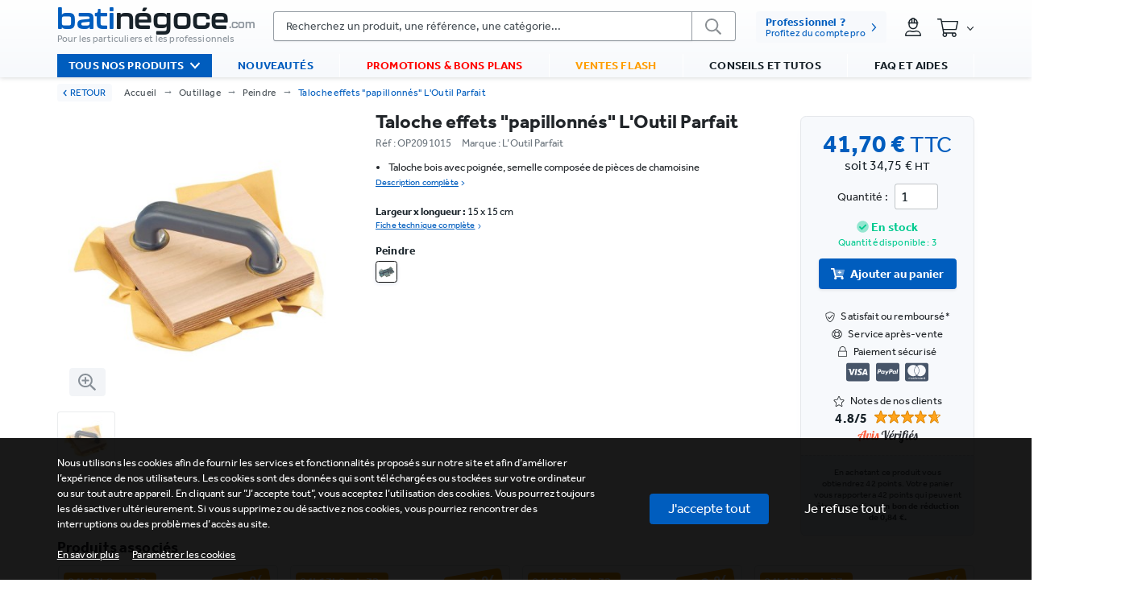

--- FILE ---
content_type: text/html; charset=utf-8
request_url: https://www.batinegoce.com/p/taloche-effets-papillonnes-loutil-parfait
body_size: 38704
content:
<!doctype html>
<html data-n-head-ssr lang="fr" data-n-head="%7B%22lang%22:%7B%22ssr%22:%22fr%22%7D%7D">
  <head >
    <meta data-n-head="ssr" charset="utf-8"><meta data-n-head="ssr" name="viewport" content="width=device-width, initial-scale=1"><meta data-n-head="ssr" name="author" content="Batinégoce"><meta data-n-head="ssr" name="X-UA-Compatible" content="IE=edge"><meta data-n-head="ssr" name="language" content="fr"><meta data-n-head="ssr" name="robots" content="index,follow,max-image-preview:large,max-snippet:-1"><meta data-n-head="ssr" name="googlebot" content="index,follow,max-snippet:-1,max-image-preview:large,max-video-preview:-1"><meta data-n-head="ssr" name="bingbot" content="index,follow,max-snippet:-1,max-image-preview:large,max-video-preview:-1"><meta data-n-head="ssr" name="keywords" content="Batinégoce"><meta data-n-head="ssr" name="p:domain_verify" content="b3220a2440310d67e195f4eb93af3c44"><meta data-n-head="ssr" data-hid="description" name="description" content="Retrouvez Taloche effets &quot;papillonnés&quot; L&#x27;Outil Parfait dans la catégorie Outils de décoration parmi un large choix d&#x27;outils professionnels pour peindre."><meta data-n-head="ssr" data-hid="og:type" property="og:type" content="product"><meta data-n-head="ssr" data-hid="og:url" property="og:url" content="https://www.batinegoce.com/p/taloche-effets-papillonnes-loutil-parfait"><meta data-n-head="ssr" data-hid="og:title" property="og:title" content="Taloche effets &quot;papillonnés&quot; L&#x27;Outil Parfait"><meta data-n-head="ssr" data-hid="og:description" property="og:description" content="Retrouvez Taloche effets &quot;papillonnés&quot; L&#x27;Outil Parfait dans la catégorie Outils de décoration parmi un large choix d&#x27;outils professionnels pour peindre."><meta data-n-head="ssr" data-hid="og:site_name" property="og:site_name" content="Batinégoce"><meta data-n-head="ssr" data-hid="og:locale" property="og:locale" content="fr_FR"><meta data-n-head="ssr" data-hid="og:image" property="og:image" content="https://api.batinegoce.com/storage/variants/4137/taloche-effets-papillonnes-60e44eb928397.jpg"><meta data-n-head="ssr" data-hid="og:image:width" property="og:image:width" content="1200"><meta data-n-head="ssr" data-hid="og:image:height" property="og:image:height" content="1200"><meta data-n-head="ssr" data-hid="product:price:amount" property="product:price:amount" content="41.7"><meta data-n-head="ssr" data-hid="product:price:currency" property="product:price:currency" content="EUR"><meta data-n-head="ssr" data-hid="twitter:card" name="twitter:card" content="summary_large_image"><meta data-n-head="ssr" data-hid="twitter:title" name="twitter:title" content="Taloche effets &quot;papillonnés&quot; L&#x27;Outil Parfait"><meta data-n-head="ssr" data-hid="twitter:description" name="twitter:description" content="Retrouvez Taloche effets &quot;papillonnés&quot; L&#x27;Outil Parfait dans la catégorie Outils de décoration parmi un large choix d&#x27;outils professionnels pour peindre."><meta data-n-head="ssr" data-hid="twitter:image" name="twitter:image" content="https://api.batinegoce.com/storage/variants/4137/taloche-effets-papillonnes-60e44eb928397.jpg"><title>Taloche effets &quot;papillonnés&quot; L&#x27;Outil Parfait</title><link data-n-head="ssr" rel="icon" type="image/x-icon" href="/favicon.ico" defer><link data-n-head="ssr" rel="preconnect" href="https://use.typekit.net"><link data-n-head="ssr" rel="preconnect" href="https://www.googletagmanager.com"><link data-n-head="ssr" rel="preconnect" href="https://fonts.googleapis.com"><link data-n-head="ssr" rel="preconnect" href="https://fonts.gstatic.com" crossorigin="true"><link data-n-head="ssr" rel="preconnect" href="https://widgets.rr.skeepers.io"><link data-n-head="ssr" rel="dns-prefetch" href="https://use.typekit.net"><link data-n-head="ssr" rel="dns-prefetch" href="https://www.googletagmanager.com"><link data-n-head="ssr" rel="dns-prefetch" href="https://widgets.rr.skeepers.io"><link data-n-head="ssr" rel="subresource" href="https://use.typekit.net/gwe0gkk.css"><link data-n-head="ssr" rel="alternate" hreflang="fr-FR" href="https://www.batinegoce.com"><link data-n-head="ssr" rel="canonical" href="https://www.batinegoce.com/p/taloche-effets-papillonnes-loutil-parfait"><script data-n-head="ssr" type="application/ld+json">{"@context":"https://schema.org","@type":"BreadcrumbList","itemListElement":[{"@type":"ListItem","position":1,"name":"Accueil","item":"https://www.batinegoce.com/"},{"@type":"ListItem","position":2,"name":"Outillage","item":"https://www.batinegoce.com/c/outillage-2"},{"@type":"ListItem","position":3,"name":"Peindre","item":"https://www.batinegoce.com/c/outillage-2/peindre-73"},{"@type":"ListItem","position":4,"name":"Taloche effets \"papillonnés\" L'Outil Parfait","item":"https://www.batinegoce.com/p/taloche-effets-papillonnes-loutil-parfait"}]}</script><script data-n-head="ssr" type="application/ld+json">{"@id":"#product","@type":"Product","brand":{"@type":"Brand","name":"L’Outil Parfait"},"aggregateRating":null,"category":"Outillage I Batinegoce","offers":{"url":"https://www.batinegoce.com/p/taloche-effets-papillonnes-loutil-parfait","@type":"Offer","priceValidUntil":"2095-11-20","price":"41.70","availability":"https://schema.org/OutOfStock","priceCurrency":"EUR","itemCondition":"https://schema.org/NewCondition","itemOffered":{"type":"Thing","name":"https://schema.org/Product"},"seller":{"@type":"Organization","name":"Batinégoce"},"hasMerchantReturnPolicy":{"@type":"MerchantReturnPolicy","applicableCountry":"FR","returnPolicyCategory":"https://schema.org/MerchantReturnFiniteReturnWindow","merchantReturnDays":14,"returnMethod":"https://schema.org/ReturnByMail","returnFees":"https://schema.org/ReturnFeesCustomerResponsibility"},"shippingDetails":{"@type":"OfferShippingDetails","shippingDestination":{"@type":"DefinedRegion","addressCountry":"FR"},"deliveryTime":{"@type":"ShippingDeliveryTime","handlingTime":{"@type":"QuantitativeValue","minValue":1,"maxValue":2,"unitCode":"DAY"},"transitTime":{"@type":"QuantitativeValue","minValue":1,"maxValue":3,"unitCode":"DAY"}}}},"@context":"https://schema.org","name":"Taloche effets \"papillonnés\" L'Outil Parfait","description":null,"gtin":"3289552091156","isbn":null,"sku":"1914","image":["https://api.batinegoce.com/storage/variants/4137/taloche-effets-papillonnes-60e44eb928397.jpg"],"url":"https://www.batinegoce.com/p/taloche-effets-papillonnes-loutil-parfait"}</script><link rel="preload" href="/_nuxt/92b2e01.js" as="script"><link rel="preload" href="/_nuxt/e4292dd.js" as="script"><link rel="preload" href="/_nuxt/css/0a9aa48.css" as="style"><link rel="preload" href="/_nuxt/904840a.js" as="script"><link rel="preload" href="/_nuxt/css/11586c4.css" as="style"><link rel="preload" href="/_nuxt/fca3635.js" as="script"><link rel="preload" href="/_nuxt/css/f74ae9b.css" as="style"><link rel="preload" href="/_nuxt/e755d82.js" as="script"><link rel="preload" href="/_nuxt/css/7364ff0.css" as="style"><link rel="preload" href="/_nuxt/8c405aa.js" as="script"><link rel="preload" href="/_nuxt/css/3fdbfb5.css" as="style"><link rel="preload" href="/_nuxt/919bd84.js" as="script"><link rel="stylesheet" href="/_nuxt/css/0a9aa48.css"><link rel="stylesheet" href="/_nuxt/css/11586c4.css"><link rel="stylesheet" href="/_nuxt/css/f74ae9b.css"><link rel="stylesheet" href="/_nuxt/css/7364ff0.css"><link rel="stylesheet" href="/_nuxt/css/3fdbfb5.css">
  </head>
  <body style="--primary-color: 0,93,190; --secondary-color: 139,147,155; --dark-color: 24,34,41; --light-color: 247,249,252; --main-font: effra; --site-width: 1240px; " data-n-head="%7B%22style%22:%7B%22ssr%22:%22--primary-color:%200,93,190;%20--secondary-color:%20139,147,155;%20--dark-color:%2024,34,41;%20--light-color:%20247,249,252;%20--main-font:%20effra;%20--site-width:%201240px;%20%22%7D%7D">
    <div data-server-rendered="true" id="__nuxt"><div id="__layout"><div data-fetch-key="default:0" class="app"><!----> <!----> <div class="bg-header position-fixed bg-white z-index-4 header-container w-100 mb-sm-0 mb-1 px-0" style="display:;"><header><div><div class="container"><div class="d-flex align-items-center content-header pt-sm-3 pt-2 justify-content-start"><!----> <a href="/" class="d-flex flex-column content-logo text-decoration-none align-items-start justify-content-start nuxt-link-active"><div class="d-flex line-height-19 logo mr-2 align-items-end justify-content-start"><span class="text-primary logo-first-part letter-spacing-n002 font-size-217 kallisto">bati</span> <span class="text-dark logo-second-part letter-spacing-n002 font-size-217 kallisto">négoce</span> <span class="text-secondary logo-third-part font-size-09 line-height-07 kallisto">.com</span></div> <span class="baseline font-size-08 text-secondary" style="margin-bottom:2px;">Pour les particuliers et les professionnels</span></a> <!----><!----><!----><!----><!----><!----><!----><!----><!----></div> <!----></div></div></header> <div class="mt-0 menu w-100"><div class="container"><ul class="navbar-nav w-100 d-flex flex-row align-items-center justify-content-between pl-0"><div data-fetch-key="TheMenuProducts:0" class="z-index-5 position-relative"><div class="v-dropdown-menu fast hide-array content-products-menu hide-with-navigation header-menu v-dropdown-menu--mode-hover v-dropdown-menu--direction-left bg-primary px-3 flex-fill hide"><div class="v-dropdown-menu__trigger"><li class="nav-item text-uppercase bg-primary products-menu font-weight-700 text-white"><a href="/" target="_self" class="nav-link nuxt-link-active">
      Tous nos produits
      <svg aria-hidden="true" focusable="false" data-prefix="far" data-icon="angle-down" role="img" xmlns="http://www.w3.org/2000/svg" viewBox="0 0 320 512" width="20" height="20" class="font-size-14 ml-2 svg-inline--fa fa-angle-down fa-w-10"><path fill="currentColor" d="M151.5 347.8L3.5 201c-4.7-4.7-4.7-12.3 0-17l19.8-19.8c4.7-4.7 12.3-4.7 17 0L160 282.7l119.7-118.5c4.7-4.7 12.3-4.7 17 0l19.8 19.8c4.7 4.7 4.7 12.3 0 17l-148 146.8c-4.7 4.7-12.3 4.7-17 0z"></path></svg></a></li></div><div class="v-dropdown-menu__container" style="z-index:994;display:none;"><div class="v-dropdown-menu__header"></div><div class="v-dropdown-menu__body"><div><!----></div></div><div class="v-dropdown-menu__footer"></div></div><!----></div></div> <li class="nav-item text-uppercase px-4 flex-fill text-center font-weight-700 text-primary"><a href="/nouveautes-materiel-bricolage" target="_self" class="nav-link">Nouveautés </a></li> <li class="nav-item text-uppercase px-4 flex-fill font-weight-700 text-red"><a href="/materiel-bricolage-pas-chers" target="_self" class="nav-link">Promotions &amp; bons plans </a></li> <li class="nav-item text-uppercase px-4 flex-fill font-weight-700 text-yellow"><a href="/ventes-flash-materiel-bricolage" target="_self" class="nav-link">Ventes flash </a></li> <li class="nav-item text-uppercase px-4 flex-fill font-weight-700"><a href="/conseils-bricolage" target="_self" class="nav-link">Conseils et tutos </a></li> <li class="nav-item text-uppercase px-4 flex-fill font-weight-700"><a href="/questions-frequentes" target="_self" class="nav-link">FAQ et aides </a></li></ul></div></div></div> <main style="padding-top:108px;"><!----> <div class="breadcrumb pb-0 mt-sm-2 mb-sm-1 mb-0 mt-0 vue-portal-target"></div> <div data-fetch-key="data-v-20a94c05:0" class="pt-sm-3 pt-2 container" data-v-20a94c05 data-v-20a94c05><DIV class="v-portal" style="display:none;" data-v-20a94c05></DIV> <div data-v-20a94c05></div> <div data-v-20a94c05><div data-v-20a94c05></div> <div class="mb-1 px-sm-0 px-2" data-v-20a94c05><div class="row" data-v-20a94c05 data-v-20a94c05><div class="images pr-sm-0 px-0 px-sm-2 mb-sm-0 mb-3 col-md-6 col-lg-4 col-xl-4 col col-12" style="min-height:484px;" data-v-20a94c05 data-v-20a94c05><div data-v-44caf5c4 data-v-20a94c05><div data-v-44caf5c4><div class="image-content mr-sm-1 rounded" data-v-44caf5c4><img src="https://api.batinegoce.com/storage/variants/4137/taloche-effets-papillonnes-60e44eb928397-415x415-quality(88).jpg" srcset="https://api.batinegoce.com/storage/variants/4137/taloche-effets-papillonnes-60e44eb928397-830x830-quality(88).jpg 2x" width="415" height="415" fetchpriority="high" decoding="async" title="Taloche effets &quot;papillonnés&quot; L'Outil Parfait" alt="Taloche effets &quot;papillonnés&quot; L'Outil Parfait" class="image w-100 w-down-sm-100 cursor-pointer rounded" data-v-44caf5c4> <button type="button" class="btn position-absolute ml-3 btn-light" style="margin-top:-52px;" data-v-44caf5c4 data-v-44caf5c4><svg aria-hidden="true" focusable="false" data-prefix="far" data-icon="search-plus" role="img" xmlns="http://www.w3.org/2000/svg" viewBox="0 0 512 512" width="20" height="20" class="text-secondary font-size-15 svg-inline--fa fa-search-plus fa-w-16" data-v-44caf5c4 data-v-44caf5c4><path fill="currentColor" d="M312 196v24c0 6.6-5.4 12-12 12h-68v68c0 6.6-5.4 12-12 12h-24c-6.6 0-12-5.4-12-12v-68h-68c-6.6 0-12-5.4-12-12v-24c0-6.6 5.4-12 12-12h68v-68c0-6.6 5.4-12 12-12h24c6.6 0 12 5.4 12 12v68h68c6.6 0 12 5.4 12 12zm196.5 289.9l-22.6 22.6c-4.7 4.7-12.3 4.7-17 0L347.5 387.1c-2.3-2.3-3.5-5.3-3.5-8.5v-13.2c-36.5 31.5-84 50.6-136 50.6C93.1 416 0 322.9 0 208S93.1 0 208 0s208 93.1 208 208c0 52-19.1 99.5-50.6 136h13.2c3.2 0 6.2 1.3 8.5 3.5l121.4 121.4c4.7 4.7 4.7 12.3 0 17zM368 208c0-88.4-71.6-160-160-160S48 119.6 48 208s71.6 160 160 160 160-71.6 160-160z" data-v-44caf5c4 data-v-44caf5c4></path></svg></button></div> <div class="product-thumbs pt-sm-2 pt-3" data-v-44caf5c4><div class="d-sm-inline-block d-flex flex-wrap justify-content-sm-start justify-content-center w-100" data-v-44caf5c4><div class="content-image" data-v-44caf5c4><img src="data:image/svg+xml;charset=UTF-8,%3Csvg%20width%3D%2280%22%20height%3D%2280%22%20xmlns%3D%22http%3A%2F%2Fwww.w3.org%2F2000%2Fsvg%22%20viewBox%3D%220%200%20%25%7Bw%7D%20%25%7Bh%7D%22%20preserveAspectRatio%3D%22none%22%3E%3Crect%20width%3D%22100%25%22%20height%3D%22100%25%22%20style%3D%22fill%3Atransparent%3B%22%3E%3C%2Frect%3E%3C%2Fsvg%3E" alt="Taloche effets &quot;papillonnés&quot; L'Outil Parfait" width="80" height="80" class="image mb-1 mr-1 border border-light-secondary float-left bg-white p-1 rounded cursor-pointer" data-v-44caf5c4></div></div></div> <div class="d-none" data-v-44caf5c4><img src="https://api.batinegoce.com/storage/variants/4137/taloche-effets-papillonnes-60e44eb928397-80x80-quality(60).jpg" data-full="https://api.batinegoce.com/storage/variants/4137/taloche-effets-papillonnes-60e44eb928397-1000x1000-quality(90).jpg" class="viewer-image-1747" data-v-44caf5c4></div></div></div></div> <div class="pl-sm-3 col-lg-8 col" data-v-20a94c05 data-v-20a94c05><div class="d-flex pl-sm-1 align-items-start flex-sm-row flex-column justify-content-start" data-v-20a94c05><div class="d-flex flex-column w-100 pr-sm-5 align-items-start justify-content-start" data-v-20a94c05><!----> <h1 class="font-weight-600 text-left line-height-19 letter-spacing-none mb-2 pt-sm-0 pt-1 font-size-17" style="margin-top:-5px !important;line-height:27px;" data-v-20a94c05>
                  Taloche effets &quot;papillonnés&quot; L'Outil Parfait
                </h1> <div class="d-flex align-items-center justify-content-start" data-v-20a94c05><div class="d-flex align-items-center font-size-09 justify-content-start" data-v-20a94c05><span class="text-muted line-height-10" data-v-20a94c05> Réf : OP2091015 </span></div> <div class="d-flex align-items-center font-size-09 justify-content-start" data-v-20a94c05><span class="text-muted line-height-10" data-v-20a94c05>       Marque : L’Outil Parfait </span></div></div> <!----> <span data-fetch-key="ProductShortDescription:0" class="mt-3 mb-0 w-100 d-block pr-sm-3" data-v-20a94c05><pre class="tw-mb-0 first-letter:tw-uppercase product-editor font-size-09 letter-spacing-none line-height-13"><ul><li>Taloche bois avec poignée, semelle composée de pièces de chamoisine</li></ul></pre> <a variant="link" href="#" target="_self" class="font-size-07 !tw-underline float-left mb-2 d-flex align-self-start text-primary" style="min-height:20px;margin-top:2px;">
    Description complète
    <svg aria-hidden="true" focusable="false" data-prefix="fal" data-icon="angle-right" role="img" xmlns="http://www.w3.org/2000/svg" viewBox="0 0 192 512" width="20" height="20" class="ml-1 font-size-08 svg-inline--fa fa-angle-right fa-w-6" style="margin-top:3px;"><path fill="currentColor" d="M166.9 264.5l-117.8 116c-4.7 4.7-12.3 4.7-17 0l-7.1-7.1c-4.7-4.7-4.7-12.3 0-17L127.3 256 25.1 155.6c-4.7-4.7-4.7-12.3 0-17l7.1-7.1c4.7-4.7 12.3-4.7 17 0l117.8 116c4.6 4.7 4.6 12.3-.1 17z"></path></svg></a></span> <div class="w-100 pr-sm-4 pb-0 mt-2" data-v-20a94c05><div class="d-flex flex-column align-items-start justify-content-start"><span class="mt-1 font-size-09 letter-spacing-none line-height-11 text-dark" style="margin-bottom:-2px;"><span class="font-weight-800">Largeur x longueur :</span> <span class="text-dark"> 15 x 15 cm</span></span> <a variant="link" href="#" target="_self" class="font-size-07 d-flex !tw-underline text-primary mb-1 mt-1" style="padding-top:1px;padding-bottom:1px;">Fiche technique complète <svg aria-hidden="true" focusable="false" data-prefix="fal" data-icon="angle-right" role="img" xmlns="http://www.w3.org/2000/svg" viewBox="0 0 192 512" width="20" height="20" class="ml-1 font-size-08 svg-inline--fa fa-angle-right fa-w-6" style="margin-top:3px;"><path fill="currentColor" d="M166.9 264.5l-117.8 116c-4.7 4.7-12.3 4.7-17 0l-7.1-7.1c-4.7-4.7-4.7-12.3 0-17L127.3 256 25.1 155.6c-4.7-4.7-4.7-12.3 0-17l7.1-7.1c4.7-4.7 12.3-4.7 17 0l117.8 116c4.6 4.7 4.6 12.3-.1 17z"></path></svg></a></div></div> <!----></div> <div class="pt-3 bg-light content-prices tw-border tw-border-solid tw-shadow-gray-50 tw-border-gray-200 tw-shadow-lg tw-rounded-lg align-items-center d-flex flex-column w-down-sm-100 mt-sm-0 mb-sm-0 mb-3 mt-4" data-v-ecf2d322 data-v-20a94c05><div class="d-flex align-items-center justify-content-start" data-v-ecf2d322><!----></div> <div class="w-100" data-v-ecf2d322><!----> <div class="d-flex flex-column line-height-22 pt-1 pb-1 align-items-center justify-content-center" data-v-ecf2d322><div class="font-size-22 line-height-16 mt-1 font-weight-bold text-primary" data-v-ecf2d322>
        41,70 €
        <small data-v-ecf2d322>TTC</small></div></div> <span class="font-size-11 d-block text-center text-dark" data-v-ecf2d322>
      soit 34,75 €
      <small data-v-ecf2d322>HT</small></span> <!----> <!----></div> <div class="d-flex w-100 align-items-center py-1 mt-1 justify-content-center" data-v-ecf2d322><span class="d-flex mt-1 mr-2" data-v-ecf2d322>Quantité :</span> <input type="number" min="1" value="1" class="mt-1 rounded select-quantity px-2 form-control form-control-sm" data-v-ecf2d322></div> <!----> <div class="text-success d-flex flex-column text-center font-size-08 d-block font-weight-600 mt-2 mb-1" data-v-ecf2d322><span class="font-size-10" data-v-ecf2d322><svg aria-hidden="true" focusable="false" data-prefix="fad" data-icon="check-circle" role="img" xmlns="http://www.w3.org/2000/svg" viewBox="0 0 512 512" width="20" height="20" class="svg-inline--fa fa-check-circle fa-w-16" data-v-ecf2d322 data-v-ecf2d322><g class="fa-group" data-v-ecf2d322 data-v-ecf2d322><path fill="currentColor" d="M256 8C119 8 8 119 8 256s111 248 248 248 248-111 248-248S393 8 256 8zm155.31 195.31l-184 184a16 16 0 0 1-22.62 0l-104-104a16 16 0 0 1 0-22.62l22.62-22.63a16 16 0 0 1 22.63 0L216 308.12l150.06-150.06a16 16 0 0 1 22.63 0l22.62 22.63a16 16 0 0 1 0 22.62z" class="fa-secondary" data-v-ecf2d322 data-v-ecf2d322></path><path fill="currentColor" d="M227.31 387.31a16 16 0 0 1-22.62 0l-104-104a16 16 0 0 1 0-22.62l22.62-22.63a16 16 0 0 1 22.63 0L216 308.12l150.06-150.06a16 16 0 0 1 22.63 0l22.62 22.63a16 16 0 0 1 0 22.62l-184 184z" class="fa-primary" data-v-ecf2d322 data-v-ecf2d322></path></g></svg>
      En stock
    </span> <span class="font-size-08 font-weight-normal" data-v-ecf2d322>
      Quantité disponible : 3
    </span></div> <div class="b-overlay-wrap position-relative mt-2" data-v-ecf2d322><button aria-label="valider" type="button" class="btn w-100 font-size-10 mb-1 shadow-sm font-weight-bold btn-primary btn-lg" data-v-ecf2d322><svg aria-hidden="true" focusable="false" data-prefix="fad" data-icon="cart-plus" role="img" xmlns="http://www.w3.org/2000/svg" viewBox="0 0 576 512" width="20" height="20" class="mr-2 svg-inline--fa fa-cart-plus fa-w-18" data-v-ecf2d322><g class="fa-group" data-v-ecf2d322><path fill="currentColor" d="M552 64H159.21l52.36 256h293.15a24 24 0 0 0 23.4-18.68l47.27-208a24 24 0 0 0-18.08-28.72A23.69 23.69 0 0 0 552 64zM448 200a16 16 0 0 1-16 16h-40v40a16 16 0 0 1-16 16h-16a16 16 0 0 1-16-16v-40h-40a16 16 0 0 1-16-16v-16a16 16 0 0 1 16-16h40v-40a16 16 0 0 1 16-16h16a16 16 0 0 1 16 16v40h40a16 16 0 0 1 16 16z" class="fa-secondary" data-v-ecf2d322></path><path fill="currentColor" d="M504.42 405.6l5.52-24.28a24 24 0 0 0-23.4-29.32H218.12L150 19.19A24 24 0 0 0 126.53 0H24A24 24 0 0 0 0 24v16a24 24 0 0 0 24 24h69.88l70.25 343.43a56 56 0 1 0 67.05 8.57h209.64a56 56 0 1 0 63.6-10.4zM304 216h40v40a16 16 0 0 0 16 16h16a16 16 0 0 0 16-16v-40h40a16 16 0 0 0 16-16v-16a16 16 0 0 0-16-16h-40v-40a16 16 0 0 0-16-16h-16a16 16 0 0 0-16 16v40h-40a16 16 0 0 0-16 16v16a16 16 0 0 0 16 16z" class="fa-primary" data-v-ecf2d322></path></g></svg>
      Ajouter au panier
    </button><!----></div> <!----> <div class="tw-space-y-1 tw-text-sm d-flex align-items-center flex-column mt-4" data-v-ecf2d322><div class="d-flex text-center align-items-center" data-v-ecf2d322><svg aria-hidden="true" focusable="false" data-prefix="fal" data-icon="shield-check" role="img" xmlns="http://www.w3.org/2000/svg" viewBox="0 0 512 512" width="20" height="20" class="mr-2 svg-inline--fa fa-shield-check fa-w-16" data-v-ecf2d322 data-v-ecf2d322><path fill="currentColor" d="M466.5 83.7l-192-80a48.15 48.15 0 0 0-36.9 0l-192 80C27.7 91.1 16 108.6 16 128c0 198.5 114.5 335.7 221.5 380.3 11.8 4.9 25.1 4.9 36.9 0C360.1 472.6 496 349.3 496 128c0-19.4-11.7-36.9-29.5-44.3zM262.2 478.8c-4 1.6-8.4 1.6-12.3 0C152 440 48 304 48 128c0-6.5 3.9-12.3 9.8-14.8l192-80c3.9-1.6 8.4-1.6 12.3 0l192 80c6 2.5 9.9 8.3 9.8 14.8.1 176-103.9 312-201.7 350.8zm136.2-325c-4.7-4.7-12.3-4.7-17-.1L218 315.8l-69-69.5c-4.7-4.7-12.3-4.7-17-.1l-8.5 8.5c-4.7 4.7-4.7 12.3-.1 17l85.9 86.6c4.7 4.7 12.3 4.7 17 .1l180.5-179c4.7-4.7 4.7-12.3.1-17z" data-v-ecf2d322 data-v-ecf2d322></path></svg>
      Satisfait ou remboursé
      <small data-v-ecf2d322>*</small></div> <div class="d-flex text-center align-items-center" data-v-ecf2d322><svg aria-hidden="true" focusable="false" data-prefix="fal" data-icon="life-ring" role="img" xmlns="http://www.w3.org/2000/svg" viewBox="0 0 512 512" width="20" height="20" class="mr-2 svg-inline--fa fa-life-ring fa-w-16" data-v-ecf2d322 data-v-ecf2d322><path fill="currentColor" d="M256 8C119.033 8 8 119.033 8 256s111.033 248 248 248 248-111.033 248-248S392.967 8 256 8zm168.766 113.176l-62.885 62.885a128.711 128.711 0 0 0-33.941-33.941l62.885-62.885a217.323 217.323 0 0 1 33.941 33.941zM256 352c-52.935 0-96-43.065-96-96s43.065-96 96-96 96 43.065 96 96-43.065 96-96 96zM363.952 68.853l-66.14 66.14c-26.99-9.325-56.618-9.33-83.624 0l-66.139-66.14c66.716-38.524 149.23-38.499 215.903 0zM121.176 87.234l62.885 62.885a128.711 128.711 0 0 0-33.941 33.941l-62.885-62.885a217.323 217.323 0 0 1 33.941-33.941zm-52.323 60.814l66.139 66.14c-9.325 26.99-9.33 56.618 0 83.624l-66.139 66.14c-38.523-66.715-38.5-149.229 0-215.904zm18.381 242.776l62.885-62.885a128.711 128.711 0 0 0 33.941 33.941l-62.885 62.885a217.366 217.366 0 0 1-33.941-33.941zm60.814 52.323l66.139-66.14c26.99 9.325 56.618 9.33 83.624 0l66.14 66.14c-66.716 38.524-149.23 38.499-215.903 0zm242.776-18.381l-62.885-62.885a128.711 128.711 0 0 0 33.941-33.941l62.885 62.885a217.323 217.323 0 0 1-33.941 33.941zm52.323-60.814l-66.14-66.14c9.325-26.99 9.33-56.618 0-83.624l66.14-66.14c38.523 66.715 38.5 149.229 0 215.904z" data-v-ecf2d322 data-v-ecf2d322></path></svg>
      Service après-vente
    </div> <div class="d-flex align-items-center" data-v-ecf2d322><svg aria-hidden="true" focusable="false" data-prefix="fal" data-icon="lock" role="img" xmlns="http://www.w3.org/2000/svg" viewBox="0 0 448 512" width="20" height="20" class="mr-2 svg-inline--fa fa-lock fa-w-14" data-v-ecf2d322 data-v-ecf2d322><path fill="currentColor" d="M400 224h-16v-62.5C384 73.1 312.9.3 224.5 0 136-.3 64 71.6 64 160v64H48c-26.5 0-48 21.5-48 48v192c0 26.5 21.5 48 48 48h352c26.5 0 48-21.5 48-48V272c0-26.5-21.5-48-48-48zM96 160c0-70.6 57.4-128 128-128s128 57.4 128 128v64H96v-64zm304 320H48c-8.8 0-16-7.2-16-16V272c0-8.8 7.2-16 16-16h352c8.8 0 16 7.2 16 16v192c0 8.8-7.2 16-16 16z" data-v-ecf2d322 data-v-ecf2d322></path></svg>
      Paiement sécurisé
    </div> <div class="d-flex tw-text-slate-600 tw-space-x-2 align-items-center" data-v-ecf2d322><svg aria-hidden="true" focusable="false" data-prefix="fab" data-icon="cc-visa" role="img" xmlns="http://www.w3.org/2000/svg" viewBox="0 0 576 512" width="30" height="30" class="font-size-18 svg-inline--fa fa-cc-visa fa-w-18" data-v-ecf2d322 data-v-ecf2d322><path fill="currentColor" d="M470.1 231.3s7.6 37.2 9.3 45H446c3.3-8.9 16-43.5 16-43.5-.2.3 3.3-9.1 5.3-14.9l2.8 13.4zM576 80v352c0 26.5-21.5 48-48 48H48c-26.5 0-48-21.5-48-48V80c0-26.5 21.5-48 48-48h480c26.5 0 48 21.5 48 48zM152.5 331.2L215.7 176h-42.5l-39.3 106-4.3-21.5-14-71.4c-2.3-9.9-9.4-12.7-18.2-13.1H32.7l-.7 3.1c15.8 4 29.9 9.8 42.2 17.1l35.8 135h42.5zm94.4.2L272.1 176h-40.2l-25.1 155.4h40.1zm139.9-50.8c.2-17.7-10.6-31.2-33.7-42.3-14.1-7.1-22.7-11.9-22.7-19.2.2-6.6 7.3-13.4 23.1-13.4 13.1-.3 22.7 2.8 29.9 5.9l3.6 1.7 5.5-33.6c-7.9-3.1-20.5-6.6-36-6.6-39.7 0-67.6 21.2-67.8 51.4-.3 22.3 20 34.7 35.2 42.2 15.5 7.6 20.8 12.6 20.8 19.3-.2 10.4-12.6 15.2-24.1 15.2-16 0-24.6-2.5-37.7-8.3l-5.3-2.5-5.6 34.9c9.4 4.3 26.8 8.1 44.8 8.3 42.2.1 69.7-20.8 70-53zM528 331.4L495.6 176h-31.1c-9.6 0-16.9 2.8-21 12.9l-59.7 142.5H426s6.9-19.2 8.4-23.3H486c1.2 5.5 4.8 23.3 4.8 23.3H528z" data-v-ecf2d322 data-v-ecf2d322></path></svg> <svg aria-hidden="true" focusable="false" data-prefix="fab" data-icon="cc-paypal" role="img" xmlns="http://www.w3.org/2000/svg" viewBox="0 0 576 512" width="30" height="30" class="font-size-18 svg-inline--fa fa-cc-paypal fa-w-18" data-v-ecf2d322 data-v-ecf2d322><path fill="currentColor" d="M186.3 258.2c0 12.2-9.7 21.5-22 21.5-9.2 0-16-5.2-16-15 0-12.2 9.5-22 21.7-22 9.3 0 16.3 5.7 16.3 15.5zM80.5 209.7h-4.7c-1.5 0-3 1-3.2 2.7l-4.3 26.7 8.2-.3c11 0 19.5-1.5 21.5-14.2 2.3-13.4-6.2-14.9-17.5-14.9zm284 0H360c-1.8 0-3 1-3.2 2.7l-4.2 26.7 8-.3c13 0 22-3 22-18-.1-10.6-9.6-11.1-18.1-11.1zM576 80v352c0 26.5-21.5 48-48 48H48c-26.5 0-48-21.5-48-48V80c0-26.5 21.5-48 48-48h480c26.5 0 48 21.5 48 48zM128.3 215.4c0-21-16.2-28-34.7-28h-40c-2.5 0-5 2-5.2 4.7L32 294.2c-.3 2 1.2 4 3.2 4h19c2.7 0 5.2-2.9 5.5-5.7l4.5-26.6c1-7.2 13.2-4.7 18-4.7 28.6 0 46.1-17 46.1-45.8zm84.2 8.8h-19c-3.8 0-4 5.5-4.2 8.2-5.8-8.5-14.2-10-23.7-10-24.5 0-43.2 21.5-43.2 45.2 0 19.5 12.2 32.2 31.7 32.2 9 0 20.2-4.9 26.5-11.9-.5 1.5-1 4.7-1 6.2 0 2.3 1 4 3.2 4H200c2.7 0 5-2.9 5.5-5.7l10.2-64.3c.3-1.9-1.2-3.9-3.2-3.9zm40.5 97.9l63.7-92.6c.5-.5.5-1 .5-1.7 0-1.7-1.5-3.5-3.2-3.5h-19.2c-1.7 0-3.5 1-4.5 2.5l-26.5 39-11-37.5c-.8-2.2-3-4-5.5-4h-18.7c-1.7 0-3.2 1.8-3.2 3.5 0 1.2 19.5 56.8 21.2 62.1-2.7 3.8-20.5 28.6-20.5 31.6 0 1.8 1.5 3.2 3.2 3.2h19.2c1.8-.1 3.5-1.1 4.5-2.6zm159.3-106.7c0-21-16.2-28-34.7-28h-39.7c-2.7 0-5.2 2-5.5 4.7l-16.2 102c-.2 2 1.3 4 3.2 4h20.5c2 0 3.5-1.5 4-3.2l4.5-29c1-7.2 13.2-4.7 18-4.7 28.4 0 45.9-17 45.9-45.8zm84.2 8.8h-19c-3.8 0-4 5.5-4.3 8.2-5.5-8.5-14-10-23.7-10-24.5 0-43.2 21.5-43.2 45.2 0 19.5 12.2 32.2 31.7 32.2 9.3 0 20.5-4.9 26.5-11.9-.3 1.5-1 4.7-1 6.2 0 2.3 1 4 3.2 4H484c2.7 0 5-2.9 5.5-5.7l10.2-64.3c.3-1.9-1.2-3.9-3.2-3.9zm47.5-33.3c0-2-1.5-3.5-3.2-3.5h-18.5c-1.5 0-3 1.2-3.2 2.7l-16.2 104-.3.5c0 1.8 1.5 3.5 3.5 3.5h16.5c2.5 0 5-2.9 5.2-5.7L544 191.2v-.3zm-90 51.8c-12.2 0-21.7 9.7-21.7 22 0 9.7 7 15 16.2 15 12 0 21.7-9.2 21.7-21.5.1-9.8-6.9-15.5-16.2-15.5z" data-v-ecf2d322 data-v-ecf2d322></path></svg> <svg aria-hidden="true" focusable="false" data-prefix="fab" data-icon="cc-mastercard" role="img" xmlns="http://www.w3.org/2000/svg" viewBox="0 0 576 512" width="30" height="30" class="font-size-18 svg-inline--fa fa-cc-mastercard fa-w-18" data-v-ecf2d322 data-v-ecf2d322><path fill="currentColor" d="M482.9 410.3c0 6.8-4.6 11.7-11.2 11.7-6.8 0-11.2-5.2-11.2-11.7 0-6.5 4.4-11.7 11.2-11.7 6.6 0 11.2 5.2 11.2 11.7zm-310.8-11.7c-7.1 0-11.2 5.2-11.2 11.7 0 6.5 4.1 11.7 11.2 11.7 6.5 0 10.9-4.9 10.9-11.7-.1-6.5-4.4-11.7-10.9-11.7zm117.5-.3c-5.4 0-8.7 3.5-9.5 8.7h19.1c-.9-5.7-4.4-8.7-9.6-8.7zm107.8.3c-6.8 0-10.9 5.2-10.9 11.7 0 6.5 4.1 11.7 10.9 11.7 6.8 0 11.2-4.9 11.2-11.7 0-6.5-4.4-11.7-11.2-11.7zm105.9 26.1c0 .3.3.5.3 1.1 0 .3-.3.5-.3 1.1-.3.3-.3.5-.5.8-.3.3-.5.5-1.1.5-.3.3-.5.3-1.1.3-.3 0-.5 0-1.1-.3-.3 0-.5-.3-.8-.5-.3-.3-.5-.5-.5-.8-.3-.5-.3-.8-.3-1.1 0-.5 0-.8.3-1.1 0-.5.3-.8.5-1.1.3-.3.5-.3.8-.5.5-.3.8-.3 1.1-.3.5 0 .8 0 1.1.3.5.3.8.3 1.1.5s.2.6.5 1.1zm-2.2 1.4c.5 0 .5-.3.8-.3.3-.3.3-.5.3-.8 0-.3 0-.5-.3-.8-.3 0-.5-.3-1.1-.3h-1.6v3.5h.8V426h.3l1.1 1.4h.8l-1.1-1.3zM576 81v352c0 26.5-21.5 48-48 48H48c-26.5 0-48-21.5-48-48V81c0-26.5 21.5-48 48-48h480c26.5 0 48 21.5 48 48zM64 220.6c0 76.5 62.1 138.5 138.5 138.5 27.2 0 53.9-8.2 76.5-23.1-72.9-59.3-72.4-171.2 0-230.5-22.6-15-49.3-23.1-76.5-23.1-76.4-.1-138.5 62-138.5 138.2zm224 108.8c70.5-55 70.2-162.2 0-217.5-70.2 55.3-70.5 162.6 0 217.5zm-142.3 76.3c0-8.7-5.7-14.4-14.7-14.7-4.6 0-9.5 1.4-12.8 6.5-2.4-4.1-6.5-6.5-12.2-6.5-3.8 0-7.6 1.4-10.6 5.4V392h-8.2v36.7h8.2c0-18.9-2.5-30.2 9-30.2 10.2 0 8.2 10.2 8.2 30.2h7.9c0-18.3-2.5-30.2 9-30.2 10.2 0 8.2 10 8.2 30.2h8.2v-23zm44.9-13.7h-7.9v4.4c-2.7-3.3-6.5-5.4-11.7-5.4-10.3 0-18.2 8.2-18.2 19.3 0 11.2 7.9 19.3 18.2 19.3 5.2 0 9-1.9 11.7-5.4v4.6h7.9V392zm40.5 25.6c0-15-22.9-8.2-22.9-15.2 0-5.7 11.9-4.8 18.5-1.1l3.3-6.5c-9.4-6.1-30.2-6-30.2 8.2 0 14.3 22.9 8.3 22.9 15 0 6.3-13.5 5.8-20.7.8l-3.5 6.3c11.2 7.6 32.6 6 32.6-7.5zm35.4 9.3l-2.2-6.8c-3.8 2.1-12.2 4.4-12.2-4.1v-16.6h13.1V392h-13.1v-11.2h-8.2V392h-7.6v7.3h7.6V416c0 17.6 17.3 14.4 22.6 10.9zm13.3-13.4h27.5c0-16.2-7.4-22.6-17.4-22.6-10.6 0-18.2 7.9-18.2 19.3 0 20.5 22.6 23.9 33.8 14.2l-3.8-6c-7.8 6.4-19.6 5.8-21.9-4.9zm59.1-21.5c-4.6-2-11.6-1.8-15.2 4.4V392h-8.2v36.7h8.2V408c0-11.6 9.5-10.1 12.8-8.4l2.4-7.6zm10.6 18.3c0-11.4 11.6-15.1 20.7-8.4l3.8-6.5c-11.6-9.1-32.7-4.1-32.7 15 0 19.8 22.4 23.8 32.7 15l-3.8-6.5c-9.2 6.5-20.7 2.6-20.7-8.6zm66.7-18.3H408v4.4c-8.3-11-29.9-4.8-29.9 13.9 0 19.2 22.4 24.7 29.9 13.9v4.6h8.2V392zm33.7 0c-2.4-1.2-11-2.9-15.2 4.4V392h-7.9v36.7h7.9V408c0-11 9-10.3 12.8-8.4l2.4-7.6zm40.3-14.9h-7.9v19.3c-8.2-10.9-29.9-5.1-29.9 13.9 0 19.4 22.5 24.6 29.9 13.9v4.6h7.9v-51.7zm7.6-75.1v4.6h.8V302h1.9v-.8h-4.6v.8h1.9zm6.6 123.8c0-.5 0-1.1-.3-1.6-.3-.3-.5-.8-.8-1.1-.3-.3-.8-.5-1.1-.8-.5 0-1.1-.3-1.6-.3-.3 0-.8.3-1.4.3-.5.3-.8.5-1.1.8-.5.3-.8.8-.8 1.1-.3.5-.3 1.1-.3 1.6 0 .3 0 .8.3 1.4 0 .3.3.8.8 1.1.3.3.5.5 1.1.8.5.3 1.1.3 1.4.3.5 0 1.1 0 1.6-.3.3-.3.8-.5 1.1-.8.3-.3.5-.8.8-1.1.3-.6.3-1.1.3-1.4zm3.2-124.7h-1.4l-1.6 3.5-1.6-3.5h-1.4v5.4h.8v-4.1l1.6 3.5h1.1l1.4-3.5v4.1h1.1v-5.4zm4.4-80.5c0-76.2-62.1-138.3-138.5-138.3-27.2 0-53.9 8.2-76.5 23.1 72.1 59.3 73.2 171.5 0 230.5 22.6 15 49.5 23.1 76.5 23.1 76.4.1 138.5-61.9 138.5-138.4z" data-v-ecf2d322 data-v-ecf2d322></path></svg></div> <div class="d-flex mt-3 align-items-center" data-v-ecf2d322><svg aria-hidden="true" focusable="false" data-prefix="fal" data-icon="star" role="img" xmlns="http://www.w3.org/2000/svg" viewBox="0 0 576 512" width="20" height="20" class="mr-2 svg-inline--fa fa-star fa-w-18" data-v-ecf2d322 data-v-ecf2d322><path fill="currentColor" d="M528.1 171.5L382 150.2 316.7 17.8c-11.7-23.6-45.6-23.9-57.4 0L194 150.2 47.9 171.5c-26.2 3.8-36.7 36.1-17.7 54.6l105.7 103-25 145.5c-4.5 26.3 23.2 46 46.4 33.7L288 439.6l130.7 68.7c23.2 12.2 50.9-7.4 46.4-33.7l-25-145.5 105.7-103c19-18.5 8.5-50.8-17.7-54.6zM405.8 317.9l27.8 162L288 403.5 142.5 480l27.8-162L52.5 203.1l162.7-23.6L288 32l72.8 147.5 162.7 23.6-117.7 114.8z" data-v-ecf2d322 data-v-ecf2d322></path></svg>
      Notes de nos clients
    </div> <div class="d-flex tw-text-slate-600 tw-space-x-2 align-items-center" data-v-ecf2d322><a href="https://www.avis-verifies.com/avis-clients/batinegoce.com" target="_blank" class="d-flex text-decoration-none flex-column align-items-center justify-content-start" data-v-ecf2d322><div class="font-size-11 d-flex align-items-start text-dark font-weight-600" data-v-ecf2d322>
          4.8/5
          <!----></div> <img src="data:image/svg+xml;charset=UTF-8,%3Csvg%20width%3D%2220%22%20height%3D%2220%22%20xmlns%3D%22http%3A%2F%2Fwww.w3.org%2F2000%2Fsvg%22%20viewBox%3D%220%200%20%25%7Bw%7D%20%25%7Bh%7D%22%20preserveAspectRatio%3D%22none%22%3E%3Crect%20width%3D%22100%25%22%20height%3D%22100%25%22%20style%3D%22fill%3Atransparent%3B%22%3E%3C%2Frect%3E%3C%2Fsvg%3E" width="20" height="20" class="mt-1" data-v-ecf2d322></a></div></div> <span class="mt-3 text-dark-09 rounded-bottom border-0 border-light border-top-1 border-dashed py-3 px-3 bg-primary-005 text-center line-height-10 font-size-07 text-dark-08" data-v-ecf2d322>
    En achetant ce produit vous obtiendrez
    42 points. Votre panier vous rapportera
    NaN
    points qui peuvent être converti en
    <b data-v-ecf2d322>
      un bon de réduction de
      NaN €.
    </b></span></div></div></div></div></div> <div class="mb-sm-0 position-relative px-sm-0 px-2 mb-0" style="max-width:100%;" data-v-20a94c05><h2 class="font-weight-600 d-block font-size-13 letter-spacing-001 mb-2 pb-1" data-v-20a94c05>
          Produits associés
        </h2> <div class="mb-sm-0 mb-1 pb-sm-0 pb-2 px-sm-2 tw-min-h-[476px]" data-v-20a94c05><div><div dir="ltr" class="center-mode slick-slider slick-initialized" data-v-3d1a4f76><button type="button" data-role="none" class="slick-arrow slick-prev slick-disabled" style="display:block;" data-v-21137603 data-v-3d1a4f76>Previous</button><div class="slick-list" data-v-3d1a4f76><div class="slick-track" style="width:1000%;left:0%;" data-v-e4caeaf8 data-v-3d1a4f76><div tabIndex="-1" data-index="0" aria-hidden="false" class="slick-slide slick-active slick-current" style="outline:none;width:2.5%;" data-v-e4caeaf8><div data-v-e4caeaf8><div cols="12" md="6" lg="3" tabIndex="-1" class="mb-sm-4 mb-3 product-slick px-sm-2 pr-2" style="width:100%;display:inline-block;" data-v-e4caeaf8><div class="card d-flex !tw-shadow-sm !tw-shadow-gray-100 card-product align-items-center justify-content-center flex-column" data-v-0fb485de data-v-0fb485de><!----><!----><div class="card-body w-100 overflow-hidden d-flex align-items-center justify-content-center flex-row flex-sm-column" data-v-0fb485de data-v-0fb485de><!----><!----><!----> <div class="special-offer-content left !tw-rotate-0 font-weight-bold" style="background-color:#ff9e02;" data-v-0fb485de><span class="font-size-10" data-v-0fb485de><!----></span></div> <div class="special-offer-content font-weight-bold bg-yellow" data-v-0fb485de><span data-v-0fb485de>
        -50
        <span data-v-0fb485de>%</span></span></div> <!----> <div class="product-photo rounded d-flex mr-sm-0 mr-0 align-items-center justify-content-center overflow-hidden" data-v-0fb485de><picture data-v-0fb485de><source srcset="https://api.batinegoce.com/storage/variants/1378/rouleau-jetable-sous-couche-polyester-court-60d07d284f8bd-568x568-quality(88).png 2x, https://api.batinegoce.com/storage/variants/1378/rouleau-jetable-sous-couche-polyester-court-60d07d284f8bd-284x284-quality(88).png 1x" type="image/jpg" data-v-0fb485de> <img blank-src="~/assets/images/product-img-placeholder.jpg" rounded-sm="" src="https://api.batinegoce.com/storage/variants/1378/rouleau-jetable-sous-couche-polyester-court-60d07d284f8bd-284x284-quality(88).png" alt="Rouleau jetable sous-couche polyester court L'Outil Parfait" width="284" height="284" srcset="https://api.batinegoce.com/storage/variants/1378/rouleau-jetable-sous-couche-polyester-court-60d07d284f8bd-568x568-quality(88).png 2x, https://api.batinegoce.com/storage/variants/1378/rouleau-jetable-sous-couche-polyester-court-60d07d284f8bd-284x284-quality(88).png 1x" class="mb-1" data-v-0fb485de data-v-0fb485de></picture></div> <div class="px-sm-1 pr-sm-1 pr-0 pl-sm-0 pl-2 w-100" data-v-0fb485de><h2 class="text-dark name-product mb-0 mt-sm-1 text-left" data-v-0fb485de><a href="/p/rouleau-jetable-sous-couche-polyester-court-loutil-parfait-398?variant=1378" class="stretched-link line-height-14 font-size-12 font-weight-500 product-name d-block mt-sm-1 mb-sm-1 text-dark text-decoration-none" data-v-0fb485de>
        Rouleau jetable sous-couche polyester court L'Outil Parfait
      </a></h2> <div class="d-flex align-items-end content-infos-product justify-content-start" data-v-0fb485de><div class="d-flex align-items-end justify-content-start w-100 pb-0 pt-sm-1 mb-sm-0" data-v-0fb485de><div class="d-flex flex-column align-items-start justify-content-start" data-v-0fb485de><div class="text-secondary font-size-09 old-price line-height-07 pb-0 text-left" data-v-0fb485de><div data-v-0fb485de><span class="font-size-07" data-v-0fb485de>
                Au prix de
              </span></div></div> <div class="d-flex align-items-center justify-content-start" data-v-0fb485de><span class="font-size-095 letter-spacing-n002 mr-1 pt-1 text-dark" data-v-0fb485de><s data-v-0fb485de>10,08 €</s></span> <span class="text-primary letter-spacing-n002 font-weight-700 pr-2 font-size-14" data-v-0fb485de>4,99 €</span></div></div></div> <div class="d-flex line-height-11 pb-2 flex-column align-items-end justify-content-end" data-v-0fb485de><!----> <div class="text-success text-nowrap py-0 stock-info font-size-08" data-v-0fb485de><svg aria-hidden="true" focusable="false" data-prefix="fad" data-icon="check-circle" role="img" xmlns="http://www.w3.org/2000/svg" viewBox="0 0 512 512" width="20" height="20" class="svg-inline--fa fa-check-circle fa-w-16" data-v-0fb485de data-v-0fb485de><g class="fa-group" data-v-0fb485de data-v-0fb485de><path fill="currentColor" d="M256 8C119 8 8 119 8 256s111 248 248 248 248-111 248-248S393 8 256 8zm155.31 195.31l-184 184a16 16 0 0 1-22.62 0l-104-104a16 16 0 0 1 0-22.62l22.62-22.63a16 16 0 0 1 22.63 0L216 308.12l150.06-150.06a16 16 0 0 1 22.63 0l22.62 22.63a16 16 0 0 1 0 22.62z" class="fa-secondary" data-v-0fb485de data-v-0fb485de></path><path fill="currentColor" d="M227.31 387.31a16 16 0 0 1-22.62 0l-104-104a16 16 0 0 1 0-22.62l22.62-22.63a16 16 0 0 1 22.63 0L216 308.12l150.06-150.06a16 16 0 0 1 22.63 0l22.62 22.63a16 16 0 0 1 0 22.62l-184 184z" class="fa-primary" data-v-0fb485de data-v-0fb485de></path></g></svg>
          En stock
        </div></div></div> <div class="b-overlay-wrap position-relative mt-2" data-v-0fb485de><button aria-label="valider" type="button" class="btn btn-add-to-cart mt-2 text-dark text-center font-weight-600 letter-spacing-none position-relative z-index-2 w-100 font-size-10 border-0 btn-light" data-v-0fb485de><svg aria-hidden="true" focusable="false" data-prefix="fad" data-icon="cart-plus" role="img" xmlns="http://www.w3.org/2000/svg" viewBox="0 0 576 512" width="20" height="20" class="font-size-xxmedium mr-2 svg-inline--fa fa-cart-plus fa-w-18" data-v-0fb485de><g class="fa-group" data-v-0fb485de><path fill="currentColor" d="M552 64H159.21l52.36 256h293.15a24 24 0 0 0 23.4-18.68l47.27-208a24 24 0 0 0-18.08-28.72A23.69 23.69 0 0 0 552 64zM448 200a16 16 0 0 1-16 16h-40v40a16 16 0 0 1-16 16h-16a16 16 0 0 1-16-16v-40h-40a16 16 0 0 1-16-16v-16a16 16 0 0 1 16-16h40v-40a16 16 0 0 1 16-16h16a16 16 0 0 1 16 16v40h40a16 16 0 0 1 16 16z" class="fa-secondary" data-v-0fb485de></path><path fill="currentColor" d="M504.42 405.6l5.52-24.28a24 24 0 0 0-23.4-29.32H218.12L150 19.19A24 24 0 0 0 126.53 0H24A24 24 0 0 0 0 24v16a24 24 0 0 0 24 24h69.88l70.25 343.43a56 56 0 1 0 67.05 8.57h209.64a56 56 0 1 0 63.6-10.4zM304 216h40v40a16 16 0 0 0 16 16h16a16 16 0 0 0 16-16v-40h40a16 16 0 0 0 16-16v-16a16 16 0 0 0-16-16h-40v-40a16 16 0 0 0-16-16h-16a16 16 0 0 0-16 16v40h-40a16 16 0 0 0-16 16v16a16 16 0 0 0 16 16z" class="fa-primary" data-v-0fb485de></path></g></svg>
          Ajouter
          au panier</button><!----></div></div></div><!----><!----></div></div></div></div><div tabIndex="-1" data-index="1" aria-hidden="false" class="slick-slide slick-active" style="outline:none;width:2.5%;" data-v-e4caeaf8><div data-v-e4caeaf8><div cols="12" md="6" lg="3" tabIndex="-1" class="mb-sm-4 mb-3 product-slick px-sm-2 pr-2" style="width:100%;display:inline-block;" data-v-e4caeaf8><div class="card d-flex !tw-shadow-sm !tw-shadow-gray-100 card-product align-items-center justify-content-center flex-column" data-v-0fb485de data-v-0fb485de><!----><!----><div class="card-body w-100 overflow-hidden d-flex align-items-center justify-content-center flex-row flex-sm-column" data-v-0fb485de data-v-0fb485de><!----><!----><!----> <div class="special-offer-content left !tw-rotate-0 font-weight-bold" style="background-color:#ff9e02;" data-v-0fb485de><span class="font-size-10" data-v-0fb485de><!----></span></div> <div class="special-offer-content font-weight-bold bg-yellow" data-v-0fb485de><span data-v-0fb485de>
        -50
        <span data-v-0fb485de>%</span></span></div> <!----> <div class="product-photo rounded d-flex mr-sm-0 mr-0 align-items-center justify-content-center overflow-hidden" data-v-0fb485de><picture data-v-0fb485de><source srcset="https://api.batinegoce.com/storage/variants/6706/grille-peinture-61d451bd8fac8-568x568-quality(88).jpg 2x, https://api.batinegoce.com/storage/variants/6706/grille-peinture-61d451bd8fac8-284x284-quality(88).jpg 1x" type="image/jpg" data-v-0fb485de> <img blank-src="~/assets/images/product-img-placeholder.jpg" rounded-sm="" src="https://api.batinegoce.com/storage/variants/6706/grille-peinture-61d451bd8fac8-284x284-quality(88).jpg" alt="Grille plastique Schuller Eh'klar" width="284" height="284" srcset="https://api.batinegoce.com/storage/variants/6706/grille-peinture-61d451bd8fac8-568x568-quality(88).jpg 2x, https://api.batinegoce.com/storage/variants/6706/grille-peinture-61d451bd8fac8-284x284-quality(88).jpg 1x" class="mb-1" data-v-0fb485de data-v-0fb485de></picture></div> <div class="px-sm-1 pr-sm-1 pr-0 pl-sm-0 pl-2 w-100" data-v-0fb485de><h2 class="text-dark name-product mb-0 mt-sm-1 text-left" data-v-0fb485de><a href="/p/grille-plastique-schuller-ehklar-3263?variant=6706" class="stretched-link line-height-14 font-size-12 font-weight-500 product-name d-block mt-sm-1 mb-sm-1 text-dark text-decoration-none" data-v-0fb485de>
        Grille plastique Schuller Eh'klar
      </a></h2> <div class="d-flex align-items-end content-infos-product justify-content-start" data-v-0fb485de><div class="d-flex align-items-end justify-content-start w-100 pb-0 pt-sm-1 mb-sm-0" data-v-0fb485de><div class="d-flex flex-column align-items-start justify-content-start" data-v-0fb485de><div class="text-secondary font-size-09 old-price line-height-07 pb-0 text-left" data-v-0fb485de><div data-v-0fb485de><span class="font-size-07" data-v-0fb485de>
                Au prix de
              </span></div></div> <div class="d-flex align-items-center justify-content-start" data-v-0fb485de><span class="font-size-095 letter-spacing-n002 mr-1 pt-1 text-dark" data-v-0fb485de><s data-v-0fb485de>1,84 €</s></span> <span class="text-primary letter-spacing-n002 font-weight-700 pr-2 font-size-14" data-v-0fb485de>0,89 €</span></div></div></div> <div class="d-flex line-height-11 pb-2 flex-column align-items-end justify-content-end" data-v-0fb485de><!----> <div class="text-success text-nowrap py-0 stock-info font-size-08" data-v-0fb485de><svg aria-hidden="true" focusable="false" data-prefix="fad" data-icon="check-circle" role="img" xmlns="http://www.w3.org/2000/svg" viewBox="0 0 512 512" width="20" height="20" class="svg-inline--fa fa-check-circle fa-w-16" data-v-0fb485de data-v-0fb485de><g class="fa-group" data-v-0fb485de data-v-0fb485de><path fill="currentColor" d="M256 8C119 8 8 119 8 256s111 248 248 248 248-111 248-248S393 8 256 8zm155.31 195.31l-184 184a16 16 0 0 1-22.62 0l-104-104a16 16 0 0 1 0-22.62l22.62-22.63a16 16 0 0 1 22.63 0L216 308.12l150.06-150.06a16 16 0 0 1 22.63 0l22.62 22.63a16 16 0 0 1 0 22.62z" class="fa-secondary" data-v-0fb485de data-v-0fb485de></path><path fill="currentColor" d="M227.31 387.31a16 16 0 0 1-22.62 0l-104-104a16 16 0 0 1 0-22.62l22.62-22.63a16 16 0 0 1 22.63 0L216 308.12l150.06-150.06a16 16 0 0 1 22.63 0l22.62 22.63a16 16 0 0 1 0 22.62l-184 184z" class="fa-primary" data-v-0fb485de data-v-0fb485de></path></g></svg>
          En stock
        </div></div></div> <div class="b-overlay-wrap position-relative mt-2" data-v-0fb485de><button aria-label="valider" type="button" class="btn btn-add-to-cart mt-2 text-dark text-center font-weight-600 letter-spacing-none position-relative z-index-2 w-100 font-size-10 border-0 btn-light" data-v-0fb485de><svg aria-hidden="true" focusable="false" data-prefix="fad" data-icon="cart-plus" role="img" xmlns="http://www.w3.org/2000/svg" viewBox="0 0 576 512" width="20" height="20" class="font-size-xxmedium mr-2 svg-inline--fa fa-cart-plus fa-w-18" data-v-0fb485de><g class="fa-group" data-v-0fb485de><path fill="currentColor" d="M552 64H159.21l52.36 256h293.15a24 24 0 0 0 23.4-18.68l47.27-208a24 24 0 0 0-18.08-28.72A23.69 23.69 0 0 0 552 64zM448 200a16 16 0 0 1-16 16h-40v40a16 16 0 0 1-16 16h-16a16 16 0 0 1-16-16v-40h-40a16 16 0 0 1-16-16v-16a16 16 0 0 1 16-16h40v-40a16 16 0 0 1 16-16h16a16 16 0 0 1 16 16v40h40a16 16 0 0 1 16 16z" class="fa-secondary" data-v-0fb485de></path><path fill="currentColor" d="M504.42 405.6l5.52-24.28a24 24 0 0 0-23.4-29.32H218.12L150 19.19A24 24 0 0 0 126.53 0H24A24 24 0 0 0 0 24v16a24 24 0 0 0 24 24h69.88l70.25 343.43a56 56 0 1 0 67.05 8.57h209.64a56 56 0 1 0 63.6-10.4zM304 216h40v40a16 16 0 0 0 16 16h16a16 16 0 0 0 16-16v-40h40a16 16 0 0 0 16-16v-16a16 16 0 0 0-16-16h-40v-40a16 16 0 0 0-16-16h-16a16 16 0 0 0-16 16v40h-40a16 16 0 0 0-16 16v16a16 16 0 0 0 16 16z" class="fa-primary" data-v-0fb485de></path></g></svg>
          Ajouter
          au panier</button><!----></div></div></div><!----><!----></div></div></div></div><div tabIndex="-1" data-index="2" aria-hidden="false" class="slick-slide slick-active" style="outline:none;width:2.5%;" data-v-e4caeaf8><div data-v-e4caeaf8><div cols="12" md="6" lg="3" tabIndex="-1" class="mb-sm-4 mb-3 product-slick px-sm-2 pr-2" style="width:100%;display:inline-block;" data-v-e4caeaf8><div class="card d-flex !tw-shadow-sm !tw-shadow-gray-100 card-product align-items-center justify-content-center flex-column" data-v-0fb485de data-v-0fb485de><!----><!----><div class="card-body w-100 overflow-hidden d-flex align-items-center justify-content-center flex-row flex-sm-column" data-v-0fb485de data-v-0fb485de><!----><!----><!----> <div class="special-offer-content left !tw-rotate-0 font-weight-bold" style="background-color:#ff9e02;" data-v-0fb485de><span class="font-size-10" data-v-0fb485de><!----></span></div> <div class="special-offer-content font-weight-bold bg-yellow" data-v-0fb485de><span data-v-0fb485de>
        -50
        <span data-v-0fb485de>%</span></span></div> <!----> <div class="product-photo rounded d-flex mr-sm-0 mr-0 align-items-center justify-content-center overflow-hidden" data-v-0fb485de><picture data-v-0fb485de><source srcset="https://api.batinegoce.com/storage/variants/4169/bac-plat-pull-liner-60cb4d533c37b-568x568-quality(88).png 2x, https://api.batinegoce.com/storage/variants/4169/bac-plat-pull-liner-60cb4d533c37b-284x284-quality(88).png 1x" type="image/jpg" data-v-0fb485de> <img blank-src="~/assets/images/product-img-placeholder.jpg" rounded-sm="" src="https://api.batinegoce.com/storage/variants/4169/bac-plat-pull-liner-60cb4d533c37b-284x284-quality(88).png" alt="Bac plat Pull Liner L'Outil Parfait" width="284" height="284" srcset="https://api.batinegoce.com/storage/variants/4169/bac-plat-pull-liner-60cb4d533c37b-568x568-quality(88).png 2x, https://api.batinegoce.com/storage/variants/4169/bac-plat-pull-liner-60cb4d533c37b-284x284-quality(88).png 1x" class="mb-1" data-v-0fb485de data-v-0fb485de></picture></div> <div class="px-sm-1 pr-sm-1 pr-0 pl-sm-0 pl-2 w-100" data-v-0fb485de><h2 class="text-dark name-product mb-0 mt-sm-1 text-left" data-v-0fb485de><a href="/p/bac-plat-pull-liner-loutil-parfait-1931?variant=4169" class="stretched-link line-height-14 font-size-12 font-weight-500 product-name d-block mt-sm-1 mb-sm-1 text-dark text-decoration-none" data-v-0fb485de>
        Bac plat Pull Liner L'Outil Parfait
      </a></h2> <div class="d-flex align-items-end content-infos-product justify-content-start" data-v-0fb485de><div class="d-flex align-items-end justify-content-start w-100 pb-0 pt-sm-1 mb-sm-0" data-v-0fb485de><div class="d-flex flex-column align-items-start justify-content-start" data-v-0fb485de><div class="text-secondary font-size-09 old-price line-height-07 pb-0 text-left" data-v-0fb485de><div data-v-0fb485de><span class="font-size-07" data-v-0fb485de>
                Au prix de
              </span></div></div> <div class="d-flex align-items-center justify-content-start" data-v-0fb485de><span class="font-size-095 letter-spacing-n002 mr-1 pt-1 text-dark" data-v-0fb485de><s data-v-0fb485de>10,51 €</s></span> <span class="text-primary letter-spacing-n002 font-weight-700 pr-2 font-size-14" data-v-0fb485de>5,25 €</span></div></div></div> <div class="d-flex line-height-11 pb-2 flex-column align-items-end justify-content-end" data-v-0fb485de><!----> <div class="text-success text-nowrap py-0 stock-info font-size-08" data-v-0fb485de><svg aria-hidden="true" focusable="false" data-prefix="fad" data-icon="check-circle" role="img" xmlns="http://www.w3.org/2000/svg" viewBox="0 0 512 512" width="20" height="20" class="svg-inline--fa fa-check-circle fa-w-16" data-v-0fb485de data-v-0fb485de><g class="fa-group" data-v-0fb485de data-v-0fb485de><path fill="currentColor" d="M256 8C119 8 8 119 8 256s111 248 248 248 248-111 248-248S393 8 256 8zm155.31 195.31l-184 184a16 16 0 0 1-22.62 0l-104-104a16 16 0 0 1 0-22.62l22.62-22.63a16 16 0 0 1 22.63 0L216 308.12l150.06-150.06a16 16 0 0 1 22.63 0l22.62 22.63a16 16 0 0 1 0 22.62z" class="fa-secondary" data-v-0fb485de data-v-0fb485de></path><path fill="currentColor" d="M227.31 387.31a16 16 0 0 1-22.62 0l-104-104a16 16 0 0 1 0-22.62l22.62-22.63a16 16 0 0 1 22.63 0L216 308.12l150.06-150.06a16 16 0 0 1 22.63 0l22.62 22.63a16 16 0 0 1 0 22.62l-184 184z" class="fa-primary" data-v-0fb485de data-v-0fb485de></path></g></svg>
          En stock
        </div></div></div> <div class="b-overlay-wrap position-relative mt-2" data-v-0fb485de><button aria-label="valider" type="button" class="btn btn-add-to-cart mt-2 text-dark text-center font-weight-600 letter-spacing-none position-relative z-index-2 w-100 font-size-10 border-0 btn-light" data-v-0fb485de><svg aria-hidden="true" focusable="false" data-prefix="fad" data-icon="cart-plus" role="img" xmlns="http://www.w3.org/2000/svg" viewBox="0 0 576 512" width="20" height="20" class="font-size-xxmedium mr-2 svg-inline--fa fa-cart-plus fa-w-18" data-v-0fb485de><g class="fa-group" data-v-0fb485de><path fill="currentColor" d="M552 64H159.21l52.36 256h293.15a24 24 0 0 0 23.4-18.68l47.27-208a24 24 0 0 0-18.08-28.72A23.69 23.69 0 0 0 552 64zM448 200a16 16 0 0 1-16 16h-40v40a16 16 0 0 1-16 16h-16a16 16 0 0 1-16-16v-40h-40a16 16 0 0 1-16-16v-16a16 16 0 0 1 16-16h40v-40a16 16 0 0 1 16-16h16a16 16 0 0 1 16 16v40h40a16 16 0 0 1 16 16z" class="fa-secondary" data-v-0fb485de></path><path fill="currentColor" d="M504.42 405.6l5.52-24.28a24 24 0 0 0-23.4-29.32H218.12L150 19.19A24 24 0 0 0 126.53 0H24A24 24 0 0 0 0 24v16a24 24 0 0 0 24 24h69.88l70.25 343.43a56 56 0 1 0 67.05 8.57h209.64a56 56 0 1 0 63.6-10.4zM304 216h40v40a16 16 0 0 0 16 16h16a16 16 0 0 0 16-16v-40h40a16 16 0 0 0 16-16v-16a16 16 0 0 0-16-16h-40v-40a16 16 0 0 0-16-16h-16a16 16 0 0 0-16 16v40h-40a16 16 0 0 0-16 16v16a16 16 0 0 0 16 16z" class="fa-primary" data-v-0fb485de></path></g></svg>
          Ajouter
          au panier</button><!----></div></div></div><!----><!----></div></div></div></div><div tabIndex="-1" data-index="3" aria-hidden="false" class="slick-slide slick-active" style="outline:none;width:2.5%;" data-v-e4caeaf8><div data-v-e4caeaf8><div cols="12" md="6" lg="3" tabIndex="-1" class="mb-sm-4 mb-3 product-slick px-sm-2 pr-2" style="width:100%;display:inline-block;" data-v-e4caeaf8><div class="card d-flex !tw-shadow-sm !tw-shadow-gray-100 card-product align-items-center justify-content-center flex-column" data-v-0fb485de data-v-0fb485de><!----><!----><div class="card-body w-100 overflow-hidden d-flex align-items-center justify-content-center flex-row flex-sm-column" data-v-0fb485de data-v-0fb485de><!----><!----><!----> <div class="special-offer-content left !tw-rotate-0 font-weight-bold" style="background-color:#ff9e02;" data-v-0fb485de><span class="font-size-10" data-v-0fb485de><!----></span></div> <div class="special-offer-content font-weight-bold bg-yellow" data-v-0fb485de><span data-v-0fb485de>
        -50
        <span data-v-0fb485de>%</span></span></div> <!----> <div class="product-photo rounded d-flex mr-sm-0 mr-0 align-items-center justify-content-center overflow-hidden" data-v-0fb485de><picture data-v-0fb485de><source srcset="https://api.batinegoce.com/storage/variants/1289/mini-rouleau-cuisine-sdb-60e309d24cf1a-568x568-quality(88).jpg 2x, https://api.batinegoce.com/storage/variants/1289/mini-rouleau-cuisine-sdb-60e309d24cf1a-284x284-quality(88).jpg 1x" type="image/jpg" data-v-0fb485de> <img blank-src="~/assets/images/product-img-placeholder.jpg" rounded-sm="" src="https://api.batinegoce.com/storage/variants/1289/mini-rouleau-cuisine-sdb-60e309d24cf1a-284x284-quality(88).jpg" alt="Mini rouleau cuisine SDB et boiserie L'Outil Parfait" width="284" height="284" srcset="https://api.batinegoce.com/storage/variants/1289/mini-rouleau-cuisine-sdb-60e309d24cf1a-568x568-quality(88).jpg 2x, https://api.batinegoce.com/storage/variants/1289/mini-rouleau-cuisine-sdb-60e309d24cf1a-284x284-quality(88).jpg 1x" class="mb-1" data-v-0fb485de data-v-0fb485de></picture></div> <div class="px-sm-1 pr-sm-1 pr-0 pl-sm-0 pl-2 w-100" data-v-0fb485de><h2 class="text-dark name-product mb-0 mt-sm-1 text-left" data-v-0fb485de><a href="/p/mini-rouleau-cuisine-sdb-et-boiserie-loutil-parfait-362?variant=1289" class="stretched-link line-height-14 font-size-12 font-weight-500 product-name d-block mt-sm-1 mb-sm-1 text-dark text-decoration-none" data-v-0fb485de>
        Mini rouleau cuisine SDB et boiserie L'Outil Parfait
      </a></h2> <div class="d-flex align-items-end content-infos-product justify-content-start" data-v-0fb485de><div class="d-flex align-items-end justify-content-start w-100 pb-0 pt-sm-1 mb-sm-0" data-v-0fb485de><div class="d-flex flex-column align-items-start justify-content-start" data-v-0fb485de><div class="text-secondary font-size-09 old-price line-height-07 pb-0 text-left" data-v-0fb485de><div data-v-0fb485de><span class="font-size-07" data-v-0fb485de>
                Au prix de
              </span></div></div> <div class="d-flex align-items-center justify-content-start" data-v-0fb485de><span class="font-size-095 letter-spacing-n002 mr-1 pt-1 text-dark" data-v-0fb485de><s data-v-0fb485de>11,38 €</s></span> <span class="text-primary letter-spacing-n002 font-weight-700 pr-2 font-size-14" data-v-0fb485de>5,69 €</span></div></div></div> <div class="d-flex line-height-11 pb-2 flex-column align-items-end justify-content-end" data-v-0fb485de><!----> <div class="text-success text-nowrap py-0 stock-info font-size-08" data-v-0fb485de><svg aria-hidden="true" focusable="false" data-prefix="fad" data-icon="check-circle" role="img" xmlns="http://www.w3.org/2000/svg" viewBox="0 0 512 512" width="20" height="20" class="svg-inline--fa fa-check-circle fa-w-16" data-v-0fb485de data-v-0fb485de><g class="fa-group" data-v-0fb485de data-v-0fb485de><path fill="currentColor" d="M256 8C119 8 8 119 8 256s111 248 248 248 248-111 248-248S393 8 256 8zm155.31 195.31l-184 184a16 16 0 0 1-22.62 0l-104-104a16 16 0 0 1 0-22.62l22.62-22.63a16 16 0 0 1 22.63 0L216 308.12l150.06-150.06a16 16 0 0 1 22.63 0l22.62 22.63a16 16 0 0 1 0 22.62z" class="fa-secondary" data-v-0fb485de data-v-0fb485de></path><path fill="currentColor" d="M227.31 387.31a16 16 0 0 1-22.62 0l-104-104a16 16 0 0 1 0-22.62l22.62-22.63a16 16 0 0 1 22.63 0L216 308.12l150.06-150.06a16 16 0 0 1 22.63 0l22.62 22.63a16 16 0 0 1 0 22.62l-184 184z" class="fa-primary" data-v-0fb485de data-v-0fb485de></path></g></svg>
          En stock
        </div></div></div> <div class="b-overlay-wrap position-relative mt-2" data-v-0fb485de><button aria-label="valider" type="button" class="btn btn-add-to-cart mt-2 text-dark text-center font-weight-600 letter-spacing-none position-relative z-index-2 w-100 font-size-10 border-0 btn-light" data-v-0fb485de><svg aria-hidden="true" focusable="false" data-prefix="fad" data-icon="cart-plus" role="img" xmlns="http://www.w3.org/2000/svg" viewBox="0 0 576 512" width="20" height="20" class="font-size-xxmedium mr-2 svg-inline--fa fa-cart-plus fa-w-18" data-v-0fb485de><g class="fa-group" data-v-0fb485de><path fill="currentColor" d="M552 64H159.21l52.36 256h293.15a24 24 0 0 0 23.4-18.68l47.27-208a24 24 0 0 0-18.08-28.72A23.69 23.69 0 0 0 552 64zM448 200a16 16 0 0 1-16 16h-40v40a16 16 0 0 1-16 16h-16a16 16 0 0 1-16-16v-40h-40a16 16 0 0 1-16-16v-16a16 16 0 0 1 16-16h40v-40a16 16 0 0 1 16-16h16a16 16 0 0 1 16 16v40h40a16 16 0 0 1 16 16z" class="fa-secondary" data-v-0fb485de></path><path fill="currentColor" d="M504.42 405.6l5.52-24.28a24 24 0 0 0-23.4-29.32H218.12L150 19.19A24 24 0 0 0 126.53 0H24A24 24 0 0 0 0 24v16a24 24 0 0 0 24 24h69.88l70.25 343.43a56 56 0 1 0 67.05 8.57h209.64a56 56 0 1 0 63.6-10.4zM304 216h40v40a16 16 0 0 0 16 16h16a16 16 0 0 0 16-16v-40h40a16 16 0 0 0 16-16v-16a16 16 0 0 0-16-16h-40v-40a16 16 0 0 0-16-16h-16a16 16 0 0 0-16 16v40h-40a16 16 0 0 0-16 16v16a16 16 0 0 0 16 16z" class="fa-primary" data-v-0fb485de></path></g></svg>
          Ajouter
          au panier</button><!----></div></div></div><!----><!----></div></div></div></div><div tabIndex="-1" data-index="4" aria-hidden="true" class="slick-slide" style="outline:none;width:2.5%;" data-v-e4caeaf8><div data-v-e4caeaf8><div cols="12" md="6" lg="3" tabIndex="-1" class="mb-sm-4 mb-3 product-slick px-sm-2 pr-2" style="width:100%;display:inline-block;" data-v-e4caeaf8><div class="card d-flex !tw-shadow-sm !tw-shadow-gray-100 card-product align-items-center justify-content-center flex-column" data-v-0fb485de data-v-0fb485de><!----><!----><div class="card-body w-100 overflow-hidden d-flex align-items-center justify-content-center flex-row flex-sm-column" data-v-0fb485de data-v-0fb485de><!----><!----><!----> <div class="special-offer-content left !tw-rotate-0 font-weight-bold" style="background-color:#ff9e02;" data-v-0fb485de><span class="font-size-10" data-v-0fb485de><!----></span></div> <div class="special-offer-content font-weight-bold bg-yellow" data-v-0fb485de><span data-v-0fb485de>
        -50
        <span data-v-0fb485de>%</span></span></div> <!----> <div class="product-photo rounded d-flex mr-sm-0 mr-0 align-items-center justify-content-center overflow-hidden" data-v-0fb485de><picture data-v-0fb485de><source srcset="https://api.batinegoce.com/storage/variants/1596/rouleau-facade-180mm-60d98933b44fc-568x568-quality(88).jpg 2x, https://api.batinegoce.com/storage/variants/1596/rouleau-facade-180mm-60d98933b44fc-284x284-quality(88).jpg 1x" type="image/jpg" data-v-0fb485de> <img blank-src="~/assets/images/product-img-placeholder.jpg" rounded-sm="" src="https://api.batinegoce.com/storage/variants/1596/rouleau-facade-180mm-60d98933b44fc-284x284-quality(88).jpg" alt="Rouleau complet Façades L'Outil Parfait" width="284" height="284" srcset="https://api.batinegoce.com/storage/variants/1596/rouleau-facade-180mm-60d98933b44fc-568x568-quality(88).jpg 2x, https://api.batinegoce.com/storage/variants/1596/rouleau-facade-180mm-60d98933b44fc-284x284-quality(88).jpg 1x" class="mb-1" data-v-0fb485de data-v-0fb485de></picture></div> <div class="px-sm-1 pr-sm-1 pr-0 pl-sm-0 pl-2 w-100" data-v-0fb485de><h2 class="text-dark name-product mb-0 mt-sm-1 text-left" data-v-0fb485de><a href="/p/rouleau-complet-facades-loutil-parfait-519?variant=1596" class="stretched-link line-height-14 font-size-12 font-weight-500 product-name d-block mt-sm-1 mb-sm-1 text-dark text-decoration-none" data-v-0fb485de>
        Rouleau complet Façades L'Outil Parfait
      </a></h2> <div class="d-flex align-items-end content-infos-product justify-content-start" data-v-0fb485de><div class="d-flex align-items-end justify-content-start w-100 pb-0 pt-sm-1 mb-sm-0" data-v-0fb485de><div class="d-flex flex-column align-items-start justify-content-start" data-v-0fb485de><div class="text-secondary font-size-09 old-price line-height-07 pb-0 text-left" data-v-0fb485de><div data-v-0fb485de><span class="font-size-07" data-v-0fb485de>
                Au prix de
              </span></div></div> <div class="d-flex align-items-center justify-content-start" data-v-0fb485de><span class="font-size-095 letter-spacing-n002 mr-1 pt-1 text-dark" data-v-0fb485de><s data-v-0fb485de>18,83 €</s></span> <span class="text-primary letter-spacing-n002 font-weight-700 pr-2 font-size-14" data-v-0fb485de>9,39 €</span></div></div></div> <div class="d-flex line-height-11 pb-2 flex-column align-items-end justify-content-end" data-v-0fb485de><!----> <div class="text-success text-nowrap py-0 stock-info font-size-08" data-v-0fb485de><svg aria-hidden="true" focusable="false" data-prefix="fad" data-icon="check-circle" role="img" xmlns="http://www.w3.org/2000/svg" viewBox="0 0 512 512" width="20" height="20" class="svg-inline--fa fa-check-circle fa-w-16" data-v-0fb485de data-v-0fb485de><g class="fa-group" data-v-0fb485de data-v-0fb485de><path fill="currentColor" d="M256 8C119 8 8 119 8 256s111 248 248 248 248-111 248-248S393 8 256 8zm155.31 195.31l-184 184a16 16 0 0 1-22.62 0l-104-104a16 16 0 0 1 0-22.62l22.62-22.63a16 16 0 0 1 22.63 0L216 308.12l150.06-150.06a16 16 0 0 1 22.63 0l22.62 22.63a16 16 0 0 1 0 22.62z" class="fa-secondary" data-v-0fb485de data-v-0fb485de></path><path fill="currentColor" d="M227.31 387.31a16 16 0 0 1-22.62 0l-104-104a16 16 0 0 1 0-22.62l22.62-22.63a16 16 0 0 1 22.63 0L216 308.12l150.06-150.06a16 16 0 0 1 22.63 0l22.62 22.63a16 16 0 0 1 0 22.62l-184 184z" class="fa-primary" data-v-0fb485de data-v-0fb485de></path></g></svg>
          En stock
        </div></div></div> <div class="b-overlay-wrap position-relative mt-2" data-v-0fb485de><button aria-label="valider" type="button" class="btn btn-add-to-cart mt-2 text-dark text-center font-weight-600 letter-spacing-none position-relative z-index-2 w-100 font-size-10 border-0 btn-light" data-v-0fb485de><svg aria-hidden="true" focusable="false" data-prefix="fad" data-icon="cart-plus" role="img" xmlns="http://www.w3.org/2000/svg" viewBox="0 0 576 512" width="20" height="20" class="font-size-xxmedium mr-2 svg-inline--fa fa-cart-plus fa-w-18" data-v-0fb485de><g class="fa-group" data-v-0fb485de><path fill="currentColor" d="M552 64H159.21l52.36 256h293.15a24 24 0 0 0 23.4-18.68l47.27-208a24 24 0 0 0-18.08-28.72A23.69 23.69 0 0 0 552 64zM448 200a16 16 0 0 1-16 16h-40v40a16 16 0 0 1-16 16h-16a16 16 0 0 1-16-16v-40h-40a16 16 0 0 1-16-16v-16a16 16 0 0 1 16-16h40v-40a16 16 0 0 1 16-16h16a16 16 0 0 1 16 16v40h40a16 16 0 0 1 16 16z" class="fa-secondary" data-v-0fb485de></path><path fill="currentColor" d="M504.42 405.6l5.52-24.28a24 24 0 0 0-23.4-29.32H218.12L150 19.19A24 24 0 0 0 126.53 0H24A24 24 0 0 0 0 24v16a24 24 0 0 0 24 24h69.88l70.25 343.43a56 56 0 1 0 67.05 8.57h209.64a56 56 0 1 0 63.6-10.4zM304 216h40v40a16 16 0 0 0 16 16h16a16 16 0 0 0 16-16v-40h40a16 16 0 0 0 16-16v-16a16 16 0 0 0-16-16h-40v-40a16 16 0 0 0-16-16h-16a16 16 0 0 0-16 16v40h-40a16 16 0 0 0-16 16v16a16 16 0 0 0 16 16z" class="fa-primary" data-v-0fb485de></path></g></svg>
          Ajouter
          au panier</button><!----></div></div></div><!----><!----></div></div></div></div><div tabIndex="-1" data-index="5" aria-hidden="true" class="slick-slide" style="outline:none;width:2.5%;" data-v-e4caeaf8><div data-v-e4caeaf8><div cols="12" md="6" lg="3" tabIndex="-1" class="mb-sm-4 mb-3 product-slick px-sm-2 pr-2" style="width:100%;display:inline-block;" data-v-e4caeaf8><div class="card d-flex !tw-shadow-sm !tw-shadow-gray-100 card-product align-items-center justify-content-center flex-column" data-v-0fb485de data-v-0fb485de><!----><!----><div class="card-body w-100 overflow-hidden d-flex align-items-center justify-content-center flex-row flex-sm-column" data-v-0fb485de data-v-0fb485de><!----><!----><!----> <!----> <!----> <div class="product-photo rounded d-flex mr-sm-0 mr-0 align-items-center justify-content-center overflow-hidden" data-v-0fb485de><picture data-v-0fb485de><source srcset="https://api.batinegoce.com/storage/variants/4469/melangeur-plastique-61f1747e7bf5a-568x568-quality(88).jpg 2x, https://api.batinegoce.com/storage/variants/4469/melangeur-plastique-61f1747e7bf5a-284x284-quality(88).jpg 1x" type="image/jpg" data-v-0fb485de> <img blank-src="~/assets/images/product-img-placeholder.jpg" rounded-sm="" src="https://api.batinegoce.com/storage/variants/4469/melangeur-plastique-61f1747e7bf5a-284x284-quality(88).jpg" alt="Mélangeur à peinture Schuller Eh'klar" width="284" height="284" srcset="https://api.batinegoce.com/storage/variants/4469/melangeur-plastique-61f1747e7bf5a-568x568-quality(88).jpg 2x, https://api.batinegoce.com/storage/variants/4469/melangeur-plastique-61f1747e7bf5a-284x284-quality(88).jpg 1x" class="mb-1" data-v-0fb485de data-v-0fb485de></picture></div> <div class="px-sm-1 pr-sm-1 pr-0 pl-sm-0 pl-2 w-100" data-v-0fb485de><h2 class="text-dark name-product mb-0 mt-sm-1 text-left" data-v-0fb485de><a href="/p/melangeur-a-peinture-schuller-ehklar?variant=4469" class="stretched-link line-height-14 font-size-12 font-weight-500 product-name d-block mt-sm-1 mb-sm-1 text-dark text-decoration-none" data-v-0fb485de>
        Mélangeur à peinture Schuller Eh'klar
      </a></h2> <div class="d-flex align-items-end content-infos-product justify-content-start" data-v-0fb485de><div class="d-flex align-items-end justify-content-start w-100 pb-0 pt-sm-1 mb-sm-0" data-v-0fb485de><div class="d-flex flex-column align-items-start justify-content-start" data-v-0fb485de><div class="text-secondary font-size-09 old-price line-height-07 pb-0 text-left" data-v-0fb485de><div data-v-0fb485de><span class="font-size-07" data-v-0fb485de>
                Au prix de
              </span></div></div> <div class="d-flex align-items-center justify-content-start" data-v-0fb485de><!----> <span class="text-primary letter-spacing-n002 font-weight-700 pr-2 font-size-14" data-v-0fb485de>0,56 €</span></div></div></div> <div class="d-flex line-height-11 pb-2 flex-column align-items-end justify-content-end" data-v-0fb485de><!----> <div class="text-success text-nowrap py-0 stock-info font-size-08" data-v-0fb485de><svg aria-hidden="true" focusable="false" data-prefix="fad" data-icon="check-circle" role="img" xmlns="http://www.w3.org/2000/svg" viewBox="0 0 512 512" width="20" height="20" class="svg-inline--fa fa-check-circle fa-w-16" data-v-0fb485de data-v-0fb485de><g class="fa-group" data-v-0fb485de data-v-0fb485de><path fill="currentColor" d="M256 8C119 8 8 119 8 256s111 248 248 248 248-111 248-248S393 8 256 8zm155.31 195.31l-184 184a16 16 0 0 1-22.62 0l-104-104a16 16 0 0 1 0-22.62l22.62-22.63a16 16 0 0 1 22.63 0L216 308.12l150.06-150.06a16 16 0 0 1 22.63 0l22.62 22.63a16 16 0 0 1 0 22.62z" class="fa-secondary" data-v-0fb485de data-v-0fb485de></path><path fill="currentColor" d="M227.31 387.31a16 16 0 0 1-22.62 0l-104-104a16 16 0 0 1 0-22.62l22.62-22.63a16 16 0 0 1 22.63 0L216 308.12l150.06-150.06a16 16 0 0 1 22.63 0l22.62 22.63a16 16 0 0 1 0 22.62l-184 184z" class="fa-primary" data-v-0fb485de data-v-0fb485de></path></g></svg>
          En stock
        </div></div></div> <div class="b-overlay-wrap position-relative mt-2" data-v-0fb485de><button aria-label="valider" type="button" class="btn btn-add-to-cart mt-2 text-dark text-center font-weight-600 letter-spacing-none position-relative z-index-2 w-100 font-size-10 border-0 btn-light" data-v-0fb485de><svg aria-hidden="true" focusable="false" data-prefix="fad" data-icon="cart-plus" role="img" xmlns="http://www.w3.org/2000/svg" viewBox="0 0 576 512" width="20" height="20" class="font-size-xxmedium mr-2 svg-inline--fa fa-cart-plus fa-w-18" data-v-0fb485de><g class="fa-group" data-v-0fb485de><path fill="currentColor" d="M552 64H159.21l52.36 256h293.15a24 24 0 0 0 23.4-18.68l47.27-208a24 24 0 0 0-18.08-28.72A23.69 23.69 0 0 0 552 64zM448 200a16 16 0 0 1-16 16h-40v40a16 16 0 0 1-16 16h-16a16 16 0 0 1-16-16v-40h-40a16 16 0 0 1-16-16v-16a16 16 0 0 1 16-16h40v-40a16 16 0 0 1 16-16h16a16 16 0 0 1 16 16v40h40a16 16 0 0 1 16 16z" class="fa-secondary" data-v-0fb485de></path><path fill="currentColor" d="M504.42 405.6l5.52-24.28a24 24 0 0 0-23.4-29.32H218.12L150 19.19A24 24 0 0 0 126.53 0H24A24 24 0 0 0 0 24v16a24 24 0 0 0 24 24h69.88l70.25 343.43a56 56 0 1 0 67.05 8.57h209.64a56 56 0 1 0 63.6-10.4zM304 216h40v40a16 16 0 0 0 16 16h16a16 16 0 0 0 16-16v-40h40a16 16 0 0 0 16-16v-16a16 16 0 0 0-16-16h-40v-40a16 16 0 0 0-16-16h-16a16 16 0 0 0-16 16v40h-40a16 16 0 0 0-16 16v16a16 16 0 0 0 16 16z" class="fa-primary" data-v-0fb485de></path></g></svg>
          Ajouter
          au panier</button><!----></div></div></div><!----><!----></div></div></div></div><div tabIndex="-1" data-index="6" aria-hidden="true" class="slick-slide" style="outline:none;width:2.5%;" data-v-e4caeaf8><div data-v-e4caeaf8><div cols="12" md="6" lg="3" tabIndex="-1" class="mb-sm-4 mb-3 product-slick px-sm-2 pr-2" style="width:100%;display:inline-block;" data-v-e4caeaf8><div class="card d-flex !tw-shadow-sm !tw-shadow-gray-100 card-product align-items-center justify-content-center flex-column" data-v-0fb485de data-v-0fb485de><!----><!----><div class="card-body w-100 overflow-hidden d-flex align-items-center justify-content-center flex-row flex-sm-column" data-v-0fb485de data-v-0fb485de><!----><!----><!----> <!----> <!----> <div class="product-photo rounded d-flex mr-sm-0 mr-0 align-items-center justify-content-center overflow-hidden" data-v-0fb485de><picture data-v-0fb485de><source srcset="https://api.batinegoce.com/storage/variants/35476/27795-6617a287e3386-568x568-quality(88).jpg 2x, https://api.batinegoce.com/storage/variants/35476/27795-6617a287e3386-284x284-quality(88).jpg 1x" type="image/jpg" data-v-0fb485de> <img blank-src="~/assets/images/product-img-placeholder.jpg" rounded-sm="" src="https://api.batinegoce.com/storage/variants/35476/27795-6617a287e3386-284x284-quality(88).jpg" alt="Manchon Microstar 12 Ciret" width="284" height="284" srcset="https://api.batinegoce.com/storage/variants/35476/27795-6617a287e3386-568x568-quality(88).jpg 2x, https://api.batinegoce.com/storage/variants/35476/27795-6617a287e3386-284x284-quality(88).jpg 1x" class="mb-1" data-v-0fb485de data-v-0fb485de></picture></div> <div class="px-sm-1 pr-sm-1 pr-0 pl-sm-0 pl-2 w-100" data-v-0fb485de><h2 class="text-dark name-product mb-0 mt-sm-1 text-left" data-v-0fb485de><a href="/p/manchon-microstar-12-ciret-15017?variant=35476" class="stretched-link line-height-14 font-size-12 font-weight-500 product-name d-block mt-sm-1 mb-sm-1 text-dark text-decoration-none" data-v-0fb485de>
        Manchon Microstar 12 Ciret
      </a></h2> <div class="d-flex align-items-end content-infos-product justify-content-start" data-v-0fb485de><div class="d-flex align-items-end justify-content-start w-100 pb-0 pt-sm-1 mb-sm-0" data-v-0fb485de><div class="d-flex flex-column align-items-start justify-content-start" data-v-0fb485de><div class="text-secondary font-size-09 old-price line-height-07 pb-0 text-left" data-v-0fb485de><div data-v-0fb485de><span class="font-size-07 mt-sm-0 mt-2" data-v-0fb485de>
                À partir de
              </span></div></div> <div class="d-flex align-items-center justify-content-start" data-v-0fb485de><!----> <span class="text-primary letter-spacing-n002 font-weight-700 pr-2 font-size-14" data-v-0fb485de>1,75 €</span></div></div></div> <div class="d-flex line-height-11 pb-2 flex-column align-items-end justify-content-end" data-v-0fb485de><!----> <div class="text-success text-nowrap py-0 stock-info font-size-08" data-v-0fb485de><svg aria-hidden="true" focusable="false" data-prefix="fad" data-icon="check-circle" role="img" xmlns="http://www.w3.org/2000/svg" viewBox="0 0 512 512" width="20" height="20" class="svg-inline--fa fa-check-circle fa-w-16" data-v-0fb485de data-v-0fb485de><g class="fa-group" data-v-0fb485de data-v-0fb485de><path fill="currentColor" d="M256 8C119 8 8 119 8 256s111 248 248 248 248-111 248-248S393 8 256 8zm155.31 195.31l-184 184a16 16 0 0 1-22.62 0l-104-104a16 16 0 0 1 0-22.62l22.62-22.63a16 16 0 0 1 22.63 0L216 308.12l150.06-150.06a16 16 0 0 1 22.63 0l22.62 22.63a16 16 0 0 1 0 22.62z" class="fa-secondary" data-v-0fb485de data-v-0fb485de></path><path fill="currentColor" d="M227.31 387.31a16 16 0 0 1-22.62 0l-104-104a16 16 0 0 1 0-22.62l22.62-22.63a16 16 0 0 1 22.63 0L216 308.12l150.06-150.06a16 16 0 0 1 22.63 0l22.62 22.63a16 16 0 0 1 0 22.62l-184 184z" class="fa-primary" data-v-0fb485de data-v-0fb485de></path></g></svg>
          En stock
        </div></div></div> <a href="/p/manchon-microstar-12-ciret-15017?variant=35476" aria-label="valider" target="_self" class="btn mt-sm-2 text-dark font-weight-600 text-center letter-spacing-none position-relative z-index-2 w-100 font-size-10 border-0 btn-light" data-v-0fb485de> Voir les  3 modèles
      </a></div></div><!----><!----></div></div></div></div><div tabIndex="-1" data-index="7" aria-hidden="true" class="slick-slide" style="outline:none;width:2.5%;" data-v-e4caeaf8><div data-v-e4caeaf8><div cols="12" md="6" lg="3" tabIndex="-1" class="mb-sm-4 mb-3 product-slick px-sm-2 pr-2" style="width:100%;display:inline-block;" data-v-e4caeaf8><div class="card d-flex !tw-shadow-sm !tw-shadow-gray-100 card-product align-items-center justify-content-center flex-column" data-v-0fb485de data-v-0fb485de><!----><!----><div class="card-body w-100 overflow-hidden d-flex align-items-center justify-content-center flex-row flex-sm-column" data-v-0fb485de data-v-0fb485de><!----><!----><!----> <!----> <!----> <div class="product-photo rounded d-flex mr-sm-0 mr-0 align-items-center justify-content-center overflow-hidden" data-v-0fb485de><picture data-v-0fb485de><source srcset="https://api.batinegoce.com/storage/variants/1847/manchon-texture-ras-60dc7b7260e43-568x568-quality(88).jpg 2x, https://api.batinegoce.com/storage/variants/1847/manchon-texture-ras-60dc7b7260e43-284x284-quality(88).jpg 1x" type="image/jpg" data-v-0fb485de> <img blank-src="~/assets/images/product-img-placeholder.jpg" rounded-sm="" src="https://api.batinegoce.com/storage/variants/1847/manchon-texture-ras-60dc7b7260e43-284x284-quality(88).jpg" alt="Manchon Texturé Ras L'Outil Parfait" width="284" height="284" srcset="https://api.batinegoce.com/storage/variants/1847/manchon-texture-ras-60dc7b7260e43-568x568-quality(88).jpg 2x, https://api.batinegoce.com/storage/variants/1847/manchon-texture-ras-60dc7b7260e43-284x284-quality(88).jpg 1x" class="mb-1" data-v-0fb485de data-v-0fb485de></picture></div> <div class="px-sm-1 pr-sm-1 pr-0 pl-sm-0 pl-2 w-100" data-v-0fb485de><h2 class="text-dark name-product mb-0 mt-sm-1 text-left" data-v-0fb485de><a href="/p/manchon-texture-ras-loutil-parfait?variant=1847" class="stretched-link line-height-14 font-size-12 font-weight-500 product-name d-block mt-sm-1 mb-sm-1 text-dark text-decoration-none" data-v-0fb485de>
        Manchon Texturé Ras L'Outil Parfait
      </a></h2> <div class="d-flex align-items-end content-infos-product justify-content-start" data-v-0fb485de><div class="d-flex align-items-end justify-content-start w-100 pb-0 pt-sm-1 mb-sm-0" data-v-0fb485de><div class="d-flex flex-column align-items-start justify-content-start" data-v-0fb485de><div class="text-secondary font-size-09 old-price line-height-07 pb-0 text-left" data-v-0fb485de><div data-v-0fb485de><span class="font-size-07" data-v-0fb485de>
                Au prix de
              </span></div></div> <div class="d-flex align-items-center justify-content-start" data-v-0fb485de><!----> <span class="text-primary letter-spacing-n002 font-weight-700 pr-2 font-size-14" data-v-0fb485de>10,39 €</span></div></div></div> <div class="d-flex line-height-11 pb-2 flex-column align-items-end justify-content-end" data-v-0fb485de><!----> <div class="text-success text-nowrap py-0 stock-info font-size-08" data-v-0fb485de><svg aria-hidden="true" focusable="false" data-prefix="fad" data-icon="check-circle" role="img" xmlns="http://www.w3.org/2000/svg" viewBox="0 0 512 512" width="20" height="20" class="svg-inline--fa fa-check-circle fa-w-16" data-v-0fb485de data-v-0fb485de><g class="fa-group" data-v-0fb485de data-v-0fb485de><path fill="currentColor" d="M256 8C119 8 8 119 8 256s111 248 248 248 248-111 248-248S393 8 256 8zm155.31 195.31l-184 184a16 16 0 0 1-22.62 0l-104-104a16 16 0 0 1 0-22.62l22.62-22.63a16 16 0 0 1 22.63 0L216 308.12l150.06-150.06a16 16 0 0 1 22.63 0l22.62 22.63a16 16 0 0 1 0 22.62z" class="fa-secondary" data-v-0fb485de data-v-0fb485de></path><path fill="currentColor" d="M227.31 387.31a16 16 0 0 1-22.62 0l-104-104a16 16 0 0 1 0-22.62l22.62-22.63a16 16 0 0 1 22.63 0L216 308.12l150.06-150.06a16 16 0 0 1 22.63 0l22.62 22.63a16 16 0 0 1 0 22.62l-184 184z" class="fa-primary" data-v-0fb485de data-v-0fb485de></path></g></svg>
          En stock
        </div></div></div> <div class="b-overlay-wrap position-relative mt-2" data-v-0fb485de><button aria-label="valider" type="button" class="btn btn-add-to-cart mt-2 text-dark text-center font-weight-600 letter-spacing-none position-relative z-index-2 w-100 font-size-10 border-0 btn-light" data-v-0fb485de><svg aria-hidden="true" focusable="false" data-prefix="fad" data-icon="cart-plus" role="img" xmlns="http://www.w3.org/2000/svg" viewBox="0 0 576 512" width="20" height="20" class="font-size-xxmedium mr-2 svg-inline--fa fa-cart-plus fa-w-18" data-v-0fb485de><g class="fa-group" data-v-0fb485de><path fill="currentColor" d="M552 64H159.21l52.36 256h293.15a24 24 0 0 0 23.4-18.68l47.27-208a24 24 0 0 0-18.08-28.72A23.69 23.69 0 0 0 552 64zM448 200a16 16 0 0 1-16 16h-40v40a16 16 0 0 1-16 16h-16a16 16 0 0 1-16-16v-40h-40a16 16 0 0 1-16-16v-16a16 16 0 0 1 16-16h40v-40a16 16 0 0 1 16-16h16a16 16 0 0 1 16 16v40h40a16 16 0 0 1 16 16z" class="fa-secondary" data-v-0fb485de></path><path fill="currentColor" d="M504.42 405.6l5.52-24.28a24 24 0 0 0-23.4-29.32H218.12L150 19.19A24 24 0 0 0 126.53 0H24A24 24 0 0 0 0 24v16a24 24 0 0 0 24 24h69.88l70.25 343.43a56 56 0 1 0 67.05 8.57h209.64a56 56 0 1 0 63.6-10.4zM304 216h40v40a16 16 0 0 0 16 16h16a16 16 0 0 0 16-16v-40h40a16 16 0 0 0 16-16v-16a16 16 0 0 0-16-16h-40v-40a16 16 0 0 0-16-16h-16a16 16 0 0 0-16 16v40h-40a16 16 0 0 0-16 16v16a16 16 0 0 0 16 16z" class="fa-primary" data-v-0fb485de></path></g></svg>
          Ajouter
          au panier</button><!----></div></div></div><!----><!----></div></div></div></div><div tabIndex="-1" data-index="8" aria-hidden="true" class="slick-slide" style="outline:none;width:2.5%;" data-v-e4caeaf8><div data-v-e4caeaf8><div cols="12" md="6" lg="3" tabIndex="-1" class="mb-sm-4 mb-3 product-slick px-sm-2 pr-2" style="width:100%;display:inline-block;" data-v-e4caeaf8><div class="card d-flex !tw-shadow-sm !tw-shadow-gray-100 card-product align-items-center justify-content-center flex-column" data-v-0fb485de data-v-0fb485de><!----><!----><div class="card-body w-100 overflow-hidden d-flex align-items-center justify-content-center flex-row flex-sm-column" data-v-0fb485de data-v-0fb485de><!----><!----><!----> <!----> <!----> <div class="product-photo rounded d-flex mr-sm-0 mr-0 align-items-center justify-content-center overflow-hidden" data-v-0fb485de><picture data-v-0fb485de><source srcset="https://api.batinegoce.com/storage/variants/25279/wooster-manchon-mohair-blend-r207-9-623b3177df6f0-568x568-quality(88).jpg 2x, https://api.batinegoce.com/storage/variants/25279/wooster-manchon-mohair-blend-r207-9-623b3177df6f0-284x284-quality(88).jpg 1x" type="image/jpg" data-v-0fb485de> <img blank-src="~/assets/images/product-img-placeholder.jpg" rounded-sm="" src="https://api.batinegoce.com/storage/variants/25279/wooster-manchon-mohair-blend-r207-9-623b3177df6f0-284x284-quality(88).jpg" alt="Manchon Mohair Bland R207 Wooster" width="284" height="284" srcset="https://api.batinegoce.com/storage/variants/25279/wooster-manchon-mohair-blend-r207-9-623b3177df6f0-568x568-quality(88).jpg 2x, https://api.batinegoce.com/storage/variants/25279/wooster-manchon-mohair-blend-r207-9-623b3177df6f0-284x284-quality(88).jpg 1x" class="mb-1" data-v-0fb485de data-v-0fb485de></picture></div> <div class="px-sm-1 pr-sm-1 pr-0 pl-sm-0 pl-2 w-100" data-v-0fb485de><h2 class="text-dark name-product mb-0 mt-sm-1 text-left" data-v-0fb485de><a href="/p/manchon-mohair-blend-r207-wooster-14231?variant=25279" class="stretched-link line-height-14 font-size-12 font-weight-500 product-name d-block mt-sm-1 mb-sm-1 text-dark text-decoration-none" data-v-0fb485de>
        Manchon Mohair Bland R207 Wooster
      </a></h2> <div class="d-flex align-items-end content-infos-product justify-content-start" data-v-0fb485de><div class="d-flex align-items-end justify-content-start w-100 pb-0 pt-sm-1 mb-sm-0" data-v-0fb485de><div class="d-flex flex-column align-items-start justify-content-start" data-v-0fb485de><div class="text-secondary font-size-09 old-price line-height-07 pb-0 text-left" data-v-0fb485de><div data-v-0fb485de><span class="font-size-07" data-v-0fb485de>
                Au prix de
              </span></div></div> <div class="d-flex align-items-center justify-content-start" data-v-0fb485de><!----> <span class="text-primary letter-spacing-n002 font-weight-700 pr-2 font-size-14" data-v-0fb485de>10,08 €</span></div></div></div> <div class="d-flex line-height-11 pb-2 flex-column align-items-end justify-content-end" data-v-0fb485de><!----> <div class="text-success text-nowrap py-0 stock-info font-size-08" data-v-0fb485de><svg aria-hidden="true" focusable="false" data-prefix="fad" data-icon="check-circle" role="img" xmlns="http://www.w3.org/2000/svg" viewBox="0 0 512 512" width="20" height="20" class="svg-inline--fa fa-check-circle fa-w-16" data-v-0fb485de data-v-0fb485de><g class="fa-group" data-v-0fb485de data-v-0fb485de><path fill="currentColor" d="M256 8C119 8 8 119 8 256s111 248 248 248 248-111 248-248S393 8 256 8zm155.31 195.31l-184 184a16 16 0 0 1-22.62 0l-104-104a16 16 0 0 1 0-22.62l22.62-22.63a16 16 0 0 1 22.63 0L216 308.12l150.06-150.06a16 16 0 0 1 22.63 0l22.62 22.63a16 16 0 0 1 0 22.62z" class="fa-secondary" data-v-0fb485de data-v-0fb485de></path><path fill="currentColor" d="M227.31 387.31a16 16 0 0 1-22.62 0l-104-104a16 16 0 0 1 0-22.62l22.62-22.63a16 16 0 0 1 22.63 0L216 308.12l150.06-150.06a16 16 0 0 1 22.63 0l22.62 22.63a16 16 0 0 1 0 22.62l-184 184z" class="fa-primary" data-v-0fb485de data-v-0fb485de></path></g></svg>
          En stock
        </div></div></div> <div class="b-overlay-wrap position-relative mt-2" data-v-0fb485de><button aria-label="valider" type="button" class="btn btn-add-to-cart mt-2 text-dark text-center font-weight-600 letter-spacing-none position-relative z-index-2 w-100 font-size-10 border-0 btn-light" data-v-0fb485de><svg aria-hidden="true" focusable="false" data-prefix="fad" data-icon="cart-plus" role="img" xmlns="http://www.w3.org/2000/svg" viewBox="0 0 576 512" width="20" height="20" class="font-size-xxmedium mr-2 svg-inline--fa fa-cart-plus fa-w-18" data-v-0fb485de><g class="fa-group" data-v-0fb485de><path fill="currentColor" d="M552 64H159.21l52.36 256h293.15a24 24 0 0 0 23.4-18.68l47.27-208a24 24 0 0 0-18.08-28.72A23.69 23.69 0 0 0 552 64zM448 200a16 16 0 0 1-16 16h-40v40a16 16 0 0 1-16 16h-16a16 16 0 0 1-16-16v-40h-40a16 16 0 0 1-16-16v-16a16 16 0 0 1 16-16h40v-40a16 16 0 0 1 16-16h16a16 16 0 0 1 16 16v40h40a16 16 0 0 1 16 16z" class="fa-secondary" data-v-0fb485de></path><path fill="currentColor" d="M504.42 405.6l5.52-24.28a24 24 0 0 0-23.4-29.32H218.12L150 19.19A24 24 0 0 0 126.53 0H24A24 24 0 0 0 0 24v16a24 24 0 0 0 24 24h69.88l70.25 343.43a56 56 0 1 0 67.05 8.57h209.64a56 56 0 1 0 63.6-10.4zM304 216h40v40a16 16 0 0 0 16 16h16a16 16 0 0 0 16-16v-40h40a16 16 0 0 0 16-16v-16a16 16 0 0 0-16-16h-40v-40a16 16 0 0 0-16-16h-16a16 16 0 0 0-16 16v40h-40a16 16 0 0 0-16 16v16a16 16 0 0 0 16 16z" class="fa-primary" data-v-0fb485de></path></g></svg>
          Ajouter
          au panier</button><!----></div></div></div><!----><!----></div></div></div></div><div tabIndex="-1" data-index="9" aria-hidden="true" class="slick-slide" style="outline:none;width:2.5%;" data-v-e4caeaf8><div data-v-e4caeaf8><div cols="12" md="6" lg="3" tabIndex="-1" class="mb-sm-4 mb-3 product-slick px-sm-2 pr-2" style="width:100%;display:inline-block;" data-v-e4caeaf8><div class="card d-flex !tw-shadow-sm !tw-shadow-gray-100 card-product align-items-center justify-content-center flex-column" data-v-0fb485de data-v-0fb485de><!----><!----><div class="card-body w-100 overflow-hidden d-flex align-items-center justify-content-center flex-row flex-sm-column" data-v-0fb485de data-v-0fb485de><!----><!----><!----> <!----> <!----> <div class="product-photo rounded d-flex mr-sm-0 mr-0 align-items-center justify-content-center overflow-hidden" data-v-0fb485de><picture data-v-0fb485de><source srcset="https://api.batinegoce.com/storage/variants/4462/brosse-61fd3504c7f98-568x568-quality(88).jpg 2x, https://api.batinegoce.com/storage/variants/4462/brosse-61fd3504c7f98-284x284-quality(88).jpg 1x" type="image/jpg" data-v-0fb485de> <img blank-src="~/assets/images/product-img-placeholder.jpg" rounded-sm="" src="https://api.batinegoce.com/storage/variants/4462/brosse-61fd3504c7f98-284x284-quality(88).jpg" alt="Brosse à raccord Schuller Eh'klar" width="284" height="284" srcset="https://api.batinegoce.com/storage/variants/4462/brosse-61fd3504c7f98-568x568-quality(88).jpg 2x, https://api.batinegoce.com/storage/variants/4462/brosse-61fd3504c7f98-284x284-quality(88).jpg 1x" class="mb-1" data-v-0fb485de data-v-0fb485de></picture></div> <div class="px-sm-1 pr-sm-1 pr-0 pl-sm-0 pl-2 w-100" data-v-0fb485de><h2 class="text-dark name-product mb-0 mt-sm-1 text-left" data-v-0fb485de><a href="/p/brosse-a-raccord-schuller-ehklar?variant=4462" class="stretched-link line-height-14 font-size-12 font-weight-500 product-name d-block mt-sm-1 mb-sm-1 text-dark text-decoration-none" data-v-0fb485de>
        Brosse à raccord Schuller Eh'klar
      </a></h2> <div class="d-flex align-items-end content-infos-product justify-content-start" data-v-0fb485de><div class="d-flex align-items-end justify-content-start w-100 pb-0 pt-sm-1 mb-sm-0" data-v-0fb485de><div class="d-flex flex-column align-items-start justify-content-start" data-v-0fb485de><div class="text-secondary font-size-09 old-price line-height-07 pb-0 text-left" data-v-0fb485de><div data-v-0fb485de><span class="font-size-07 mt-sm-0 mt-2" data-v-0fb485de>
                À partir de
              </span></div></div> <div class="d-flex align-items-center justify-content-start" data-v-0fb485de><!----> <span class="text-primary letter-spacing-n002 font-weight-700 pr-2 font-size-14" data-v-0fb485de>0,38 €</span></div></div></div> <div class="d-flex line-height-11 pb-2 flex-column align-items-end justify-content-end" data-v-0fb485de><!----> <div class="text-success text-nowrap py-0 stock-info font-size-08" data-v-0fb485de><svg aria-hidden="true" focusable="false" data-prefix="fad" data-icon="check-circle" role="img" xmlns="http://www.w3.org/2000/svg" viewBox="0 0 512 512" width="20" height="20" class="svg-inline--fa fa-check-circle fa-w-16" data-v-0fb485de data-v-0fb485de><g class="fa-group" data-v-0fb485de data-v-0fb485de><path fill="currentColor" d="M256 8C119 8 8 119 8 256s111 248 248 248 248-111 248-248S393 8 256 8zm155.31 195.31l-184 184a16 16 0 0 1-22.62 0l-104-104a16 16 0 0 1 0-22.62l22.62-22.63a16 16 0 0 1 22.63 0L216 308.12l150.06-150.06a16 16 0 0 1 22.63 0l22.62 22.63a16 16 0 0 1 0 22.62z" class="fa-secondary" data-v-0fb485de data-v-0fb485de></path><path fill="currentColor" d="M227.31 387.31a16 16 0 0 1-22.62 0l-104-104a16 16 0 0 1 0-22.62l22.62-22.63a16 16 0 0 1 22.63 0L216 308.12l150.06-150.06a16 16 0 0 1 22.63 0l22.62 22.63a16 16 0 0 1 0 22.62l-184 184z" class="fa-primary" data-v-0fb485de data-v-0fb485de></path></g></svg>
          En stock
        </div></div></div> <a href="/p/brosse-a-raccord-schuller-ehklar?variant=4462" aria-label="valider" target="_self" class="btn mt-sm-2 text-dark font-weight-600 text-center letter-spacing-none position-relative z-index-2 w-100 font-size-10 border-0 btn-light" data-v-0fb485de> Voir les  2 modèles
      </a></div></div><!----><!----></div></div></div></div><div tabIndex="-1" data-index="10" aria-hidden="true" class="slick-slide" style="outline:none;width:2.5%;" data-v-e4caeaf8><div data-v-e4caeaf8><div cols="12" md="6" lg="3" tabIndex="-1" class="mb-sm-4 mb-3 product-slick px-sm-2 pr-2" style="width:100%;display:inline-block;" data-v-e4caeaf8><div class="card d-flex !tw-shadow-sm !tw-shadow-gray-100 card-product align-items-center justify-content-center flex-column" data-v-0fb485de data-v-0fb485de><!----><!----><div class="card-body w-100 overflow-hidden d-flex align-items-center justify-content-center flex-row flex-sm-column" data-v-0fb485de data-v-0fb485de><!----><!----><!----> <!----> <!----> <div class="product-photo rounded d-flex mr-sm-0 mr-0 align-items-center justify-content-center overflow-hidden" data-v-0fb485de><picture data-v-0fb485de><source srcset="https://api.batinegoce.com/storage/variants/20951/super-fab-65f7ef75f1b17-568x568-quality(88).jpg 2x, https://api.batinegoce.com/storage/variants/20951/super-fab-65f7ef75f1b17-284x284-quality(88).jpg 1x" type="image/jpg" data-v-0fb485de> <img blank-src="~/assets/images/product-img-placeholder.jpg" rounded-sm="" src="https://api.batinegoce.com/storage/variants/20951/super-fab-65f7ef75f1b17-284x284-quality(88).jpg" alt="Manchon superfab Wooster" width="284" height="284" srcset="https://api.batinegoce.com/storage/variants/20951/super-fab-65f7ef75f1b17-568x568-quality(88).jpg 2x, https://api.batinegoce.com/storage/variants/20951/super-fab-65f7ef75f1b17-284x284-quality(88).jpg 1x" class="mb-1" data-v-0fb485de data-v-0fb485de></picture></div> <div class="px-sm-1 pr-sm-1 pr-0 pl-sm-0 pl-2 w-100" data-v-0fb485de><h2 class="text-dark name-product mb-0 mt-sm-1 text-left" data-v-0fb485de><a href="/p/manchon-superfab-wooster-13014?variant=20951" class="stretched-link line-height-14 font-size-12 font-weight-500 product-name d-block mt-sm-1 mb-sm-1 text-dark text-decoration-none" data-v-0fb485de>
        Manchon superfab Wooster
      </a></h2> <div class="d-flex align-items-end content-infos-product justify-content-start" data-v-0fb485de><div class="d-flex align-items-end justify-content-start w-100 pb-0 pt-sm-1 mb-sm-0" data-v-0fb485de><div class="d-flex flex-column align-items-start justify-content-start" data-v-0fb485de><div class="text-secondary font-size-09 old-price line-height-07 pb-0 text-left" data-v-0fb485de><div data-v-0fb485de><span class="font-size-07" data-v-0fb485de>
                Au prix de
              </span></div></div> <div class="d-flex align-items-center justify-content-start" data-v-0fb485de><!----> <span class="text-primary letter-spacing-n002 font-weight-700 pr-2 font-size-14" data-v-0fb485de>6,23 €</span></div></div></div> <div class="d-flex line-height-11 pb-2 flex-column align-items-end justify-content-end" data-v-0fb485de><!----> <div class="text-success text-nowrap py-0 stock-info font-size-08" data-v-0fb485de><svg aria-hidden="true" focusable="false" data-prefix="fad" data-icon="check-circle" role="img" xmlns="http://www.w3.org/2000/svg" viewBox="0 0 512 512" width="20" height="20" class="svg-inline--fa fa-check-circle fa-w-16" data-v-0fb485de data-v-0fb485de><g class="fa-group" data-v-0fb485de data-v-0fb485de><path fill="currentColor" d="M256 8C119 8 8 119 8 256s111 248 248 248 248-111 248-248S393 8 256 8zm155.31 195.31l-184 184a16 16 0 0 1-22.62 0l-104-104a16 16 0 0 1 0-22.62l22.62-22.63a16 16 0 0 1 22.63 0L216 308.12l150.06-150.06a16 16 0 0 1 22.63 0l22.62 22.63a16 16 0 0 1 0 22.62z" class="fa-secondary" data-v-0fb485de data-v-0fb485de></path><path fill="currentColor" d="M227.31 387.31a16 16 0 0 1-22.62 0l-104-104a16 16 0 0 1 0-22.62l22.62-22.63a16 16 0 0 1 22.63 0L216 308.12l150.06-150.06a16 16 0 0 1 22.63 0l22.62 22.63a16 16 0 0 1 0 22.62l-184 184z" class="fa-primary" data-v-0fb485de data-v-0fb485de></path></g></svg>
          En stock
        </div></div></div> <div class="b-overlay-wrap position-relative mt-2" data-v-0fb485de><button aria-label="valider" type="button" class="btn btn-add-to-cart mt-2 text-dark text-center font-weight-600 letter-spacing-none position-relative z-index-2 w-100 font-size-10 border-0 btn-light" data-v-0fb485de><svg aria-hidden="true" focusable="false" data-prefix="fad" data-icon="cart-plus" role="img" xmlns="http://www.w3.org/2000/svg" viewBox="0 0 576 512" width="20" height="20" class="font-size-xxmedium mr-2 svg-inline--fa fa-cart-plus fa-w-18" data-v-0fb485de><g class="fa-group" data-v-0fb485de><path fill="currentColor" d="M552 64H159.21l52.36 256h293.15a24 24 0 0 0 23.4-18.68l47.27-208a24 24 0 0 0-18.08-28.72A23.69 23.69 0 0 0 552 64zM448 200a16 16 0 0 1-16 16h-40v40a16 16 0 0 1-16 16h-16a16 16 0 0 1-16-16v-40h-40a16 16 0 0 1-16-16v-16a16 16 0 0 1 16-16h40v-40a16 16 0 0 1 16-16h16a16 16 0 0 1 16 16v40h40a16 16 0 0 1 16 16z" class="fa-secondary" data-v-0fb485de></path><path fill="currentColor" d="M504.42 405.6l5.52-24.28a24 24 0 0 0-23.4-29.32H218.12L150 19.19A24 24 0 0 0 126.53 0H24A24 24 0 0 0 0 24v16a24 24 0 0 0 24 24h69.88l70.25 343.43a56 56 0 1 0 67.05 8.57h209.64a56 56 0 1 0 63.6-10.4zM304 216h40v40a16 16 0 0 0 16 16h16a16 16 0 0 0 16-16v-40h40a16 16 0 0 0 16-16v-16a16 16 0 0 0-16-16h-40v-40a16 16 0 0 0-16-16h-16a16 16 0 0 0-16 16v40h-40a16 16 0 0 0-16 16v16a16 16 0 0 0 16 16z" class="fa-primary" data-v-0fb485de></path></g></svg>
          Ajouter
          au panier</button><!----></div></div></div><!----><!----></div></div></div></div><div tabIndex="-1" data-index="11" aria-hidden="true" class="slick-slide" style="outline:none;width:2.5%;" data-v-e4caeaf8><div data-v-e4caeaf8><div cols="12" md="6" lg="3" tabIndex="-1" class="mb-sm-4 mb-3 product-slick px-sm-2 pr-2" style="width:100%;display:inline-block;" data-v-e4caeaf8><div class="card d-flex !tw-shadow-sm !tw-shadow-gray-100 card-product align-items-center justify-content-center flex-column" data-v-0fb485de data-v-0fb485de><!----><!----><div class="card-body w-100 overflow-hidden d-flex align-items-center justify-content-center flex-row flex-sm-column" data-v-0fb485de data-v-0fb485de><!----><!----><!----> <!----> <!----> <div class="product-photo rounded d-flex mr-sm-0 mr-0 align-items-center justify-content-center overflow-hidden" data-v-0fb485de><picture data-v-0fb485de><source srcset="https://api.batinegoce.com/storage/variants/3401/grille-metal-60db369a0a2d1-568x568-quality(88).jpg 2x, https://api.batinegoce.com/storage/variants/3401/grille-metal-60db369a0a2d1-284x284-quality(88).jpg 1x" type="image/jpg" data-v-0fb485de> <img blank-src="~/assets/images/product-img-placeholder.jpg" rounded-sm="" src="https://api.batinegoce.com/storage/variants/3401/grille-metal-60db369a0a2d1-284x284-quality(88).jpg" alt="Grille métal L'Outil Parfait" width="284" height="284" srcset="https://api.batinegoce.com/storage/variants/3401/grille-metal-60db369a0a2d1-568x568-quality(88).jpg 2x, https://api.batinegoce.com/storage/variants/3401/grille-metal-60db369a0a2d1-284x284-quality(88).jpg 1x" class="mb-1" data-v-0fb485de data-v-0fb485de></picture></div> <div class="px-sm-1 pr-sm-1 pr-0 pl-sm-0 pl-2 w-100" data-v-0fb485de><h2 class="text-dark name-product mb-0 mt-sm-1 text-left" data-v-0fb485de><a href="/p/grille-metal-loutil-parfait?variant=3401" class="stretched-link line-height-14 font-size-12 font-weight-500 product-name d-block mt-sm-1 mb-sm-1 text-dark text-decoration-none" data-v-0fb485de>
        Grille métal L'Outil Parfait
      </a></h2> <div class="d-flex align-items-end content-infos-product justify-content-start" data-v-0fb485de><div class="d-flex align-items-end justify-content-start w-100 pb-0 pt-sm-1 mb-sm-0" data-v-0fb485de><div class="d-flex flex-column align-items-start justify-content-start" data-v-0fb485de><div class="text-secondary font-size-09 old-price line-height-07 pb-0 text-left" data-v-0fb485de><div data-v-0fb485de><span class="font-size-07 mt-sm-0 mt-2" data-v-0fb485de>
                À partir de
              </span></div></div> <div class="d-flex align-items-center justify-content-start" data-v-0fb485de><!----> <span class="text-primary letter-spacing-n002 font-weight-700 pr-2 font-size-14" data-v-0fb485de>2,42 €</span></div></div></div> <div class="d-flex line-height-11 pb-2 flex-column align-items-end justify-content-end" data-v-0fb485de><!----> <div class="text-success text-nowrap py-0 stock-info font-size-08" data-v-0fb485de><svg aria-hidden="true" focusable="false" data-prefix="fad" data-icon="check-circle" role="img" xmlns="http://www.w3.org/2000/svg" viewBox="0 0 512 512" width="20" height="20" class="svg-inline--fa fa-check-circle fa-w-16" data-v-0fb485de data-v-0fb485de><g class="fa-group" data-v-0fb485de data-v-0fb485de><path fill="currentColor" d="M256 8C119 8 8 119 8 256s111 248 248 248 248-111 248-248S393 8 256 8zm155.31 195.31l-184 184a16 16 0 0 1-22.62 0l-104-104a16 16 0 0 1 0-22.62l22.62-22.63a16 16 0 0 1 22.63 0L216 308.12l150.06-150.06a16 16 0 0 1 22.63 0l22.62 22.63a16 16 0 0 1 0 22.62z" class="fa-secondary" data-v-0fb485de data-v-0fb485de></path><path fill="currentColor" d="M227.31 387.31a16 16 0 0 1-22.62 0l-104-104a16 16 0 0 1 0-22.62l22.62-22.63a16 16 0 0 1 22.63 0L216 308.12l150.06-150.06a16 16 0 0 1 22.63 0l22.62 22.63a16 16 0 0 1 0 22.62l-184 184z" class="fa-primary" data-v-0fb485de data-v-0fb485de></path></g></svg>
          En stock
        </div></div></div> <a href="/p/grille-metal-loutil-parfait?variant=3401" aria-label="valider" target="_self" class="btn mt-sm-2 text-dark font-weight-600 text-center letter-spacing-none position-relative z-index-2 w-100 font-size-10 border-0 btn-light" data-v-0fb485de> Voir les  3 modèles
      </a></div></div><!----><!----></div></div></div></div><div tabIndex="-1" data-index="12" aria-hidden="true" class="slick-slide" style="outline:none;width:2.5%;" data-v-e4caeaf8><div data-v-e4caeaf8><div cols="12" md="6" lg="3" tabIndex="-1" class="mb-sm-4 mb-3 product-slick px-sm-2 pr-2" style="width:100%;display:inline-block;" data-v-e4caeaf8><div class="card d-flex !tw-shadow-sm !tw-shadow-gray-100 card-product align-items-center justify-content-center flex-column" data-v-0fb485de data-v-0fb485de><!----><!----><div class="card-body w-100 overflow-hidden d-flex align-items-center justify-content-center flex-row flex-sm-column" data-v-0fb485de data-v-0fb485de><!----><!----><!----> <!----> <!----> <div class="product-photo rounded d-flex mr-sm-0 mr-0 align-items-center justify-content-center overflow-hidden" data-v-0fb485de><picture data-v-0fb485de><source srcset="https://api.batinegoce.com/storage/variants/25091/seau-pelican-wooster-8619-61b7007e48515-568x568-quality(88).jpg 2x, https://api.batinegoce.com/storage/variants/25091/seau-pelican-wooster-8619-61b7007e48515-284x284-quality(88).jpg 1x" type="image/jpg" data-v-0fb485de> <img blank-src="~/assets/images/product-img-placeholder.jpg" rounded-sm="" src="https://api.batinegoce.com/storage/variants/25091/seau-pelican-wooster-8619-61b7007e48515-284x284-quality(88).jpg" alt="Seau Pelican 1L Wooster" width="284" height="284" srcset="https://api.batinegoce.com/storage/variants/25091/seau-pelican-wooster-8619-61b7007e48515-568x568-quality(88).jpg 2x, https://api.batinegoce.com/storage/variants/25091/seau-pelican-wooster-8619-61b7007e48515-284x284-quality(88).jpg 1x" class="mb-1" data-v-0fb485de data-v-0fb485de></picture></div> <div class="px-sm-1 pr-sm-1 pr-0 pl-sm-0 pl-2 w-100" data-v-0fb485de><h2 class="text-dark name-product mb-0 mt-sm-1 text-left" data-v-0fb485de><a href="/p/seau-pelican-1l-wooster-14099?variant=25091" class="stretched-link line-height-14 font-size-12 font-weight-500 product-name d-block mt-sm-1 mb-sm-1 text-dark text-decoration-none" data-v-0fb485de>
        Seau Pelican 1L Wooster
      </a></h2> <div class="d-flex align-items-end content-infos-product justify-content-start" data-v-0fb485de><div class="d-flex align-items-end justify-content-start w-100 pb-0 pt-sm-1 mb-sm-0" data-v-0fb485de><div class="d-flex flex-column align-items-start justify-content-start" data-v-0fb485de><div class="text-secondary font-size-09 old-price line-height-07 pb-0 text-left" data-v-0fb485de><div data-v-0fb485de><span class="font-size-07" data-v-0fb485de>
                Au prix de
              </span></div></div> <div class="d-flex align-items-center justify-content-start" data-v-0fb485de><!----> <span class="text-primary letter-spacing-n002 font-weight-700 pr-2 font-size-14" data-v-0fb485de>28,85 €</span></div></div></div> <div class="d-flex line-height-11 pb-2 flex-column align-items-end justify-content-end" data-v-0fb485de><!----> <div class="text-success text-nowrap py-0 stock-info font-size-08" data-v-0fb485de><svg aria-hidden="true" focusable="false" data-prefix="fad" data-icon="check-circle" role="img" xmlns="http://www.w3.org/2000/svg" viewBox="0 0 512 512" width="20" height="20" class="svg-inline--fa fa-check-circle fa-w-16" data-v-0fb485de data-v-0fb485de><g class="fa-group" data-v-0fb485de data-v-0fb485de><path fill="currentColor" d="M256 8C119 8 8 119 8 256s111 248 248 248 248-111 248-248S393 8 256 8zm155.31 195.31l-184 184a16 16 0 0 1-22.62 0l-104-104a16 16 0 0 1 0-22.62l22.62-22.63a16 16 0 0 1 22.63 0L216 308.12l150.06-150.06a16 16 0 0 1 22.63 0l22.62 22.63a16 16 0 0 1 0 22.62z" class="fa-secondary" data-v-0fb485de data-v-0fb485de></path><path fill="currentColor" d="M227.31 387.31a16 16 0 0 1-22.62 0l-104-104a16 16 0 0 1 0-22.62l22.62-22.63a16 16 0 0 1 22.63 0L216 308.12l150.06-150.06a16 16 0 0 1 22.63 0l22.62 22.63a16 16 0 0 1 0 22.62l-184 184z" class="fa-primary" data-v-0fb485de data-v-0fb485de></path></g></svg>
          En stock
        </div></div></div> <div class="b-overlay-wrap position-relative mt-2" data-v-0fb485de><button aria-label="valider" type="button" class="btn btn-add-to-cart mt-2 text-dark text-center font-weight-600 letter-spacing-none position-relative z-index-2 w-100 font-size-10 border-0 btn-light" data-v-0fb485de><svg aria-hidden="true" focusable="false" data-prefix="fad" data-icon="cart-plus" role="img" xmlns="http://www.w3.org/2000/svg" viewBox="0 0 576 512" width="20" height="20" class="font-size-xxmedium mr-2 svg-inline--fa fa-cart-plus fa-w-18" data-v-0fb485de><g class="fa-group" data-v-0fb485de><path fill="currentColor" d="M552 64H159.21l52.36 256h293.15a24 24 0 0 0 23.4-18.68l47.27-208a24 24 0 0 0-18.08-28.72A23.69 23.69 0 0 0 552 64zM448 200a16 16 0 0 1-16 16h-40v40a16 16 0 0 1-16 16h-16a16 16 0 0 1-16-16v-40h-40a16 16 0 0 1-16-16v-16a16 16 0 0 1 16-16h40v-40a16 16 0 0 1 16-16h16a16 16 0 0 1 16 16v40h40a16 16 0 0 1 16 16z" class="fa-secondary" data-v-0fb485de></path><path fill="currentColor" d="M504.42 405.6l5.52-24.28a24 24 0 0 0-23.4-29.32H218.12L150 19.19A24 24 0 0 0 126.53 0H24A24 24 0 0 0 0 24v16a24 24 0 0 0 24 24h69.88l70.25 343.43a56 56 0 1 0 67.05 8.57h209.64a56 56 0 1 0 63.6-10.4zM304 216h40v40a16 16 0 0 0 16 16h16a16 16 0 0 0 16-16v-40h40a16 16 0 0 0 16-16v-16a16 16 0 0 0-16-16h-40v-40a16 16 0 0 0-16-16h-16a16 16 0 0 0-16 16v40h-40a16 16 0 0 0-16 16v16a16 16 0 0 0 16 16z" class="fa-primary" data-v-0fb485de></path></g></svg>
          Ajouter
          au panier</button><!----></div></div></div><!----><!----></div></div></div></div><div tabIndex="-1" data-index="13" aria-hidden="true" class="slick-slide" style="outline:none;width:2.5%;" data-v-e4caeaf8><div data-v-e4caeaf8><div cols="12" md="6" lg="3" tabIndex="-1" class="mb-sm-4 mb-3 product-slick px-sm-2 pr-2" style="width:100%;display:inline-block;" data-v-e4caeaf8><div class="card d-flex !tw-shadow-sm !tw-shadow-gray-100 card-product align-items-center justify-content-center flex-column" data-v-0fb485de data-v-0fb485de><!----><!----><div class="card-body w-100 overflow-hidden d-flex align-items-center justify-content-center flex-row flex-sm-column" data-v-0fb485de data-v-0fb485de><!----><!----><!----> <!----> <!----> <div class="product-photo rounded d-flex mr-sm-0 mr-0 align-items-center justify-content-center overflow-hidden" data-v-0fb485de><picture data-v-0fb485de><source srcset="https://api.batinegoce.com/storage/variants/25269/super-fac-623843942e850-568x568-quality(88).jpg 2x, https://api.batinegoce.com/storage/variants/25269/super-fac-623843942e850-284x284-quality(88).jpg 1x" type="image/jpg" data-v-0fb485de> <img blank-src="~/assets/images/product-img-placeholder.jpg" rounded-sm="" src="https://api.batinegoce.com/storage/variants/25269/super-fac-623843942e850-284x284-quality(88).jpg" alt="Manchon Super Fab FTP Wooster" width="284" height="284" srcset="https://api.batinegoce.com/storage/variants/25269/super-fac-623843942e850-568x568-quality(88).jpg 2x, https://api.batinegoce.com/storage/variants/25269/super-fac-623843942e850-284x284-quality(88).jpg 1x" class="mb-1" data-v-0fb485de data-v-0fb485de></picture></div> <div class="px-sm-1 pr-sm-1 pr-0 pl-sm-0 pl-2 w-100" data-v-0fb485de><h2 class="text-dark name-product mb-0 mt-sm-1 text-left" data-v-0fb485de><a href="/p/manchon-super-fab-ftp-wooster-14222?variant=25269" class="stretched-link line-height-14 font-size-12 font-weight-500 product-name d-block mt-sm-1 mb-sm-1 text-dark text-decoration-none" data-v-0fb485de>
        Manchon Super Fab FTP Wooster
      </a></h2> <div class="d-flex align-items-end content-infos-product justify-content-start" data-v-0fb485de><div class="d-flex align-items-end justify-content-start w-100 pb-0 pt-sm-1 mb-sm-0" data-v-0fb485de><div class="d-flex flex-column align-items-start justify-content-start" data-v-0fb485de><div class="text-secondary font-size-09 old-price line-height-07 pb-0 text-left" data-v-0fb485de><div data-v-0fb485de><span class="font-size-07" data-v-0fb485de>
                Au prix de
              </span></div></div> <div class="d-flex align-items-center justify-content-start" data-v-0fb485de><!----> <span class="text-primary letter-spacing-n002 font-weight-700 pr-2 font-size-14" data-v-0fb485de>10,12 €</span></div></div></div> <div class="d-flex line-height-11 pb-2 flex-column align-items-end justify-content-end" data-v-0fb485de><!----> <div class="text-success text-nowrap py-0 stock-info font-size-08" data-v-0fb485de><svg aria-hidden="true" focusable="false" data-prefix="fad" data-icon="check-circle" role="img" xmlns="http://www.w3.org/2000/svg" viewBox="0 0 512 512" width="20" height="20" class="svg-inline--fa fa-check-circle fa-w-16" data-v-0fb485de data-v-0fb485de><g class="fa-group" data-v-0fb485de data-v-0fb485de><path fill="currentColor" d="M256 8C119 8 8 119 8 256s111 248 248 248 248-111 248-248S393 8 256 8zm155.31 195.31l-184 184a16 16 0 0 1-22.62 0l-104-104a16 16 0 0 1 0-22.62l22.62-22.63a16 16 0 0 1 22.63 0L216 308.12l150.06-150.06a16 16 0 0 1 22.63 0l22.62 22.63a16 16 0 0 1 0 22.62z" class="fa-secondary" data-v-0fb485de data-v-0fb485de></path><path fill="currentColor" d="M227.31 387.31a16 16 0 0 1-22.62 0l-104-104a16 16 0 0 1 0-22.62l22.62-22.63a16 16 0 0 1 22.63 0L216 308.12l150.06-150.06a16 16 0 0 1 22.63 0l22.62 22.63a16 16 0 0 1 0 22.62l-184 184z" class="fa-primary" data-v-0fb485de data-v-0fb485de></path></g></svg>
          En stock
        </div></div></div> <div class="b-overlay-wrap position-relative mt-2" data-v-0fb485de><button aria-label="valider" type="button" class="btn btn-add-to-cart mt-2 text-dark text-center font-weight-600 letter-spacing-none position-relative z-index-2 w-100 font-size-10 border-0 btn-light" data-v-0fb485de><svg aria-hidden="true" focusable="false" data-prefix="fad" data-icon="cart-plus" role="img" xmlns="http://www.w3.org/2000/svg" viewBox="0 0 576 512" width="20" height="20" class="font-size-xxmedium mr-2 svg-inline--fa fa-cart-plus fa-w-18" data-v-0fb485de><g class="fa-group" data-v-0fb485de><path fill="currentColor" d="M552 64H159.21l52.36 256h293.15a24 24 0 0 0 23.4-18.68l47.27-208a24 24 0 0 0-18.08-28.72A23.69 23.69 0 0 0 552 64zM448 200a16 16 0 0 1-16 16h-40v40a16 16 0 0 1-16 16h-16a16 16 0 0 1-16-16v-40h-40a16 16 0 0 1-16-16v-16a16 16 0 0 1 16-16h40v-40a16 16 0 0 1 16-16h16a16 16 0 0 1 16 16v40h40a16 16 0 0 1 16 16z" class="fa-secondary" data-v-0fb485de></path><path fill="currentColor" d="M504.42 405.6l5.52-24.28a24 24 0 0 0-23.4-29.32H218.12L150 19.19A24 24 0 0 0 126.53 0H24A24 24 0 0 0 0 24v16a24 24 0 0 0 24 24h69.88l70.25 343.43a56 56 0 1 0 67.05 8.57h209.64a56 56 0 1 0 63.6-10.4zM304 216h40v40a16 16 0 0 0 16 16h16a16 16 0 0 0 16-16v-40h40a16 16 0 0 0 16-16v-16a16 16 0 0 0-16-16h-40v-40a16 16 0 0 0-16-16h-16a16 16 0 0 0-16 16v40h-40a16 16 0 0 0-16 16v16a16 16 0 0 0 16 16z" class="fa-primary" data-v-0fb485de></path></g></svg>
          Ajouter
          au panier</button><!----></div></div></div><!----><!----></div></div></div></div><div tabIndex="-1" data-index="14" aria-hidden="true" class="slick-slide" style="outline:none;width:2.5%;" data-v-e4caeaf8><div data-v-e4caeaf8><div cols="12" md="6" lg="3" tabIndex="-1" class="mb-sm-4 mb-3 product-slick px-sm-2 pr-2" style="width:100%;display:inline-block;" data-v-e4caeaf8><div class="card d-flex !tw-shadow-sm !tw-shadow-gray-100 card-product align-items-center justify-content-center flex-column" data-v-0fb485de data-v-0fb485de><!----><!----><div class="card-body w-100 overflow-hidden d-flex align-items-center justify-content-center flex-row flex-sm-column" data-v-0fb485de data-v-0fb485de><!----><!----><!----> <!----> <!----> <div class="product-photo rounded d-flex mr-sm-0 mr-0 align-items-center justify-content-center overflow-hidden" data-v-0fb485de><picture data-v-0fb485de><source srcset="https://api.batinegoce.com/storage/variants/25065/manchon-paintline-schuller-61af1c9b25c36-568x568-quality(88).jpg 2x, https://api.batinegoce.com/storage/variants/25065/manchon-paintline-schuller-61af1c9b25c36-284x284-quality(88).jpg 1x" type="image/jpg" data-v-0fb485de> <img blank-src="~/assets/images/product-img-placeholder.jpg" rounded-sm="" src="https://api.batinegoce.com/storage/variants/25065/manchon-paintline-schuller-61af1c9b25c36-284x284-quality(88).jpg" alt="Manchon Paintline Série Schuller Eh'klar" width="284" height="284" srcset="https://api.batinegoce.com/storage/variants/25065/manchon-paintline-schuller-61af1c9b25c36-568x568-quality(88).jpg 2x, https://api.batinegoce.com/storage/variants/25065/manchon-paintline-schuller-61af1c9b25c36-284x284-quality(88).jpg 1x" class="mb-1" data-v-0fb485de data-v-0fb485de></picture></div> <div class="px-sm-1 pr-sm-1 pr-0 pl-sm-0 pl-2 w-100" data-v-0fb485de><h2 class="text-dark name-product mb-0 mt-sm-1 text-left" data-v-0fb485de><a href="/p/manchon-paintline-serie-schuller-ehklar?variant=25065" class="stretched-link line-height-14 font-size-12 font-weight-500 product-name d-block mt-sm-1 mb-sm-1 text-dark text-decoration-none" data-v-0fb485de>
        Manchon Paintline Série Schuller Eh'klar
      </a></h2> <div class="d-flex align-items-end content-infos-product justify-content-start" data-v-0fb485de><div class="d-flex align-items-end justify-content-start w-100 pb-0 pt-sm-1 mb-sm-0" data-v-0fb485de><div class="d-flex flex-column align-items-start justify-content-start" data-v-0fb485de><div class="text-secondary font-size-09 old-price line-height-07 pb-0 text-left" data-v-0fb485de><div data-v-0fb485de><span class="font-size-07" data-v-0fb485de>
                Au prix de
              </span></div></div> <div class="d-flex align-items-center justify-content-start" data-v-0fb485de><!----> <span class="text-primary letter-spacing-n002 font-weight-700 pr-2 font-size-14" data-v-0fb485de>6,96 €</span></div></div></div> <div class="d-flex line-height-11 pb-2 flex-column align-items-end justify-content-end" data-v-0fb485de><!----> <div class="text-success text-nowrap py-0 stock-info font-size-08" data-v-0fb485de><svg aria-hidden="true" focusable="false" data-prefix="fad" data-icon="check-circle" role="img" xmlns="http://www.w3.org/2000/svg" viewBox="0 0 512 512" width="20" height="20" class="svg-inline--fa fa-check-circle fa-w-16" data-v-0fb485de data-v-0fb485de><g class="fa-group" data-v-0fb485de data-v-0fb485de><path fill="currentColor" d="M256 8C119 8 8 119 8 256s111 248 248 248 248-111 248-248S393 8 256 8zm155.31 195.31l-184 184a16 16 0 0 1-22.62 0l-104-104a16 16 0 0 1 0-22.62l22.62-22.63a16 16 0 0 1 22.63 0L216 308.12l150.06-150.06a16 16 0 0 1 22.63 0l22.62 22.63a16 16 0 0 1 0 22.62z" class="fa-secondary" data-v-0fb485de data-v-0fb485de></path><path fill="currentColor" d="M227.31 387.31a16 16 0 0 1-22.62 0l-104-104a16 16 0 0 1 0-22.62l22.62-22.63a16 16 0 0 1 22.63 0L216 308.12l150.06-150.06a16 16 0 0 1 22.63 0l22.62 22.63a16 16 0 0 1 0 22.62l-184 184z" class="fa-primary" data-v-0fb485de data-v-0fb485de></path></g></svg>
          En stock
        </div></div></div> <div class="b-overlay-wrap position-relative mt-2" data-v-0fb485de><button aria-label="valider" type="button" class="btn btn-add-to-cart mt-2 text-dark text-center font-weight-600 letter-spacing-none position-relative z-index-2 w-100 font-size-10 border-0 btn-light" data-v-0fb485de><svg aria-hidden="true" focusable="false" data-prefix="fad" data-icon="cart-plus" role="img" xmlns="http://www.w3.org/2000/svg" viewBox="0 0 576 512" width="20" height="20" class="font-size-xxmedium mr-2 svg-inline--fa fa-cart-plus fa-w-18" data-v-0fb485de><g class="fa-group" data-v-0fb485de><path fill="currentColor" d="M552 64H159.21l52.36 256h293.15a24 24 0 0 0 23.4-18.68l47.27-208a24 24 0 0 0-18.08-28.72A23.69 23.69 0 0 0 552 64zM448 200a16 16 0 0 1-16 16h-40v40a16 16 0 0 1-16 16h-16a16 16 0 0 1-16-16v-40h-40a16 16 0 0 1-16-16v-16a16 16 0 0 1 16-16h40v-40a16 16 0 0 1 16-16h16a16 16 0 0 1 16 16v40h40a16 16 0 0 1 16 16z" class="fa-secondary" data-v-0fb485de></path><path fill="currentColor" d="M504.42 405.6l5.52-24.28a24 24 0 0 0-23.4-29.32H218.12L150 19.19A24 24 0 0 0 126.53 0H24A24 24 0 0 0 0 24v16a24 24 0 0 0 24 24h69.88l70.25 343.43a56 56 0 1 0 67.05 8.57h209.64a56 56 0 1 0 63.6-10.4zM304 216h40v40a16 16 0 0 0 16 16h16a16 16 0 0 0 16-16v-40h40a16 16 0 0 0 16-16v-16a16 16 0 0 0-16-16h-40v-40a16 16 0 0 0-16-16h-16a16 16 0 0 0-16 16v40h-40a16 16 0 0 0-16 16v16a16 16 0 0 0 16 16z" class="fa-primary" data-v-0fb485de></path></g></svg>
          Ajouter
          au panier</button><!----></div></div></div><!----><!----></div></div></div></div><div tabIndex="-1" data-index="15" aria-hidden="true" class="slick-slide" style="outline:none;width:2.5%;" data-v-e4caeaf8><div data-v-e4caeaf8><div cols="12" md="6" lg="3" tabIndex="-1" class="mb-sm-4 mb-3 product-slick px-sm-2 pr-2" style="width:100%;display:inline-block;" data-v-e4caeaf8><div class="card d-flex !tw-shadow-sm !tw-shadow-gray-100 card-product align-items-center justify-content-center flex-column" data-v-0fb485de data-v-0fb485de><!----><!----><div class="card-body w-100 overflow-hidden d-flex align-items-center justify-content-center flex-row flex-sm-column" data-v-0fb485de data-v-0fb485de><!----><!----><!----> <!----> <!----> <div class="product-photo rounded d-flex mr-sm-0 mr-0 align-items-center justify-content-center overflow-hidden" data-v-0fb485de><picture data-v-0fb485de><source srcset="https://api.batinegoce.com/storage/variants/24861/02-50-110-1-6193d1db81538-568x568-quality(88).jpg 2x, https://api.batinegoce.com/storage/variants/24861/02-50-110-1-6193d1db81538-284x284-quality(88).jpg 1x" type="image/jpg" data-v-0fb485de> <img blank-src="~/assets/images/product-img-placeholder.jpg" rounded-sm="" src="https://api.batinegoce.com/storage/variants/24861/02-50-110-1-6193d1db81538-284x284-quality(88).jpg" alt="Manchon thermofusion Rotanyl 14 500mm Rota" width="284" height="284" srcset="https://api.batinegoce.com/storage/variants/24861/02-50-110-1-6193d1db81538-568x568-quality(88).jpg 2x, https://api.batinegoce.com/storage/variants/24861/02-50-110-1-6193d1db81538-284x284-quality(88).jpg 1x" class="mb-1" data-v-0fb485de data-v-0fb485de></picture></div> <div class="px-sm-1 pr-sm-1 pr-0 pl-sm-0 pl-2 w-100" data-v-0fb485de><h2 class="text-dark name-product mb-0 mt-sm-1 text-left" data-v-0fb485de><a href="/p/manchon-thermofusion-rotanyl-14-500mm-rota?variant=24861" class="stretched-link line-height-14 font-size-12 font-weight-500 product-name d-block mt-sm-1 mb-sm-1 text-dark text-decoration-none" data-v-0fb485de>
        Manchon thermofusion Rotanyl 14 500mm Rota
      </a></h2> <div class="d-flex align-items-end content-infos-product justify-content-start" data-v-0fb485de><div class="d-flex align-items-end justify-content-start w-100 pb-0 pt-sm-1 mb-sm-0" data-v-0fb485de><div class="d-flex flex-column align-items-start justify-content-start" data-v-0fb485de><div class="text-secondary font-size-09 old-price line-height-07 pb-0 text-left" data-v-0fb485de><div data-v-0fb485de><span class="font-size-07" data-v-0fb485de>
                Au prix de
              </span></div></div> <div class="d-flex align-items-center justify-content-start" data-v-0fb485de><!----> <span class="text-primary letter-spacing-n002 font-weight-700 pr-2 font-size-14" data-v-0fb485de>16,75 €</span></div></div></div> <div class="d-flex line-height-11 pb-2 flex-column align-items-end justify-content-end" data-v-0fb485de><!----> <div class="text-success text-nowrap py-0 stock-info font-size-08" data-v-0fb485de><svg aria-hidden="true" focusable="false" data-prefix="fad" data-icon="check-circle" role="img" xmlns="http://www.w3.org/2000/svg" viewBox="0 0 512 512" width="20" height="20" class="svg-inline--fa fa-check-circle fa-w-16" data-v-0fb485de data-v-0fb485de><g class="fa-group" data-v-0fb485de data-v-0fb485de><path fill="currentColor" d="M256 8C119 8 8 119 8 256s111 248 248 248 248-111 248-248S393 8 256 8zm155.31 195.31l-184 184a16 16 0 0 1-22.62 0l-104-104a16 16 0 0 1 0-22.62l22.62-22.63a16 16 0 0 1 22.63 0L216 308.12l150.06-150.06a16 16 0 0 1 22.63 0l22.62 22.63a16 16 0 0 1 0 22.62z" class="fa-secondary" data-v-0fb485de data-v-0fb485de></path><path fill="currentColor" d="M227.31 387.31a16 16 0 0 1-22.62 0l-104-104a16 16 0 0 1 0-22.62l22.62-22.63a16 16 0 0 1 22.63 0L216 308.12l150.06-150.06a16 16 0 0 1 22.63 0l22.62 22.63a16 16 0 0 1 0 22.62l-184 184z" class="fa-primary" data-v-0fb485de data-v-0fb485de></path></g></svg>
          En stock
        </div></div></div> <div class="b-overlay-wrap position-relative mt-2" data-v-0fb485de><button aria-label="valider" type="button" class="btn btn-add-to-cart mt-2 text-dark text-center font-weight-600 letter-spacing-none position-relative z-index-2 w-100 font-size-10 border-0 btn-light" data-v-0fb485de><svg aria-hidden="true" focusable="false" data-prefix="fad" data-icon="cart-plus" role="img" xmlns="http://www.w3.org/2000/svg" viewBox="0 0 576 512" width="20" height="20" class="font-size-xxmedium mr-2 svg-inline--fa fa-cart-plus fa-w-18" data-v-0fb485de><g class="fa-group" data-v-0fb485de><path fill="currentColor" d="M552 64H159.21l52.36 256h293.15a24 24 0 0 0 23.4-18.68l47.27-208a24 24 0 0 0-18.08-28.72A23.69 23.69 0 0 0 552 64zM448 200a16 16 0 0 1-16 16h-40v40a16 16 0 0 1-16 16h-16a16 16 0 0 1-16-16v-40h-40a16 16 0 0 1-16-16v-16a16 16 0 0 1 16-16h40v-40a16 16 0 0 1 16-16h16a16 16 0 0 1 16 16v40h40a16 16 0 0 1 16 16z" class="fa-secondary" data-v-0fb485de></path><path fill="currentColor" d="M504.42 405.6l5.52-24.28a24 24 0 0 0-23.4-29.32H218.12L150 19.19A24 24 0 0 0 126.53 0H24A24 24 0 0 0 0 24v16a24 24 0 0 0 24 24h69.88l70.25 343.43a56 56 0 1 0 67.05 8.57h209.64a56 56 0 1 0 63.6-10.4zM304 216h40v40a16 16 0 0 0 16 16h16a16 16 0 0 0 16-16v-40h40a16 16 0 0 0 16-16v-16a16 16 0 0 0-16-16h-40v-40a16 16 0 0 0-16-16h-16a16 16 0 0 0-16 16v40h-40a16 16 0 0 0-16 16v16a16 16 0 0 0 16 16z" class="fa-primary" data-v-0fb485de></path></g></svg>
          Ajouter
          au panier</button><!----></div></div></div><!----><!----></div></div></div></div><div tabIndex="-1" data-index="16" aria-hidden="true" class="slick-slide" style="outline:none;width:2.5%;" data-v-e4caeaf8><div data-v-e4caeaf8><div cols="12" md="6" lg="3" tabIndex="-1" class="mb-sm-4 mb-3 product-slick px-sm-2 pr-2" style="width:100%;display:inline-block;" data-v-e4caeaf8><div class="card d-flex !tw-shadow-sm !tw-shadow-gray-100 card-product align-items-center justify-content-center flex-column" data-v-0fb485de data-v-0fb485de><!----><!----><div class="card-body w-100 overflow-hidden d-flex align-items-center justify-content-center flex-row flex-sm-column" data-v-0fb485de data-v-0fb485de><!----><!----><!----> <!----> <!----> <div class="product-photo rounded d-flex mr-sm-0 mr-0 align-items-center justify-content-center overflow-hidden" data-v-0fb485de><picture data-v-0fb485de><source srcset="https://api.batinegoce.com/storage/variants/4430/seau-15l-8616-wooster-61b70e135ebe9-568x568-quality(88).jpg 2x, https://api.batinegoce.com/storage/variants/4430/seau-15l-8616-wooster-61b70e135ebe9-284x284-quality(88).jpg 1x" type="image/jpg" data-v-0fb485de> <img blank-src="~/assets/images/product-img-placeholder.jpg" rounded-sm="" src="https://api.batinegoce.com/storage/variants/4430/seau-15l-8616-wooster-61b70e135ebe9-284x284-quality(88).jpg" alt="Seau 15L Wooster" width="284" height="284" srcset="https://api.batinegoce.com/storage/variants/4430/seau-15l-8616-wooster-61b70e135ebe9-568x568-quality(88).jpg 2x, https://api.batinegoce.com/storage/variants/4430/seau-15l-8616-wooster-61b70e135ebe9-284x284-quality(88).jpg 1x" class="mb-1" data-v-0fb485de data-v-0fb485de></picture></div> <div class="px-sm-1 pr-sm-1 pr-0 pl-sm-0 pl-2 w-100" data-v-0fb485de><h2 class="text-dark name-product mb-0 mt-sm-1 text-left" data-v-0fb485de><a href="/p/seau-15l-wooster-2111?variant=4430" class="stretched-link line-height-14 font-size-12 font-weight-500 product-name d-block mt-sm-1 mb-sm-1 text-dark text-decoration-none" data-v-0fb485de>
        Seau 15L Wooster
      </a></h2> <div class="d-flex align-items-end content-infos-product justify-content-start" data-v-0fb485de><div class="d-flex align-items-end justify-content-start w-100 pb-0 pt-sm-1 mb-sm-0" data-v-0fb485de><div class="d-flex flex-column align-items-start justify-content-start" data-v-0fb485de><div class="text-secondary font-size-09 old-price line-height-07 pb-0 text-left" data-v-0fb485de><div data-v-0fb485de><span class="font-size-07" data-v-0fb485de>
                Au prix de
              </span></div></div> <div class="d-flex align-items-center justify-content-start" data-v-0fb485de><!----> <span class="text-primary letter-spacing-n002 font-weight-700 pr-2 font-size-14" data-v-0fb485de>26,06 €</span></div></div></div> <div class="d-flex line-height-11 pb-2 flex-column align-items-end justify-content-end" data-v-0fb485de><!----> <div class="text-success text-nowrap py-0 stock-info font-size-08" data-v-0fb485de><svg aria-hidden="true" focusable="false" data-prefix="fad" data-icon="check-circle" role="img" xmlns="http://www.w3.org/2000/svg" viewBox="0 0 512 512" width="20" height="20" class="svg-inline--fa fa-check-circle fa-w-16" data-v-0fb485de data-v-0fb485de><g class="fa-group" data-v-0fb485de data-v-0fb485de><path fill="currentColor" d="M256 8C119 8 8 119 8 256s111 248 248 248 248-111 248-248S393 8 256 8zm155.31 195.31l-184 184a16 16 0 0 1-22.62 0l-104-104a16 16 0 0 1 0-22.62l22.62-22.63a16 16 0 0 1 22.63 0L216 308.12l150.06-150.06a16 16 0 0 1 22.63 0l22.62 22.63a16 16 0 0 1 0 22.62z" class="fa-secondary" data-v-0fb485de data-v-0fb485de></path><path fill="currentColor" d="M227.31 387.31a16 16 0 0 1-22.62 0l-104-104a16 16 0 0 1 0-22.62l22.62-22.63a16 16 0 0 1 22.63 0L216 308.12l150.06-150.06a16 16 0 0 1 22.63 0l22.62 22.63a16 16 0 0 1 0 22.62l-184 184z" class="fa-primary" data-v-0fb485de data-v-0fb485de></path></g></svg>
          En stock
        </div></div></div> <div class="b-overlay-wrap position-relative mt-2" data-v-0fb485de><button aria-label="valider" type="button" class="btn btn-add-to-cart mt-2 text-dark text-center font-weight-600 letter-spacing-none position-relative z-index-2 w-100 font-size-10 border-0 btn-light" data-v-0fb485de><svg aria-hidden="true" focusable="false" data-prefix="fad" data-icon="cart-plus" role="img" xmlns="http://www.w3.org/2000/svg" viewBox="0 0 576 512" width="20" height="20" class="font-size-xxmedium mr-2 svg-inline--fa fa-cart-plus fa-w-18" data-v-0fb485de><g class="fa-group" data-v-0fb485de><path fill="currentColor" d="M552 64H159.21l52.36 256h293.15a24 24 0 0 0 23.4-18.68l47.27-208a24 24 0 0 0-18.08-28.72A23.69 23.69 0 0 0 552 64zM448 200a16 16 0 0 1-16 16h-40v40a16 16 0 0 1-16 16h-16a16 16 0 0 1-16-16v-40h-40a16 16 0 0 1-16-16v-16a16 16 0 0 1 16-16h40v-40a16 16 0 0 1 16-16h16a16 16 0 0 1 16 16v40h40a16 16 0 0 1 16 16z" class="fa-secondary" data-v-0fb485de></path><path fill="currentColor" d="M504.42 405.6l5.52-24.28a24 24 0 0 0-23.4-29.32H218.12L150 19.19A24 24 0 0 0 126.53 0H24A24 24 0 0 0 0 24v16a24 24 0 0 0 24 24h69.88l70.25 343.43a56 56 0 1 0 67.05 8.57h209.64a56 56 0 1 0 63.6-10.4zM304 216h40v40a16 16 0 0 0 16 16h16a16 16 0 0 0 16-16v-40h40a16 16 0 0 0 16-16v-16a16 16 0 0 0-16-16h-40v-40a16 16 0 0 0-16-16h-16a16 16 0 0 0-16 16v40h-40a16 16 0 0 0-16 16v16a16 16 0 0 0 16 16z" class="fa-primary" data-v-0fb485de></path></g></svg>
          Ajouter
          au panier</button><!----></div></div></div><!----><!----></div></div></div></div><div tabIndex="-1" data-index="17" aria-hidden="true" class="slick-slide" style="outline:none;width:2.5%;" data-v-e4caeaf8><div data-v-e4caeaf8><div cols="12" md="6" lg="3" tabIndex="-1" class="mb-sm-4 mb-3 product-slick px-sm-2 pr-2" style="width:100%;display:inline-block;" data-v-e4caeaf8><div class="card d-flex !tw-shadow-sm !tw-shadow-gray-100 card-product align-items-center justify-content-center flex-column" data-v-0fb485de data-v-0fb485de><!----><!----><div class="card-body w-100 overflow-hidden d-flex align-items-center justify-content-center flex-row flex-sm-column" data-v-0fb485de data-v-0fb485de><!----><!----><!----> <!----> <!----> <div class="product-photo rounded d-flex mr-sm-0 mr-0 align-items-center justify-content-center overflow-hidden" data-v-0fb485de><picture data-v-0fb485de><source srcset="https://api.batinegoce.com/storage/variants/4406/jumbo-63106ec94a2e3-568x568-quality(88).jpg 2x, https://api.batinegoce.com/storage/variants/4406/jumbo-63106ec94a2e3-284x284-quality(88).jpg 1x" type="image/jpg" data-v-0fb485de> <img blank-src="~/assets/images/product-img-placeholder.jpg" rounded-sm="" src="https://api.batinegoce.com/storage/variants/4406/jumbo-63106ec94a2e3-284x284-quality(88).jpg" alt="Monture pivotante 360°  Jumbo Koter Flip WOOSTER" width="284" height="284" srcset="https://api.batinegoce.com/storage/variants/4406/jumbo-63106ec94a2e3-568x568-quality(88).jpg 2x, https://api.batinegoce.com/storage/variants/4406/jumbo-63106ec94a2e3-284x284-quality(88).jpg 1x" class="mb-1" data-v-0fb485de data-v-0fb485de></picture></div> <div class="px-sm-1 pr-sm-1 pr-0 pl-sm-0 pl-2 w-100" data-v-0fb485de><h2 class="text-dark name-product mb-0 mt-sm-1 text-left" data-v-0fb485de><a href="/p/monture-pivotante-360-jumbo-koter-flip-wooster-2087?variant=4406" class="stretched-link line-height-14 font-size-12 font-weight-500 product-name d-block mt-sm-1 mb-sm-1 text-dark text-decoration-none" data-v-0fb485de>
        Monture pivotante 360°  Jumbo Koter Flip WOOSTER
      </a></h2> <div class="d-flex align-items-end content-infos-product justify-content-start" data-v-0fb485de><div class="d-flex align-items-end justify-content-start w-100 pb-0 pt-sm-1 mb-sm-0" data-v-0fb485de><div class="d-flex flex-column align-items-start justify-content-start" data-v-0fb485de><div class="text-secondary font-size-09 old-price line-height-07 pb-0 text-left" data-v-0fb485de><div data-v-0fb485de><span class="font-size-07" data-v-0fb485de>
                Au prix de
              </span></div></div> <div class="d-flex align-items-center justify-content-start" data-v-0fb485de><!----> <span class="text-primary letter-spacing-n002 font-weight-700 pr-2 font-size-14" data-v-0fb485de>13,91 €</span></div></div></div> <div class="d-flex line-height-11 pb-2 flex-column align-items-end justify-content-end" data-v-0fb485de><!----> <div class="text-success text-nowrap py-0 stock-info font-size-08" data-v-0fb485de><svg aria-hidden="true" focusable="false" data-prefix="fad" data-icon="check-circle" role="img" xmlns="http://www.w3.org/2000/svg" viewBox="0 0 512 512" width="20" height="20" class="svg-inline--fa fa-check-circle fa-w-16" data-v-0fb485de data-v-0fb485de><g class="fa-group" data-v-0fb485de data-v-0fb485de><path fill="currentColor" d="M256 8C119 8 8 119 8 256s111 248 248 248 248-111 248-248S393 8 256 8zm155.31 195.31l-184 184a16 16 0 0 1-22.62 0l-104-104a16 16 0 0 1 0-22.62l22.62-22.63a16 16 0 0 1 22.63 0L216 308.12l150.06-150.06a16 16 0 0 1 22.63 0l22.62 22.63a16 16 0 0 1 0 22.62z" class="fa-secondary" data-v-0fb485de data-v-0fb485de></path><path fill="currentColor" d="M227.31 387.31a16 16 0 0 1-22.62 0l-104-104a16 16 0 0 1 0-22.62l22.62-22.63a16 16 0 0 1 22.63 0L216 308.12l150.06-150.06a16 16 0 0 1 22.63 0l22.62 22.63a16 16 0 0 1 0 22.62l-184 184z" class="fa-primary" data-v-0fb485de data-v-0fb485de></path></g></svg>
          En stock
        </div></div></div> <div class="b-overlay-wrap position-relative mt-2" data-v-0fb485de><button aria-label="valider" type="button" class="btn btn-add-to-cart mt-2 text-dark text-center font-weight-600 letter-spacing-none position-relative z-index-2 w-100 font-size-10 border-0 btn-light" data-v-0fb485de><svg aria-hidden="true" focusable="false" data-prefix="fad" data-icon="cart-plus" role="img" xmlns="http://www.w3.org/2000/svg" viewBox="0 0 576 512" width="20" height="20" class="font-size-xxmedium mr-2 svg-inline--fa fa-cart-plus fa-w-18" data-v-0fb485de><g class="fa-group" data-v-0fb485de><path fill="currentColor" d="M552 64H159.21l52.36 256h293.15a24 24 0 0 0 23.4-18.68l47.27-208a24 24 0 0 0-18.08-28.72A23.69 23.69 0 0 0 552 64zM448 200a16 16 0 0 1-16 16h-40v40a16 16 0 0 1-16 16h-16a16 16 0 0 1-16-16v-40h-40a16 16 0 0 1-16-16v-16a16 16 0 0 1 16-16h40v-40a16 16 0 0 1 16-16h16a16 16 0 0 1 16 16v40h40a16 16 0 0 1 16 16z" class="fa-secondary" data-v-0fb485de></path><path fill="currentColor" d="M504.42 405.6l5.52-24.28a24 24 0 0 0-23.4-29.32H218.12L150 19.19A24 24 0 0 0 126.53 0H24A24 24 0 0 0 0 24v16a24 24 0 0 0 24 24h69.88l70.25 343.43a56 56 0 1 0 67.05 8.57h209.64a56 56 0 1 0 63.6-10.4zM304 216h40v40a16 16 0 0 0 16 16h16a16 16 0 0 0 16-16v-40h40a16 16 0 0 0 16-16v-16a16 16 0 0 0-16-16h-40v-40a16 16 0 0 0-16-16h-16a16 16 0 0 0-16 16v40h-40a16 16 0 0 0-16 16v16a16 16 0 0 0 16 16z" class="fa-primary" data-v-0fb485de></path></g></svg>
          Ajouter
          au panier</button><!----></div></div></div><!----><!----></div></div></div></div><div tabIndex="-1" data-index="18" aria-hidden="true" class="slick-slide" style="outline:none;width:2.5%;" data-v-e4caeaf8><div data-v-e4caeaf8><div cols="12" md="6" lg="3" tabIndex="-1" class="mb-sm-4 mb-3 product-slick px-sm-2 pr-2" style="width:100%;display:inline-block;" data-v-e4caeaf8><div class="card d-flex !tw-shadow-sm !tw-shadow-gray-100 card-product align-items-center justify-content-center flex-column" data-v-0fb485de data-v-0fb485de><!----><!----><div class="card-body w-100 overflow-hidden d-flex align-items-center justify-content-center flex-row flex-sm-column" data-v-0fb485de data-v-0fb485de><!----><!----><!----> <!----> <!----> <div class="product-photo rounded d-flex mr-sm-0 mr-0 align-items-center justify-content-center overflow-hidden" data-v-0fb485de><picture data-v-0fb485de><source srcset="https://api.batinegoce.com/storage/variants/25027/ecoblock-pro-3-61a4fe4b76e99-568x568-quality(88).jpg 2x, https://api.batinegoce.com/storage/variants/25027/ecoblock-pro-3-61a4fe4b76e99-284x284-quality(88).jpg 1x" type="image/jpg" data-v-0fb485de> <img blank-src="~/assets/images/product-img-placeholder.jpg" rounded-sm="" src="https://api.batinegoce.com/storage/variants/25027/ecoblock-pro-3-61a4fe4b76e99-284x284-quality(88).jpg" alt="Manchon pour surfaces très lisses 18cm Ecoblock Pro Pentrilo" width="284" height="284" srcset="https://api.batinegoce.com/storage/variants/25027/ecoblock-pro-3-61a4fe4b76e99-568x568-quality(88).jpg 2x, https://api.batinegoce.com/storage/variants/25027/ecoblock-pro-3-61a4fe4b76e99-284x284-quality(88).jpg 1x" class="mb-1" data-v-0fb485de data-v-0fb485de></picture></div> <div class="px-sm-1 pr-sm-1 pr-0 pl-sm-0 pl-2 w-100" data-v-0fb485de><h2 class="text-dark name-product mb-0 mt-sm-1 text-left" data-v-0fb485de><a href="/p/manchon-pour-surfaces-tres-lisses-18cm-ecoblock-pro-pentrilo?variant=25027" class="stretched-link line-height-14 font-size-12 font-weight-500 product-name d-block mt-sm-1 mb-sm-1 text-dark text-decoration-none" data-v-0fb485de>
        Manchon pour surfaces très lisses 18cm Ecoblock Pro Pentrilo
      </a></h2> <div class="d-flex align-items-end content-infos-product justify-content-start" data-v-0fb485de><div class="d-flex align-items-end justify-content-start w-100 pb-0 pt-sm-1 mb-sm-0" data-v-0fb485de><div class="d-flex flex-column align-items-start justify-content-start" data-v-0fb485de><div class="text-secondary font-size-09 old-price line-height-07 pb-0 text-left" data-v-0fb485de><div data-v-0fb485de><span class="font-size-07 mt-sm-0 mt-2" data-v-0fb485de>
                À partir de
              </span></div></div> <div class="d-flex align-items-center justify-content-start" data-v-0fb485de><!----> <span class="text-primary letter-spacing-n002 font-weight-700 pr-2 font-size-14" data-v-0fb485de>5,10 €</span></div></div></div> <div class="d-flex line-height-11 pb-2 flex-column align-items-end justify-content-end" data-v-0fb485de><!----> <div class="text-success text-nowrap py-0 stock-info font-size-08" data-v-0fb485de><svg aria-hidden="true" focusable="false" data-prefix="fad" data-icon="check-circle" role="img" xmlns="http://www.w3.org/2000/svg" viewBox="0 0 512 512" width="20" height="20" class="svg-inline--fa fa-check-circle fa-w-16" data-v-0fb485de data-v-0fb485de><g class="fa-group" data-v-0fb485de data-v-0fb485de><path fill="currentColor" d="M256 8C119 8 8 119 8 256s111 248 248 248 248-111 248-248S393 8 256 8zm155.31 195.31l-184 184a16 16 0 0 1-22.62 0l-104-104a16 16 0 0 1 0-22.62l22.62-22.63a16 16 0 0 1 22.63 0L216 308.12l150.06-150.06a16 16 0 0 1 22.63 0l22.62 22.63a16 16 0 0 1 0 22.62z" class="fa-secondary" data-v-0fb485de data-v-0fb485de></path><path fill="currentColor" d="M227.31 387.31a16 16 0 0 1-22.62 0l-104-104a16 16 0 0 1 0-22.62l22.62-22.63a16 16 0 0 1 22.63 0L216 308.12l150.06-150.06a16 16 0 0 1 22.63 0l22.62 22.63a16 16 0 0 1 0 22.62l-184 184z" class="fa-primary" data-v-0fb485de data-v-0fb485de></path></g></svg>
          En stock
        </div></div></div> <a href="/p/manchon-pour-surfaces-tres-lisses-18cm-ecoblock-pro-pentrilo?variant=25027" aria-label="valider" target="_self" class="btn mt-sm-2 text-dark font-weight-600 text-center letter-spacing-none position-relative z-index-2 w-100 font-size-10 border-0 btn-light" data-v-0fb485de> Voir les  2 modèles
      </a></div></div><!----><!----></div></div></div></div><div tabIndex="-1" data-index="19" aria-hidden="true" class="slick-slide" style="outline:none;width:2.5%;" data-v-e4caeaf8><div data-v-e4caeaf8><div cols="12" md="6" lg="3" tabIndex="-1" class="mb-sm-4 mb-3 product-slick px-sm-2 pr-2" style="width:100%;display:inline-block;" data-v-e4caeaf8><div class="card d-flex !tw-shadow-sm !tw-shadow-gray-100 card-product align-items-center justify-content-center flex-column" data-v-0fb485de data-v-0fb485de><!----><!----><div class="card-body w-100 overflow-hidden d-flex align-items-center justify-content-center flex-row flex-sm-column" data-v-0fb485de data-v-0fb485de><!----><!----><!----> <!----> <!----> <div class="product-photo rounded d-flex mr-sm-0 mr-0 align-items-center justify-content-center overflow-hidden" data-v-0fb485de><picture data-v-0fb485de><source srcset="https://api.batinegoce.com/storage/variants/32201/pro-doo-z-rr644-9-63207b80a8e3f-568x568-quality(88).jpg 2x, https://api.batinegoce.com/storage/variants/32201/pro-doo-z-rr644-9-63207b80a8e3f-284x284-quality(88).jpg 1x" type="image/jpg" data-v-0fb485de> <img blank-src="~/assets/images/product-img-placeholder.jpg" rounded-sm="" src="https://api.batinegoce.com/storage/variants/32201/pro-doo-z-rr644-9-63207b80a8e3f-284x284-quality(88).jpg" alt="Manchon Pro/Doo-Z 3/4&quot; Nap Wooster" width="284" height="284" srcset="https://api.batinegoce.com/storage/variants/32201/pro-doo-z-rr644-9-63207b80a8e3f-568x568-quality(88).jpg 2x, https://api.batinegoce.com/storage/variants/32201/pro-doo-z-rr644-9-63207b80a8e3f-284x284-quality(88).jpg 1x" class="mb-1" data-v-0fb485de data-v-0fb485de></picture></div> <div class="px-sm-1 pr-sm-1 pr-0 pl-sm-0 pl-2 w-100" data-v-0fb485de><h2 class="text-dark name-product mb-0 mt-sm-1 text-left" data-v-0fb485de><a href="/p/manchon-pro-doo-z-nap-wooster-14488?variant=32201" class="stretched-link line-height-14 font-size-12 font-weight-500 product-name d-block mt-sm-1 mb-sm-1 text-dark text-decoration-none" data-v-0fb485de>
        Manchon Pro/Doo-Z 3/4&quot; Nap Wooster
      </a></h2> <div class="d-flex align-items-end content-infos-product justify-content-start" data-v-0fb485de><div class="d-flex align-items-end justify-content-start w-100 pb-0 pt-sm-1 mb-sm-0" data-v-0fb485de><div class="d-flex flex-column align-items-start justify-content-start" data-v-0fb485de><div class="text-secondary font-size-09 old-price line-height-07 pb-0 text-left" data-v-0fb485de><div data-v-0fb485de><span class="font-size-07" data-v-0fb485de>
                Au prix de
              </span></div></div> <div class="d-flex align-items-center justify-content-start" data-v-0fb485de><!----> <span class="text-primary letter-spacing-n002 font-weight-700 pr-2 font-size-14" data-v-0fb485de>12,65 €</span></div></div></div> <div class="d-flex line-height-11 pb-2 flex-column align-items-end justify-content-end" data-v-0fb485de><!----> <div class="text-success text-nowrap py-0 stock-info font-size-08" data-v-0fb485de><svg aria-hidden="true" focusable="false" data-prefix="fad" data-icon="check-circle" role="img" xmlns="http://www.w3.org/2000/svg" viewBox="0 0 512 512" width="20" height="20" class="svg-inline--fa fa-check-circle fa-w-16" data-v-0fb485de data-v-0fb485de><g class="fa-group" data-v-0fb485de data-v-0fb485de><path fill="currentColor" d="M256 8C119 8 8 119 8 256s111 248 248 248 248-111 248-248S393 8 256 8zm155.31 195.31l-184 184a16 16 0 0 1-22.62 0l-104-104a16 16 0 0 1 0-22.62l22.62-22.63a16 16 0 0 1 22.63 0L216 308.12l150.06-150.06a16 16 0 0 1 22.63 0l22.62 22.63a16 16 0 0 1 0 22.62z" class="fa-secondary" data-v-0fb485de data-v-0fb485de></path><path fill="currentColor" d="M227.31 387.31a16 16 0 0 1-22.62 0l-104-104a16 16 0 0 1 0-22.62l22.62-22.63a16 16 0 0 1 22.63 0L216 308.12l150.06-150.06a16 16 0 0 1 22.63 0l22.62 22.63a16 16 0 0 1 0 22.62l-184 184z" class="fa-primary" data-v-0fb485de data-v-0fb485de></path></g></svg>
          En stock
        </div></div></div> <div class="b-overlay-wrap position-relative mt-2" data-v-0fb485de><button aria-label="valider" type="button" class="btn btn-add-to-cart mt-2 text-dark text-center font-weight-600 letter-spacing-none position-relative z-index-2 w-100 font-size-10 border-0 btn-light" data-v-0fb485de><svg aria-hidden="true" focusable="false" data-prefix="fad" data-icon="cart-plus" role="img" xmlns="http://www.w3.org/2000/svg" viewBox="0 0 576 512" width="20" height="20" class="font-size-xxmedium mr-2 svg-inline--fa fa-cart-plus fa-w-18" data-v-0fb485de><g class="fa-group" data-v-0fb485de><path fill="currentColor" d="M552 64H159.21l52.36 256h293.15a24 24 0 0 0 23.4-18.68l47.27-208a24 24 0 0 0-18.08-28.72A23.69 23.69 0 0 0 552 64zM448 200a16 16 0 0 1-16 16h-40v40a16 16 0 0 1-16 16h-16a16 16 0 0 1-16-16v-40h-40a16 16 0 0 1-16-16v-16a16 16 0 0 1 16-16h40v-40a16 16 0 0 1 16-16h16a16 16 0 0 1 16 16v40h40a16 16 0 0 1 16 16z" class="fa-secondary" data-v-0fb485de></path><path fill="currentColor" d="M504.42 405.6l5.52-24.28a24 24 0 0 0-23.4-29.32H218.12L150 19.19A24 24 0 0 0 126.53 0H24A24 24 0 0 0 0 24v16a24 24 0 0 0 24 24h69.88l70.25 343.43a56 56 0 1 0 67.05 8.57h209.64a56 56 0 1 0 63.6-10.4zM304 216h40v40a16 16 0 0 0 16 16h16a16 16 0 0 0 16-16v-40h40a16 16 0 0 0 16-16v-16a16 16 0 0 0-16-16h-40v-40a16 16 0 0 0-16-16h-16a16 16 0 0 0-16 16v40h-40a16 16 0 0 0-16 16v16a16 16 0 0 0 16 16z" class="fa-primary" data-v-0fb485de></path></g></svg>
          Ajouter
          au panier</button><!----></div></div></div><!----><!----></div></div></div></div><div tabIndex="-1" data-index="20" aria-hidden="true" class="slick-slide" style="outline:none;width:2.5%;" data-v-e4caeaf8><div data-v-e4caeaf8><div cols="12" md="6" lg="3" tabIndex="-1" class="mb-sm-4 mb-3 product-slick px-sm-2 pr-2" style="width:100%;display:inline-block;" data-v-e4caeaf8><div class="card d-flex !tw-shadow-sm !tw-shadow-gray-100 card-product align-items-center justify-content-center flex-column" data-v-0fb485de data-v-0fb485de><!----><!----><div class="card-body w-100 overflow-hidden d-flex align-items-center justify-content-center flex-row flex-sm-column" data-v-0fb485de data-v-0fb485de><!----><!----><!----> <!----> <!----> <div class="product-photo rounded d-flex mr-sm-0 mr-0 align-items-center justify-content-center overflow-hidden" data-v-0fb485de><picture data-v-0fb485de><source srcset="https://api.batinegoce.com/storage/variants/3412/crochet-s-pour-camion-60dc1fa7c60f9-568x568-quality(88).jpg 2x, https://api.batinegoce.com/storage/variants/3412/crochet-s-pour-camion-60dc1fa7c60f9-284x284-quality(88).jpg 1x" type="image/jpg" data-v-0fb485de> <img blank-src="~/assets/images/product-img-placeholder.jpg" rounded-sm="" src="https://api.batinegoce.com/storage/variants/3412/crochet-s-pour-camion-60dc1fa7c60f9-284x284-quality(88).jpg" alt="Crochet &quot;S&quot; pour camion L'Outil Parfait" width="284" height="284" srcset="https://api.batinegoce.com/storage/variants/3412/crochet-s-pour-camion-60dc1fa7c60f9-568x568-quality(88).jpg 2x, https://api.batinegoce.com/storage/variants/3412/crochet-s-pour-camion-60dc1fa7c60f9-284x284-quality(88).jpg 1x" class="mb-1" data-v-0fb485de data-v-0fb485de></picture></div> <div class="px-sm-1 pr-sm-1 pr-0 pl-sm-0 pl-2 w-100" data-v-0fb485de><h2 class="text-dark name-product mb-0 mt-sm-1 text-left" data-v-0fb485de><a href="/p/crochet-s-pour-camion-loutil-parfait?variant=3412" class="stretched-link line-height-14 font-size-12 font-weight-500 product-name d-block mt-sm-1 mb-sm-1 text-dark text-decoration-none" data-v-0fb485de>
        Crochet &quot;S&quot; pour camion L'Outil Parfait
      </a></h2> <div class="d-flex align-items-end content-infos-product justify-content-start" data-v-0fb485de><div class="d-flex align-items-end justify-content-start w-100 pb-0 pt-sm-1 mb-sm-0" data-v-0fb485de><div class="d-flex flex-column align-items-start justify-content-start" data-v-0fb485de><div class="text-secondary font-size-09 old-price line-height-07 pb-0 text-left" data-v-0fb485de><div data-v-0fb485de><span class="font-size-07 mt-sm-0 mt-2" data-v-0fb485de>
                À partir de
              </span></div></div> <div class="d-flex align-items-center justify-content-start" data-v-0fb485de><!----> <span class="text-primary letter-spacing-n002 font-weight-700 pr-2 font-size-14" data-v-0fb485de>1,86 €</span></div></div></div> <div class="d-flex line-height-11 pb-2 flex-column align-items-end justify-content-end" data-v-0fb485de><!----> <div class="text-success text-nowrap py-0 stock-info font-size-08" data-v-0fb485de><svg aria-hidden="true" focusable="false" data-prefix="fad" data-icon="check-circle" role="img" xmlns="http://www.w3.org/2000/svg" viewBox="0 0 512 512" width="20" height="20" class="svg-inline--fa fa-check-circle fa-w-16" data-v-0fb485de data-v-0fb485de><g class="fa-group" data-v-0fb485de data-v-0fb485de><path fill="currentColor" d="M256 8C119 8 8 119 8 256s111 248 248 248 248-111 248-248S393 8 256 8zm155.31 195.31l-184 184a16 16 0 0 1-22.62 0l-104-104a16 16 0 0 1 0-22.62l22.62-22.63a16 16 0 0 1 22.63 0L216 308.12l150.06-150.06a16 16 0 0 1 22.63 0l22.62 22.63a16 16 0 0 1 0 22.62z" class="fa-secondary" data-v-0fb485de data-v-0fb485de></path><path fill="currentColor" d="M227.31 387.31a16 16 0 0 1-22.62 0l-104-104a16 16 0 0 1 0-22.62l22.62-22.63a16 16 0 0 1 22.63 0L216 308.12l150.06-150.06a16 16 0 0 1 22.63 0l22.62 22.63a16 16 0 0 1 0 22.62l-184 184z" class="fa-primary" data-v-0fb485de data-v-0fb485de></path></g></svg>
          En stock
        </div></div></div> <a href="/p/crochet-s-pour-camion-loutil-parfait?variant=3412" aria-label="valider" target="_self" class="btn mt-sm-2 text-dark font-weight-600 text-center letter-spacing-none position-relative z-index-2 w-100 font-size-10 border-0 btn-light" data-v-0fb485de> Voir les  2 modèles
      </a></div></div><!----><!----></div></div></div></div><div tabIndex="-1" data-index="21" aria-hidden="true" class="slick-slide" style="outline:none;width:2.5%;" data-v-e4caeaf8><div data-v-e4caeaf8><div cols="12" md="6" lg="3" tabIndex="-1" class="mb-sm-4 mb-3 product-slick px-sm-2 pr-2" style="width:100%;display:inline-block;" data-v-e4caeaf8><div class="card d-flex !tw-shadow-sm !tw-shadow-gray-100 card-product align-items-center justify-content-center flex-column" data-v-0fb485de data-v-0fb485de><!----><!----><div class="card-body w-100 overflow-hidden d-flex align-items-center justify-content-center flex-row flex-sm-column" data-v-0fb485de data-v-0fb485de><!----><!----><!----> <!----> <!----> <div class="product-photo rounded d-flex mr-sm-0 mr-0 align-items-center justify-content-center overflow-hidden" data-v-0fb485de><picture data-v-0fb485de><source srcset="https://api.batinegoce.com/storage/variants/35477/2142-6617a9478f677-568x568-quality(88).jpg 2x, https://api.batinegoce.com/storage/variants/35477/2142-6617a9478f677-284x284-quality(88).jpg 1x" type="image/jpg" data-v-0fb485de> <img blank-src="~/assets/images/product-img-placeholder.jpg" rounded-sm="" src="https://api.batinegoce.com/storage/variants/35477/2142-6617a9478f677-284x284-quality(88).jpg" alt="Brosse à rechampir Ciret" width="284" height="284" srcset="https://api.batinegoce.com/storage/variants/35477/2142-6617a9478f677-568x568-quality(88).jpg 2x, https://api.batinegoce.com/storage/variants/35477/2142-6617a9478f677-284x284-quality(88).jpg 1x" class="mb-1" data-v-0fb485de data-v-0fb485de></picture></div> <div class="px-sm-1 pr-sm-1 pr-0 pl-sm-0 pl-2 w-100" data-v-0fb485de><h2 class="text-dark name-product mb-0 mt-sm-1 text-left" data-v-0fb485de><a href="/p/brosse-a-rechampir-ciret-15018?variant=35477" class="stretched-link line-height-14 font-size-12 font-weight-500 product-name d-block mt-sm-1 mb-sm-1 text-dark text-decoration-none" data-v-0fb485de>
        Brosse à rechampir Ciret
      </a></h2> <div class="d-flex align-items-end content-infos-product justify-content-start" data-v-0fb485de><div class="d-flex align-items-end justify-content-start w-100 pb-0 pt-sm-1 mb-sm-0" data-v-0fb485de><div class="d-flex flex-column align-items-start justify-content-start" data-v-0fb485de><div class="text-secondary font-size-09 old-price line-height-07 pb-0 text-left" data-v-0fb485de><div data-v-0fb485de><span class="font-size-07 mt-sm-0 mt-2" data-v-0fb485de>
                À partir de
              </span></div></div> <div class="d-flex align-items-center justify-content-start" data-v-0fb485de><!----> <span class="text-primary letter-spacing-n002 font-weight-700 pr-2 font-size-14" data-v-0fb485de>8,04 €</span></div></div></div> <div class="d-flex line-height-11 pb-2 flex-column align-items-end justify-content-end" data-v-0fb485de><!----> <div class="text-success text-nowrap py-0 stock-info font-size-08" data-v-0fb485de><svg aria-hidden="true" focusable="false" data-prefix="fad" data-icon="check-circle" role="img" xmlns="http://www.w3.org/2000/svg" viewBox="0 0 512 512" width="20" height="20" class="svg-inline--fa fa-check-circle fa-w-16" data-v-0fb485de data-v-0fb485de><g class="fa-group" data-v-0fb485de data-v-0fb485de><path fill="currentColor" d="M256 8C119 8 8 119 8 256s111 248 248 248 248-111 248-248S393 8 256 8zm155.31 195.31l-184 184a16 16 0 0 1-22.62 0l-104-104a16 16 0 0 1 0-22.62l22.62-22.63a16 16 0 0 1 22.63 0L216 308.12l150.06-150.06a16 16 0 0 1 22.63 0l22.62 22.63a16 16 0 0 1 0 22.62z" class="fa-secondary" data-v-0fb485de data-v-0fb485de></path><path fill="currentColor" d="M227.31 387.31a16 16 0 0 1-22.62 0l-104-104a16 16 0 0 1 0-22.62l22.62-22.63a16 16 0 0 1 22.63 0L216 308.12l150.06-150.06a16 16 0 0 1 22.63 0l22.62 22.63a16 16 0 0 1 0 22.62l-184 184z" class="fa-primary" data-v-0fb485de data-v-0fb485de></path></g></svg>
          En stock
        </div></div></div> <a href="/p/brosse-a-rechampir-ciret-15018?variant=35477" aria-label="valider" target="_self" class="btn mt-sm-2 text-dark font-weight-600 text-center letter-spacing-none position-relative z-index-2 w-100 font-size-10 border-0 btn-light" data-v-0fb485de> Voir les  3 modèles
      </a></div></div><!----><!----></div></div></div></div><div tabIndex="-1" data-index="22" aria-hidden="true" class="slick-slide" style="outline:none;width:2.5%;" data-v-e4caeaf8><div data-v-e4caeaf8><div cols="12" md="6" lg="3" tabIndex="-1" class="mb-sm-4 mb-3 product-slick px-sm-2 pr-2" style="width:100%;display:inline-block;" data-v-e4caeaf8><div class="card d-flex !tw-shadow-sm !tw-shadow-gray-100 card-product align-items-center justify-content-center flex-column" data-v-0fb485de data-v-0fb485de><!----><!----><div class="card-body w-100 overflow-hidden d-flex align-items-center justify-content-center flex-row flex-sm-column" data-v-0fb485de data-v-0fb485de><!----><!----><!----> <!----> <!----> <div class="product-photo rounded d-flex mr-sm-0 mr-0 align-items-center justify-content-center overflow-hidden" data-v-0fb485de><picture data-v-0fb485de><source srcset="https://api.batinegoce.com/storage/variants/32129/handy-paint-pack-6-liners-62c3efeec0ed9-568x568-quality(88).jpg 2x, https://api.batinegoce.com/storage/variants/32129/handy-paint-pack-6-liners-62c3efeec0ed9-284x284-quality(88).jpg 1x" type="image/jpg" data-v-0fb485de> <img blank-src="~/assets/images/product-img-placeholder.jpg" rounded-sm="" src="https://api.batinegoce.com/storage/variants/32129/handy-paint-pack-6-liners-62c3efeec0ed9-284x284-quality(88).jpg" alt="Handy Paint Pack 6 liners medium" width="284" height="284" srcset="https://api.batinegoce.com/storage/variants/32129/handy-paint-pack-6-liners-62c3efeec0ed9-568x568-quality(88).jpg 2x, https://api.batinegoce.com/storage/variants/32129/handy-paint-pack-6-liners-62c3efeec0ed9-284x284-quality(88).jpg 1x" class="mb-1" data-v-0fb485de data-v-0fb485de></picture></div> <div class="px-sm-1 pr-sm-1 pr-0 pl-sm-0 pl-2 w-100" data-v-0fb485de><h2 class="text-dark name-product mb-0 mt-sm-1 text-left" data-v-0fb485de><a href="/p/hnady-paint-pack-6-liners-medium?variant=32129" class="stretched-link line-height-14 font-size-12 font-weight-500 product-name d-block mt-sm-1 mb-sm-1 text-dark text-decoration-none" data-v-0fb485de>
        Handy Paint Pack 6 liners medium
      </a></h2> <div class="d-flex align-items-end content-infos-product justify-content-start" data-v-0fb485de><div class="d-flex align-items-end justify-content-start w-100 pb-0 pt-sm-1 mb-sm-0" data-v-0fb485de><div class="d-flex flex-column align-items-start justify-content-start" data-v-0fb485de><div class="text-secondary font-size-09 old-price line-height-07 pb-0 text-left" data-v-0fb485de><div data-v-0fb485de><span class="font-size-07" data-v-0fb485de>
                Au prix de
              </span></div></div> <div class="d-flex align-items-center justify-content-start" data-v-0fb485de><!----> <span class="text-primary letter-spacing-n002 font-weight-700 pr-2 font-size-14" data-v-0fb485de>10,57 €</span></div></div></div> <div class="d-flex line-height-11 pb-2 flex-column align-items-end justify-content-end" data-v-0fb485de><!----> <div class="text-success text-nowrap py-0 stock-info font-size-08" data-v-0fb485de><svg aria-hidden="true" focusable="false" data-prefix="fad" data-icon="check-circle" role="img" xmlns="http://www.w3.org/2000/svg" viewBox="0 0 512 512" width="20" height="20" class="svg-inline--fa fa-check-circle fa-w-16" data-v-0fb485de data-v-0fb485de><g class="fa-group" data-v-0fb485de data-v-0fb485de><path fill="currentColor" d="M256 8C119 8 8 119 8 256s111 248 248 248 248-111 248-248S393 8 256 8zm155.31 195.31l-184 184a16 16 0 0 1-22.62 0l-104-104a16 16 0 0 1 0-22.62l22.62-22.63a16 16 0 0 1 22.63 0L216 308.12l150.06-150.06a16 16 0 0 1 22.63 0l22.62 22.63a16 16 0 0 1 0 22.62z" class="fa-secondary" data-v-0fb485de data-v-0fb485de></path><path fill="currentColor" d="M227.31 387.31a16 16 0 0 1-22.62 0l-104-104a16 16 0 0 1 0-22.62l22.62-22.63a16 16 0 0 1 22.63 0L216 308.12l150.06-150.06a16 16 0 0 1 22.63 0l22.62 22.63a16 16 0 0 1 0 22.62l-184 184z" class="fa-primary" data-v-0fb485de data-v-0fb485de></path></g></svg>
          En stock
        </div></div></div> <div class="b-overlay-wrap position-relative mt-2" data-v-0fb485de><button aria-label="valider" type="button" class="btn btn-add-to-cart mt-2 text-dark text-center font-weight-600 letter-spacing-none position-relative z-index-2 w-100 font-size-10 border-0 btn-light" data-v-0fb485de><svg aria-hidden="true" focusable="false" data-prefix="fad" data-icon="cart-plus" role="img" xmlns="http://www.w3.org/2000/svg" viewBox="0 0 576 512" width="20" height="20" class="font-size-xxmedium mr-2 svg-inline--fa fa-cart-plus fa-w-18" data-v-0fb485de><g class="fa-group" data-v-0fb485de><path fill="currentColor" d="M552 64H159.21l52.36 256h293.15a24 24 0 0 0 23.4-18.68l47.27-208a24 24 0 0 0-18.08-28.72A23.69 23.69 0 0 0 552 64zM448 200a16 16 0 0 1-16 16h-40v40a16 16 0 0 1-16 16h-16a16 16 0 0 1-16-16v-40h-40a16 16 0 0 1-16-16v-16a16 16 0 0 1 16-16h40v-40a16 16 0 0 1 16-16h16a16 16 0 0 1 16 16v40h40a16 16 0 0 1 16 16z" class="fa-secondary" data-v-0fb485de></path><path fill="currentColor" d="M504.42 405.6l5.52-24.28a24 24 0 0 0-23.4-29.32H218.12L150 19.19A24 24 0 0 0 126.53 0H24A24 24 0 0 0 0 24v16a24 24 0 0 0 24 24h69.88l70.25 343.43a56 56 0 1 0 67.05 8.57h209.64a56 56 0 1 0 63.6-10.4zM304 216h40v40a16 16 0 0 0 16 16h16a16 16 0 0 0 16-16v-40h40a16 16 0 0 0 16-16v-16a16 16 0 0 0-16-16h-40v-40a16 16 0 0 0-16-16h-16a16 16 0 0 0-16 16v40h-40a16 16 0 0 0-16 16v16a16 16 0 0 0 16 16z" class="fa-primary" data-v-0fb485de></path></g></svg>
          Ajouter
          au panier</button><!----></div></div></div><!----><!----></div></div></div></div><div tabIndex="-1" data-index="23" aria-hidden="true" class="slick-slide" style="outline:none;width:2.5%;" data-v-e4caeaf8><div data-v-e4caeaf8><div cols="12" md="6" lg="3" tabIndex="-1" class="mb-sm-4 mb-3 product-slick px-sm-2 pr-2" style="width:100%;display:inline-block;" data-v-e4caeaf8><div class="card d-flex !tw-shadow-sm !tw-shadow-gray-100 card-product align-items-center justify-content-center flex-column" data-v-0fb485de data-v-0fb485de><!----><!----><div class="card-body w-100 overflow-hidden d-flex align-items-center justify-content-center flex-row flex-sm-column" data-v-0fb485de data-v-0fb485de><!----><!----><!----> <!----> <!----> <div class="product-photo rounded d-flex mr-sm-0 mr-0 align-items-center justify-content-center overflow-hidden" data-v-0fb485de><picture data-v-0fb485de><source srcset="https://api.batinegoce.com/storage/variants/32126/handy-paint-bac-62c2f202d1960-568x568-quality(88).jpg 2x, https://api.batinegoce.com/storage/variants/32126/handy-paint-bac-62c2f202d1960-284x284-quality(88).jpg 1x" type="image/jpg" data-v-0fb485de> <img blank-src="~/assets/images/product-img-placeholder.jpg" rounded-sm="" src="https://api.batinegoce.com/storage/variants/32126/handy-paint-bac-62c2f202d1960-284x284-quality(88).jpg" alt="Handy Paint Bac" width="284" height="284" srcset="https://api.batinegoce.com/storage/variants/32126/handy-paint-bac-62c2f202d1960-568x568-quality(88).jpg 2x, https://api.batinegoce.com/storage/variants/32126/handy-paint-bac-62c2f202d1960-284x284-quality(88).jpg 1x" class="mb-1" data-v-0fb485de data-v-0fb485de></picture></div> <div class="px-sm-1 pr-sm-1 pr-0 pl-sm-0 pl-2 w-100" data-v-0fb485de><h2 class="text-dark name-product mb-0 mt-sm-1 text-left" data-v-0fb485de><a href="/p/handy-paint-bac?variant=32126" class="stretched-link line-height-14 font-size-12 font-weight-500 product-name d-block mt-sm-1 mb-sm-1 text-dark text-decoration-none" data-v-0fb485de>
        Handy Paint Bac
      </a></h2> <div class="d-flex align-items-end content-infos-product justify-content-start" data-v-0fb485de><div class="d-flex align-items-end justify-content-start w-100 pb-0 pt-sm-1 mb-sm-0" data-v-0fb485de><div class="d-flex flex-column align-items-start justify-content-start" data-v-0fb485de><div class="text-secondary font-size-09 old-price line-height-07 pb-0 text-left" data-v-0fb485de><div data-v-0fb485de><span class="font-size-07" data-v-0fb485de>
                Au prix de
              </span></div></div> <div class="d-flex align-items-center justify-content-start" data-v-0fb485de><!----> <span class="text-primary letter-spacing-n002 font-weight-700 pr-2 font-size-14" data-v-0fb485de>27,50 €</span></div></div></div> <div class="d-flex line-height-11 pb-2 flex-column align-items-end justify-content-end" data-v-0fb485de><!----> <div class="text-success text-nowrap py-0 stock-info font-size-08" data-v-0fb485de><svg aria-hidden="true" focusable="false" data-prefix="fad" data-icon="check-circle" role="img" xmlns="http://www.w3.org/2000/svg" viewBox="0 0 512 512" width="20" height="20" class="svg-inline--fa fa-check-circle fa-w-16" data-v-0fb485de data-v-0fb485de><g class="fa-group" data-v-0fb485de data-v-0fb485de><path fill="currentColor" d="M256 8C119 8 8 119 8 256s111 248 248 248 248-111 248-248S393 8 256 8zm155.31 195.31l-184 184a16 16 0 0 1-22.62 0l-104-104a16 16 0 0 1 0-22.62l22.62-22.63a16 16 0 0 1 22.63 0L216 308.12l150.06-150.06a16 16 0 0 1 22.63 0l22.62 22.63a16 16 0 0 1 0 22.62z" class="fa-secondary" data-v-0fb485de data-v-0fb485de></path><path fill="currentColor" d="M227.31 387.31a16 16 0 0 1-22.62 0l-104-104a16 16 0 0 1 0-22.62l22.62-22.63a16 16 0 0 1 22.63 0L216 308.12l150.06-150.06a16 16 0 0 1 22.63 0l22.62 22.63a16 16 0 0 1 0 22.62l-184 184z" class="fa-primary" data-v-0fb485de data-v-0fb485de></path></g></svg>
          En stock
        </div></div></div> <div class="b-overlay-wrap position-relative mt-2" data-v-0fb485de><button aria-label="valider" type="button" class="btn btn-add-to-cart mt-2 text-dark text-center font-weight-600 letter-spacing-none position-relative z-index-2 w-100 font-size-10 border-0 btn-light" data-v-0fb485de><svg aria-hidden="true" focusable="false" data-prefix="fad" data-icon="cart-plus" role="img" xmlns="http://www.w3.org/2000/svg" viewBox="0 0 576 512" width="20" height="20" class="font-size-xxmedium mr-2 svg-inline--fa fa-cart-plus fa-w-18" data-v-0fb485de><g class="fa-group" data-v-0fb485de><path fill="currentColor" d="M552 64H159.21l52.36 256h293.15a24 24 0 0 0 23.4-18.68l47.27-208a24 24 0 0 0-18.08-28.72A23.69 23.69 0 0 0 552 64zM448 200a16 16 0 0 1-16 16h-40v40a16 16 0 0 1-16 16h-16a16 16 0 0 1-16-16v-40h-40a16 16 0 0 1-16-16v-16a16 16 0 0 1 16-16h40v-40a16 16 0 0 1 16-16h16a16 16 0 0 1 16 16v40h40a16 16 0 0 1 16 16z" class="fa-secondary" data-v-0fb485de></path><path fill="currentColor" d="M504.42 405.6l5.52-24.28a24 24 0 0 0-23.4-29.32H218.12L150 19.19A24 24 0 0 0 126.53 0H24A24 24 0 0 0 0 24v16a24 24 0 0 0 24 24h69.88l70.25 343.43a56 56 0 1 0 67.05 8.57h209.64a56 56 0 1 0 63.6-10.4zM304 216h40v40a16 16 0 0 0 16 16h16a16 16 0 0 0 16-16v-40h40a16 16 0 0 0 16-16v-16a16 16 0 0 0-16-16h-40v-40a16 16 0 0 0-16-16h-16a16 16 0 0 0-16 16v40h-40a16 16 0 0 0-16 16v16a16 16 0 0 0 16 16z" class="fa-primary" data-v-0fb485de></path></g></svg>
          Ajouter
          au panier</button><!----></div></div></div><!----><!----></div></div></div></div><div tabIndex="-1" data-index="24" aria-hidden="true" class="slick-slide" style="outline:none;width:2.5%;" data-v-e4caeaf8><div data-v-e4caeaf8><div cols="12" md="6" lg="3" tabIndex="-1" class="mb-sm-4 mb-3 product-slick px-sm-2 pr-2" style="width:100%;display:inline-block;" data-v-e4caeaf8><div class="card d-flex !tw-shadow-sm !tw-shadow-gray-100 card-product align-items-center justify-content-center flex-column" data-v-0fb485de data-v-0fb485de><!----><!----><div class="card-body w-100 overflow-hidden d-flex align-items-center justify-content-center flex-row flex-sm-column" data-v-0fb485de data-v-0fb485de><!----><!----><!----> <!----> <!----> <div class="product-photo rounded d-flex mr-sm-0 mr-0 align-items-center justify-content-center overflow-hidden" data-v-0fb485de><picture data-v-0fb485de><source srcset="https://api.batinegoce.com/storage/variants/4442/r008-wooster-61fa9ab681054-568x568-quality(88).jpg 2x, https://api.batinegoce.com/storage/variants/4442/r008-wooster-61fa9ab681054-284x284-quality(88).jpg 1x" type="image/jpg" data-v-0fb485de> <img blank-src="~/assets/images/product-img-placeholder.jpg" rounded-sm="" src="https://api.batinegoce.com/storage/variants/4442/r008-wooster-61fa9ab681054-284x284-quality(88).jpg" alt="Grille petite taille pour bidon 5 litres Wooster" width="284" height="284" srcset="https://api.batinegoce.com/storage/variants/4442/r008-wooster-61fa9ab681054-568x568-quality(88).jpg 2x, https://api.batinegoce.com/storage/variants/4442/r008-wooster-61fa9ab681054-284x284-quality(88).jpg 1x" class="mb-1" data-v-0fb485de data-v-0fb485de></picture></div> <div class="px-sm-1 pr-sm-1 pr-0 pl-sm-0 pl-2 w-100" data-v-0fb485de><h2 class="text-dark name-product mb-0 mt-sm-1 text-left" data-v-0fb485de><a href="/p/grille-petite-taille-pour-bidon-5-litres-wooster-2123?variant=4442" class="stretched-link line-height-14 font-size-12 font-weight-500 product-name d-block mt-sm-1 mb-sm-1 text-dark text-decoration-none" data-v-0fb485de>
        Grille petite taille pour bidon 5 litres Wooster
      </a></h2> <div class="d-flex align-items-end content-infos-product justify-content-start" data-v-0fb485de><div class="d-flex align-items-end justify-content-start w-100 pb-0 pt-sm-1 mb-sm-0" data-v-0fb485de><div class="d-flex flex-column align-items-start justify-content-start" data-v-0fb485de><div class="text-secondary font-size-09 old-price line-height-07 pb-0 text-left" data-v-0fb485de><div data-v-0fb485de><span class="font-size-07" data-v-0fb485de>
                Au prix de
              </span></div></div> <div class="d-flex align-items-center justify-content-start" data-v-0fb485de><!----> <span class="text-primary letter-spacing-n002 font-weight-700 pr-2 font-size-14" data-v-0fb485de>5,51 €</span></div></div></div> <div class="d-flex line-height-11 pb-2 flex-column align-items-end justify-content-end" data-v-0fb485de><!----> <div class="text-success text-nowrap py-0 stock-info font-size-08" data-v-0fb485de><svg aria-hidden="true" focusable="false" data-prefix="fad" data-icon="check-circle" role="img" xmlns="http://www.w3.org/2000/svg" viewBox="0 0 512 512" width="20" height="20" class="svg-inline--fa fa-check-circle fa-w-16" data-v-0fb485de data-v-0fb485de><g class="fa-group" data-v-0fb485de data-v-0fb485de><path fill="currentColor" d="M256 8C119 8 8 119 8 256s111 248 248 248 248-111 248-248S393 8 256 8zm155.31 195.31l-184 184a16 16 0 0 1-22.62 0l-104-104a16 16 0 0 1 0-22.62l22.62-22.63a16 16 0 0 1 22.63 0L216 308.12l150.06-150.06a16 16 0 0 1 22.63 0l22.62 22.63a16 16 0 0 1 0 22.62z" class="fa-secondary" data-v-0fb485de data-v-0fb485de></path><path fill="currentColor" d="M227.31 387.31a16 16 0 0 1-22.62 0l-104-104a16 16 0 0 1 0-22.62l22.62-22.63a16 16 0 0 1 22.63 0L216 308.12l150.06-150.06a16 16 0 0 1 22.63 0l22.62 22.63a16 16 0 0 1 0 22.62l-184 184z" class="fa-primary" data-v-0fb485de data-v-0fb485de></path></g></svg>
          En stock
        </div></div></div> <div class="b-overlay-wrap position-relative mt-2" data-v-0fb485de><button aria-label="valider" type="button" class="btn btn-add-to-cart mt-2 text-dark text-center font-weight-600 letter-spacing-none position-relative z-index-2 w-100 font-size-10 border-0 btn-light" data-v-0fb485de><svg aria-hidden="true" focusable="false" data-prefix="fad" data-icon="cart-plus" role="img" xmlns="http://www.w3.org/2000/svg" viewBox="0 0 576 512" width="20" height="20" class="font-size-xxmedium mr-2 svg-inline--fa fa-cart-plus fa-w-18" data-v-0fb485de><g class="fa-group" data-v-0fb485de><path fill="currentColor" d="M552 64H159.21l52.36 256h293.15a24 24 0 0 0 23.4-18.68l47.27-208a24 24 0 0 0-18.08-28.72A23.69 23.69 0 0 0 552 64zM448 200a16 16 0 0 1-16 16h-40v40a16 16 0 0 1-16 16h-16a16 16 0 0 1-16-16v-40h-40a16 16 0 0 1-16-16v-16a16 16 0 0 1 16-16h40v-40a16 16 0 0 1 16-16h16a16 16 0 0 1 16 16v40h40a16 16 0 0 1 16 16z" class="fa-secondary" data-v-0fb485de></path><path fill="currentColor" d="M504.42 405.6l5.52-24.28a24 24 0 0 0-23.4-29.32H218.12L150 19.19A24 24 0 0 0 126.53 0H24A24 24 0 0 0 0 24v16a24 24 0 0 0 24 24h69.88l70.25 343.43a56 56 0 1 0 67.05 8.57h209.64a56 56 0 1 0 63.6-10.4zM304 216h40v40a16 16 0 0 0 16 16h16a16 16 0 0 0 16-16v-40h40a16 16 0 0 0 16-16v-16a16 16 0 0 0-16-16h-40v-40a16 16 0 0 0-16-16h-16a16 16 0 0 0-16 16v40h-40a16 16 0 0 0-16 16v16a16 16 0 0 0 16 16z" class="fa-primary" data-v-0fb485de></path></g></svg>
          Ajouter
          au panier</button><!----></div></div></div><!----><!----></div></div></div></div><div tabIndex="-1" data-index="25" aria-hidden="true" class="slick-slide" style="outline:none;width:2.5%;" data-v-e4caeaf8><div data-v-e4caeaf8><div cols="12" md="6" lg="3" tabIndex="-1" class="mb-sm-4 mb-3 product-slick px-sm-2 pr-2" style="width:100%;display:inline-block;" data-v-e4caeaf8><div class="card d-flex !tw-shadow-sm !tw-shadow-gray-100 card-product align-items-center justify-content-center flex-column" data-v-0fb485de data-v-0fb485de><!----><!----><div class="card-body w-100 overflow-hidden d-flex align-items-center justify-content-center flex-row flex-sm-column" data-v-0fb485de data-v-0fb485de><!----><!----><!----> <!----> <!----> <div class="product-photo rounded d-flex mr-sm-0 mr-0 align-items-center justify-content-center overflow-hidden" data-v-0fb485de><picture data-v-0fb485de><source srcset="https://api.batinegoce.com/storage/variants/4563/72341-queue-de-morue-61e590c56d65d-568x568-quality(88).jpg 2x, https://api.batinegoce.com/storage/variants/4563/72341-queue-de-morue-61e590c56d65d-284x284-quality(88).jpg 1x" type="image/jpg" data-v-0fb485de> <img blank-src="~/assets/images/product-img-placeholder.jpg" rounded-sm="" src="https://api.batinegoce.com/storage/variants/4563/72341-queue-de-morue-61e590c56d65d-284x284-quality(88).jpg" alt="Queue de morue Mercato M Schuller Eh'klar" width="284" height="284" srcset="https://api.batinegoce.com/storage/variants/4563/72341-queue-de-morue-61e590c56d65d-568x568-quality(88).jpg 2x, https://api.batinegoce.com/storage/variants/4563/72341-queue-de-morue-61e590c56d65d-284x284-quality(88).jpg 1x" class="mb-1" data-v-0fb485de data-v-0fb485de></picture></div> <div class="px-sm-1 pr-sm-1 pr-0 pl-sm-0 pl-2 w-100" data-v-0fb485de><h2 class="text-dark name-product mb-0 mt-sm-1 text-left" data-v-0fb485de><a href="/p/queue-de-morue-mercato-m-schuller-ehklar?variant=4563" class="stretched-link line-height-14 font-size-12 font-weight-500 product-name d-block mt-sm-1 mb-sm-1 text-dark text-decoration-none" data-v-0fb485de>
        Queue de morue Mercato M Schuller Eh'klar
      </a></h2> <div class="d-flex align-items-end content-infos-product justify-content-start" data-v-0fb485de><div class="d-flex align-items-end justify-content-start w-100 pb-0 pt-sm-1 mb-sm-0" data-v-0fb485de><div class="d-flex flex-column align-items-start justify-content-start" data-v-0fb485de><div class="text-secondary font-size-09 old-price line-height-07 pb-0 text-left" data-v-0fb485de><div data-v-0fb485de><span class="font-size-07 mt-sm-0 mt-2" data-v-0fb485de>
                À partir de
              </span></div></div> <div class="d-flex align-items-center justify-content-start" data-v-0fb485de><!----> <span class="text-primary letter-spacing-n002 font-weight-700 pr-2 font-size-14" data-v-0fb485de>1,24 €</span></div></div></div> <div class="d-flex line-height-11 pb-2 flex-column align-items-end justify-content-end" data-v-0fb485de><!----> <div class="text-success text-nowrap py-0 stock-info font-size-08" data-v-0fb485de><svg aria-hidden="true" focusable="false" data-prefix="fad" data-icon="check-circle" role="img" xmlns="http://www.w3.org/2000/svg" viewBox="0 0 512 512" width="20" height="20" class="svg-inline--fa fa-check-circle fa-w-16" data-v-0fb485de data-v-0fb485de><g class="fa-group" data-v-0fb485de data-v-0fb485de><path fill="currentColor" d="M256 8C119 8 8 119 8 256s111 248 248 248 248-111 248-248S393 8 256 8zm155.31 195.31l-184 184a16 16 0 0 1-22.62 0l-104-104a16 16 0 0 1 0-22.62l22.62-22.63a16 16 0 0 1 22.63 0L216 308.12l150.06-150.06a16 16 0 0 1 22.63 0l22.62 22.63a16 16 0 0 1 0 22.62z" class="fa-secondary" data-v-0fb485de data-v-0fb485de></path><path fill="currentColor" d="M227.31 387.31a16 16 0 0 1-22.62 0l-104-104a16 16 0 0 1 0-22.62l22.62-22.63a16 16 0 0 1 22.63 0L216 308.12l150.06-150.06a16 16 0 0 1 22.63 0l22.62 22.63a16 16 0 0 1 0 22.62l-184 184z" class="fa-primary" data-v-0fb485de data-v-0fb485de></path></g></svg>
          En stock
        </div></div></div> <a href="/p/queue-de-morue-mercato-m-schuller-ehklar?variant=4563" aria-label="valider" target="_self" class="btn mt-sm-2 text-dark font-weight-600 text-center letter-spacing-none position-relative z-index-2 w-100 font-size-10 border-0 btn-light" data-v-0fb485de> Voir les  3 modèles
      </a></div></div><!----><!----></div></div></div></div><div tabIndex="-1" data-index="26" aria-hidden="true" class="slick-slide" style="outline:none;width:2.5%;" data-v-e4caeaf8><div data-v-e4caeaf8><div cols="12" md="6" lg="3" tabIndex="-1" class="mb-sm-4 mb-3 product-slick px-sm-2 pr-2" style="width:100%;display:inline-block;" data-v-e4caeaf8><div class="card d-flex !tw-shadow-sm !tw-shadow-gray-100 card-product align-items-center justify-content-center flex-column" data-v-0fb485de data-v-0fb485de><!----><!----><div class="card-body w-100 overflow-hidden d-flex align-items-center justify-content-center flex-row flex-sm-column" data-v-0fb485de data-v-0fb485de><!----><!----><!----> <!----> <!----> <div class="product-photo rounded d-flex mr-sm-0 mr-0 align-items-center justify-content-center overflow-hidden" data-v-0fb485de><picture data-v-0fb485de><source srcset="https://api.batinegoce.com/storage/variants/4417/pack-de-2-adaptateurs-pour-sherlock-gt-wooster-61fa91e876cbf-568x568-quality(88).jpg 2x, https://api.batinegoce.com/storage/variants/4417/pack-de-2-adaptateurs-pour-sherlock-gt-wooster-61fa91e876cbf-284x284-quality(88).jpg 1x" type="image/jpg" data-v-0fb485de> <img blank-src="~/assets/images/product-img-placeholder.jpg" rounded-sm="" src="https://api.batinegoce.com/storage/variants/4417/pack-de-2-adaptateurs-pour-sherlock-gt-wooster-61fa91e876cbf-284x284-quality(88).jpg" alt="Pack de 2 adaptateurs pour perche Sherlock GT Wooster" width="284" height="284" srcset="https://api.batinegoce.com/storage/variants/4417/pack-de-2-adaptateurs-pour-sherlock-gt-wooster-61fa91e876cbf-568x568-quality(88).jpg 2x, https://api.batinegoce.com/storage/variants/4417/pack-de-2-adaptateurs-pour-sherlock-gt-wooster-61fa91e876cbf-284x284-quality(88).jpg 1x" class="mb-1" data-v-0fb485de data-v-0fb485de></picture></div> <div class="px-sm-1 pr-sm-1 pr-0 pl-sm-0 pl-2 w-100" data-v-0fb485de><h2 class="text-dark name-product mb-0 mt-sm-1 text-left" data-v-0fb485de><a href="/p/pack-de-2-adaptateurs-pour-perche-sherlock-gt-wooster-2098?variant=4417" class="stretched-link line-height-14 font-size-12 font-weight-500 product-name d-block mt-sm-1 mb-sm-1 text-dark text-decoration-none" data-v-0fb485de>
        Pack de 2 adaptateurs pour perche Sherlock GT Wooster
      </a></h2> <div class="d-flex align-items-end content-infos-product justify-content-start" data-v-0fb485de><div class="d-flex align-items-end justify-content-start w-100 pb-0 pt-sm-1 mb-sm-0" data-v-0fb485de><div class="d-flex flex-column align-items-start justify-content-start" data-v-0fb485de><div class="text-secondary font-size-09 old-price line-height-07 pb-0 text-left" data-v-0fb485de><div data-v-0fb485de><span class="font-size-07" data-v-0fb485de>
                Au prix de
              </span></div></div> <div class="d-flex align-items-center justify-content-start" data-v-0fb485de><!----> <span class="text-primary letter-spacing-n002 font-weight-700 pr-2 font-size-14" data-v-0fb485de>16,36 €</span></div></div></div> <div class="d-flex line-height-11 pb-2 flex-column align-items-end justify-content-end" data-v-0fb485de><!----> <div class="text-success text-nowrap py-0 stock-info font-size-08" data-v-0fb485de><svg aria-hidden="true" focusable="false" data-prefix="fad" data-icon="check-circle" role="img" xmlns="http://www.w3.org/2000/svg" viewBox="0 0 512 512" width="20" height="20" class="svg-inline--fa fa-check-circle fa-w-16" data-v-0fb485de data-v-0fb485de><g class="fa-group" data-v-0fb485de data-v-0fb485de><path fill="currentColor" d="M256 8C119 8 8 119 8 256s111 248 248 248 248-111 248-248S393 8 256 8zm155.31 195.31l-184 184a16 16 0 0 1-22.62 0l-104-104a16 16 0 0 1 0-22.62l22.62-22.63a16 16 0 0 1 22.63 0L216 308.12l150.06-150.06a16 16 0 0 1 22.63 0l22.62 22.63a16 16 0 0 1 0 22.62z" class="fa-secondary" data-v-0fb485de data-v-0fb485de></path><path fill="currentColor" d="M227.31 387.31a16 16 0 0 1-22.62 0l-104-104a16 16 0 0 1 0-22.62l22.62-22.63a16 16 0 0 1 22.63 0L216 308.12l150.06-150.06a16 16 0 0 1 22.63 0l22.62 22.63a16 16 0 0 1 0 22.62l-184 184z" class="fa-primary" data-v-0fb485de data-v-0fb485de></path></g></svg>
          En stock
        </div></div></div> <div class="b-overlay-wrap position-relative mt-2" data-v-0fb485de><button aria-label="valider" type="button" class="btn btn-add-to-cart mt-2 text-dark text-center font-weight-600 letter-spacing-none position-relative z-index-2 w-100 font-size-10 border-0 btn-light" data-v-0fb485de><svg aria-hidden="true" focusable="false" data-prefix="fad" data-icon="cart-plus" role="img" xmlns="http://www.w3.org/2000/svg" viewBox="0 0 576 512" width="20" height="20" class="font-size-xxmedium mr-2 svg-inline--fa fa-cart-plus fa-w-18" data-v-0fb485de><g class="fa-group" data-v-0fb485de><path fill="currentColor" d="M552 64H159.21l52.36 256h293.15a24 24 0 0 0 23.4-18.68l47.27-208a24 24 0 0 0-18.08-28.72A23.69 23.69 0 0 0 552 64zM448 200a16 16 0 0 1-16 16h-40v40a16 16 0 0 1-16 16h-16a16 16 0 0 1-16-16v-40h-40a16 16 0 0 1-16-16v-16a16 16 0 0 1 16-16h40v-40a16 16 0 0 1 16-16h16a16 16 0 0 1 16 16v40h40a16 16 0 0 1 16 16z" class="fa-secondary" data-v-0fb485de></path><path fill="currentColor" d="M504.42 405.6l5.52-24.28a24 24 0 0 0-23.4-29.32H218.12L150 19.19A24 24 0 0 0 126.53 0H24A24 24 0 0 0 0 24v16a24 24 0 0 0 24 24h69.88l70.25 343.43a56 56 0 1 0 67.05 8.57h209.64a56 56 0 1 0 63.6-10.4zM304 216h40v40a16 16 0 0 0 16 16h16a16 16 0 0 0 16-16v-40h40a16 16 0 0 0 16-16v-16a16 16 0 0 0-16-16h-40v-40a16 16 0 0 0-16-16h-16a16 16 0 0 0-16 16v40h-40a16 16 0 0 0-16 16v16a16 16 0 0 0 16 16z" class="fa-primary" data-v-0fb485de></path></g></svg>
          Ajouter
          au panier</button><!----></div></div></div><!----><!----></div></div></div></div><div tabIndex="-1" data-index="27" aria-hidden="true" class="slick-slide" style="outline:none;width:2.5%;" data-v-e4caeaf8><div data-v-e4caeaf8><div cols="12" md="6" lg="3" tabIndex="-1" class="mb-sm-4 mb-3 product-slick px-sm-2 pr-2" style="width:100%;display:inline-block;" data-v-e4caeaf8><div class="card d-flex !tw-shadow-sm !tw-shadow-gray-100 card-product align-items-center justify-content-center flex-column" data-v-0fb485de data-v-0fb485de><!----><!----><div class="card-body w-100 overflow-hidden d-flex align-items-center justify-content-center flex-row flex-sm-column" data-v-0fb485de data-v-0fb485de><!----><!----><!----> <!----> <!----> <div class="product-photo rounded d-flex mr-sm-0 mr-0 align-items-center justify-content-center overflow-hidden" data-v-0fb485de><picture data-v-0fb485de><source srcset="https://api.batinegoce.com/storage/variants/25125/monture-wooster-61d55049c9ecc-568x568-quality(88).jpg 2x, https://api.batinegoce.com/storage/variants/25125/monture-wooster-61d55049c9ecc-284x284-quality(88).jpg 1x" type="image/jpg" data-v-0fb485de> <img blank-src="~/assets/images/product-img-placeholder.jpg" rounded-sm="" src="https://api.batinegoce.com/storage/variants/25125/monture-wooster-61d55049c9ecc-284x284-quality(88).jpg" alt="Monture Big Ben largeur 48 cm Wooster" width="284" height="284" srcset="https://api.batinegoce.com/storage/variants/25125/monture-wooster-61d55049c9ecc-568x568-quality(88).jpg 2x, https://api.batinegoce.com/storage/variants/25125/monture-wooster-61d55049c9ecc-284x284-quality(88).jpg 1x" class="mb-1" data-v-0fb485de data-v-0fb485de></picture></div> <div class="px-sm-1 pr-sm-1 pr-0 pl-sm-0 pl-2 w-100" data-v-0fb485de><h2 class="text-dark name-product mb-0 mt-sm-1 text-left" data-v-0fb485de><a href="/p/monture-big-ben-wooster-14120?variant=25125" class="stretched-link line-height-14 font-size-12 font-weight-500 product-name d-block mt-sm-1 mb-sm-1 text-dark text-decoration-none" data-v-0fb485de>
        Monture Big Ben largeur 48 cm Wooster
      </a></h2> <div class="d-flex align-items-end content-infos-product justify-content-start" data-v-0fb485de><div class="d-flex align-items-end justify-content-start w-100 pb-0 pt-sm-1 mb-sm-0" data-v-0fb485de><div class="d-flex flex-column align-items-start justify-content-start" data-v-0fb485de><div class="text-secondary font-size-09 old-price line-height-07 pb-0 text-left" data-v-0fb485de><div data-v-0fb485de><span class="font-size-07" data-v-0fb485de>
                Au prix de
              </span></div></div> <div class="d-flex align-items-center justify-content-start" data-v-0fb485de><!----> <span class="text-primary letter-spacing-n002 font-weight-700 pr-2 font-size-14" data-v-0fb485de>33,90 €</span></div></div></div> <div class="d-flex line-height-11 pb-2 flex-column align-items-end justify-content-end" data-v-0fb485de><!----> <div class="text-success text-nowrap py-0 stock-info font-size-08" data-v-0fb485de><svg aria-hidden="true" focusable="false" data-prefix="fad" data-icon="check-circle" role="img" xmlns="http://www.w3.org/2000/svg" viewBox="0 0 512 512" width="20" height="20" class="svg-inline--fa fa-check-circle fa-w-16" data-v-0fb485de data-v-0fb485de><g class="fa-group" data-v-0fb485de data-v-0fb485de><path fill="currentColor" d="M256 8C119 8 8 119 8 256s111 248 248 248 248-111 248-248S393 8 256 8zm155.31 195.31l-184 184a16 16 0 0 1-22.62 0l-104-104a16 16 0 0 1 0-22.62l22.62-22.63a16 16 0 0 1 22.63 0L216 308.12l150.06-150.06a16 16 0 0 1 22.63 0l22.62 22.63a16 16 0 0 1 0 22.62z" class="fa-secondary" data-v-0fb485de data-v-0fb485de></path><path fill="currentColor" d="M227.31 387.31a16 16 0 0 1-22.62 0l-104-104a16 16 0 0 1 0-22.62l22.62-22.63a16 16 0 0 1 22.63 0L216 308.12l150.06-150.06a16 16 0 0 1 22.63 0l22.62 22.63a16 16 0 0 1 0 22.62l-184 184z" class="fa-primary" data-v-0fb485de data-v-0fb485de></path></g></svg>
          En stock
        </div></div></div> <div class="b-overlay-wrap position-relative mt-2" data-v-0fb485de><button aria-label="valider" type="button" class="btn btn-add-to-cart mt-2 text-dark text-center font-weight-600 letter-spacing-none position-relative z-index-2 w-100 font-size-10 border-0 btn-light" data-v-0fb485de><svg aria-hidden="true" focusable="false" data-prefix="fad" data-icon="cart-plus" role="img" xmlns="http://www.w3.org/2000/svg" viewBox="0 0 576 512" width="20" height="20" class="font-size-xxmedium mr-2 svg-inline--fa fa-cart-plus fa-w-18" data-v-0fb485de><g class="fa-group" data-v-0fb485de><path fill="currentColor" d="M552 64H159.21l52.36 256h293.15a24 24 0 0 0 23.4-18.68l47.27-208a24 24 0 0 0-18.08-28.72A23.69 23.69 0 0 0 552 64zM448 200a16 16 0 0 1-16 16h-40v40a16 16 0 0 1-16 16h-16a16 16 0 0 1-16-16v-40h-40a16 16 0 0 1-16-16v-16a16 16 0 0 1 16-16h40v-40a16 16 0 0 1 16-16h16a16 16 0 0 1 16 16v40h40a16 16 0 0 1 16 16z" class="fa-secondary" data-v-0fb485de></path><path fill="currentColor" d="M504.42 405.6l5.52-24.28a24 24 0 0 0-23.4-29.32H218.12L150 19.19A24 24 0 0 0 126.53 0H24A24 24 0 0 0 0 24v16a24 24 0 0 0 24 24h69.88l70.25 343.43a56 56 0 1 0 67.05 8.57h209.64a56 56 0 1 0 63.6-10.4zM304 216h40v40a16 16 0 0 0 16 16h16a16 16 0 0 0 16-16v-40h40a16 16 0 0 0 16-16v-16a16 16 0 0 0-16-16h-40v-40a16 16 0 0 0-16-16h-16a16 16 0 0 0-16 16v40h-40a16 16 0 0 0-16 16v16a16 16 0 0 0 16 16z" class="fa-primary" data-v-0fb485de></path></g></svg>
          Ajouter
          au panier</button><!----></div></div></div><!----><!----></div></div></div></div><div tabIndex="-1" data-index="28" aria-hidden="true" class="slick-slide" style="outline:none;width:2.5%;" data-v-e4caeaf8><div data-v-e4caeaf8><div cols="12" md="6" lg="3" tabIndex="-1" class="mb-sm-4 mb-3 product-slick px-sm-2 pr-2" style="width:100%;display:inline-block;" data-v-e4caeaf8><div class="card d-flex !tw-shadow-sm !tw-shadow-gray-100 card-product align-items-center justify-content-center flex-column" data-v-0fb485de data-v-0fb485de><!----><!----><div class="card-body w-100 overflow-hidden d-flex align-items-center justify-content-center flex-row flex-sm-column" data-v-0fb485de data-v-0fb485de><!----><!----><!----> <!----> <!----> <div class="product-photo rounded d-flex mr-sm-0 mr-0 align-items-center justify-content-center overflow-hidden" data-v-0fb485de><picture data-v-0fb485de><source srcset="https://api.batinegoce.com/storage/variants/24149/monture-cage-38mm-wooster-5-6155f5de6ee8c-568x568-quality(88).jpg 2x, https://api.batinegoce.com/storage/variants/24149/monture-cage-38mm-wooster-5-6155f5de6ee8c-284x284-quality(88).jpg 1x" type="image/jpg" data-v-0fb485de> <img blank-src="~/assets/images/product-img-placeholder.jpg" rounded-sm="" src="https://api.batinegoce.com/storage/variants/24149/monture-cage-38mm-wooster-5-6155f5de6ee8c-284x284-quality(88).jpg" alt="Montures à cage pour manchons de 10 - 18 - 23 et 35.5 cm Sherlock WOOSTER" width="284" height="284" srcset="https://api.batinegoce.com/storage/variants/24149/monture-cage-38mm-wooster-5-6155f5de6ee8c-568x568-quality(88).jpg 2x, https://api.batinegoce.com/storage/variants/24149/monture-cage-38mm-wooster-5-6155f5de6ee8c-284x284-quality(88).jpg 1x" class="mb-1" data-v-0fb485de data-v-0fb485de></picture></div> <div class="px-sm-1 pr-sm-1 pr-0 pl-sm-0 pl-2 w-100" data-v-0fb485de><h2 class="text-dark name-product mb-0 mt-sm-1 text-left" data-v-0fb485de><a href="/p/montures-a-cage-pour-manchons-sherlock-wooster-7420?variant=24149" class="stretched-link line-height-14 font-size-12 font-weight-500 product-name d-block mt-sm-1 mb-sm-1 text-dark text-decoration-none" data-v-0fb485de>
        Montures à cage pour manchons de 10 - 18 - 23 et 35.5 cm Sherlock WOOSTER
      </a></h2> <div class="d-flex align-items-end content-infos-product justify-content-start" data-v-0fb485de><div class="d-flex align-items-end justify-content-start w-100 pb-0 pt-sm-1 mb-sm-0" data-v-0fb485de><div class="d-flex flex-column align-items-start justify-content-start" data-v-0fb485de><div class="text-secondary font-size-09 old-price line-height-07 pb-0 text-left" data-v-0fb485de><div data-v-0fb485de><span class="font-size-07 mt-sm-0 mt-2" data-v-0fb485de>
                À partir de
              </span></div></div> <div class="d-flex align-items-center justify-content-start" data-v-0fb485de><!----> <span class="text-primary letter-spacing-n002 font-weight-700 pr-2 font-size-14" data-v-0fb485de>19,26 €</span></div></div></div> <div class="d-flex line-height-11 pb-2 flex-column align-items-end justify-content-end" data-v-0fb485de><!----> <div class="text-success text-nowrap py-0 stock-info font-size-08" data-v-0fb485de><svg aria-hidden="true" focusable="false" data-prefix="fad" data-icon="check-circle" role="img" xmlns="http://www.w3.org/2000/svg" viewBox="0 0 512 512" width="20" height="20" class="svg-inline--fa fa-check-circle fa-w-16" data-v-0fb485de data-v-0fb485de><g class="fa-group" data-v-0fb485de data-v-0fb485de><path fill="currentColor" d="M256 8C119 8 8 119 8 256s111 248 248 248 248-111 248-248S393 8 256 8zm155.31 195.31l-184 184a16 16 0 0 1-22.62 0l-104-104a16 16 0 0 1 0-22.62l22.62-22.63a16 16 0 0 1 22.63 0L216 308.12l150.06-150.06a16 16 0 0 1 22.63 0l22.62 22.63a16 16 0 0 1 0 22.62z" class="fa-secondary" data-v-0fb485de data-v-0fb485de></path><path fill="currentColor" d="M227.31 387.31a16 16 0 0 1-22.62 0l-104-104a16 16 0 0 1 0-22.62l22.62-22.63a16 16 0 0 1 22.63 0L216 308.12l150.06-150.06a16 16 0 0 1 22.63 0l22.62 22.63a16 16 0 0 1 0 22.62l-184 184z" class="fa-primary" data-v-0fb485de data-v-0fb485de></path></g></svg>
          En stock
        </div></div></div> <a href="/p/montures-a-cage-pour-manchons-sherlock-wooster-7420?variant=24149" aria-label="valider" target="_self" class="btn mt-sm-2 text-dark font-weight-600 text-center letter-spacing-none position-relative z-index-2 w-100 font-size-10 border-0 btn-light" data-v-0fb485de> Voir les  2 modèles
      </a></div></div><!----><!----></div></div></div></div><div tabIndex="-1" data-index="29" aria-hidden="true" class="slick-slide" style="outline:none;width:2.5%;" data-v-e4caeaf8><div data-v-e4caeaf8><div cols="12" md="6" lg="3" tabIndex="-1" class="mb-sm-4 mb-3 product-slick px-sm-2 pr-2" style="width:100%;display:inline-block;" data-v-e4caeaf8><div class="card d-flex !tw-shadow-sm !tw-shadow-gray-100 card-product align-items-center justify-content-center flex-column" data-v-0fb485de data-v-0fb485de><!----><!----><div class="card-body w-100 overflow-hidden d-flex align-items-center justify-content-center flex-row flex-sm-column" data-v-0fb485de data-v-0fb485de><!----><!----><!----> <!----> <!----> <div class="product-photo rounded d-flex mr-sm-0 mr-0 align-items-center justify-content-center overflow-hidden" data-v-0fb485de><picture data-v-0fb485de><source srcset="https://api.batinegoce.com/storage/variants/4523/pinceau-plat-taille-m-61f3b350bbb8d-568x568-quality(88).jpg 2x, https://api.batinegoce.com/storage/variants/4523/pinceau-plat-taille-m-61f3b350bbb8d-284x284-quality(88).jpg 1x" type="image/jpg" data-v-0fb485de> <img blank-src="~/assets/images/product-img-placeholder.jpg" rounded-sm="" src="https://api.batinegoce.com/storage/variants/4523/pinceau-plat-taille-m-61f3b350bbb8d-284x284-quality(88).jpg" alt="Pinceau plat manche en bois Schuller Eh'klar" width="284" height="284" srcset="https://api.batinegoce.com/storage/variants/4523/pinceau-plat-taille-m-61f3b350bbb8d-568x568-quality(88).jpg 2x, https://api.batinegoce.com/storage/variants/4523/pinceau-plat-taille-m-61f3b350bbb8d-284x284-quality(88).jpg 1x" class="mb-1" data-v-0fb485de data-v-0fb485de></picture></div> <div class="px-sm-1 pr-sm-1 pr-0 pl-sm-0 pl-2 w-100" data-v-0fb485de><h2 class="text-dark name-product mb-0 mt-sm-1 text-left" data-v-0fb485de><a href="/p/pinceau-plat-manche-en-bois-schuller-ehklar?variant=4523" class="stretched-link line-height-14 font-size-12 font-weight-500 product-name d-block mt-sm-1 mb-sm-1 text-dark text-decoration-none" data-v-0fb485de>
        Pinceau plat manche en bois Schuller Eh'klar
      </a></h2> <div class="d-flex align-items-end content-infos-product justify-content-start" data-v-0fb485de><div class="d-flex align-items-end justify-content-start w-100 pb-0 pt-sm-1 mb-sm-0" data-v-0fb485de><div class="d-flex flex-column align-items-start justify-content-start" data-v-0fb485de><div class="text-secondary font-size-09 old-price line-height-07 pb-0 text-left" data-v-0fb485de><div data-v-0fb485de><span class="font-size-07" data-v-0fb485de>
                Au prix de
              </span></div></div> <div class="d-flex align-items-center justify-content-start" data-v-0fb485de><!----> <span class="text-primary letter-spacing-n002 font-weight-700 pr-2 font-size-14" data-v-0fb485de>0,68 €</span></div></div></div> <div class="d-flex line-height-11 pb-2 flex-column align-items-end justify-content-end" data-v-0fb485de><!----> <div class="text-success text-nowrap py-0 stock-info font-size-08" data-v-0fb485de><svg aria-hidden="true" focusable="false" data-prefix="fad" data-icon="check-circle" role="img" xmlns="http://www.w3.org/2000/svg" viewBox="0 0 512 512" width="20" height="20" class="svg-inline--fa fa-check-circle fa-w-16" data-v-0fb485de data-v-0fb485de><g class="fa-group" data-v-0fb485de data-v-0fb485de><path fill="currentColor" d="M256 8C119 8 8 119 8 256s111 248 248 248 248-111 248-248S393 8 256 8zm155.31 195.31l-184 184a16 16 0 0 1-22.62 0l-104-104a16 16 0 0 1 0-22.62l22.62-22.63a16 16 0 0 1 22.63 0L216 308.12l150.06-150.06a16 16 0 0 1 22.63 0l22.62 22.63a16 16 0 0 1 0 22.62z" class="fa-secondary" data-v-0fb485de data-v-0fb485de></path><path fill="currentColor" d="M227.31 387.31a16 16 0 0 1-22.62 0l-104-104a16 16 0 0 1 0-22.62l22.62-22.63a16 16 0 0 1 22.63 0L216 308.12l150.06-150.06a16 16 0 0 1 22.63 0l22.62 22.63a16 16 0 0 1 0 22.62l-184 184z" class="fa-primary" data-v-0fb485de data-v-0fb485de></path></g></svg>
          En stock
        </div></div></div> <div class="b-overlay-wrap position-relative mt-2" data-v-0fb485de><button aria-label="valider" type="button" class="btn btn-add-to-cart mt-2 text-dark text-center font-weight-600 letter-spacing-none position-relative z-index-2 w-100 font-size-10 border-0 btn-light" data-v-0fb485de><svg aria-hidden="true" focusable="false" data-prefix="fad" data-icon="cart-plus" role="img" xmlns="http://www.w3.org/2000/svg" viewBox="0 0 576 512" width="20" height="20" class="font-size-xxmedium mr-2 svg-inline--fa fa-cart-plus fa-w-18" data-v-0fb485de><g class="fa-group" data-v-0fb485de><path fill="currentColor" d="M552 64H159.21l52.36 256h293.15a24 24 0 0 0 23.4-18.68l47.27-208a24 24 0 0 0-18.08-28.72A23.69 23.69 0 0 0 552 64zM448 200a16 16 0 0 1-16 16h-40v40a16 16 0 0 1-16 16h-16a16 16 0 0 1-16-16v-40h-40a16 16 0 0 1-16-16v-16a16 16 0 0 1 16-16h40v-40a16 16 0 0 1 16-16h16a16 16 0 0 1 16 16v40h40a16 16 0 0 1 16 16z" class="fa-secondary" data-v-0fb485de></path><path fill="currentColor" d="M504.42 405.6l5.52-24.28a24 24 0 0 0-23.4-29.32H218.12L150 19.19A24 24 0 0 0 126.53 0H24A24 24 0 0 0 0 24v16a24 24 0 0 0 24 24h69.88l70.25 343.43a56 56 0 1 0 67.05 8.57h209.64a56 56 0 1 0 63.6-10.4zM304 216h40v40a16 16 0 0 0 16 16h16a16 16 0 0 0 16-16v-40h40a16 16 0 0 0 16-16v-16a16 16 0 0 0-16-16h-40v-40a16 16 0 0 0-16-16h-16a16 16 0 0 0-16 16v40h-40a16 16 0 0 0-16 16v16a16 16 0 0 0 16 16z" class="fa-primary" data-v-0fb485de></path></g></svg>
          Ajouter
          au panier</button><!----></div></div></div><!----><!----></div></div></div></div><div tabIndex="-1" data-index="30" aria-hidden="true" class="slick-slide" style="outline:none;width:2.5%;" data-v-e4caeaf8><div data-v-e4caeaf8><div cols="12" md="6" lg="3" tabIndex="-1" class="mb-sm-4 mb-3 product-slick px-sm-2 pr-2" style="width:100%;display:inline-block;" data-v-e4caeaf8><div class="card d-flex !tw-shadow-sm !tw-shadow-gray-100 card-product align-items-center justify-content-center flex-column" data-v-0fb485de data-v-0fb485de><!----><!----><div class="card-body w-100 overflow-hidden d-flex align-items-center justify-content-center flex-row flex-sm-column" data-v-0fb485de data-v-0fb485de><!----><!----><!----> <!----> <!----> <div class="product-photo rounded d-flex mr-sm-0 mr-0 align-items-center justify-content-center overflow-hidden" data-v-0fb485de><picture data-v-0fb485de><source srcset="https://api.batinegoce.com/storage/variants/24144/r091-61557fa2d878c-568x568-quality(88).jpg 2x, https://api.batinegoce.com/storage/variants/24144/r091-61557fa2d878c-284x284-quality(88).jpg 1x" type="image/jpg" data-v-0fb485de> <img blank-src="~/assets/images/product-img-placeholder.jpg" rounded-sm="" src="https://api.batinegoce.com/storage/variants/24144/r091-61557fa2d878c-284x284-quality(88).jpg" alt="Perche telescopique Sherlock GT Convertible WOOSTER" width="284" height="284" srcset="https://api.batinegoce.com/storage/variants/24144/r091-61557fa2d878c-568x568-quality(88).jpg 2x, https://api.batinegoce.com/storage/variants/24144/r091-61557fa2d878c-284x284-quality(88).jpg 1x" class="mb-1" data-v-0fb485de data-v-0fb485de></picture></div> <div class="px-sm-1 pr-sm-1 pr-0 pl-sm-0 pl-2 w-100" data-v-0fb485de><h2 class="text-dark name-product mb-0 mt-sm-1 text-left" data-v-0fb485de><a href="/p/perche-telescopique-sherlock-gt-convertible-wooster-6112?variant=24144" class="stretched-link line-height-14 font-size-12 font-weight-500 product-name d-block mt-sm-1 mb-sm-1 text-dark text-decoration-none" data-v-0fb485de>
        Perche telescopique Sherlock GT Convertible WOOSTER
      </a></h2> <div class="d-flex align-items-end content-infos-product justify-content-start" data-v-0fb485de><div class="d-flex align-items-end justify-content-start w-100 pb-0 pt-sm-1 mb-sm-0" data-v-0fb485de><div class="d-flex flex-column align-items-start justify-content-start" data-v-0fb485de><div class="text-secondary font-size-09 old-price line-height-07 pb-0 text-left" data-v-0fb485de><div data-v-0fb485de><span class="font-size-07 mt-sm-0 mt-2" data-v-0fb485de>
                À partir de
              </span></div></div> <div class="d-flex align-items-center justify-content-start" data-v-0fb485de><!----> <span class="text-primary letter-spacing-n002 font-weight-700 pr-2 font-size-14" data-v-0fb485de>51,20 €</span></div></div></div> <div class="d-flex line-height-11 pb-2 flex-column align-items-end justify-content-end" data-v-0fb485de><!----> <div class="text-success text-nowrap py-0 stock-info font-size-08" data-v-0fb485de><svg aria-hidden="true" focusable="false" data-prefix="fad" data-icon="check-circle" role="img" xmlns="http://www.w3.org/2000/svg" viewBox="0 0 512 512" width="20" height="20" class="svg-inline--fa fa-check-circle fa-w-16" data-v-0fb485de data-v-0fb485de><g class="fa-group" data-v-0fb485de data-v-0fb485de><path fill="currentColor" d="M256 8C119 8 8 119 8 256s111 248 248 248 248-111 248-248S393 8 256 8zm155.31 195.31l-184 184a16 16 0 0 1-22.62 0l-104-104a16 16 0 0 1 0-22.62l22.62-22.63a16 16 0 0 1 22.63 0L216 308.12l150.06-150.06a16 16 0 0 1 22.63 0l22.62 22.63a16 16 0 0 1 0 22.62z" class="fa-secondary" data-v-0fb485de data-v-0fb485de></path><path fill="currentColor" d="M227.31 387.31a16 16 0 0 1-22.62 0l-104-104a16 16 0 0 1 0-22.62l22.62-22.63a16 16 0 0 1 22.63 0L216 308.12l150.06-150.06a16 16 0 0 1 22.63 0l22.62 22.63a16 16 0 0 1 0 22.62l-184 184z" class="fa-primary" data-v-0fb485de data-v-0fb485de></path></g></svg>
          En stock
        </div></div></div> <a href="/p/perche-telescopique-sherlock-gt-convertible-wooster-6112?variant=24144" aria-label="valider" target="_self" class="btn mt-sm-2 text-dark font-weight-600 text-center letter-spacing-none position-relative z-index-2 w-100 font-size-10 border-0 btn-light" data-v-0fb485de> Voir les  3 modèles
      </a></div></div><!----><!----></div></div></div></div><div tabIndex="-1" data-index="31" aria-hidden="true" class="slick-slide" style="outline:none;width:2.5%;" data-v-e4caeaf8><div data-v-e4caeaf8><div cols="12" md="6" lg="3" tabIndex="-1" class="mb-sm-4 mb-3 product-slick px-sm-2 pr-2" style="width:100%;display:inline-block;" data-v-e4caeaf8><div class="card d-flex !tw-shadow-sm !tw-shadow-gray-100 card-product align-items-center justify-content-center flex-column" data-v-0fb485de data-v-0fb485de><!----><!----><div class="card-body w-100 overflow-hidden d-flex align-items-center justify-content-center flex-row flex-sm-column" data-v-0fb485de data-v-0fb485de><!----><!----><!----> <!----> <!----> <div class="product-photo rounded d-flex mr-sm-0 mr-0 align-items-center justify-content-center overflow-hidden" data-v-0fb485de><picture data-v-0fb485de><source srcset="https://api.batinegoce.com/storage/variants/25029/ecoblock-5-61a5d276e1f0e-568x568-quality(88).jpg 2x, https://api.batinegoce.com/storage/variants/25029/ecoblock-5-61a5d276e1f0e-284x284-quality(88).jpg 1x" type="image/jpg" data-v-0fb485de> <img blank-src="~/assets/images/product-img-placeholder.jpg" rounded-sm="" src="https://api.batinegoce.com/storage/variants/25029/ecoblock-5-61a5d276e1f0e-284x284-quality(88).jpg" alt="Manchon anti-goutte surfaces lisses 22cm Ecoblock Pro Pentrilo" width="284" height="284" srcset="https://api.batinegoce.com/storage/variants/25029/ecoblock-5-61a5d276e1f0e-568x568-quality(88).jpg 2x, https://api.batinegoce.com/storage/variants/25029/ecoblock-5-61a5d276e1f0e-284x284-quality(88).jpg 1x" class="mb-1" data-v-0fb485de data-v-0fb485de></picture></div> <div class="px-sm-1 pr-sm-1 pr-0 pl-sm-0 pl-2 w-100" data-v-0fb485de><h2 class="text-dark name-product mb-0 mt-sm-1 text-left" data-v-0fb485de><a href="/p/manchon-antigoutte-surfaces-lisses-2cm-ecoblock-pro-penntrilo?variant=25029" class="stretched-link line-height-14 font-size-12 font-weight-500 product-name d-block mt-sm-1 mb-sm-1 text-dark text-decoration-none" data-v-0fb485de>
        Manchon anti-goutte surfaces lisses 22cm Ecoblock Pro Pentrilo
      </a></h2> <div class="d-flex align-items-end content-infos-product justify-content-start" data-v-0fb485de><div class="d-flex align-items-end justify-content-start w-100 pb-0 pt-sm-1 mb-sm-0" data-v-0fb485de><div class="d-flex flex-column align-items-start justify-content-start" data-v-0fb485de><div class="text-secondary font-size-09 old-price line-height-07 pb-0 text-left" data-v-0fb485de><div data-v-0fb485de><span class="font-size-07" data-v-0fb485de>
                Au prix de
              </span></div></div> <div class="d-flex align-items-center justify-content-start" data-v-0fb485de><!----> <span class="text-primary letter-spacing-n002 font-weight-700 pr-2 font-size-14" data-v-0fb485de>5,78 €</span></div></div></div> <div class="d-flex line-height-11 pb-2 flex-column align-items-end justify-content-end" data-v-0fb485de><!----> <div class="text-success text-nowrap py-0 stock-info font-size-08" data-v-0fb485de><svg aria-hidden="true" focusable="false" data-prefix="fad" data-icon="check-circle" role="img" xmlns="http://www.w3.org/2000/svg" viewBox="0 0 512 512" width="20" height="20" class="svg-inline--fa fa-check-circle fa-w-16" data-v-0fb485de data-v-0fb485de><g class="fa-group" data-v-0fb485de data-v-0fb485de><path fill="currentColor" d="M256 8C119 8 8 119 8 256s111 248 248 248 248-111 248-248S393 8 256 8zm155.31 195.31l-184 184a16 16 0 0 1-22.62 0l-104-104a16 16 0 0 1 0-22.62l22.62-22.63a16 16 0 0 1 22.63 0L216 308.12l150.06-150.06a16 16 0 0 1 22.63 0l22.62 22.63a16 16 0 0 1 0 22.62z" class="fa-secondary" data-v-0fb485de data-v-0fb485de></path><path fill="currentColor" d="M227.31 387.31a16 16 0 0 1-22.62 0l-104-104a16 16 0 0 1 0-22.62l22.62-22.63a16 16 0 0 1 22.63 0L216 308.12l150.06-150.06a16 16 0 0 1 22.63 0l22.62 22.63a16 16 0 0 1 0 22.62l-184 184z" class="fa-primary" data-v-0fb485de data-v-0fb485de></path></g></svg>
          En stock
        </div></div></div> <div class="b-overlay-wrap position-relative mt-2" data-v-0fb485de><button aria-label="valider" type="button" class="btn btn-add-to-cart mt-2 text-dark text-center font-weight-600 letter-spacing-none position-relative z-index-2 w-100 font-size-10 border-0 btn-light" data-v-0fb485de><svg aria-hidden="true" focusable="false" data-prefix="fad" data-icon="cart-plus" role="img" xmlns="http://www.w3.org/2000/svg" viewBox="0 0 576 512" width="20" height="20" class="font-size-xxmedium mr-2 svg-inline--fa fa-cart-plus fa-w-18" data-v-0fb485de><g class="fa-group" data-v-0fb485de><path fill="currentColor" d="M552 64H159.21l52.36 256h293.15a24 24 0 0 0 23.4-18.68l47.27-208a24 24 0 0 0-18.08-28.72A23.69 23.69 0 0 0 552 64zM448 200a16 16 0 0 1-16 16h-40v40a16 16 0 0 1-16 16h-16a16 16 0 0 1-16-16v-40h-40a16 16 0 0 1-16-16v-16a16 16 0 0 1 16-16h40v-40a16 16 0 0 1 16-16h16a16 16 0 0 1 16 16v40h40a16 16 0 0 1 16 16z" class="fa-secondary" data-v-0fb485de></path><path fill="currentColor" d="M504.42 405.6l5.52-24.28a24 24 0 0 0-23.4-29.32H218.12L150 19.19A24 24 0 0 0 126.53 0H24A24 24 0 0 0 0 24v16a24 24 0 0 0 24 24h69.88l70.25 343.43a56 56 0 1 0 67.05 8.57h209.64a56 56 0 1 0 63.6-10.4zM304 216h40v40a16 16 0 0 0 16 16h16a16 16 0 0 0 16-16v-40h40a16 16 0 0 0 16-16v-16a16 16 0 0 0-16-16h-40v-40a16 16 0 0 0-16-16h-16a16 16 0 0 0-16 16v40h-40a16 16 0 0 0-16 16v16a16 16 0 0 0 16 16z" class="fa-primary" data-v-0fb485de></path></g></svg>
          Ajouter
          au panier</button><!----></div></div></div><!----><!----></div></div></div></div><div tabIndex="-1" data-index="32" aria-hidden="true" class="slick-slide" style="outline:none;width:2.5%;" data-v-e4caeaf8><div data-v-e4caeaf8><div cols="12" md="6" lg="3" tabIndex="-1" class="mb-sm-4 mb-3 product-slick px-sm-2 pr-2" style="width:100%;display:inline-block;" data-v-e4caeaf8><div class="card d-flex !tw-shadow-sm !tw-shadow-gray-100 card-product align-items-center justify-content-center flex-column" data-v-0fb485de data-v-0fb485de><!----><!----><div class="card-body w-100 overflow-hidden d-flex align-items-center justify-content-center flex-row flex-sm-column" data-v-0fb485de data-v-0fb485de><!----><!----><!----> <!----> <!----> <div class="product-photo rounded d-flex mr-sm-0 mr-0 align-items-center justify-content-center overflow-hidden" data-v-0fb485de><picture data-v-0fb485de><source srcset="https://api.batinegoce.com/storage/variants/21209/50-440-61928ce889a21-568x568-quality(88).jpg 2x, https://api.batinegoce.com/storage/variants/21209/50-440-61928ce889a21-284x284-quality(88).jpg 1x" type="image/jpg" data-v-0fb485de> <img blank-src="~/assets/images/product-img-placeholder.jpg" rounded-sm="" src="https://api.batinegoce.com/storage/variants/21209/50-440-61928ce889a21-284x284-quality(88).jpg" alt="Manchon radiateur Nid d'abeilles 110mm Rota" width="284" height="284" srcset="https://api.batinegoce.com/storage/variants/21209/50-440-61928ce889a21-568x568-quality(88).jpg 2x, https://api.batinegoce.com/storage/variants/21209/50-440-61928ce889a21-284x284-quality(88).jpg 1x" class="mb-1" data-v-0fb485de data-v-0fb485de></picture></div> <div class="px-sm-1 pr-sm-1 pr-0 pl-sm-0 pl-2 w-100" data-v-0fb485de><h2 class="text-dark name-product mb-0 mt-sm-1 text-left" data-v-0fb485de><a href="/p/manchon-radiateur-nid-dabeilles-110-mm-rota-13178?variant=21209" class="stretched-link line-height-14 font-size-12 font-weight-500 product-name d-block mt-sm-1 mb-sm-1 text-dark text-decoration-none" data-v-0fb485de>
        Manchon radiateur Nid d'abeilles 110mm Rota
      </a></h2> <div class="d-flex align-items-end content-infos-product justify-content-start" data-v-0fb485de><div class="d-flex align-items-end justify-content-start w-100 pb-0 pt-sm-1 mb-sm-0" data-v-0fb485de><div class="d-flex flex-column align-items-start justify-content-start" data-v-0fb485de><div class="text-secondary font-size-09 old-price line-height-07 pb-0 text-left" data-v-0fb485de><div data-v-0fb485de><span class="font-size-07" data-v-0fb485de>
                Au prix de
              </span></div></div> <div class="d-flex align-items-center justify-content-start" data-v-0fb485de><!----> <span class="text-primary letter-spacing-n002 font-weight-700 pr-2 font-size-14" data-v-0fb485de>2,03 €</span></div></div></div> <div class="d-flex line-height-11 pb-2 flex-column align-items-end justify-content-end" data-v-0fb485de><!----> <div class="text-success text-nowrap py-0 stock-info font-size-08" data-v-0fb485de><svg aria-hidden="true" focusable="false" data-prefix="fad" data-icon="check-circle" role="img" xmlns="http://www.w3.org/2000/svg" viewBox="0 0 512 512" width="20" height="20" class="svg-inline--fa fa-check-circle fa-w-16" data-v-0fb485de data-v-0fb485de><g class="fa-group" data-v-0fb485de data-v-0fb485de><path fill="currentColor" d="M256 8C119 8 8 119 8 256s111 248 248 248 248-111 248-248S393 8 256 8zm155.31 195.31l-184 184a16 16 0 0 1-22.62 0l-104-104a16 16 0 0 1 0-22.62l22.62-22.63a16 16 0 0 1 22.63 0L216 308.12l150.06-150.06a16 16 0 0 1 22.63 0l22.62 22.63a16 16 0 0 1 0 22.62z" class="fa-secondary" data-v-0fb485de data-v-0fb485de></path><path fill="currentColor" d="M227.31 387.31a16 16 0 0 1-22.62 0l-104-104a16 16 0 0 1 0-22.62l22.62-22.63a16 16 0 0 1 22.63 0L216 308.12l150.06-150.06a16 16 0 0 1 22.63 0l22.62 22.63a16 16 0 0 1 0 22.62l-184 184z" class="fa-primary" data-v-0fb485de data-v-0fb485de></path></g></svg>
          En stock
        </div></div></div> <div class="b-overlay-wrap position-relative mt-2" data-v-0fb485de><button aria-label="valider" type="button" class="btn btn-add-to-cart mt-2 text-dark text-center font-weight-600 letter-spacing-none position-relative z-index-2 w-100 font-size-10 border-0 btn-light" data-v-0fb485de><svg aria-hidden="true" focusable="false" data-prefix="fad" data-icon="cart-plus" role="img" xmlns="http://www.w3.org/2000/svg" viewBox="0 0 576 512" width="20" height="20" class="font-size-xxmedium mr-2 svg-inline--fa fa-cart-plus fa-w-18" data-v-0fb485de><g class="fa-group" data-v-0fb485de><path fill="currentColor" d="M552 64H159.21l52.36 256h293.15a24 24 0 0 0 23.4-18.68l47.27-208a24 24 0 0 0-18.08-28.72A23.69 23.69 0 0 0 552 64zM448 200a16 16 0 0 1-16 16h-40v40a16 16 0 0 1-16 16h-16a16 16 0 0 1-16-16v-40h-40a16 16 0 0 1-16-16v-16a16 16 0 0 1 16-16h40v-40a16 16 0 0 1 16-16h16a16 16 0 0 1 16 16v40h40a16 16 0 0 1 16 16z" class="fa-secondary" data-v-0fb485de></path><path fill="currentColor" d="M504.42 405.6l5.52-24.28a24 24 0 0 0-23.4-29.32H218.12L150 19.19A24 24 0 0 0 126.53 0H24A24 24 0 0 0 0 24v16a24 24 0 0 0 24 24h69.88l70.25 343.43a56 56 0 1 0 67.05 8.57h209.64a56 56 0 1 0 63.6-10.4zM304 216h40v40a16 16 0 0 0 16 16h16a16 16 0 0 0 16-16v-40h40a16 16 0 0 0 16-16v-16a16 16 0 0 0-16-16h-40v-40a16 16 0 0 0-16-16h-16a16 16 0 0 0-16 16v40h-40a16 16 0 0 0-16 16v16a16 16 0 0 0 16 16z" class="fa-primary" data-v-0fb485de></path></g></svg>
          Ajouter
          au panier</button><!----></div></div></div><!----><!----></div></div></div></div><div tabIndex="-1" data-index="33" aria-hidden="true" class="slick-slide" style="outline:none;width:2.5%;" data-v-e4caeaf8><div data-v-e4caeaf8><div cols="12" md="6" lg="3" tabIndex="-1" class="mb-sm-4 mb-3 product-slick px-sm-2 pr-2" style="width:100%;display:inline-block;" data-v-e4caeaf8><div class="card d-flex !tw-shadow-sm !tw-shadow-gray-100 card-product align-items-center justify-content-center flex-column" data-v-0fb485de data-v-0fb485de><!----><!----><div class="card-body w-100 overflow-hidden d-flex align-items-center justify-content-center flex-row flex-sm-column" data-v-0fb485de data-v-0fb485de><!----><!----><!----> <!----> <!----> <div class="product-photo rounded d-flex mr-sm-0 mr-0 align-items-center justify-content-center overflow-hidden" data-v-0fb485de><picture data-v-0fb485de><source srcset="https://api.batinegoce.com/storage/variants/25025/ecoblock-2-61a4ec340841b-568x568-quality(88).jpg 2x, https://api.batinegoce.com/storage/variants/25025/ecoblock-2-61a4ec340841b-284x284-quality(88).jpg 1x" type="image/jpg" data-v-0fb485de> <img blank-src="~/assets/images/product-img-placeholder.jpg" rounded-sm="" src="https://api.batinegoce.com/storage/variants/25025/ecoblock-2-61a4ec340841b-284x284-quality(88).jpg" alt="Manchon 18cm Ecoblock Pro Pentrilo" width="284" height="284" srcset="https://api.batinegoce.com/storage/variants/25025/ecoblock-2-61a4ec340841b-568x568-quality(88).jpg 2x, https://api.batinegoce.com/storage/variants/25025/ecoblock-2-61a4ec340841b-284x284-quality(88).jpg 1x" class="mb-1" data-v-0fb485de data-v-0fb485de></picture></div> <div class="px-sm-1 pr-sm-1 pr-0 pl-sm-0 pl-2 w-100" data-v-0fb485de><h2 class="text-dark name-product mb-0 mt-sm-1 text-left" data-v-0fb485de><a href="/p/manchon-18cm-ecoblock-pro-pentrilo?variant=25025" class="stretched-link line-height-14 font-size-12 font-weight-500 product-name d-block mt-sm-1 mb-sm-1 text-dark text-decoration-none" data-v-0fb485de>
        Manchon 18cm Ecoblock Pro Pentrilo
      </a></h2> <div class="d-flex align-items-end content-infos-product justify-content-start" data-v-0fb485de><div class="d-flex align-items-end justify-content-start w-100 pb-0 pt-sm-1 mb-sm-0" data-v-0fb485de><div class="d-flex flex-column align-items-start justify-content-start" data-v-0fb485de><div class="text-secondary font-size-09 old-price line-height-07 pb-0 text-left" data-v-0fb485de><div data-v-0fb485de><span class="font-size-07 mt-sm-0 mt-2" data-v-0fb485de>
                À partir de
              </span></div></div> <div class="d-flex align-items-center justify-content-start" data-v-0fb485de><!----> <span class="text-primary letter-spacing-n002 font-weight-700 pr-2 font-size-14" data-v-0fb485de>5,83 €</span></div></div></div> <div class="d-flex line-height-11 pb-2 flex-column align-items-end justify-content-end" data-v-0fb485de><!----> <div class="text-success text-nowrap py-0 stock-info font-size-08" data-v-0fb485de><svg aria-hidden="true" focusable="false" data-prefix="fad" data-icon="check-circle" role="img" xmlns="http://www.w3.org/2000/svg" viewBox="0 0 512 512" width="20" height="20" class="svg-inline--fa fa-check-circle fa-w-16" data-v-0fb485de data-v-0fb485de><g class="fa-group" data-v-0fb485de data-v-0fb485de><path fill="currentColor" d="M256 8C119 8 8 119 8 256s111 248 248 248 248-111 248-248S393 8 256 8zm155.31 195.31l-184 184a16 16 0 0 1-22.62 0l-104-104a16 16 0 0 1 0-22.62l22.62-22.63a16 16 0 0 1 22.63 0L216 308.12l150.06-150.06a16 16 0 0 1 22.63 0l22.62 22.63a16 16 0 0 1 0 22.62z" class="fa-secondary" data-v-0fb485de data-v-0fb485de></path><path fill="currentColor" d="M227.31 387.31a16 16 0 0 1-22.62 0l-104-104a16 16 0 0 1 0-22.62l22.62-22.63a16 16 0 0 1 22.63 0L216 308.12l150.06-150.06a16 16 0 0 1 22.63 0l22.62 22.63a16 16 0 0 1 0 22.62l-184 184z" class="fa-primary" data-v-0fb485de data-v-0fb485de></path></g></svg>
          En stock
        </div></div></div> <a href="/p/manchon-18cm-ecoblock-pro-pentrilo?variant=25025" aria-label="valider" target="_self" class="btn mt-sm-2 text-dark font-weight-600 text-center letter-spacing-none position-relative z-index-2 w-100 font-size-10 border-0 btn-light" data-v-0fb485de> Voir les  2 modèles
      </a></div></div><!----><!----></div></div></div></div><div tabIndex="-1" data-index="34" aria-hidden="true" class="slick-slide" style="outline:none;width:2.5%;" data-v-e4caeaf8><div data-v-e4caeaf8><div cols="12" md="6" lg="3" tabIndex="-1" class="mb-sm-4 mb-3 product-slick px-sm-2 pr-2" style="width:100%;display:inline-block;" data-v-e4caeaf8><div class="card d-flex !tw-shadow-sm !tw-shadow-gray-100 card-product align-items-center justify-content-center flex-column" data-v-0fb485de data-v-0fb485de><!----><!----><div class="card-body w-100 overflow-hidden d-flex align-items-center justify-content-center flex-row flex-sm-column" data-v-0fb485de data-v-0fb485de><!----><!----><!----> <!----> <!----> <div class="product-photo rounded d-flex mr-sm-0 mr-0 align-items-center justify-content-center overflow-hidden" data-v-0fb485de><picture data-v-0fb485de><source srcset="https://api.batinegoce.com/storage/variants/4431/couvercle-pour-seau-wooster-8626-61fa8bdc1f7e2-568x568-quality(88).jpg 2x, https://api.batinegoce.com/storage/variants/4431/couvercle-pour-seau-wooster-8626-61fa8bdc1f7e2-284x284-quality(88).jpg 1x" type="image/jpg" data-v-0fb485de> <img blank-src="~/assets/images/product-img-placeholder.jpg" rounded-sm="" src="https://api.batinegoce.com/storage/variants/4431/couvercle-pour-seau-wooster-8626-61fa8bdc1f7e2-284x284-quality(88).jpg" alt="Couvercle pour seau 15 litres Wooster" width="284" height="284" srcset="https://api.batinegoce.com/storage/variants/4431/couvercle-pour-seau-wooster-8626-61fa8bdc1f7e2-568x568-quality(88).jpg 2x, https://api.batinegoce.com/storage/variants/4431/couvercle-pour-seau-wooster-8626-61fa8bdc1f7e2-284x284-quality(88).jpg 1x" class="mb-1" data-v-0fb485de data-v-0fb485de></picture></div> <div class="px-sm-1 pr-sm-1 pr-0 pl-sm-0 pl-2 w-100" data-v-0fb485de><h2 class="text-dark name-product mb-0 mt-sm-1 text-left" data-v-0fb485de><a href="/p/couvercle-pour-seau-15-litres-wooster-2112?variant=4431" class="stretched-link line-height-14 font-size-12 font-weight-500 product-name d-block mt-sm-1 mb-sm-1 text-dark text-decoration-none" data-v-0fb485de>
        Couvercle pour seau 15 litres Wooster
      </a></h2> <div class="d-flex align-items-end content-infos-product justify-content-start" data-v-0fb485de><div class="d-flex align-items-end justify-content-start w-100 pb-0 pt-sm-1 mb-sm-0" data-v-0fb485de><div class="d-flex flex-column align-items-start justify-content-start" data-v-0fb485de><div class="text-secondary font-size-09 old-price line-height-07 pb-0 text-left" data-v-0fb485de><div data-v-0fb485de><span class="font-size-07" data-v-0fb485de>
                Au prix de
              </span></div></div> <div class="d-flex align-items-center justify-content-start" data-v-0fb485de><!----> <span class="text-primary letter-spacing-n002 font-weight-700 pr-2 font-size-14" data-v-0fb485de>11,36 €</span></div></div></div> <div class="d-flex line-height-11 pb-2 flex-column align-items-end justify-content-end" data-v-0fb485de><!----> <div class="text-success text-nowrap py-0 stock-info font-size-08" data-v-0fb485de><svg aria-hidden="true" focusable="false" data-prefix="fad" data-icon="check-circle" role="img" xmlns="http://www.w3.org/2000/svg" viewBox="0 0 512 512" width="20" height="20" class="svg-inline--fa fa-check-circle fa-w-16" data-v-0fb485de data-v-0fb485de><g class="fa-group" data-v-0fb485de data-v-0fb485de><path fill="currentColor" d="M256 8C119 8 8 119 8 256s111 248 248 248 248-111 248-248S393 8 256 8zm155.31 195.31l-184 184a16 16 0 0 1-22.62 0l-104-104a16 16 0 0 1 0-22.62l22.62-22.63a16 16 0 0 1 22.63 0L216 308.12l150.06-150.06a16 16 0 0 1 22.63 0l22.62 22.63a16 16 0 0 1 0 22.62z" class="fa-secondary" data-v-0fb485de data-v-0fb485de></path><path fill="currentColor" d="M227.31 387.31a16 16 0 0 1-22.62 0l-104-104a16 16 0 0 1 0-22.62l22.62-22.63a16 16 0 0 1 22.63 0L216 308.12l150.06-150.06a16 16 0 0 1 22.63 0l22.62 22.63a16 16 0 0 1 0 22.62l-184 184z" class="fa-primary" data-v-0fb485de data-v-0fb485de></path></g></svg>
          En stock
        </div></div></div> <div class="b-overlay-wrap position-relative mt-2" data-v-0fb485de><button aria-label="valider" type="button" class="btn btn-add-to-cart mt-2 text-dark text-center font-weight-600 letter-spacing-none position-relative z-index-2 w-100 font-size-10 border-0 btn-light" data-v-0fb485de><svg aria-hidden="true" focusable="false" data-prefix="fad" data-icon="cart-plus" role="img" xmlns="http://www.w3.org/2000/svg" viewBox="0 0 576 512" width="20" height="20" class="font-size-xxmedium mr-2 svg-inline--fa fa-cart-plus fa-w-18" data-v-0fb485de><g class="fa-group" data-v-0fb485de><path fill="currentColor" d="M552 64H159.21l52.36 256h293.15a24 24 0 0 0 23.4-18.68l47.27-208a24 24 0 0 0-18.08-28.72A23.69 23.69 0 0 0 552 64zM448 200a16 16 0 0 1-16 16h-40v40a16 16 0 0 1-16 16h-16a16 16 0 0 1-16-16v-40h-40a16 16 0 0 1-16-16v-16a16 16 0 0 1 16-16h40v-40a16 16 0 0 1 16-16h16a16 16 0 0 1 16 16v40h40a16 16 0 0 1 16 16z" class="fa-secondary" data-v-0fb485de></path><path fill="currentColor" d="M504.42 405.6l5.52-24.28a24 24 0 0 0-23.4-29.32H218.12L150 19.19A24 24 0 0 0 126.53 0H24A24 24 0 0 0 0 24v16a24 24 0 0 0 24 24h69.88l70.25 343.43a56 56 0 1 0 67.05 8.57h209.64a56 56 0 1 0 63.6-10.4zM304 216h40v40a16 16 0 0 0 16 16h16a16 16 0 0 0 16-16v-40h40a16 16 0 0 0 16-16v-16a16 16 0 0 0-16-16h-40v-40a16 16 0 0 0-16-16h-16a16 16 0 0 0-16 16v40h-40a16 16 0 0 0-16 16v16a16 16 0 0 0 16 16z" class="fa-primary" data-v-0fb485de></path></g></svg>
          Ajouter
          au panier</button><!----></div></div></div><!----><!----></div></div></div></div><div tabIndex="-1" data-index="35" aria-hidden="true" class="slick-slide" style="outline:none;width:2.5%;" data-v-e4caeaf8><div data-v-e4caeaf8><div cols="12" md="6" lg="3" tabIndex="-1" class="mb-sm-4 mb-3 product-slick px-sm-2 pr-2" style="width:100%;display:inline-block;" data-v-e4caeaf8><div class="card d-flex !tw-shadow-sm !tw-shadow-gray-100 card-product align-items-center justify-content-center flex-column" data-v-0fb485de data-v-0fb485de><!----><!----><div class="card-body w-100 overflow-hidden d-flex align-items-center justify-content-center flex-row flex-sm-column" data-v-0fb485de data-v-0fb485de><!----><!----><!----> <!----> <!----> <div class="product-photo rounded d-flex mr-sm-0 mr-0 align-items-center justify-content-center overflow-hidden" data-v-0fb485de><picture data-v-0fb485de><source srcset="https://api.batinegoce.com/storage/variants/32198/peintpro-pro-6320742d6d807-568x568-quality(88).jpg 2x, https://api.batinegoce.com/storage/variants/32198/peintpro-pro-6320742d6d807-284x284-quality(88).jpg 1x" type="image/jpg" data-v-0fb485de> <img blank-src="~/assets/images/product-img-placeholder.jpg" rounded-sm="" src="https://api.batinegoce.com/storage/variants/32198/peintpro-pro-6320742d6d807-284x284-quality(88).jpg" alt="Manchon pro+ épaisseur 9 mm Wooster" width="284" height="284" srcset="https://api.batinegoce.com/storage/variants/32198/peintpro-pro-6320742d6d807-568x568-quality(88).jpg 2x, https://api.batinegoce.com/storage/variants/32198/peintpro-pro-6320742d6d807-284x284-quality(88).jpg 1x" class="mb-1" data-v-0fb485de data-v-0fb485de></picture></div> <div class="px-sm-1 pr-sm-1 pr-0 pl-sm-0 pl-2 w-100" data-v-0fb485de><h2 class="text-dark name-product mb-0 mt-sm-1 text-left" data-v-0fb485de><a href="/p/manchon-pro-epaisseur-9-mm-wooster-14486?variant=32198" class="stretched-link line-height-14 font-size-12 font-weight-500 product-name d-block mt-sm-1 mb-sm-1 text-dark text-decoration-none" data-v-0fb485de>
        Manchon pro+ épaisseur 9 mm Wooster
      </a></h2> <div class="d-flex align-items-end content-infos-product justify-content-start" data-v-0fb485de><div class="d-flex align-items-end justify-content-start w-100 pb-0 pt-sm-1 mb-sm-0" data-v-0fb485de><div class="d-flex flex-column align-items-start justify-content-start" data-v-0fb485de><div class="text-secondary font-size-09 old-price line-height-07 pb-0 text-left" data-v-0fb485de><div data-v-0fb485de><span class="font-size-07" data-v-0fb485de>
                Au prix de
              </span></div></div> <div class="d-flex align-items-center justify-content-start" data-v-0fb485de><!----> <span class="text-primary letter-spacing-n002 font-weight-700 pr-2 font-size-14" data-v-0fb485de>12,31 €</span></div></div></div> <div class="d-flex line-height-11 pb-2 flex-column align-items-end justify-content-end" data-v-0fb485de><!----> <div class="text-success text-nowrap py-0 stock-info font-size-08" data-v-0fb485de><svg aria-hidden="true" focusable="false" data-prefix="fad" data-icon="check-circle" role="img" xmlns="http://www.w3.org/2000/svg" viewBox="0 0 512 512" width="20" height="20" class="svg-inline--fa fa-check-circle fa-w-16" data-v-0fb485de data-v-0fb485de><g class="fa-group" data-v-0fb485de data-v-0fb485de><path fill="currentColor" d="M256 8C119 8 8 119 8 256s111 248 248 248 248-111 248-248S393 8 256 8zm155.31 195.31l-184 184a16 16 0 0 1-22.62 0l-104-104a16 16 0 0 1 0-22.62l22.62-22.63a16 16 0 0 1 22.63 0L216 308.12l150.06-150.06a16 16 0 0 1 22.63 0l22.62 22.63a16 16 0 0 1 0 22.62z" class="fa-secondary" data-v-0fb485de data-v-0fb485de></path><path fill="currentColor" d="M227.31 387.31a16 16 0 0 1-22.62 0l-104-104a16 16 0 0 1 0-22.62l22.62-22.63a16 16 0 0 1 22.63 0L216 308.12l150.06-150.06a16 16 0 0 1 22.63 0l22.62 22.63a16 16 0 0 1 0 22.62l-184 184z" class="fa-primary" data-v-0fb485de data-v-0fb485de></path></g></svg>
          En stock
        </div></div></div> <div class="b-overlay-wrap position-relative mt-2" data-v-0fb485de><button aria-label="valider" type="button" class="btn btn-add-to-cart mt-2 text-dark text-center font-weight-600 letter-spacing-none position-relative z-index-2 w-100 font-size-10 border-0 btn-light" data-v-0fb485de><svg aria-hidden="true" focusable="false" data-prefix="fad" data-icon="cart-plus" role="img" xmlns="http://www.w3.org/2000/svg" viewBox="0 0 576 512" width="20" height="20" class="font-size-xxmedium mr-2 svg-inline--fa fa-cart-plus fa-w-18" data-v-0fb485de><g class="fa-group" data-v-0fb485de><path fill="currentColor" d="M552 64H159.21l52.36 256h293.15a24 24 0 0 0 23.4-18.68l47.27-208a24 24 0 0 0-18.08-28.72A23.69 23.69 0 0 0 552 64zM448 200a16 16 0 0 1-16 16h-40v40a16 16 0 0 1-16 16h-16a16 16 0 0 1-16-16v-40h-40a16 16 0 0 1-16-16v-16a16 16 0 0 1 16-16h40v-40a16 16 0 0 1 16-16h16a16 16 0 0 1 16 16v40h40a16 16 0 0 1 16 16z" class="fa-secondary" data-v-0fb485de></path><path fill="currentColor" d="M504.42 405.6l5.52-24.28a24 24 0 0 0-23.4-29.32H218.12L150 19.19A24 24 0 0 0 126.53 0H24A24 24 0 0 0 0 24v16a24 24 0 0 0 24 24h69.88l70.25 343.43a56 56 0 1 0 67.05 8.57h209.64a56 56 0 1 0 63.6-10.4zM304 216h40v40a16 16 0 0 0 16 16h16a16 16 0 0 0 16-16v-40h40a16 16 0 0 0 16-16v-16a16 16 0 0 0-16-16h-40v-40a16 16 0 0 0-16-16h-16a16 16 0 0 0-16 16v40h-40a16 16 0 0 0-16 16v16a16 16 0 0 0 16 16z" class="fa-primary" data-v-0fb485de></path></g></svg>
          Ajouter
          au panier</button><!----></div></div></div><!----><!----></div></div></div></div><div tabIndex="-1" data-index="36" aria-hidden="true" class="slick-slide" style="outline:none;width:2.5%;" data-v-e4caeaf8><div data-v-e4caeaf8><div cols="12" md="6" lg="3" tabIndex="-1" class="mb-sm-4 mb-3 product-slick px-sm-2 pr-2" style="width:100%;display:inline-block;" data-v-e4caeaf8><div class="card d-flex !tw-shadow-sm !tw-shadow-gray-100 card-product align-items-center justify-content-center flex-column" data-v-0fb485de data-v-0fb485de><!----><!----><div class="card-body w-100 overflow-hidden d-flex align-items-center justify-content-center flex-row flex-sm-column" data-v-0fb485de data-v-0fb485de><!----><!----><!----> <!----> <!----> <div class="product-photo rounded d-flex mr-sm-0 mr-0 align-items-center justify-content-center overflow-hidden" data-v-0fb485de><picture data-v-0fb485de><source srcset="https://api.batinegoce.com/storage/variants/22551/manchon-polyester-long-60dd7364ed5e7-568x568-quality(88).jpg 2x, https://api.batinegoce.com/storage/variants/22551/manchon-polyester-long-60dd7364ed5e7-284x284-quality(88).jpg 1x" type="image/jpg" data-v-0fb485de> <img blank-src="~/assets/images/product-img-placeholder.jpg" rounded-sm="" src="https://api.batinegoce.com/storage/variants/22551/manchon-polyester-long-60dd7364ed5e7-284x284-quality(88).jpg" alt="Manchon polyester long Impressions et fixateurs L'Outil Parfait" width="284" height="284" srcset="https://api.batinegoce.com/storage/variants/22551/manchon-polyester-long-60dd7364ed5e7-568x568-quality(88).jpg 2x, https://api.batinegoce.com/storage/variants/22551/manchon-polyester-long-60dd7364ed5e7-284x284-quality(88).jpg 1x" class="mb-1" data-v-0fb485de data-v-0fb485de></picture></div> <div class="px-sm-1 pr-sm-1 pr-0 pl-sm-0 pl-2 w-100" data-v-0fb485de><h2 class="text-dark name-product mb-0 mt-sm-1 text-left" data-v-0fb485de><a href="/p/manchon-polyester-long-impressions-et-fixateurs-loutil-parfait?variant=22551" class="stretched-link line-height-14 font-size-12 font-weight-500 product-name d-block mt-sm-1 mb-sm-1 text-dark text-decoration-none" data-v-0fb485de>
        Manchon polyester long Impressions et fixateurs L'Outil Parfait
      </a></h2> <div class="d-flex align-items-end content-infos-product justify-content-start" data-v-0fb485de><div class="d-flex align-items-end justify-content-start w-100 pb-0 pt-sm-1 mb-sm-0" data-v-0fb485de><div class="d-flex flex-column align-items-start justify-content-start" data-v-0fb485de><div class="text-secondary font-size-09 old-price line-height-07 pb-0 text-left" data-v-0fb485de><div data-v-0fb485de><span class="font-size-07 mt-sm-0 mt-2" data-v-0fb485de>
                À partir de
              </span></div></div> <div class="d-flex align-items-center justify-content-start" data-v-0fb485de><!----> <span class="text-primary letter-spacing-n002 font-weight-700 pr-2 font-size-14" data-v-0fb485de>7,09 €</span></div></div></div> <div class="d-flex line-height-11 pb-2 flex-column align-items-end justify-content-end" data-v-0fb485de><!----> <div class="text-success text-nowrap py-0 stock-info font-size-08" data-v-0fb485de><svg aria-hidden="true" focusable="false" data-prefix="fad" data-icon="check-circle" role="img" xmlns="http://www.w3.org/2000/svg" viewBox="0 0 512 512" width="20" height="20" class="svg-inline--fa fa-check-circle fa-w-16" data-v-0fb485de data-v-0fb485de><g class="fa-group" data-v-0fb485de data-v-0fb485de><path fill="currentColor" d="M256 8C119 8 8 119 8 256s111 248 248 248 248-111 248-248S393 8 256 8zm155.31 195.31l-184 184a16 16 0 0 1-22.62 0l-104-104a16 16 0 0 1 0-22.62l22.62-22.63a16 16 0 0 1 22.63 0L216 308.12l150.06-150.06a16 16 0 0 1 22.63 0l22.62 22.63a16 16 0 0 1 0 22.62z" class="fa-secondary" data-v-0fb485de data-v-0fb485de></path><path fill="currentColor" d="M227.31 387.31a16 16 0 0 1-22.62 0l-104-104a16 16 0 0 1 0-22.62l22.62-22.63a16 16 0 0 1 22.63 0L216 308.12l150.06-150.06a16 16 0 0 1 22.63 0l22.62 22.63a16 16 0 0 1 0 22.62l-184 184z" class="fa-primary" data-v-0fb485de data-v-0fb485de></path></g></svg>
          En stock
        </div></div></div> <a href="/p/manchon-polyester-long-impressions-et-fixateurs-loutil-parfait?variant=22551" aria-label="valider" target="_self" class="btn mt-sm-2 text-dark font-weight-600 text-center letter-spacing-none position-relative z-index-2 w-100 font-size-10 border-0 btn-light" data-v-0fb485de> Voir les  3 modèles
      </a></div></div><!----><!----></div></div></div></div><div tabIndex="-1" data-index="37" aria-hidden="true" class="slick-slide" style="outline:none;width:2.5%;" data-v-e4caeaf8><div data-v-e4caeaf8><div cols="12" md="6" lg="3" tabIndex="-1" class="mb-sm-4 mb-3 product-slick px-sm-2 pr-2" style="width:100%;display:inline-block;" data-v-e4caeaf8><div class="card d-flex !tw-shadow-sm !tw-shadow-gray-100 card-product align-items-center justify-content-center flex-column" data-v-0fb485de data-v-0fb485de><!----><!----><div class="card-body w-100 overflow-hidden d-flex align-items-center justify-content-center flex-row flex-sm-column" data-v-0fb485de data-v-0fb485de><!----><!----><!----> <!----> <!----> <div class="product-photo rounded d-flex mr-sm-0 mr-0 align-items-center justify-content-center overflow-hidden" data-v-0fb485de><picture data-v-0fb485de><source srcset="https://api.batinegoce.com/storage/variants/6631/22482-rouleau-radiateur-61e83031c1527-568x568-quality(88).jpg 2x, https://api.batinegoce.com/storage/variants/6631/22482-rouleau-radiateur-61e83031c1527-284x284-quality(88).jpg 1x" type="image/jpg" data-v-0fb485de> <img blank-src="~/assets/images/product-img-placeholder.jpg" rounded-sm="" src="https://api.batinegoce.com/storage/variants/6631/22482-rouleau-radiateur-61e83031c1527-284x284-quality(88).jpg" alt="Rouleau radiateur standard Schuller Eh'klar" width="284" height="284" srcset="https://api.batinegoce.com/storage/variants/6631/22482-rouleau-radiateur-61e83031c1527-568x568-quality(88).jpg 2x, https://api.batinegoce.com/storage/variants/6631/22482-rouleau-radiateur-61e83031c1527-284x284-quality(88).jpg 1x" class="mb-1" data-v-0fb485de data-v-0fb485de></picture></div> <div class="px-sm-1 pr-sm-1 pr-0 pl-sm-0 pl-2 w-100" data-v-0fb485de><h2 class="text-dark name-product mb-0 mt-sm-1 text-left" data-v-0fb485de><a href="/p/rouleau-radiateur-standard-schuller-ehklar?variant=6631" class="stretched-link line-height-14 font-size-12 font-weight-500 product-name d-block mt-sm-1 mb-sm-1 text-dark text-decoration-none" data-v-0fb485de>
        Rouleau radiateur standard Schuller Eh'klar
      </a></h2> <div class="d-flex align-items-end content-infos-product justify-content-start" data-v-0fb485de><div class="d-flex align-items-end justify-content-start w-100 pb-0 pt-sm-1 mb-sm-0" data-v-0fb485de><div class="d-flex flex-column align-items-start justify-content-start" data-v-0fb485de><div class="text-secondary font-size-09 old-price line-height-07 pb-0 text-left" data-v-0fb485de><div data-v-0fb485de><span class="font-size-07" data-v-0fb485de>
                Au prix de
              </span></div></div> <div class="d-flex align-items-center justify-content-start" data-v-0fb485de><!----> <span class="text-primary letter-spacing-n002 font-weight-700 pr-2 font-size-14" data-v-0fb485de>2,33 €</span></div></div></div> <div class="d-flex line-height-11 pb-2 flex-column align-items-end justify-content-end" data-v-0fb485de><!----> <div class="text-success text-nowrap py-0 stock-info font-size-08" data-v-0fb485de><svg aria-hidden="true" focusable="false" data-prefix="fad" data-icon="check-circle" role="img" xmlns="http://www.w3.org/2000/svg" viewBox="0 0 512 512" width="20" height="20" class="svg-inline--fa fa-check-circle fa-w-16" data-v-0fb485de data-v-0fb485de><g class="fa-group" data-v-0fb485de data-v-0fb485de><path fill="currentColor" d="M256 8C119 8 8 119 8 256s111 248 248 248 248-111 248-248S393 8 256 8zm155.31 195.31l-184 184a16 16 0 0 1-22.62 0l-104-104a16 16 0 0 1 0-22.62l22.62-22.63a16 16 0 0 1 22.63 0L216 308.12l150.06-150.06a16 16 0 0 1 22.63 0l22.62 22.63a16 16 0 0 1 0 22.62z" class="fa-secondary" data-v-0fb485de data-v-0fb485de></path><path fill="currentColor" d="M227.31 387.31a16 16 0 0 1-22.62 0l-104-104a16 16 0 0 1 0-22.62l22.62-22.63a16 16 0 0 1 22.63 0L216 308.12l150.06-150.06a16 16 0 0 1 22.63 0l22.62 22.63a16 16 0 0 1 0 22.62l-184 184z" class="fa-primary" data-v-0fb485de data-v-0fb485de></path></g></svg>
          En stock
        </div></div></div> <div class="b-overlay-wrap position-relative mt-2" data-v-0fb485de><button aria-label="valider" type="button" class="btn btn-add-to-cart mt-2 text-dark text-center font-weight-600 letter-spacing-none position-relative z-index-2 w-100 font-size-10 border-0 btn-light" data-v-0fb485de><svg aria-hidden="true" focusable="false" data-prefix="fad" data-icon="cart-plus" role="img" xmlns="http://www.w3.org/2000/svg" viewBox="0 0 576 512" width="20" height="20" class="font-size-xxmedium mr-2 svg-inline--fa fa-cart-plus fa-w-18" data-v-0fb485de><g class="fa-group" data-v-0fb485de><path fill="currentColor" d="M552 64H159.21l52.36 256h293.15a24 24 0 0 0 23.4-18.68l47.27-208a24 24 0 0 0-18.08-28.72A23.69 23.69 0 0 0 552 64zM448 200a16 16 0 0 1-16 16h-40v40a16 16 0 0 1-16 16h-16a16 16 0 0 1-16-16v-40h-40a16 16 0 0 1-16-16v-16a16 16 0 0 1 16-16h40v-40a16 16 0 0 1 16-16h16a16 16 0 0 1 16 16v40h40a16 16 0 0 1 16 16z" class="fa-secondary" data-v-0fb485de></path><path fill="currentColor" d="M504.42 405.6l5.52-24.28a24 24 0 0 0-23.4-29.32H218.12L150 19.19A24 24 0 0 0 126.53 0H24A24 24 0 0 0 0 24v16a24 24 0 0 0 24 24h69.88l70.25 343.43a56 56 0 1 0 67.05 8.57h209.64a56 56 0 1 0 63.6-10.4zM304 216h40v40a16 16 0 0 0 16 16h16a16 16 0 0 0 16-16v-40h40a16 16 0 0 0 16-16v-16a16 16 0 0 0-16-16h-40v-40a16 16 0 0 0-16-16h-16a16 16 0 0 0-16 16v40h-40a16 16 0 0 0-16 16v16a16 16 0 0 0 16 16z" class="fa-primary" data-v-0fb485de></path></g></svg>
          Ajouter
          au panier</button><!----></div></div></div><!----><!----></div></div></div></div><div tabIndex="-1" data-index="38" aria-hidden="true" class="slick-slide" style="outline:none;width:2.5%;" data-v-e4caeaf8><div data-v-e4caeaf8><div cols="12" md="6" lg="3" tabIndex="-1" class="mb-sm-4 mb-3 product-slick px-sm-2 pr-2" style="width:100%;display:inline-block;" data-v-e4caeaf8><div class="card d-flex !tw-shadow-sm !tw-shadow-gray-100 card-product align-items-center justify-content-center flex-column" data-v-0fb485de data-v-0fb485de><!----><!----><div class="card-body w-100 overflow-hidden d-flex align-items-center justify-content-center flex-row flex-sm-column" data-v-0fb485de data-v-0fb485de><!----><!----><!----> <!----> <!----> <div class="product-photo rounded d-flex mr-sm-0 mr-0 align-items-center justify-content-center overflow-hidden" data-v-0fb485de><picture data-v-0fb485de><source srcset="https://api.batinegoce.com/storage/variants/32130/handy-paint-pack-3-liners-62c3f0f8059cd-568x568-quality(88).jpg 2x, https://api.batinegoce.com/storage/variants/32130/handy-paint-pack-3-liners-62c3f0f8059cd-284x284-quality(88).jpg 1x" type="image/jpg" data-v-0fb485de> <img blank-src="~/assets/images/product-img-placeholder.jpg" rounded-sm="" src="https://api.batinegoce.com/storage/variants/32130/handy-paint-pack-3-liners-62c3f0f8059cd-284x284-quality(88).jpg" alt="Handy Paint Pack 3 liners bac" width="284" height="284" srcset="https://api.batinegoce.com/storage/variants/32130/handy-paint-pack-3-liners-62c3f0f8059cd-568x568-quality(88).jpg 2x, https://api.batinegoce.com/storage/variants/32130/handy-paint-pack-3-liners-62c3f0f8059cd-284x284-quality(88).jpg 1x" class="mb-1" data-v-0fb485de data-v-0fb485de></picture></div> <div class="px-sm-1 pr-sm-1 pr-0 pl-sm-0 pl-2 w-100" data-v-0fb485de><h2 class="text-dark name-product mb-0 mt-sm-1 text-left" data-v-0fb485de><a href="/p/handy-paint-back-3-liners-bac?variant=32130" class="stretched-link line-height-14 font-size-12 font-weight-500 product-name d-block mt-sm-1 mb-sm-1 text-dark text-decoration-none" data-v-0fb485de>
        Handy Paint Pack 3 liners bac
      </a></h2> <div class="d-flex align-items-end content-infos-product justify-content-start" data-v-0fb485de><div class="d-flex align-items-end justify-content-start w-100 pb-0 pt-sm-1 mb-sm-0" data-v-0fb485de><div class="d-flex flex-column align-items-start justify-content-start" data-v-0fb485de><div class="text-secondary font-size-09 old-price line-height-07 pb-0 text-left" data-v-0fb485de><div data-v-0fb485de><span class="font-size-07" data-v-0fb485de>
                Au prix de
              </span></div></div> <div class="d-flex align-items-center justify-content-start" data-v-0fb485de><!----> <span class="text-primary letter-spacing-n002 font-weight-700 pr-2 font-size-14" data-v-0fb485de>15,10 €</span></div></div></div> <div class="d-flex line-height-11 pb-2 flex-column align-items-end justify-content-end" data-v-0fb485de><!----> <div class="text-success text-nowrap py-0 stock-info font-size-08" data-v-0fb485de><svg aria-hidden="true" focusable="false" data-prefix="fad" data-icon="check-circle" role="img" xmlns="http://www.w3.org/2000/svg" viewBox="0 0 512 512" width="20" height="20" class="svg-inline--fa fa-check-circle fa-w-16" data-v-0fb485de data-v-0fb485de><g class="fa-group" data-v-0fb485de data-v-0fb485de><path fill="currentColor" d="M256 8C119 8 8 119 8 256s111 248 248 248 248-111 248-248S393 8 256 8zm155.31 195.31l-184 184a16 16 0 0 1-22.62 0l-104-104a16 16 0 0 1 0-22.62l22.62-22.63a16 16 0 0 1 22.63 0L216 308.12l150.06-150.06a16 16 0 0 1 22.63 0l22.62 22.63a16 16 0 0 1 0 22.62z" class="fa-secondary" data-v-0fb485de data-v-0fb485de></path><path fill="currentColor" d="M227.31 387.31a16 16 0 0 1-22.62 0l-104-104a16 16 0 0 1 0-22.62l22.62-22.63a16 16 0 0 1 22.63 0L216 308.12l150.06-150.06a16 16 0 0 1 22.63 0l22.62 22.63a16 16 0 0 1 0 22.62l-184 184z" class="fa-primary" data-v-0fb485de data-v-0fb485de></path></g></svg>
          En stock
        </div></div></div> <div class="b-overlay-wrap position-relative mt-2" data-v-0fb485de><button aria-label="valider" type="button" class="btn btn-add-to-cart mt-2 text-dark text-center font-weight-600 letter-spacing-none position-relative z-index-2 w-100 font-size-10 border-0 btn-light" data-v-0fb485de><svg aria-hidden="true" focusable="false" data-prefix="fad" data-icon="cart-plus" role="img" xmlns="http://www.w3.org/2000/svg" viewBox="0 0 576 512" width="20" height="20" class="font-size-xxmedium mr-2 svg-inline--fa fa-cart-plus fa-w-18" data-v-0fb485de><g class="fa-group" data-v-0fb485de><path fill="currentColor" d="M552 64H159.21l52.36 256h293.15a24 24 0 0 0 23.4-18.68l47.27-208a24 24 0 0 0-18.08-28.72A23.69 23.69 0 0 0 552 64zM448 200a16 16 0 0 1-16 16h-40v40a16 16 0 0 1-16 16h-16a16 16 0 0 1-16-16v-40h-40a16 16 0 0 1-16-16v-16a16 16 0 0 1 16-16h40v-40a16 16 0 0 1 16-16h16a16 16 0 0 1 16 16v40h40a16 16 0 0 1 16 16z" class="fa-secondary" data-v-0fb485de></path><path fill="currentColor" d="M504.42 405.6l5.52-24.28a24 24 0 0 0-23.4-29.32H218.12L150 19.19A24 24 0 0 0 126.53 0H24A24 24 0 0 0 0 24v16a24 24 0 0 0 24 24h69.88l70.25 343.43a56 56 0 1 0 67.05 8.57h209.64a56 56 0 1 0 63.6-10.4zM304 216h40v40a16 16 0 0 0 16 16h16a16 16 0 0 0 16-16v-40h40a16 16 0 0 0 16-16v-16a16 16 0 0 0-16-16h-40v-40a16 16 0 0 0-16-16h-16a16 16 0 0 0-16 16v40h-40a16 16 0 0 0-16 16v16a16 16 0 0 0 16 16z" class="fa-primary" data-v-0fb485de></path></g></svg>
          Ajouter
          au panier</button><!----></div></div></div><!----><!----></div></div></div></div><div tabIndex="-1" data-index="39" aria-hidden="true" class="slick-slide" style="outline:none;width:2.5%;" data-v-e4caeaf8><div data-v-e4caeaf8><div cols="12" md="6" lg="3" tabIndex="-1" class="mb-sm-4 mb-3 product-slick px-sm-2 pr-2" style="width:100%;display:inline-block;" data-v-e4caeaf8><div class="card d-flex !tw-shadow-sm !tw-shadow-gray-100 card-product align-items-center justify-content-center flex-column" data-v-0fb485de data-v-0fb485de><!----><!----><div class="card-body w-100 overflow-hidden d-flex align-items-center justify-content-center flex-row flex-sm-column" data-v-0fb485de data-v-0fb485de><!----><!----><!----> <!----> <!----> <div class="product-photo rounded d-flex mr-sm-0 mr-0 align-items-center justify-content-center overflow-hidden" data-v-0fb485de><picture data-v-0fb485de><source srcset="https://api.batinegoce.com/storage/variants/6635/monture-61fbac1dec365-568x568-quality(88).jpg 2x, https://api.batinegoce.com/storage/variants/6635/monture-61fbac1dec365-284x284-quality(88).jpg 1x" type="image/jpg" data-v-0fb485de> <img blank-src="~/assets/images/product-img-placeholder.jpg" rounded-sm="" src="https://api.batinegoce.com/storage/variants/6635/monture-61fbac1dec365-284x284-quality(88).jpg" alt="Monture radiateur Grip Schuller Eh'klar" width="284" height="284" srcset="https://api.batinegoce.com/storage/variants/6635/monture-61fbac1dec365-568x568-quality(88).jpg 2x, https://api.batinegoce.com/storage/variants/6635/monture-61fbac1dec365-284x284-quality(88).jpg 1x" class="mb-1" data-v-0fb485de data-v-0fb485de></picture></div> <div class="px-sm-1 pr-sm-1 pr-0 pl-sm-0 pl-2 w-100" data-v-0fb485de><h2 class="text-dark name-product mb-0 mt-sm-1 text-left" data-v-0fb485de><a href="/p/monture-radiateur-grip-schuller-ehklar?variant=6635" class="stretched-link line-height-14 font-size-12 font-weight-500 product-name d-block mt-sm-1 mb-sm-1 text-dark text-decoration-none" data-v-0fb485de>
        Monture radiateur Grip Schuller Eh'klar
      </a></h2> <div class="d-flex align-items-end content-infos-product justify-content-start" data-v-0fb485de><div class="d-flex align-items-end justify-content-start w-100 pb-0 pt-sm-1 mb-sm-0" data-v-0fb485de><div class="d-flex flex-column align-items-start justify-content-start" data-v-0fb485de><div class="text-secondary font-size-09 old-price line-height-07 pb-0 text-left" data-v-0fb485de><div data-v-0fb485de><span class="font-size-07" data-v-0fb485de>
                Au prix de
              </span></div></div> <div class="d-flex align-items-center justify-content-start" data-v-0fb485de><!----> <span class="text-primary letter-spacing-n002 font-weight-700 pr-2 font-size-14" data-v-0fb485de>0,97 €</span></div></div></div> <div class="d-flex line-height-11 pb-2 flex-column align-items-end justify-content-end" data-v-0fb485de><!----> <div class="text-success text-nowrap py-0 stock-info font-size-08" data-v-0fb485de><svg aria-hidden="true" focusable="false" data-prefix="fad" data-icon="check-circle" role="img" xmlns="http://www.w3.org/2000/svg" viewBox="0 0 512 512" width="20" height="20" class="svg-inline--fa fa-check-circle fa-w-16" data-v-0fb485de data-v-0fb485de><g class="fa-group" data-v-0fb485de data-v-0fb485de><path fill="currentColor" d="M256 8C119 8 8 119 8 256s111 248 248 248 248-111 248-248S393 8 256 8zm155.31 195.31l-184 184a16 16 0 0 1-22.62 0l-104-104a16 16 0 0 1 0-22.62l22.62-22.63a16 16 0 0 1 22.63 0L216 308.12l150.06-150.06a16 16 0 0 1 22.63 0l22.62 22.63a16 16 0 0 1 0 22.62z" class="fa-secondary" data-v-0fb485de data-v-0fb485de></path><path fill="currentColor" d="M227.31 387.31a16 16 0 0 1-22.62 0l-104-104a16 16 0 0 1 0-22.62l22.62-22.63a16 16 0 0 1 22.63 0L216 308.12l150.06-150.06a16 16 0 0 1 22.63 0l22.62 22.63a16 16 0 0 1 0 22.62l-184 184z" class="fa-primary" data-v-0fb485de data-v-0fb485de></path></g></svg>
          En stock
        </div></div></div> <div class="b-overlay-wrap position-relative mt-2" data-v-0fb485de><button aria-label="valider" type="button" class="btn btn-add-to-cart mt-2 text-dark text-center font-weight-600 letter-spacing-none position-relative z-index-2 w-100 font-size-10 border-0 btn-light" data-v-0fb485de><svg aria-hidden="true" focusable="false" data-prefix="fad" data-icon="cart-plus" role="img" xmlns="http://www.w3.org/2000/svg" viewBox="0 0 576 512" width="20" height="20" class="font-size-xxmedium mr-2 svg-inline--fa fa-cart-plus fa-w-18" data-v-0fb485de><g class="fa-group" data-v-0fb485de><path fill="currentColor" d="M552 64H159.21l52.36 256h293.15a24 24 0 0 0 23.4-18.68l47.27-208a24 24 0 0 0-18.08-28.72A23.69 23.69 0 0 0 552 64zM448 200a16 16 0 0 1-16 16h-40v40a16 16 0 0 1-16 16h-16a16 16 0 0 1-16-16v-40h-40a16 16 0 0 1-16-16v-16a16 16 0 0 1 16-16h40v-40a16 16 0 0 1 16-16h16a16 16 0 0 1 16 16v40h40a16 16 0 0 1 16 16z" class="fa-secondary" data-v-0fb485de></path><path fill="currentColor" d="M504.42 405.6l5.52-24.28a24 24 0 0 0-23.4-29.32H218.12L150 19.19A24 24 0 0 0 126.53 0H24A24 24 0 0 0 0 24v16a24 24 0 0 0 24 24h69.88l70.25 343.43a56 56 0 1 0 67.05 8.57h209.64a56 56 0 1 0 63.6-10.4zM304 216h40v40a16 16 0 0 0 16 16h16a16 16 0 0 0 16-16v-40h40a16 16 0 0 0 16-16v-16a16 16 0 0 0-16-16h-40v-40a16 16 0 0 0-16-16h-16a16 16 0 0 0-16 16v40h-40a16 16 0 0 0-16 16v16a16 16 0 0 0 16 16z" class="fa-primary" data-v-0fb485de></path></g></svg>
          Ajouter
          au panier</button><!----></div></div></div><!----><!----></div></div></div></div></div></div><button type="button" data-role="none" class="slick-arrow slick-next" style="display:block;" data-v-21137603 data-v-3d1a4f76>Next</button></div></div></div></div> <div id="tabsProduct" class="card border border-xlight mx-sm-0 mx-2 mt-0" data-v-20a94c05 data-v-20a94c05><!----><!----><div class="card-body p-0" data-v-20a94c05 data-v-20a94c05><!----><!----><div class="tabs tabs-grey" data-v-20a94c05><!----><div><ul role="tablist" class="nav nav-tabs"><!----><!----></ul></div><div class="tab-content"><div role="tabpanel" aria-hidden="false" href="#description" class="tab-pane p-4 active" data-v-20a94c05> <div data-v-20a94c05><h2 class="font-weight-bold mb-3 mb-sm-3 mt-2 text-center font-size-larger"></h2> <!----> <div class="mt-4"><div class="d-flex flex-sm-row flex-column align-items-center justify-content-sm-start my-sm-4 product-editor mt-4 mb-3 flex-sm-row-reverse flex-column"><!----> <div class="d-flex flex-column align-items-center align-items-sm-start px-lg-4 px-xl-4 justify-content-sm-start text-center w-100"><h3 class="font-size-larger mb-3 pb-2 font-weight-bold text-center w-100">
      Taloche effets &quot;papillonnés&quot; L'Outil Parfait
    </h3> <pre class="text-left w-100"><ul><li>Taloche bois avec poignée, semelle composée de pièces de chamoisine</li></ul></pre></div></div></div></div></div> <div role="tabpanel" aria-hidden="true" href="#fiche" class="tab-pane p-4" style="display:none;" data-v-20a94c05> <div class="mb-0 border-0 bg-white table-responsive-sm" data-v-20a94c05><table id="datasheetTable" role="table" aria-busy="false" aria-colcount="2" class="table b-table table-hover table-borderless"><!----><!----><thead role="rowgroup" class="hidden_header"><!----><tr role="row"><th role="columnheader" scope="col" aria-colindex="1"><div>Name</div></th><th role="columnheader" scope="col" aria-colindex="2"><div>Value</div></th></tr></thead><tbody role="rowgroup"><!----><tr role="row" id="datasheetTable__row_2491" data-pk="2491"><td aria-colindex="1" role="cell" class="px-2 font-weight-600 td-300">
    Largeur x longueur
  </td><td aria-colindex="2" role="cell" class="px-0">15 x 15 cm</td></tr><!----><!----></tbody><!----></table></div></div> <!----><!----></div></div></div><!----><!----></div> <div class="border overflow-hidden pb-3 pt-3 px-4 mt-3 mb-4 rounded border-light-secondary mx-sm-0 mx-2" data-v-20a94c05><div data-slides-count="4" class="skeepers_carousel_container" data-v-20a94c05></div><script defer="defer" charset="utf-8" src="//widgets.rr.skeepers.io/carousel/b902f7d2-9857-2da4-1d44-b2a8941cb158/a8e01d61-6375-441c-9ba5-b23dc52ddedd.js" data-v-20a94c05></script></div> <span class="text-dark d-block w-100 mb-2 mt-4 text-center" data-v-20a94c05>
        Catégories liées à Taloche effets &quot;papillonnés&quot; L'Outil Parfait  de la marque L’Outil Parfait </span> <div class="w-100 flex-wrap d-flex flex-sm-row flex-column justify-content-center align-items-center" data-v-20a94c05><span class="wrap bg-light px-2 py-1 rounded text-left mx-1 text-uppercase text-dark font-weight-bold font-size-medium mb-2 line-height-14" data-v-20a94c05>
          Outillage
        </span><span class="wrap bg-light px-2 py-1 rounded text-left mx-1 text-uppercase text-dark font-weight-bold font-size-medium mb-2 line-height-14" data-v-20a94c05>
          Peindre
        </span></div></div></div></main> <!----> <div class="pt-4"><div class="bg-light mt-5 pt-4"><div class="d-flex bg-tools align-items-center justify-content-center"><span class="arrow-top cursor-pointer text-center d-flex align-items-center justify-content-center line-height-24 font-size-24 bg-white" style="margin-top: -50px"><svg aria-hidden="true" focusable="false" data-prefix="fal" data-icon="angle-up" role="img" xmlns="http://www.w3.org/2000/svg" viewBox="0 0 256 512" width="20" height="20" class="svg-inline--fa fa-angle-up fa-w-8"><path fill="currentColor" d="M136.5 185.1l116 117.8c4.7 4.7 4.7 12.3 0 17l-7.1 7.1c-4.7 4.7-12.3 4.7-17 0L128 224.7 27.6 326.9c-4.7 4.7-12.3 4.7-17 0l-7.1-7.1c-4.7-4.7-4.7-12.3 0-17l116-117.8c4.7-4.6 12.3-4.6 17 .1z"></path></svg></span></div> <div class="pt-5 container"><div class="row"><div class="pl-md-5 pl-lg-0 col-md-6 col-lg-3"><div class="d-flex flex-column align-items-sm-start justify-content-start align-items-center"><div class="d-flex line-height-19 logo mr-2 align-items-end justify-content-start"><span class="text-primary letter-spacing-n002 font-size-217 kallisto">bati</span> <span class="text-dark letter-spacing-n002 font-size-217 kallisto">négoce</span> <span class="text-secondary font-size-09 line-height-08 kallisto" style="margin-bottom:1px;">
              .com
            </span></div> <span class="text-dark mt-4 text-sm-left text-center line-height-14 font-size-085">
            Boutique en ligne de vente de matériels, outillages, peintures, produits de décoration
            et d'entretien pour des travaux de bricolage.
          </span> <span class="text-dark mt-3 font-weight-600">Notre adresse</span> <span class="text-dark text-sm-left text-center font-size-09 line-height-13 mt-2">
            Batinegoce
            <br>
            6 rue René Panhard
            <br>
            Zone Industrielle Nord
            <br>
            72000 LE MANS, France
          </span> <div class="d-flex mt-3 pt-1 justify-content-sm-start justify-content-center align-items-center"><a aria-label="Facebook" href="https://www.facebook.com/batinegoce/" rel="noopener" target="_blank"><svg aria-hidden="true" focusable="false" data-prefix="fab" data-icon="facebook-square" role="img" xmlns="http://www.w3.org/2000/svg" viewBox="0 0 448 512" width="20" height="20" class="font-size-26 mr-3 text-primary svg-inline--fa fa-facebook-square fa-w-14"><path fill="currentColor" d="M400 32H48A48 48 0 0 0 0 80v352a48 48 0 0 0 48 48h137.25V327.69h-63V256h63v-54.64c0-62.15 37-96.48 93.67-96.48 27.14 0 55.52 4.84 55.52 4.84v61h-31.27c-30.81 0-40.42 19.12-40.42 38.73V256h68.78l-11 71.69h-57.78V480H400a48 48 0 0 0 48-48V80a48 48 0 0 0-48-48z"></path></svg></a> <a aria-label="Instagram" href="https://www.instagram.com/batinegoce/" rel="noopener" target="_blank"><svg aria-hidden="true" focusable="false" data-prefix="fab" data-icon="instagram" role="img" xmlns="http://www.w3.org/2000/svg" viewBox="0 0 448 512" width="20" height="20" class="font-size-26 mr-3 text-primary svg-inline--fa fa-instagram fa-w-14"><path fill="currentColor" d="M224.1 141c-63.6 0-114.9 51.3-114.9 114.9s51.3 114.9 114.9 114.9S339 319.5 339 255.9 287.7 141 224.1 141zm0 189.6c-41.1 0-74.7-33.5-74.7-74.7s33.5-74.7 74.7-74.7 74.7 33.5 74.7 74.7-33.6 74.7-74.7 74.7zm146.4-194.3c0 14.9-12 26.8-26.8 26.8-14.9 0-26.8-12-26.8-26.8s12-26.8 26.8-26.8 26.8 12 26.8 26.8zm76.1 27.2c-1.7-35.9-9.9-67.7-36.2-93.9-26.2-26.2-58-34.4-93.9-36.2-37-2.1-147.9-2.1-184.9 0-35.8 1.7-67.6 9.9-93.9 36.1s-34.4 58-36.2 93.9c-2.1 37-2.1 147.9 0 184.9 1.7 35.9 9.9 67.7 36.2 93.9s58 34.4 93.9 36.2c37 2.1 147.9 2.1 184.9 0 35.9-1.7 67.7-9.9 93.9-36.2 26.2-26.2 34.4-58 36.2-93.9 2.1-37 2.1-147.8 0-184.8zM398.8 388c-7.8 19.6-22.9 34.7-42.6 42.6-29.5 11.7-99.5 9-132.1 9s-102.7 2.6-132.1-9c-19.6-7.8-34.7-22.9-42.6-42.6-11.7-29.5-9-99.5-9-132.1s-2.6-102.7 9-132.1c7.8-19.6 22.9-34.7 42.6-42.6 29.5-11.7 99.5-9 132.1-9s102.7-2.6 132.1 9c19.6 7.8 34.7 22.9 42.6 42.6 11.7 29.5 9 99.5 9 132.1s2.7 102.7-9 132.1z"></path></svg></a> <a aria-label="Pinterest" href="https://fr.pinterest.com/batinegocebricolage/" rel="noopener" target="_blank"><svg aria-hidden="true" focusable="false" data-prefix="fab" data-icon="pinterest" role="img" xmlns="http://www.w3.org/2000/svg" viewBox="0 0 496 512" width="20" height="20" class="font-size-26 mr-3 text-primary svg-inline--fa fa-pinterest fa-w-16"><path fill="currentColor" d="M496 256c0 137-111 248-248 248-25.6 0-50.2-3.9-73.4-11.1 10.1-16.5 25.2-43.5 30.8-65 3-11.6 15.4-59 15.4-59 8.1 15.4 31.7 28.5 56.8 28.5 74.8 0 128.7-68.8 128.7-154.3 0-81.9-66.9-143.2-152.9-143.2-107 0-163.9 71.8-163.9 150.1 0 36.4 19.4 81.7 50.3 96.1 4.7 2.2 7.2 1.2 8.3-3.3.8-3.4 5-20.3 6.9-28.1.6-2.5.3-4.7-1.7-7.1-10.1-12.5-18.3-35.3-18.3-56.6 0-54.7 41.4-107.6 112-107.6 60.9 0 103.6 41.5 103.6 100.9 0 67.1-33.9 113.6-78 113.6-24.3 0-42.6-20.1-36.7-44.8 7-29.5 20.5-61.3 20.5-82.6 0-19-10.2-34.9-31.4-34.9-24.9 0-44.9 25.7-44.9 60.2 0 22 7.4 36.8 7.4 36.8s-24.5 103.8-29 123.2c-5 21.4-3 51.6-.9 71.2C65.4 450.9 0 361.1 0 256 0 119 111 8 248 8s248 111 248 248z"></path></svg></a></div></div></div> <div class="pl-sm-5 pr-sm-0 col-md-6 col-lg-3"><div class="d-flex flex-column align-items-sm-start align-items-center justify-content-start"><span class="font-weight-600 font-size-12 mt-sm-0 mt-5 text-dark">
            Comment nous contacter ?
          </span> <div class="d-flex flex-sm-row flex-column mt-3 align-items-center"><svg aria-hidden="true" focusable="false" data-prefix="fad" data-icon="user-headset" role="img" xmlns="http://www.w3.org/2000/svg" viewBox="0 0 448 512" width="20" height="20" class="font-size-24 mr-sm-3 mb-sm-0 mb-3 mt-1 text-primary svg-inline--fa fa-user-headset fa-w-14"><g class="fa-group"><path fill="currentColor" d="M416 192v16a112.15 112.15 0 0 1-112 112h-96a32 32 0 0 1 0-64h32a32 32 0 0 1 32 32h32a80.09 80.09 0 0 0 80-80v-16c0-88.22-71.78-160-160-160S64 103.78 64 192v16a16 16 0 0 1-32 0v-16C32 86.13 118.13 0 224 0s192 86.13 192 192z" class="fa-secondary"></path><path fill="currentColor" d="M320 352h-23.1a174.1 174.1 0 0 1-145.8 0H128A128 128 0 0 0 0 480a32 32 0 0 0 32 32h384a32 32 0 0 0 32-32 128 128 0 0 0-128-128zm-175.65-60.53c-.06-1.17-.35-2.28-.35-3.47a64.07 64.07 0 0 1 64-64h32a64 64 0 0 1 55.41 32H304a48.05 48.05 0 0 0 48-48v-16a128 128 0 0 0-256 0c0 40.42 19.1 76 48.35 99.47z" class="fa-primary"></path></g></svg> <div class="d-flex align-items-center align-items-sm-start flex-column"><span class="text-secondary font-size-09">Appelez-nous au</span> <span class="font-size-16 line-height-11 mt-1 font-weight-500 text-dark">
                02 43 39 93 04
              </span></div></div> <div class="d-flex flex-sm-row flex-column mt-4 pt-1 align-items-center"><svg aria-hidden="true" focusable="false" data-prefix="fad" data-icon="envelope-open" role="img" xmlns="http://www.w3.org/2000/svg" viewBox="0 0 512 512" width="20" height="20" class="font-size-20 mr-sm-3 mb-sm-0 mb-3 text-primary svg-inline--fa fa-envelope-open fa-w-16"><g class="fa-group"><path fill="currentColor" d="M492.61 163c-24.89-19.52-45.51-35.38-164.2-121.51C311.6 29.17 278.2-.35 255 0c-23.2-.35-56.59 29.17-73.41 41.44C62.89 127.58 42.3 143.42 17.39 163 7.24 170.9-1 187.83-1 200.72V464a48 48 0 0 0 48 48h416a48 48 0 0 0 48-48V200.72c0-12.89-8.24-29.82-18.39-37.72zm-40 128.61c-22.89 16.9-55.46 40.69-105.31 76.87C327 383.23 290.72 416.24 255 416c-35.74.24-72-32.79-92.26-47.57-49.85-36.18-82.42-60-105.31-76.87a9 9 0 0 1-3.24-6.44 9.44 9.44 0 0 1 1.4-4.53l9.08-13.2a8 8 0 0 1 11.33-1.9c22.85 16.87 55.47 40.71 105.59 77.08 16.85 12.28 50.2 41.77 73.41 41.43 23.2.35 56.59-29.17 73.41-41.43 50.12-36.38 82.74-60.21 105.59-77.08a8 8 0 0 1 11.33 1.9l9.08 13.2a9.44 9.44 0 0 1 1.4 4.53 9 9 0 0 1-3.24 6.44z" class="fa-secondary"></path><path fill="currentColor" d="M455.81 285.12a9 9 0 0 1-3.24 6.44c-22.89 16.9-55.46 40.69-105.31 76.87C327 383.23 290.72 416.24 255 416c-35.74.24-72-32.79-92.26-47.57-49.85-36.18-82.42-60-105.31-76.87a9 9 0 0 1-3.24-6.44 9.44 9.44 0 0 1 1.4-4.53l9.08-13.2a8 8 0 0 1 11.33-1.9c22.85 16.87 55.47 40.71 105.59 77.08 16.85 12.28 50.2 41.77 73.41 41.43 23.2.35 56.59-29.17 73.41-41.43 50.12-36.38 82.74-60.21 105.59-77.08a8 8 0 0 1 11.33 1.9l9.08 13.2a9.44 9.44 0 0 1 1.4 4.53z" class="fa-primary"></path></g></svg> <div class="d-flex align-items-center align-items-sm-start flex-column"><span class="text-secondary line-height-12 font-size-09">
                Ou envoyer un email à
              </span> <span class="font-size-10 line-height-11 mt-0 font-weight-600 text-dark">
                contact@batinegoce.com
              </span></div></div> <span class="font-weight-600 font-size-12 mb-3 pt-1 mt-sm-4 mt-5 text-dark">
            Modes de paiement
          </span> <div class="px-3 border rounded bg-white border-light-secondary"><img src="data:image/svg+xml;charset=UTF-8,%3Csvg%20width%3D%22220%22%20height%3D%22220%22%20xmlns%3D%22http%3A%2F%2Fwww.w3.org%2F2000%2Fsvg%22%20viewBox%3D%220%200%20%25%7Bw%7D%20%25%7Bh%7D%22%20preserveAspectRatio%3D%22none%22%3E%3Crect%20width%3D%22100%25%22%20height%3D%22100%25%22%20style%3D%22fill%3Atransparent%3B%22%3E%3C%2Frect%3E%3C%2Fsvg%3E" alt="Livraisons" width="220" height="220" heigt="83"></div></div></div> <div class="pl-sm-5 col-md-6 col-lg-3"><div class="d-flex flex-column align-items-center align-items-sm-start justify-content-start"><span class="font-weight-600 font-size-12 mt-sm-0 mt-5 text-dark">
            Informations et aides
          </span> <div class="d-flex mt-3 align-items-sm-start line-height-14 align-items-center flex-column"><a href="/contact" class="text-dark font-size-085 mobile-button-footer">
              - Formulaire de contact en ligne
            </a> <a href="/questions-frequentes" class="text-dark font-size-085 mobile-button-footer">
              - Réponses aux questions fréquentes
            </a> <a href="/conseils-bricolage" class="text-dark font-size-085 mobile-button-footer">
              - Tous nos conseils et tutoriaux
            </a> <a href="/livraisons" class="text-dark font-size-085 mobile-button-footer">
              - Détails des tarifs de livraison
            </a> <a href="/conditions-retours" class="text-dark font-size-085 mobile-button-footer">
              - Retours, SAV et garanties
            </a></div> <span class="font-weight-600 font-size-12 mb-3 mt-sm-4 mt-5 text-dark">
            Modes de livraison
          </span> <div class="px-3 py-2 border rounded bg-white border-light-secondary tw-space-y-2"><img src="data:image/svg+xml;charset=UTF-8,%3Csvg%20width%3D%2230%22%20height%3D%2230%22%20xmlns%3D%22http%3A%2F%2Fwww.w3.org%2F2000%2Fsvg%22%20viewBox%3D%220%200%20%25%7Bw%7D%20%25%7Bh%7D%22%20preserveAspectRatio%3D%22none%22%3E%3Crect%20width%3D%22100%25%22%20height%3D%22100%25%22%20style%3D%22fill%3Atransparent%3B%22%3E%3C%2Frect%3E%3C%2Fsvg%3E" alt="Livraisons" width="30" height="30"> <img src="data:image/svg+xml;charset=UTF-8,%3Csvg%20width%3D%2230%22%20height%3D%2230%22%20xmlns%3D%22http%3A%2F%2Fwww.w3.org%2F2000%2Fsvg%22%20viewBox%3D%220%200%20%25%7Bw%7D%20%25%7Bh%7D%22%20preserveAspectRatio%3D%22none%22%3E%3Crect%20width%3D%22100%25%22%20height%3D%22100%25%22%20style%3D%22fill%3Atransparent%3B%22%3E%3C%2Frect%3E%3C%2Fsvg%3E" alt="Livraisons" width="30" height="30"> <img src="data:image/svg+xml;charset=UTF-8,%3Csvg%20width%3D%2280%22%20height%3D%2240%22%20xmlns%3D%22http%3A%2F%2Fwww.w3.org%2F2000%2Fsvg%22%20viewBox%3D%220%200%20%25%7Bw%7D%20%25%7Bh%7D%22%20preserveAspectRatio%3D%22none%22%3E%3Crect%20width%3D%22100%25%22%20height%3D%22100%25%22%20style%3D%22fill%3Atransparent%3B%22%3E%3C%2Frect%3E%3C%2Fsvg%3E" alt="Livraisons" width="80" height="40"></div></div></div> <div class="pl-sm-5 col-md-6 col-lg-3"><div class="d-flex flex-column align-items-center align-items-sm-start justify-content-start"><span class="font-weight-600 font-size-12 mt-sm-0 mt-5 text-dark">Liens utiles</span> <div class="d-flex mt-3 align-items-sm-start line-height-14 align-items-center flex-column"><a href="/compte-pro" class="text-dark font-size-085 mobile-button-footer">
              - Compte professionnel
            </a> <a href="/marques" class="text-dark font-size-085 mobile-button-footer">
              - Toutes nos marques
            </a> <a href="/mentions-legales" class="text-dark font-size-085 mobile-button-footer">
              - Mentions légales
            </a> <a href="/cgv" class="text-dark font-size-085 mobile-button-footer">
              - Conditions générales de vente
            </a> <a href="/charte-donnees-personnelles" class="text-dark font-size-085 mobile-button-footer">
              - Charte des données personnelles
            </a></div> <span class="font-weight-600 font-size-12 mb-3 mt-sm-4 mt-5 text-dark">
            Les avis de nos clients
          </span> <div class="d-flex align-items-center justify-content-start"><!----></div></div></div> <div class="col col-12"><div class="d-flex flex-lg-row flex-column align-items-center pt-5 pb-5 mt-5 border-top border-light justify-content-between"><span class="text-secondary font-size-09">
            © 2026 batinégoce Tous droits réservés
          </span> <span target="_blank" class="text-secondary text-sm-left text-center mt-sm-0 mt-2 mb-sm-0 mb-2 font-size-09">
            Boutique en ligne de matériaux et accessoires de bricolage
          </span> <a href="https://www.agence-aurion.fr/" title="Site internet créé par l'agence Aurion au Mans" target="_blank" rel="noopener" class="text-secondary mobile-button-footer font-size-09 font-size-smedium">
            Site internet créé par l'agence web Aurion
          </a></div></div></div></div></div></div> <!----> <!----></div></div></div><script>window.__NUXT__=(function(a,b,c,d,e,f,g,h,i,j,k,l,m,n,o,p,q,r,s,t,u,v,w,x,y,z,A,B,C,D,E,F,G,H,I,J,K,L,M,N,O,P,Q,R,S,T,U,V,W,X,Y,Z,_,$,aa,ab,ac,ad,ae,af,ag,ah,ai,aj,ak,al,am,an,ao,ap,aq,ar,as,at,au,av,aw,ax,ay,az,aA,aB,aC,aD,aE,aF,aG,aH,aI,aJ,aK,aL,aM,aN,aO,aP,aQ,aR,aS,aT,aU,aV,aW,aX,aY,aZ,a_,a$,ba,bb,bc,bd,be,bf,bg,bh,bi,bj,bk,bl,bm,bn,bo,bp,bq,br,bs,bt,bu,bv,bw,bx,by,bz,bA,bB,bC,bD,bE,bF,bG,bH,bI,bJ,bK,bL,bM,bN,bO,bP,bQ,bR,bS,bT,bU,bV,bW,bX,bY,bZ,b_,b$,ca,cb,cc,cd,ce,cf,cg,ch,ci,cj,ck,cl,cm,cn,co,cp,cq,cr,cs,ct,cu,cv,cw,cx,cy,cz,cA,cB,cC,cD,cE,cF,cG,cH,cI,cJ,cK,cL,cM,cN,cO,cP,cQ,cR,cS,cT,cU,cV,cW,cX,cY,cZ,c_,c$,da,db,dc,dd,de,df,dg,dh,di,dj,dk,dl,dm,dn,do0,dp,dq,dr,ds,dt,du,dv,dw,dx,dy,dz,dA,dB,dC,dD,dE,dF,dG,dH,dI,dJ,dK,dL,dM,dN,dO,dP,dQ,dR,dS,dT,dU,dV,dW,dX,dY,dZ,d_,d$,ea,eb,ec,ed,ee,ef,eg,eh,ei,ej,ek,el,em,en,eo,ep,eq,er,es,et,eu,ev,ew,ex,ey,ez,eA,eB,eC,eD,eE,eF,eG,eH,eI,eJ,eK,eL,eM,eN,eO,eP,eQ,eR,eS,eT,eU,eV,eW,eX,eY,eZ,e_,e$,fa,fb,fc,fd,fe,ff,fg,fh,fi,fj,fk,fl,fm,fn,fo,fp,fq,fr,fs,ft,fu,fv,fw,fx,fy,fz){return {layout:"default",data:[{}],fetch:{"default:0":{domains:[],slideIsOpen:e,cookiesShow:b,cookiesAsked:cz,showOverlay:e,limitPosition:ah,scrolled:e,lastPosition:c},"TheMenuProducts:0":{show_sub_menu:b,show_menu:e,domain_id_selected:a},"data-v-20a94c05:0":{tabIndex:c,rating:4.1,filtersSelected:[],associated_products:[{id:cA,total_sales:c,comments:a,product_type_id:d,is_gift_card:e,reviews_avg:c,has_new_variant:e,has_active_discount_variant:b,use_filters_as_specifications:c,is_active:b,is_buyable:b,variant_selection_strategy_id:d,label_color:a,variants_count:d,reviews_count:c,label_text:a,name:cB,subtitle:a,slug:"rouleau-jetable-sous-couche-polyester-court-loutil-parfait-398",discount:{id:y,discount_mode_id:d,discount_type_id:g,campaign_id:a,value:B,date_to:D,selection_groups_are_cumulative:b,name:E,discount_mode:{id:d,identifier:F,name:G},discount_type:{id:g,identifier:H,color:I,name:J}},variant:{id:cC,product_id:cA,variant_unit_id:a,pack_sync_specification_values_variant_id:a,out_of_stock_status_id:d,gtin:"3289552961589",upc:a,isbn:a,unit_count:d,price_eco:c,price_ht_base:_,price_ht:_,price_ht_discount:4.158,price_ht_passive_discount:cD,price_ttc_fallback_discount:c,price_ttc_override_discount:c,quantity:m,position:c,quantity_reserved:c,quantity_available:m,per_unit_multiplier:c,per_unit_preferred:e,reference:"OP2961580",reference_supplier:a,weight:U,width:c,height:c,depth:c,reviews_avg:c,reorder_delay_min:i,reorder_delay_max:l,is_selectable:b,is_new:e,is_default:b,passive_discounts_allowed:b,is_orderable:b,can_be_returned:b,is_alertable:b,is_excluded_from_loyalty:e,btg_margin_ratio_fixed:e,btg_is_brittle:e,btg_per_unit_multiplier_on_quantity:b,btg_per_unit_multiplier_on_price:b,btg_per_unit_multiplier_on_price_buy:b,pos_id:a,price_ttc_base:$,price_ttc:$,name:cB,name_alt:a,name_suffix:a,description_short:"Sous-couches et impressions, tous travaux",price_ttc_discount:cE,price_ttc_passive_discount:cF,images:[{id:1351,upload_category_id:d,title:"rouleau jetable sous couche polyester court-60d07d284f8bd",width:a,height:a,label:a,extension:aa,position:d,customization:a,is_public:b,url:"https:\u002F\u002Fapi.batinegoce.com\u002Fstorage\u002Fvariants\u002F1378\u002Frouleau-jetable-sous-couche-polyester-court-60d07d284f8bd.png"}],active_discount:{id:y,discount_mode_id:d,discount_type_id:g,campaign_id:a,value:B,date_to:D,selection_groups_are_cumulative:b,created_at:ai,updated_at:aj,name:E,discount_mode:{id:d,identifier:F,name:G},discount_type:{id:g,identifier:H,color:I,name:J}},user_price_ttc:cE,user_price_ht:4.16,loyalty_points_estimation:i,loyalty_points_estimation_gain_ttc:.1,specification_values_featured:[{id:173733,specification_id:m,specificable_id:cC,specificable_type:j,position:d,is_featured:b,value:"Polyester 12 mm",specification:{id:m,name:V}}]}},{id:cG,total_sales:n,comments:a,product_type_id:d,is_gift_card:e,reviews_avg:c,has_new_variant:e,has_active_discount_variant:b,use_filters_as_specifications:c,is_active:b,is_buyable:b,variant_selection_strategy_id:d,label_color:a,variants_count:d,reviews_count:c,label_text:a,name:"Grille plastique Schuller Eh'klar",subtitle:a,slug:"grille-plastique-schuller-ehklar-3263",discount:{id:y,discount_mode_id:d,discount_type_id:g,campaign_id:a,value:B,date_to:D,selection_groups_are_cumulative:b,name:E,discount_mode:{id:d,identifier:F,name:G},discount_type:{id:g,identifier:H,color:I,name:J}},variant:{id:cH,product_id:cG,variant_unit_id:a,pack_sync_specification_values_variant_id:a,out_of_stock_status_id:d,gtin:"9002588404301",upc:a,isbn:a,unit_count:d,price_eco:c,price_ht_base:cI,price_ht:cI,price_ht_discount:.742,price_ht_passive_discount:1.227,price_ttc_fallback_discount:c,price_ttc_override_discount:c,quantity:l,position:c,quantity_reserved:c,quantity_available:l,per_unit_multiplier:c,per_unit_preferred:e,reference:"SC40430",reference_supplier:a,weight:ah,width:c,height:c,depth:c,reviews_avg:c,reorder_delay_min:i,reorder_delay_max:l,is_selectable:b,is_new:e,is_default:b,passive_discounts_allowed:b,is_orderable:b,can_be_returned:b,is_alertable:b,is_excluded_from_loyalty:e,btg_margin_ratio_fixed:e,btg_is_brittle:e,btg_per_unit_multiplier_on_quantity:b,btg_per_unit_multiplier_on_price:b,btg_per_unit_multiplier_on_price_buy:b,pos_id:a,price_ttc_base:cJ,price_ttc:cJ,name:"Grille plastique 27 x 29 cm Schuller Eh'klar",name_alt:a,name_suffix:a,description_short:a,price_ttc_discount:cK,price_ttc_passive_discount:1.47,images:[{id:7342,upload_category_id:d,title:"grille peinture",width:a,height:a,label:a,extension:f,position:d,customization:a,is_public:b,url:"https:\u002F\u002Fapi.batinegoce.com\u002Fstorage\u002Fvariants\u002F6706\u002Fgrille-peinture-61d451bd8fac8.jpg"}],active_discount:{id:y,discount_mode_id:d,discount_type_id:g,campaign_id:a,value:B,date_to:D,selection_groups_are_cumulative:b,created_at:ai,updated_at:aj,name:E,discount_mode:{id:d,identifier:F,name:G},discount_type:{id:g,identifier:H,color:I,name:J}},user_price_ttc:cK,user_price_ht:cL,loyalty_points_estimation:d,loyalty_points_estimation_gain_ttc:ak,specification_values_featured:[{id:173730,specification_id:cM,specificable_id:cH,specificable_type:j,position:d,is_featured:b,value:"27 x 29 cm",specification:{id:cM,name:O}}]}},{id:cN,total_sales:c,comments:a,product_type_id:d,is_gift_card:e,reviews_avg:c,has_new_variant:e,has_active_discount_variant:b,use_filters_as_specifications:c,is_active:b,is_buyable:b,variant_selection_strategy_id:d,label_color:a,variants_count:d,reviews_count:c,label_text:a,name:cO,subtitle:a,slug:"bac-plat-pull-liner-loutil-parfait-1931",discount:{id:y,discount_mode_id:d,discount_type_id:g,campaign_id:a,value:B,date_to:D,selection_groups_are_cumulative:b,name:E,discount_mode:{id:d,identifier:F,name:G},discount_type:{id:g,identifier:H,color:I,name:J}},variant:{id:cP,product_id:cN,variant_unit_id:a,pack_sync_specification_values_variant_id:a,out_of_stock_status_id:d,gtin:"3289552323189",upc:a,isbn:a,unit_count:d,price_eco:c,price_ht_base:cQ,price_ht:cQ,price_ht_discount:4.375,price_ht_passive_discount:7.007,price_ttc_fallback_discount:c,price_ttc_override_discount:c,quantity:k,position:c,quantity_reserved:c,quantity_available:k,per_unit_multiplier:c,per_unit_preferred:e,reference:"OP2323180",reference_supplier:a,weight:U,width:c,height:c,depth:c,reviews_avg:c,reorder_delay_min:i,reorder_delay_max:l,is_selectable:b,is_new:e,is_default:b,passive_discounts_allowed:b,is_orderable:b,can_be_returned:b,is_alertable:b,is_excluded_from_loyalty:e,btg_margin_ratio_fixed:e,btg_is_brittle:e,btg_per_unit_multiplier_on_quantity:b,btg_per_unit_multiplier_on_price:b,btg_per_unit_multiplier_on_price_buy:b,pos_id:a,price_ttc_base:cR,price_ttc:cR,name:cO,name_alt:a,name_suffix:a,description_short:a,price_ttc_discount:cS,price_ttc_passive_discount:8.41,images:[{id:1253,upload_category_id:d,title:"bac plat pull liner-60cb4d533c37b",width:a,height:a,label:a,extension:aa,position:d,customization:a,is_public:b,url:"https:\u002F\u002Fapi.batinegoce.com\u002Fstorage\u002Fvariants\u002F4169\u002Fbac-plat-pull-liner-60cb4d533c37b.png"}],active_discount:{id:y,discount_mode_id:d,discount_type_id:g,campaign_id:a,value:B,date_to:D,selection_groups_are_cumulative:b,created_at:ai,updated_at:aj,name:E,discount_mode:{id:d,identifier:F,name:G},discount_type:{id:g,identifier:H,color:I,name:J}},user_price_ttc:cS,user_price_ht:4.38,loyalty_points_estimation:t,loyalty_points_estimation_gain_ttc:ab,specification_values_featured:[{id:173717,specification_id:m,specificable_id:cP,specificable_type:j,position:d,is_featured:b,value:"Films en matière recyclée facilement détachables",specification:{id:m,name:V}}]}},{id:cT,total_sales:c,comments:a,product_type_id:d,is_gift_card:e,reviews_avg:c,has_new_variant:e,has_active_discount_variant:b,use_filters_as_specifications:c,is_active:b,is_buyable:b,variant_selection_strategy_id:d,label_color:a,variants_count:d,reviews_count:c,label_text:a,name:cU,subtitle:a,slug:"mini-rouleau-cuisine-sdb-et-boiserie-loutil-parfait-362",discount:{id:y,discount_mode_id:d,discount_type_id:g,campaign_id:a,value:B,date_to:D,selection_groups_are_cumulative:b,name:E,discount_mode:{id:d,identifier:F,name:G},discount_type:{id:g,identifier:H,color:I,name:J}},variant:{id:cV,product_id:cT,variant_unit_id:a,pack_sync_specification_values_variant_id:a,out_of_stock_status_id:d,gtin:"3289552784294",upc:a,isbn:a,unit_count:d,price_eco:c,price_ht_base:cW,price_ht:cW,price_ht_discount:4.742,price_ht_passive_discount:7.587,price_ttc_fallback_discount:c,price_ttc_override_discount:c,quantity:g,position:c,quantity_reserved:c,quantity_available:g,per_unit_multiplier:c,per_unit_preferred:e,reference:"OP2784029",reference_supplier:a,weight:U,width:c,height:c,depth:c,reviews_avg:c,reorder_delay_min:i,reorder_delay_max:l,is_selectable:b,is_new:e,is_default:b,passive_discounts_allowed:b,is_orderable:b,can_be_returned:b,is_alertable:b,is_excluded_from_loyalty:e,btg_margin_ratio_fixed:e,btg_is_brittle:e,btg_per_unit_multiplier_on_quantity:b,btg_per_unit_multiplier_on_price:b,btg_per_unit_multiplier_on_price_buy:b,pos_id:a,price_ttc_base:cX,price_ttc:cX,name:cU,name_alt:a,name_suffix:a,description_short:"Finition satinée",price_ttc_discount:cY,price_ttc_passive_discount:9.1,images:[{id:1723,upload_category_id:d,title:"mini rouleau cuisine sdb-60e309d24cf1a",width:a,height:a,label:a,extension:f,position:d,customization:a,is_public:b,url:"https:\u002F\u002Fapi.batinegoce.com\u002Fstorage\u002Fvariants\u002F1289\u002Fmini-rouleau-cuisine-sdb-60e309d24cf1a.jpg"}],active_discount:{id:y,discount_mode_id:d,discount_type_id:g,campaign_id:a,value:B,date_to:D,selection_groups_are_cumulative:b,created_at:ai,updated_at:aj,name:E,discount_mode:{id:d,identifier:F,name:G},discount_type:{id:g,identifier:H,color:I,name:J}},user_price_ttc:cY,user_price_ht:4.74,loyalty_points_estimation:t,loyalty_points_estimation_gain_ttc:ab,specification_values_featured:[{id:173719,specification_id:m,specificable_id:cV,specificable_type:j,position:d,is_featured:b,value:"Polyamide texturé 6\u002F7 mm",specification:{id:m,name:V}}]}},{id:cZ,total_sales:c,comments:a,product_type_id:d,is_gift_card:e,reviews_avg:c,has_new_variant:e,has_active_discount_variant:b,use_filters_as_specifications:c,is_active:b,is_buyable:b,variant_selection_strategy_id:d,label_color:a,variants_count:d,reviews_count:c,label_text:a,name:c_,subtitle:a,slug:"rouleau-complet-facades-loutil-parfait-519",discount:{id:y,discount_mode_id:d,discount_type_id:g,campaign_id:a,value:B,date_to:D,selection_groups_are_cumulative:b,name:E,discount_mode:{id:d,identifier:F,name:G},discount_type:{id:g,identifier:H,color:I,name:J}},variant:{id:c$,product_id:cZ,variant_unit_id:a,pack_sync_specification_values_variant_id:a,out_of_stock_status_id:d,gtin:"3289554256188",upc:a,isbn:a,unit_count:d,price_eco:c,price_ht_base:da,price_ht:da,price_ht_discount:7.825,price_ht_passive_discount:12.553,price_ttc_fallback_discount:c,price_ttc_override_discount:c,quantity:d,position:c,quantity_reserved:c,quantity_available:d,per_unit_multiplier:c,per_unit_preferred:e,reference:"OP4256180",reference_supplier:a,weight:U,width:c,height:c,depth:c,reviews_avg:c,reorder_delay_min:i,reorder_delay_max:l,is_selectable:b,is_new:e,is_default:b,passive_discounts_allowed:b,is_orderable:b,can_be_returned:b,is_alertable:b,is_excluded_from_loyalty:e,btg_margin_ratio_fixed:e,btg_is_brittle:e,btg_per_unit_multiplier_on_quantity:b,btg_per_unit_multiplier_on_price:b,btg_per_unit_multiplier_on_price_buy:b,pos_id:a,price_ttc_base:db,price_ttc:db,name:c_,name_alt:a,name_suffix:a,description_short:"Film semi-épais à épais",price_ttc_discount:dc,price_ttc_passive_discount:15.06,images:[{id:1521,upload_category_id:d,title:"rouleau facade 180mm-60d98933b44fc",width:a,height:a,label:a,extension:f,position:d,customization:a,is_public:b,url:"https:\u002F\u002Fapi.batinegoce.com\u002Fstorage\u002Fvariants\u002F1596\u002Frouleau-facade-180mm-60d98933b44fc.jpg"}],active_discount:{id:y,discount_mode_id:d,discount_type_id:g,campaign_id:a,value:B,date_to:D,selection_groups_are_cumulative:b,created_at:ai,updated_at:aj,name:E,discount_mode:{id:d,identifier:F,name:G},discount_type:{id:g,identifier:H,color:I,name:J}},user_price_ttc:dc,user_price_ht:7.83,loyalty_points_estimation:C,loyalty_points_estimation_gain_ttc:.2,specification_values_featured:[{id:173722,specification_id:r,specificable_id:c$,specificable_type:j,position:d,is_featured:b,value:"Bords retournés et biseautés",specification:{id:r,name:"Bords"}}]}},{id:dd,total_sales:k,comments:a,product_type_id:d,is_gift_card:e,reviews_avg:c,has_new_variant:e,has_active_discount_variant:e,use_filters_as_specifications:c,is_active:b,is_buyable:b,variant_selection_strategy_id:d,label_color:a,variants_count:d,reviews_count:c,label_text:a,name:de,subtitle:a,slug:"melangeur-a-peinture-schuller-ehklar",discount:a,variant:{id:df,product_id:dd,variant_unit_id:a,pack_sync_specification_values_variant_id:a,out_of_stock_status_id:g,gtin:"9002588405421",upc:a,isbn:a,unit_count:d,price_eco:c,price_ht_base:bC,price_ht:bC,price_ht_discount:bC,price_ht_passive_discount:.373,price_ttc_fallback_discount:c,price_ttc_override_discount:c,quantity:av,position:c,quantity_reserved:c,quantity_available:av,per_unit_multiplier:c,per_unit_preferred:e,reference:"SC40542",reference_supplier:a,weight:ah,width:c,height:c,depth:c,reviews_avg:c,reorder_delay_min:i,reorder_delay_max:l,is_selectable:b,is_new:e,is_default:b,passive_discounts_allowed:b,is_orderable:b,can_be_returned:b,is_alertable:b,is_excluded_from_loyalty:e,btg_margin_ratio_fixed:e,btg_is_brittle:e,btg_per_unit_multiplier_on_quantity:b,btg_per_unit_multiplier_on_price:b,btg_per_unit_multiplier_on_price_buy:b,pos_id:a,price_ttc_base:al,price_ttc:al,name:de,name_alt:a,name_suffix:a,description_short:" \r\n\r\n ",price_ttc_discount:al,price_ttc_passive_discount:.45,images:[{id:7580,upload_category_id:d,title:"melangeur plastique",width:a,height:a,label:a,extension:f,position:d,customization:a,is_public:b,url:"https:\u002F\u002Fapi.batinegoce.com\u002Fstorage\u002Fvariants\u002F4469\u002Fmelangeur-plastique-61f1747e7bf5a.jpg"}],active_discount:a,user_price_ttc:al,user_price_ht:.47,loyalty_points_estimation:d,loyalty_points_estimation_gain_ttc:ak,specification_values_featured:[{id:22711,specification_id:o,specificable_id:df,specificable_type:j,position:d,is_featured:b,value:"28 cm",specification:{id:o,name:L}}]}},{id:dg,total_sales:g,comments:a,product_type_id:d,is_gift_card:e,reviews_avg:c,has_new_variant:e,has_active_discount_variant:e,use_filters_as_specifications:c,is_active:b,is_buyable:b,variant_selection_strategy_id:d,label_color:a,variants_count:k,reviews_count:c,label_text:a,name:"Manchon Microstar 12 Ciret",subtitle:a,slug:"manchon-microstar-12-ciret-15017",discount:a,variant:{id:aw,product_id:dg,variant_unit_id:a,pack_sync_specification_values_variant_id:a,out_of_stock_status_id:g,gtin:"4002353026276",upc:a,isbn:a,unit_count:d,price_eco:c,price_ht_base:bD,price_ht:bD,price_ht_discount:bD,price_ht_passive_discount:1.167,price_ttc_fallback_discount:c,price_ttc_override_discount:c,quantity:bE,position:g,quantity_reserved:c,quantity_available:bE,per_unit_multiplier:c,per_unit_preferred:e,reference:"ROTA50685",reference_supplier:a,weight:u,width:c,height:c,depth:c,reviews_avg:c,reorder_delay_min:i,reorder_delay_max:l,is_selectable:b,is_new:e,is_default:e,passive_discounts_allowed:b,is_orderable:b,can_be_returned:b,is_alertable:b,is_excluded_from_loyalty:e,btg_margin_ratio_fixed:b,btg_is_brittle:e,btg_per_unit_multiplier_on_quantity:b,btg_per_unit_multiplier_on_price:b,btg_per_unit_multiplier_on_price_buy:b,pos_id:a,price_ttc_base:ax,price_ttc:ax,name:"Manchon Microstar 12 100 mm Ciret",name_alt:a,name_suffix:a,description_short:a,price_ttc_discount:ax,price_ttc_passive_discount:1.4,images:[{id:29070,upload_category_id:d,title:"27795",width:dh,height:dh,label:a,extension:f,position:d,customization:a,is_public:b,url:"https:\u002F\u002Fapi.batinegoce.com\u002Fstorage\u002Fvariants\u002F35476\u002F27795-6617a287e3386.jpg"}],active_discount:a,user_price_ttc:ax,user_price_ht:1.46,loyalty_points_estimation:g,loyalty_points_estimation_gain_ttc:bF,specification_values_featured:[{id:176533,specification_id:di,specificable_id:aw,specificable_type:j,position:d,is_featured:b,value:"Finition mate, Phase aqueuse, Surface régulière",specification:{id:di,name:"Recommandation utilisation"}},{id:176532,specification_id:W,specificable_id:aw,specificable_type:j,position:d,is_featured:b,value:"Manchon : 100 mm",specification:{id:W,name:bG}},{id:176538,specification_id:dj,specificable_id:aw,specificable_type:j,position:k,is_featured:b,value:"Régulière",specification:{id:dj,name:"Surface à peindre"}}]}},{id:dk,total_sales:c,comments:a,product_type_id:d,is_gift_card:e,reviews_avg:c,has_new_variant:e,has_active_discount_variant:e,use_filters_as_specifications:c,is_active:b,is_buyable:b,variant_selection_strategy_id:d,label_color:a,variants_count:d,reviews_count:c,label_text:a,name:dl,subtitle:a,slug:"manchon-texture-ras-loutil-parfait",discount:a,variant:{id:dm,product_id:dk,variant_unit_id:a,pack_sync_specification_values_variant_id:a,out_of_stock_status_id:k,gtin:"3289550503590",upc:a,isbn:a,unit_count:d,price_eco:c,price_ht_base:bH,price_ht:bH,price_ht_discount:bH,price_ht_passive_discount:6.927,price_ttc_fallback_discount:c,price_ttc_override_discount:c,quantity:dn,position:c,quantity_reserved:c,quantity_available:dn,per_unit_multiplier:c,per_unit_preferred:e,reference:"OP857180",reference_supplier:a,weight:u,width:c,height:c,depth:c,reviews_avg:c,reorder_delay_min:i,reorder_delay_max:l,is_selectable:b,is_new:e,is_default:b,passive_discounts_allowed:b,is_orderable:b,can_be_returned:b,is_alertable:b,is_excluded_from_loyalty:e,btg_margin_ratio_fixed:e,btg_is_brittle:e,btg_per_unit_multiplier_on_quantity:b,btg_per_unit_multiplier_on_price:b,btg_per_unit_multiplier_on_price_buy:b,pos_id:a,price_ttc_base:ay,price_ttc:ay,name:dl,name_alt:a,name_suffix:a,description_short:"Garnissant et résistant, sans perte de fibres",price_ttc_discount:ay,price_ttc_passive_discount:8.31,images:[{id:1611,upload_category_id:d,title:"manchon texture ras-60dc7b7260e43",width:a,height:a,label:a,extension:f,position:d,customization:a,is_public:b,url:"https:\u002F\u002Fapi.batinegoce.com\u002Fstorage\u002Fvariants\u002F1847\u002Fmanchon-texture-ras-60dc7b7260e43.jpg"}],active_discount:a,user_price_ttc:ay,user_price_ht:8.66,loyalty_points_estimation:w,loyalty_points_estimation_gain_ttc:az,specification_values_featured:[{id:2118,specification_id:m,specificable_id:dm,specificable_type:j,position:d,is_featured:b,value:"Polyamide texturé 7 mm",specification:{id:m,name:V}}]}},{id:do0,total_sales:d,comments:a,product_type_id:d,is_gift_card:e,reviews_avg:c,has_new_variant:e,has_active_discount_variant:e,use_filters_as_specifications:c,is_active:b,is_buyable:b,variant_selection_strategy_id:d,label_color:a,variants_count:d,reviews_count:c,label_text:a,name:"Manchon Mohair Bland R207 Wooster",subtitle:a,slug:"manchon-mohair-blend-r207-wooster-14231",discount:a,variant:{id:dp,product_id:do0,variant_unit_id:a,pack_sync_specification_values_variant_id:a,out_of_stock_status_id:d,gtin:"0071497643391",upc:a,isbn:a,unit_count:d,price_eco:c,price_ht_base:_,price_ht:_,price_ht_discount:_,price_ht_passive_discount:cD,price_ttc_fallback_discount:c,price_ttc_override_discount:c,quantity:am,position:c,quantity_reserved:c,quantity_available:am,per_unit_multiplier:c,per_unit_preferred:e,reference:"WOR207 9",reference_supplier:a,weight:u,width:c,height:c,depth:c,reviews_avg:c,reorder_delay_min:i,reorder_delay_max:l,is_selectable:b,is_new:e,is_default:b,passive_discounts_allowed:b,is_orderable:b,can_be_returned:b,is_alertable:b,is_excluded_from_loyalty:e,btg_margin_ratio_fixed:e,btg_is_brittle:e,btg_per_unit_multiplier_on_quantity:b,btg_per_unit_multiplier_on_price:b,btg_per_unit_multiplier_on_price_buy:b,pos_id:a,price_ttc_base:$,price_ttc:$,name:"Manchon Mohair Bland R207 taille 23 cm Wooster",name_alt:a,name_suffix:a,description_short:a,price_ttc_discount:$,price_ttc_passive_discount:cF,images:[{id:8320,upload_category_id:d,title:"wooster manchon mohair blend r207 9",width:a,height:a,label:a,extension:f,position:d,customization:a,is_public:b,url:"https:\u002F\u002Fapi.batinegoce.com\u002Fstorage\u002Fvariants\u002F25279\u002Fwooster-manchon-mohair-blend-r207-9-623b3177df6f0.jpg"}],active_discount:a,user_price_ttc:$,user_price_ht:_,loyalty_points_estimation:w,loyalty_points_estimation_gain_ttc:az,specification_values_featured:[{id:26895,specification_id:z,specificable_id:dp,specificable_type:j,position:d,is_featured:b,value:bI,specification:{id:z,name:aA}}]}},{id:dq,total_sales:g,comments:a,product_type_id:d,is_gift_card:e,reviews_avg:c,has_new_variant:e,has_active_discount_variant:e,use_filters_as_specifications:c,is_active:b,is_buyable:b,variant_selection_strategy_id:d,label_color:a,variants_count:g,reviews_count:c,label_text:a,name:"Brosse à raccord Schuller Eh'klar",subtitle:a,slug:"brosse-a-raccord-schuller-ehklar",discount:a,variant:{id:aB,product_id:dq,variant_unit_id:a,pack_sync_specification_values_variant_id:a,out_of_stock_status_id:g,gtin:"9002588700205",upc:a,isbn:a,unit_count:d,price_eco:c,price_ht_base:bJ,price_ht:bJ,price_ht_discount:bJ,price_ht_passive_discount:.253,price_ttc_fallback_discount:c,price_ttc_override_discount:c,quantity:P,position:c,quantity_reserved:c,quantity_available:P,per_unit_multiplier:c,per_unit_preferred:e,reference:"SC70020",reference_supplier:a,weight:u,width:c,height:c,depth:c,reviews_avg:c,reorder_delay_min:i,reorder_delay_max:l,is_selectable:b,is_new:e,is_default:e,passive_discounts_allowed:b,is_orderable:b,can_be_returned:b,is_alertable:b,is_excluded_from_loyalty:e,btg_margin_ratio_fixed:e,btg_is_brittle:e,btg_per_unit_multiplier_on_quantity:b,btg_per_unit_multiplier_on_price:b,btg_per_unit_multiplier_on_price_buy:b,pos_id:a,price_ttc_base:aC,price_ttc:aC,name:"Brosse à raccord épaisseur 10 mm Schuller Eh'klar",name_alt:a,name_suffix:a,description_short:a,price_ttc_discount:aC,price_ttc_passive_discount:.3,images:[{id:7870,upload_category_id:d,title:"brosse",width:a,height:a,label:a,extension:f,position:d,customization:a,is_public:b,url:"https:\u002F\u002Fapi.batinegoce.com\u002Fstorage\u002Fvariants\u002F4462\u002Fbrosse-61fd3504c7f98.jpg"}],active_discount:a,user_price_ttc:aC,user_price_ht:dr,loyalty_points_estimation:d,loyalty_points_estimation_gain_ttc:ak,specification_values_featured:[{id:23234,specification_id:z,specificable_id:aB,specificable_type:j,position:d,is_featured:b,value:a,specification:{id:z,name:aA}},{id:23235,specification_id:M,specificable_id:aB,specificable_type:j,position:g,is_featured:b,value:bK,specification:{id:M,name:aD}},{id:23236,specification_id:Q,specificable_id:aB,specificable_type:j,position:k,is_featured:b,value:"23 mm",specification:{id:Q,name:"Tirure"}}]}},{id:ds,total_sales:m,comments:a,product_type_id:d,is_gift_card:e,reviews_avg:i,has_new_variant:e,has_active_discount_variant:e,use_filters_as_specifications:c,is_active:b,is_buyable:b,variant_selection_strategy_id:d,label_color:a,variants_count:d,reviews_count:d,label_text:a,name:"Manchon superfab Wooster",subtitle:a,slug:"manchon-superfab-wooster-13014",discount:a,variant:{id:20951,product_id:ds,variant_unit_id:a,pack_sync_specification_values_variant_id:a,out_of_stock_status_id:d,gtin:"0071497160201",upc:a,isbn:a,unit_count:d,price_eco:c,price_ht_base:bL,price_ht:bL,price_ht_discount:bL,price_ht_passive_discount:4.153,price_ttc_fallback_discount:c,price_ttc_override_discount:c,quantity:dt,position:c,quantity_reserved:c,quantity_available:dt,per_unit_multiplier:c,per_unit_preferred:e,reference:"WOR240 4",reference_supplier:a,weight:u,width:c,height:c,depth:c,reviews_avg:i,reorder_delay_min:i,reorder_delay_max:l,is_selectable:b,is_new:e,is_default:b,passive_discounts_allowed:b,is_orderable:b,can_be_returned:b,is_alertable:b,is_excluded_from_loyalty:e,btg_margin_ratio_fixed:e,btg_is_brittle:e,btg_per_unit_multiplier_on_quantity:b,btg_per_unit_multiplier_on_price:b,btg_per_unit_multiplier_on_price_buy:b,pos_id:a,price_ttc_base:aE,price_ttc:aE,name:"Manchon superfab",name_alt:a,name_suffix:a,description_short:a,price_ttc_discount:aE,price_ttc_passive_discount:4.98,images:[{id:28710,upload_category_id:d,title:"super fab",width:du,height:du,label:a,extension:f,position:d,customization:a,is_public:b,url:"https:\u002F\u002Fapi.batinegoce.com\u002Fstorage\u002Fvariants\u002F20951\u002Fsuper-fab-65f7ef75f1b17.jpg"}],active_discount:a,user_price_ttc:aE,user_price_ht:5.19,loyalty_points_estimation:r,loyalty_points_estimation_gain_ttc:dv,specification_values_featured:[]}},{id:dw,total_sales:d,comments:a,product_type_id:d,is_gift_card:e,reviews_avg:c,has_new_variant:e,has_active_discount_variant:e,use_filters_as_specifications:c,is_active:b,is_buyable:b,variant_selection_strategy_id:d,label_color:a,variants_count:k,reviews_count:c,label_text:a,name:"Grille métal L'Outil Parfait",subtitle:a,slug:"grille-metal-loutil-parfait",discount:a,variant:{id:dx,product_id:dw,variant_unit_id:a,pack_sync_specification_values_variant_id:a,out_of_stock_status_id:k,gtin:"3289557561302",upc:a,isbn:a,unit_count:d,price_eco:c,price_ht_base:bM,price_ht:bM,price_ht_discount:bM,price_ht_passive_discount:1.613,price_ttc_fallback_discount:c,price_ttc_override_discount:c,quantity:w,position:c,quantity_reserved:c,quantity_available:w,per_unit_multiplier:c,per_unit_preferred:e,reference:"OP756130",reference_supplier:a,weight:U,width:c,height:c,depth:c,reviews_avg:c,reorder_delay_min:i,reorder_delay_max:l,is_selectable:b,is_new:e,is_default:b,passive_discounts_allowed:b,is_orderable:b,can_be_returned:b,is_alertable:b,is_excluded_from_loyalty:e,btg_margin_ratio_fixed:e,btg_is_brittle:e,btg_per_unit_multiplier_on_quantity:b,btg_per_unit_multiplier_on_price:b,btg_per_unit_multiplier_on_price_buy:b,pos_id:a,price_ttc_base:aF,price_ttc:aF,name:"Grille métal 130 mm L'Outil Parfait",name_alt:a,name_suffix:a,description_short:"S'adapte sur les seaux et camions pour essorer facilement les rouleaux à peindre",price_ttc_discount:aF,price_ttc_passive_discount:dy,images:[{id:1582,upload_category_id:d,title:"grille metal-60db369a0a2d1",width:a,height:a,label:a,extension:f,position:d,customization:a,is_public:b,url:"https:\u002F\u002Fapi.batinegoce.com\u002Fstorage\u002Fvariants\u002F3401\u002Fgrille-metal-60db369a0a2d1.jpg"}],active_discount:a,user_price_ttc:aF,user_price_ht:2.02,loyalty_points_estimation:k,loyalty_points_estimation_gain_ttc:bN,specification_values_featured:[{id:2036,specification_id:m,specificable_id:dx,specificable_type:j,position:d,is_featured:b,value:"Acier galvanisé",specification:{id:m,name:V}}]}},{id:dz,total_sales:bO,comments:a,product_type_id:d,is_gift_card:e,reviews_avg:i,has_new_variant:e,has_active_discount_variant:e,use_filters_as_specifications:c,is_active:b,is_buyable:b,variant_selection_strategy_id:d,label_color:a,variants_count:d,reviews_count:d,label_text:a,name:dA,subtitle:a,slug:"seau-pelican-1l-wooster-14099",discount:a,variant:{id:bP,product_id:dz,variant_unit_id:a,pack_sync_specification_values_variant_id:a,out_of_stock_status_id:d,gtin:"071497152374",upc:a,isbn:a,unit_count:d,price_eco:c,price_ht_base:bQ,price_ht:bQ,price_ht_discount:bQ,price_ht_passive_discount:19.233,price_ttc_fallback_discount:c,price_ttc_override_discount:c,quantity:n,position:c,quantity_reserved:c,quantity_available:n,per_unit_multiplier:c,per_unit_preferred:e,reference:"WO8619",reference_supplier:a,weight:600,width:c,height:c,depth:c,reviews_avg:i,reorder_delay_min:i,reorder_delay_max:l,is_selectable:b,is_new:e,is_default:b,passive_discounts_allowed:b,is_orderable:b,can_be_returned:b,is_alertable:b,is_excluded_from_loyalty:e,btg_margin_ratio_fixed:e,btg_is_brittle:e,btg_per_unit_multiplier_on_quantity:b,btg_per_unit_multiplier_on_price:b,btg_per_unit_multiplier_on_price_buy:b,pos_id:a,price_ttc_base:aG,price_ttc:aG,name:dA,name_alt:a,name_suffix:a,description_short:a,price_ttc_discount:aG,price_ttc_passive_discount:23.08,images:[{id:7135,upload_category_id:d,title:"seau pelican wooster 8619-61b7007e48515",width:a,height:a,label:a,extension:f,position:d,customization:a,is_public:b,url:"https:\u002F\u002Fapi.batinegoce.com\u002Fstorage\u002Fvariants\u002F25091\u002Fseau-pelican-wooster-8619-61b7007e48515.jpg"}],active_discount:a,user_price_ttc:aG,user_price_ht:24.04,loyalty_points_estimation:am,loyalty_points_estimation_gain_ttc:.58,specification_values_featured:[{id:20829,specification_id:s,specificable_id:bP,specificable_type:j,position:d,is_featured:b,value:"21cm x 17cm x 16cm",specification:{id:s,name:O}},{id:20830,specification_id:aH,specificable_id:bP,specificable_type:j,position:g,is_featured:b,value:"1 L",specification:{id:aH,name:dB}}]}},{id:dC,total_sales:i,comments:a,product_type_id:d,is_gift_card:e,reviews_avg:c,has_new_variant:e,has_active_discount_variant:e,use_filters_as_specifications:c,is_active:b,is_buyable:b,variant_selection_strategy_id:d,label_color:a,variants_count:d,reviews_count:c,label_text:a,name:"Manchon Super Fab FTP Wooster",subtitle:a,slug:"manchon-super-fab-ftp-wooster-14222",discount:a,variant:{id:aI,product_id:dC,variant_unit_id:a,pack_sync_specification_values_variant_id:a,out_of_stock_status_id:d,gtin:"0071497177223",upc:a,isbn:a,unit_count:d,price_eco:c,price_ht_base:aJ,price_ht:aJ,price_ht_discount:aJ,price_ht_passive_discount:6.747,price_ttc_fallback_discount:c,price_ttc_override_discount:c,quantity:P,position:c,quantity_reserved:c,quantity_available:P,per_unit_multiplier:c,per_unit_preferred:e,reference:"WORR923 9",reference_supplier:a,weight:aK,width:c,height:c,depth:c,reviews_avg:c,reorder_delay_min:i,reorder_delay_max:l,is_selectable:b,is_new:e,is_default:b,passive_discounts_allowed:b,is_orderable:b,can_be_returned:b,is_alertable:b,is_excluded_from_loyalty:e,btg_margin_ratio_fixed:e,btg_is_brittle:e,btg_per_unit_multiplier_on_quantity:b,btg_per_unit_multiplier_on_price:b,btg_per_unit_multiplier_on_price_buy:b,pos_id:a,price_ttc_base:an,price_ttc:an,name:"Manchon Super Fab FTP taille 23 cm Wooster",name_alt:a,name_suffix:a,description_short:a,price_ttc_discount:an,price_ttc_passive_discount:8.1,images:[{id:8298,upload_category_id:d,title:"super fac",width:a,height:a,label:a,extension:f,position:d,customization:a,is_public:b,url:"https:\u002F\u002Fapi.batinegoce.com\u002Fstorage\u002Fvariants\u002F25269\u002Fsuper-fac-623843942e850.jpg"}],active_discount:a,user_price_ttc:an,user_price_ht:8.43,loyalty_points_estimation:w,loyalty_points_estimation_gain_ttc:az,specification_values_featured:[{id:26593,specification_id:v,specificable_id:aI,specificable_type:j,position:d,is_featured:b,value:"38 mm",specification:{id:v,name:X}},{id:26594,specification_id:z,specificable_id:aI,specificable_type:j,position:g,is_featured:b,value:bI,specification:{id:z,name:aA}},{id:26595,specification_id:M,specificable_id:aI,specificable_type:j,position:k,is_featured:b,value:dD,specification:{id:M,name:aD}}]}},{id:dE,total_sales:c,comments:a,product_type_id:d,is_gift_card:e,reviews_avg:c,has_new_variant:e,has_active_discount_variant:e,use_filters_as_specifications:c,is_active:b,is_buyable:b,variant_selection_strategy_id:d,label_color:a,variants_count:d,reviews_count:c,label_text:a,name:"Manchon Paintline Série Schuller Eh'klar",subtitle:a,slug:"manchon-paintline-serie-schuller-ehklar",discount:a,variant:{id:aL,product_id:dE,variant_unit_id:a,pack_sync_specification_values_variant_id:a,out_of_stock_status_id:g,gtin:"9002588262567",upc:a,isbn:a,unit_count:d,price_eco:c,price_ht_base:aM,price_ht:aM,price_ht_discount:aM,price_ht_passive_discount:4.64,price_ttc_fallback_discount:c,price_ttc_override_discount:c,quantity:ac,position:c,quantity_reserved:c,quantity_available:ac,per_unit_multiplier:c,per_unit_preferred:e,reference:"SC26256",reference_supplier:a,weight:u,width:c,height:c,depth:c,reviews_avg:c,reorder_delay_min:i,reorder_delay_max:l,is_selectable:b,is_new:e,is_default:b,passive_discounts_allowed:b,is_orderable:b,can_be_returned:b,is_alertable:b,is_excluded_from_loyalty:e,btg_margin_ratio_fixed:e,btg_is_brittle:e,btg_per_unit_multiplier_on_quantity:b,btg_per_unit_multiplier_on_price:b,btg_per_unit_multiplier_on_price_buy:b,pos_id:a,price_ttc_base:aN,price_ttc:aN,name:"Manchon Paintline Série longueur 25cm Schuller Eh'klar",name_alt:a,name_suffix:a,description_short:bR,price_ttc_discount:aN,price_ttc_passive_discount:5.57,images:[{id:7065,upload_category_id:d,title:"manchon paintline schuller-61af1c9b25c36",width:a,height:a,label:a,extension:f,position:d,customization:a,is_public:b,url:"https:\u002F\u002Fapi.batinegoce.com\u002Fstorage\u002Fvariants\u002F25065\u002Fmanchon-paintline-schuller-61af1c9b25c36.jpg"}],active_discount:a,user_price_ttc:aN,user_price_ht:aM,loyalty_points_estimation:r,loyalty_points_estimation_gain_ttc:dv,specification_values_featured:[{id:20451,specification_id:ad,specificable_id:aL,specificable_type:j,position:d,is_featured:b,value:dF,specification:{id:ad,name:"Manchon"}},{id:20452,specification_id:o,specificable_id:aL,specificable_type:j,position:g,is_featured:b,value:"25 cm",specification:{id:o,name:L}},{id:20453,specification_id:dG,specificable_id:aL,specificable_type:j,position:k,is_featured:b,value:dF,specification:{id:dG,name:"Longueur poil"}}]}},{id:dH,total_sales:d,comments:a,product_type_id:d,is_gift_card:e,reviews_avg:c,has_new_variant:e,has_active_discount_variant:e,use_filters_as_specifications:c,is_active:b,is_buyable:b,variant_selection_strategy_id:d,label_color:a,variants_count:d,reviews_count:c,label_text:a,name:dI,subtitle:a,slug:"manchon-thermofusion-rotanyl-14-500mm-rota",discount:a,variant:{id:aO,product_id:dH,variant_unit_id:a,pack_sync_specification_values_variant_id:a,out_of_stock_status_id:g,gtin:"4002353075069",upc:a,isbn:a,unit_count:d,price_eco:c,price_ht_base:bS,price_ht:bS,price_ht_discount:bS,price_ht_passive_discount:11.167,price_ttc_fallback_discount:c,price_ttc_override_discount:c,quantity:n,position:c,quantity_reserved:c,quantity_available:n,per_unit_multiplier:c,per_unit_preferred:e,reference:"ROTA0250110",reference_supplier:a,weight:dJ,width:c,height:c,depth:c,reviews_avg:c,reorder_delay_min:i,reorder_delay_max:l,is_selectable:b,is_new:e,is_default:b,passive_discounts_allowed:b,is_orderable:b,can_be_returned:b,is_alertable:b,is_excluded_from_loyalty:e,btg_margin_ratio_fixed:e,btg_is_brittle:e,btg_per_unit_multiplier_on_quantity:b,btg_per_unit_multiplier_on_price:b,btg_per_unit_multiplier_on_price_buy:b,pos_id:a,price_ttc_base:aP,price_ttc:aP,name:dI,name_alt:a,name_suffix:a,description_short:a,price_ttc_discount:aP,price_ttc_passive_discount:13.4,images:[{id:6690,upload_category_id:d,title:"02_50_110-1-6193d1db81538",width:a,height:a,label:a,extension:f,position:d,customization:a,is_public:b,url:"https:\u002F\u002Fapi.batinegoce.com\u002Fstorage\u002Fvariants\u002F24861\u002F02-50-110-1-6193d1db81538.jpg"},{id:6691,upload_category_id:d,title:"02_50_110 2-6193d1db83a0a",width:a,height:a,label:a,extension:f,position:g,customization:a,is_public:b,url:"https:\u002F\u002Fapi.batinegoce.com\u002Fstorage\u002Fvariants\u002F24861\u002F02-50-110-2-6193d1db83a0a.jpg"}],active_discount:a,user_price_ttc:aP,user_price_ht:13.96,loyalty_points_estimation:Y,loyalty_points_estimation_gain_ttc:dK,specification_values_featured:[{id:19596,specification_id:aQ,specificable_id:aO,specificable_type:j,position:d,is_featured:b,value:"500 mm",specification:{id:aQ,name:dL}},{id:19597,specification_id:dM,specificable_id:aO,specificable_type:j,position:g,is_featured:b,value:"48 mm",specification:{id:dM,name:"Diamètre tube"}},{id:19598,specification_id:aR,specificable_id:aO,specificable_type:j,position:k,is_featured:b,value:"8 mm",specification:{id:aR,name:dN}}]}},{id:dO,total_sales:m,comments:a,product_type_id:d,is_gift_card:e,reviews_avg:i,has_new_variant:e,has_active_discount_variant:e,use_filters_as_specifications:c,is_active:b,is_buyable:b,variant_selection_strategy_id:d,label_color:a,variants_count:d,reviews_count:g,label_text:a,name:dP,subtitle:a,slug:"seau-15l-wooster-2111",discount:a,variant:{id:bT,product_id:dO,variant_unit_id:a,pack_sync_specification_values_variant_id:a,out_of_stock_status_id:d,gtin:"0071497143150",upc:a,isbn:a,unit_count:d,price_eco:c,price_ht_base:bU,price_ht:bU,price_ht_discount:bU,price_ht_passive_discount:17.373,price_ttc_fallback_discount:c,price_ttc_override_discount:c,quantity:r,position:c,quantity_reserved:c,quantity_available:r,per_unit_multiplier:c,per_unit_preferred:e,reference:"WO8616",reference_supplier:a,weight:1107,width:c,height:c,depth:c,reviews_avg:i,reorder_delay_min:i,reorder_delay_max:l,is_selectable:b,is_new:e,is_default:b,passive_discounts_allowed:b,is_orderable:b,can_be_returned:b,is_alertable:b,is_excluded_from_loyalty:e,btg_margin_ratio_fixed:e,btg_is_brittle:e,btg_per_unit_multiplier_on_quantity:b,btg_per_unit_multiplier_on_price:b,btg_per_unit_multiplier_on_price_buy:b,pos_id:a,price_ttc_base:aS,price_ttc:aS,name:dP,name_alt:a,name_suffix:a,description_short:a,price_ttc_discount:aS,price_ttc_passive_discount:20.85,images:[{id:7138,upload_category_id:d,title:"seau 15l 8616 wooster-61b70e135ebe9",width:a,height:a,label:a,extension:f,position:d,customization:a,is_public:b,url:"https:\u002F\u002Fapi.batinegoce.com\u002Fstorage\u002Fvariants\u002F4430\u002Fseau-15l-8616-wooster-61b70e135ebe9.jpg"}],active_discount:a,user_price_ttc:aS,user_price_ht:21.72,loyalty_points_estimation:bV,loyalty_points_estimation_gain_ttc:dQ,specification_values_featured:[{id:20833,specification_id:s,specificable_id:bT,specificable_type:j,position:d,is_featured:b,value:"34cm x 28cm x 23cm",specification:{id:s,name:O}},{id:20834,specification_id:aH,specificable_id:bT,specificable_type:j,position:g,is_featured:b,value:"15 L",specification:{id:aH,name:dB}}]}},{id:dR,total_sales:g,comments:a,product_type_id:d,is_gift_card:e,reviews_avg:c,has_new_variant:e,has_active_discount_variant:e,use_filters_as_specifications:c,is_active:b,is_buyable:b,variant_selection_strategy_id:d,label_color:a,variants_count:d,reviews_count:c,label_text:a,name:dS,subtitle:a,slug:"monture-pivotante-360-jumbo-koter-flip-wooster-2087",discount:a,variant:{id:4406,product_id:dR,variant_unit_id:a,pack_sync_specification_values_variant_id:a,out_of_stock_status_id:d,gtin:"0071497146076",upc:a,isbn:a,unit_count:d,price_eco:c,price_ht_base:bW,price_ht:bW,price_ht_discount:bW,price_ht_passive_discount:9.273,price_ttc_fallback_discount:c,price_ttc_override_discount:c,quantity:x,position:c,quantity_reserved:c,quantity_available:x,per_unit_multiplier:c,per_unit_preferred:e,reference:"WORR323",reference_supplier:a,weight:250,width:c,height:c,depth:c,reviews_avg:c,reorder_delay_min:i,reorder_delay_max:l,is_selectable:b,is_new:e,is_default:b,passive_discounts_allowed:b,is_orderable:b,can_be_returned:b,is_alertable:b,is_excluded_from_loyalty:e,btg_margin_ratio_fixed:e,btg_is_brittle:e,btg_per_unit_multiplier_on_quantity:b,btg_per_unit_multiplier_on_price:b,btg_per_unit_multiplier_on_price_buy:b,pos_id:a,price_ttc_base:aT,price_ttc:aT,name:dS,name_alt:a,name_suffix:a,description_short:"Monture pivotante 360°  Jumbo Koter Flip WOOSTER pour manchons de 11,5 cm et 16,5 cm",price_ttc_discount:aT,price_ttc_passive_discount:11.13,images:[{id:5501,upload_category_id:d,title:"jumbo",width:a,height:a,label:a,extension:f,position:d,customization:a,is_public:b,url:"https:\u002F\u002Fapi.batinegoce.com\u002Fstorage\u002Fvariants\u002F4406\u002Fjumbo-63106ec94a2e3.jpg"},{id:5502,upload_category_id:d,title:"monture_jumbo_koter_flip_frame_wooster_3-6156aa052d8a8",width:a,height:a,label:a,extension:f,position:g,customization:a,is_public:b,url:"https:\u002F\u002Fapi.batinegoce.com\u002Fstorage\u002Fvariants\u002F4406\u002Fmonture-jumbo-koter-flip-frame-wooster-3-6156aa052d8a8.jpg"},{id:5503,upload_category_id:d,title:"monture_jumbo_koter_flip_frame_wooster_2-6156aa05302a0",width:a,height:a,label:a,extension:f,position:k,customization:a,is_public:b,url:"https:\u002F\u002Fapi.batinegoce.com\u002Fstorage\u002Fvariants\u002F4406\u002Fmonture-jumbo-koter-flip-frame-wooster-2-6156aa05302a0.jpg"},{id:5504,upload_category_id:d,title:"monture_jumbo_koter_flip_frame_wooster_4-6156aa053269a",width:a,height:a,label:a,extension:f,position:m,customization:a,is_public:b,url:"https:\u002F\u002Fapi.batinegoce.com\u002Fstorage\u002Fvariants\u002F4406\u002Fmonture-jumbo-koter-flip-frame-wooster-4-6156aa053269a.jpg"}],active_discount:a,user_price_ttc:aT,user_price_ht:11.59,loyalty_points_estimation:q,loyalty_points_estimation_gain_ttc:.28,specification_values_featured:[]}},{id:dT,total_sales:d,comments:a,product_type_id:d,is_gift_card:e,reviews_avg:c,has_new_variant:e,has_active_discount_variant:e,use_filters_as_specifications:c,is_active:b,is_buyable:b,variant_selection_strategy_id:d,label_color:a,variants_count:g,reviews_count:c,label_text:a,name:dU,subtitle:a,slug:"manchon-pour-surfaces-tres-lisses-18cm-ecoblock-pro-pentrilo",discount:a,variant:{id:aU,product_id:dT,variant_unit_id:a,pack_sync_specification_values_variant_id:a,out_of_stock_status_id:d,gtin:"8420118175766",upc:a,isbn:a,unit_count:d,price_eco:c,price_ht_base:aV,price_ht:aV,price_ht_discount:aV,price_ht_passive_discount:3.4,price_ttc_fallback_discount:c,price_ttc_override_discount:c,quantity:N,position:c,quantity_reserved:c,quantity_available:N,per_unit_multiplier:c,per_unit_preferred:e,reference:"BAI17576",reference_supplier:a,weight:bX,width:c,height:c,depth:c,reviews_avg:c,reorder_delay_min:c,reorder_delay_max:c,is_selectable:b,is_new:e,is_default:b,passive_discounts_allowed:b,is_orderable:b,can_be_returned:b,is_alertable:b,is_excluded_from_loyalty:e,btg_margin_ratio_fixed:e,btg_is_brittle:e,btg_per_unit_multiplier_on_quantity:b,btg_per_unit_multiplier_on_price:b,btg_per_unit_multiplier_on_price_buy:b,pos_id:a,price_ttc_base:aW,price_ttc:aW,name:dU,name_alt:a,name_suffix:a,description_short:a,price_ttc_discount:aW,price_ttc_passive_discount:4.08,images:[{id:6948,upload_category_id:d,title:"ecoblock pro 3-61a4fe4b76e99",width:a,height:a,label:a,extension:f,position:d,customization:a,is_public:b,url:"https:\u002F\u002Fapi.batinegoce.com\u002Fstorage\u002Fvariants\u002F25027\u002Fecoblock-pro-3-61a4fe4b76e99.jpg"},{id:6949,upload_category_id:d,title:"ecoblock manchon 3-61a4fe89805a7",width:a,height:a,label:a,extension:f,position:g,customization:a,is_public:b,url:"https:\u002F\u002Fapi.batinegoce.com\u002Fstorage\u002Fvariants\u002F25027\u002Fecoblock-manchon-3-61a4fe89805a7.jpg"}],active_discount:a,user_price_ttc:aW,user_price_ht:aV,loyalty_points_estimation:t,loyalty_points_estimation_gain_ttc:ab,specification_values_featured:[{id:20192,specification_id:v,specificable_id:aU,specificable_type:j,position:d,is_featured:b,value:bY,specification:{id:v,name:X}},{id:20193,specification_id:o,specificable_id:aU,specificable_type:j,position:g,is_featured:b,value:dV,specification:{id:o,name:L}},{id:20194,specification_id:ae,specificable_id:aU,specificable_type:j,position:k,is_featured:b,value:bK,specification:{id:ae,name:bZ}}]}},{id:dW,total_sales:d,comments:a,product_type_id:d,is_gift_card:e,reviews_avg:c,has_new_variant:e,has_active_discount_variant:e,use_filters_as_specifications:c,is_active:b,is_buyable:b,variant_selection_strategy_id:d,label_color:a,variants_count:d,reviews_count:c,label_text:a,name:dX,subtitle:a,slug:"manchon-pro-doo-z-nap-wooster-14488",discount:a,variant:{id:b_,product_id:dW,variant_unit_id:a,pack_sync_specification_values_variant_id:a,out_of_stock_status_id:d,gtin:"071497118097",upc:a,isbn:a,unit_count:d,price_eco:c,price_ht_base:b$,price_ht:b$,price_ht_discount:b$,price_ht_passive_discount:aJ,price_ttc_fallback_discount:c,price_ttc_override_discount:c,quantity:n,position:c,quantity_reserved:c,quantity_available:n,per_unit_multiplier:c,per_unit_preferred:e,reference:"WORR644 9",reference_supplier:a,weight:u,width:c,height:c,depth:c,reviews_avg:c,reorder_delay_min:i,reorder_delay_max:l,is_selectable:b,is_new:e,is_default:b,passive_discounts_allowed:b,is_orderable:b,can_be_returned:b,is_alertable:b,is_excluded_from_loyalty:e,btg_margin_ratio_fixed:e,btg_is_brittle:e,btg_per_unit_multiplier_on_quantity:b,btg_per_unit_multiplier_on_price:b,btg_per_unit_multiplier_on_price_buy:b,pos_id:a,price_ttc_base:aX,price_ttc:aX,name:dX,name_alt:a,name_suffix:a,description_short:a,price_ttc_discount:aX,price_ttc_passive_discount:an,images:[{id:22004,upload_category_id:d,title:"pro doo z rr644 9",width:a,height:a,label:a,extension:f,position:d,customization:a,is_public:b,url:"https:\u002F\u002Fapi.batinegoce.com\u002Fstorage\u002Fvariants\u002F32201\u002Fpro-doo-z-rr644-9-63207b80a8e3f.jpg"}],active_discount:a,user_price_ttc:aX,user_price_ht:10.54,loyalty_points_estimation:x,loyalty_points_estimation_gain_ttc:dY,specification_values_featured:[{id:91303,specification_id:M,specificable_id:b_,specificable_type:j,position:d,is_featured:b,value:"19 mm",specification:{id:M,name:aD}},{id:91304,specification_id:o,specificable_id:b_,specificable_type:j,position:g,is_featured:b,value:bI,specification:{id:o,name:L}}]}},{id:dZ,total_sales:d,comments:a,product_type_id:d,is_gift_card:e,reviews_avg:c,has_new_variant:e,has_active_discount_variant:e,use_filters_as_specifications:c,is_active:b,is_buyable:b,variant_selection_strategy_id:d,label_color:a,variants_count:g,reviews_count:c,label_text:a,name:"Crochet \"S\" pour camion L'Outil Parfait",subtitle:a,slug:"crochet-s-pour-camion-loutil-parfait",discount:a,variant:{id:d_,product_id:dZ,variant_unit_id:a,pack_sync_specification_values_variant_id:a,out_of_stock_status_id:k,gtin:"3289557721607",upc:a,isbn:a,unit_count:d,price_eco:c,price_ht_base:aY,price_ht:aY,price_ht_discount:aY,price_ht_passive_discount:ao,price_ttc_fallback_discount:c,price_ttc_override_discount:c,quantity:m,position:c,quantity_reserved:c,quantity_available:m,per_unit_multiplier:c,per_unit_preferred:e,reference:"OP772160",reference_supplier:a,weight:u,width:c,height:c,depth:c,reviews_avg:c,reorder_delay_min:i,reorder_delay_max:l,is_selectable:b,is_new:e,is_default:b,passive_discounts_allowed:b,is_orderable:b,can_be_returned:b,is_alertable:b,is_excluded_from_loyalty:e,btg_margin_ratio_fixed:e,btg_is_brittle:e,btg_per_unit_multiplier_on_quantity:b,btg_per_unit_multiplier_on_price:b,btg_per_unit_multiplier_on_price_buy:b,pos_id:a,price_ttc_base:ap,price_ttc:ap,name:"Crochet \"S\" pour camion 160 mm L'Outil Parfait",name_alt:a,name_suffix:a,description_short:a,price_ttc_discount:ap,price_ttc_passive_discount:1.49,images:[{id:1591,upload_category_id:d,title:"crochet s pour camion-60dc1fa7c60f9",width:a,height:a,label:a,extension:f,position:d,customization:a,is_public:b,url:"https:\u002F\u002Fapi.batinegoce.com\u002Fstorage\u002Fvariants\u002F3412\u002Fcrochet-s-pour-camion-60dc1fa7c60f9.jpg"}],active_discount:a,user_price_ttc:ap,user_price_ht:aY,loyalty_points_estimation:g,loyalty_points_estimation_gain_ttc:bF,specification_values_featured:[{id:2070,specification_id:m,specificable_id:d_,specificable_type:j,position:d,is_featured:b,value:"Acier zingué",specification:{id:m,name:V}}]}},{id:d$,total_sales:c,comments:a,product_type_id:d,is_gift_card:e,reviews_avg:c,has_new_variant:e,has_active_discount_variant:e,use_filters_as_specifications:c,is_active:b,is_buyable:b,variant_selection_strategy_id:d,label_color:a,variants_count:k,reviews_count:c,label_text:a,name:"Brosse à rechampir Ciret",subtitle:a,slug:"brosse-a-rechampir-ciret-15018",discount:a,variant:{id:aZ,product_id:d$,variant_unit_id:a,pack_sync_specification_values_variant_id:a,out_of_stock_status_id:g,gtin:"3660242000816",upc:a,isbn:a,unit_count:d,price_eco:c,price_ht_base:ea,price_ht:ea,price_ht_discount:eb,price_ht_passive_discount:5.36,price_ttc_fallback_discount:c,price_ttc_override_discount:c,quantity:o,position:c,quantity_reserved:c,quantity_available:o,per_unit_multiplier:c,per_unit_preferred:e,reference:"ROTA2142",reference_supplier:a,weight:aK,width:c,height:c,depth:c,reviews_avg:c,reorder_delay_min:i,reorder_delay_max:l,is_selectable:b,is_new:e,is_default:b,passive_discounts_allowed:b,is_orderable:b,can_be_returned:b,is_alertable:b,is_excluded_from_loyalty:e,btg_margin_ratio_fixed:b,btg_is_brittle:e,btg_per_unit_multiplier_on_quantity:b,btg_per_unit_multiplier_on_price:b,btg_per_unit_multiplier_on_price_buy:b,pos_id:a,price_ttc_base:a_,price_ttc:a_,name:"Brosse à rechampir virole n°2 Ciret",name_alt:a,name_suffix:a,description_short:a,price_ttc_discount:a_,price_ttc_passive_discount:6.43,images:[{id:29071,upload_category_id:d,title:"2142",width:ec,height:ec,label:a,extension:f,position:d,customization:a,is_public:b,url:"https:\u002F\u002Fapi.batinegoce.com\u002Fstorage\u002Fvariants\u002F35477\u002F2142-6617a9478f677.jpg"}],active_discount:a,user_price_ttc:a_,user_price_ht:eb,loyalty_points_estimation:A,loyalty_points_estimation_gain_ttc:.18,specification_values_featured:[{id:176541,specification_id:v,specificable_id:aZ,specificable_type:j,position:d,is_featured:b,value:"21 mm",specification:{id:v,name:X}},{id:176540,specification_id:ed,specificable_id:aZ,specificable_type:j,position:d,is_featured:b,value:"N°2",specification:{id:ed,name:"Virole"}},{id:176542,specification_id:ee,specificable_id:aZ,specificable_type:j,position:k,is_featured:b,value:"64 mm",specification:{id:ee,name:"Sortie fibres"}}]}},{id:ef,total_sales:c,comments:a,product_type_id:d,is_gift_card:e,reviews_avg:c,has_new_variant:e,has_active_discount_variant:e,use_filters_as_specifications:c,is_active:b,is_buyable:b,variant_selection_strategy_id:d,label_color:a,variants_count:d,reviews_count:c,label_text:a,name:eg,subtitle:a,slug:"hnady-paint-pack-6-liners-medium",discount:a,variant:{id:eh,product_id:ef,variant_unit_id:a,pack_sync_specification_values_variant_id:a,out_of_stock_status_id:g,gtin:"3561810073181",upc:a,isbn:a,unit_count:d,price_eco:c,price_ht_base:ca,price_ht:ca,price_ht_discount:ca,price_ht_passive_discount:7.047,price_ttc_fallback_discount:c,price_ttc_override_discount:c,quantity:x,position:c,quantity_reserved:c,quantity_available:x,per_unit_multiplier:c,per_unit_preferred:e,reference:"TH6522\u002F05",reference_supplier:a,weight:u,width:c,height:c,depth:c,reviews_avg:c,reorder_delay_min:i,reorder_delay_max:w,is_selectable:b,is_new:e,is_default:b,passive_discounts_allowed:b,is_orderable:b,can_be_returned:b,is_alertable:b,is_excluded_from_loyalty:e,btg_margin_ratio_fixed:e,btg_is_brittle:e,btg_per_unit_multiplier_on_quantity:b,btg_per_unit_multiplier_on_price:b,btg_per_unit_multiplier_on_price_buy:b,pos_id:a,price_ttc_base:a$,price_ttc:a$,name:eg,name_alt:a,name_suffix:a,description_short:a,price_ttc_discount:a$,price_ttc_passive_discount:8.46,images:[{id:21750,upload_category_id:d,title:"handy paint pack 6 liners",width:a,height:a,label:a,extension:f,position:d,customization:a,is_public:b,url:"https:\u002F\u002Fapi.batinegoce.com\u002Fstorage\u002Fvariants\u002F32129\u002Fhandy-paint-pack-6-liners-62c3efeec0ed9.jpg"}],active_discount:a,user_price_ttc:a$,user_price_ht:8.81,loyalty_points_estimation:w,loyalty_points_estimation_gain_ttc:az,specification_values_featured:[{id:89107,specification_id:s,specificable_id:eh,specificable_type:j,position:d,is_featured:b,value:"L : 17,8 cm x l : 14,6 cm x h : 17,1 cm",specification:{id:s,name:O}}]}},{id:ei,total_sales:d,comments:a,product_type_id:d,is_gift_card:e,reviews_avg:c,has_new_variant:e,has_active_discount_variant:e,use_filters_as_specifications:c,is_active:b,is_buyable:b,variant_selection_strategy_id:d,label_color:a,variants_count:d,reviews_count:c,label_text:a,name:ej,subtitle:a,slug:"handy-paint-bac",discount:a,variant:{id:ek,product_id:ei,variant_unit_id:a,pack_sync_specification_values_variant_id:a,out_of_stock_status_id:g,gtin:"3561810073174",upc:a,isbn:a,unit_count:d,price_eco:c,price_ht_base:cb,price_ht:cb,price_ht_discount:cb,price_ht_passive_discount:18.333,price_ttc_fallback_discount:c,price_ttc_override_discount:c,quantity:A,position:c,quantity_reserved:c,quantity_available:A,per_unit_multiplier:c,per_unit_preferred:e,reference:"TH6522\u002F04",reference_supplier:a,weight:u,width:c,height:c,depth:c,reviews_avg:c,reorder_delay_min:i,reorder_delay_max:l,is_selectable:b,is_new:e,is_default:b,passive_discounts_allowed:b,is_orderable:b,can_be_returned:b,is_alertable:b,is_excluded_from_loyalty:e,btg_margin_ratio_fixed:e,btg_is_brittle:e,btg_per_unit_multiplier_on_quantity:b,btg_per_unit_multiplier_on_price:b,btg_per_unit_multiplier_on_price_buy:b,pos_id:a,price_ttc_base:ba,price_ttc:ba,name:ej,name_alt:a,name_suffix:a,description_short:a,price_ttc_discount:ba,price_ttc_passive_discount:bb,images:[{id:21746,upload_category_id:d,title:"handy paint bac",width:a,height:a,label:a,extension:f,position:d,customization:a,is_public:b,url:"https:\u002F\u002Fapi.batinegoce.com\u002Fstorage\u002Fvariants\u002F32126\u002Fhandy-paint-bac-62c2f202d1960.jpg"}],active_discount:a,user_price_ttc:ba,user_price_ht:22.92,loyalty_points_estimation:bc,loyalty_points_estimation_gain_ttc:al,specification_values_featured:[{id:89096,specification_id:s,specificable_id:ek,specificable_type:j,position:d,is_featured:b,value:"L : 58,4 cm x l : 38,1 cm x h : 11,4 cm",specification:{id:s,name:O}}]}},{id:el,total_sales:d,comments:a,product_type_id:d,is_gift_card:e,reviews_avg:c,has_new_variant:e,has_active_discount_variant:e,use_filters_as_specifications:c,is_active:b,is_buyable:b,variant_selection_strategy_id:d,label_color:a,variants_count:d,reviews_count:c,label_text:a,name:em,subtitle:a,slug:"grille-petite-taille-pour-bidon-5-litres-wooster-2123",discount:a,variant:{id:4442,product_id:el,variant_unit_id:a,pack_sync_specification_values_variant_id:a,out_of_stock_status_id:d,gtin:"0071497148131",upc:a,isbn:a,unit_count:d,price_eco:c,price_ht_base:cc,price_ht:cc,price_ht_discount:cc,price_ht_passive_discount:3.673,price_ttc_fallback_discount:c,price_ttc_override_discount:c,quantity:C,position:c,quantity_reserved:c,quantity_available:C,per_unit_multiplier:c,per_unit_preferred:e,reference:"WOR008",reference_supplier:a,weight:120,width:c,height:c,depth:c,reviews_avg:c,reorder_delay_min:i,reorder_delay_max:l,is_selectable:b,is_new:e,is_default:b,passive_discounts_allowed:b,is_orderable:b,can_be_returned:b,is_alertable:b,is_excluded_from_loyalty:e,btg_margin_ratio_fixed:e,btg_is_brittle:e,btg_per_unit_multiplier_on_quantity:b,btg_per_unit_multiplier_on_price:b,btg_per_unit_multiplier_on_price_buy:b,pos_id:a,price_ttc_base:bd,price_ttc:bd,name:em,name_alt:a,name_suffix:a,description_short:a,price_ttc_discount:bd,price_ttc_passive_discount:4.41,images:[{id:7837,upload_category_id:d,title:"R008 wooster",width:a,height:a,label:a,extension:f,position:d,customization:a,is_public:b,url:"https:\u002F\u002Fapi.batinegoce.com\u002Fstorage\u002Fvariants\u002F4442\u002Fr008-wooster-61fa9ab681054.jpg"}],active_discount:a,user_price_ttc:bd,user_price_ht:4.59,loyalty_points_estimation:t,loyalty_points_estimation_gain_ttc:ab,specification_values_featured:[]}},{id:en,total_sales:c,comments:a,product_type_id:d,is_gift_card:e,reviews_avg:c,has_new_variant:e,has_active_discount_variant:e,use_filters_as_specifications:c,is_active:b,is_buyable:b,variant_selection_strategy_id:d,label_color:a,variants_count:k,reviews_count:c,label_text:a,name:"Queue de morue Mercato M Schuller Eh'klar",subtitle:a,slug:"queue-de-morue-mercato-m-schuller-ehklar",discount:a,variant:{id:eo,product_id:en,variant_unit_id:a,pack_sync_specification_values_variant_id:a,out_of_stock_status_id:g,gtin:"9002588723426",upc:a,isbn:a,unit_count:d,price_eco:c,price_ht_base:cd,price_ht:cd,price_ht_discount:cd,price_ht_passive_discount:.827,price_ttc_fallback_discount:c,price_ttc_override_discount:c,quantity:o,position:c,quantity_reserved:c,quantity_available:o,per_unit_multiplier:c,per_unit_preferred:e,reference:"SC72342",reference_supplier:a,weight:aK,width:c,height:c,depth:c,reviews_avg:c,reorder_delay_min:i,reorder_delay_max:l,is_selectable:b,is_new:e,is_default:b,passive_discounts_allowed:b,is_orderable:b,can_be_returned:b,is_alertable:b,is_excluded_from_loyalty:e,btg_margin_ratio_fixed:e,btg_is_brittle:e,btg_per_unit_multiplier_on_quantity:b,btg_per_unit_multiplier_on_price:b,btg_per_unit_multiplier_on_price_buy:b,pos_id:a,price_ttc_base:ao,price_ttc:ao,name:"Queue de morue Mercato M 30mm Schuller Eh'klar",name_alt:a,name_suffix:a,description_short:a,price_ttc_discount:ao,price_ttc_passive_discount:.99,images:[{id:7416,upload_category_id:d,title:"72341 queue de morue",width:a,height:a,label:a,extension:f,position:d,customization:a,is_public:b,url:"https:\u002F\u002Fapi.batinegoce.com\u002Fstorage\u002Fvariants\u002F4563\u002F72341-queue-de-morue-61e590c56d65d.jpg"}],active_discount:a,user_price_ttc:ao,user_price_ht:1.03,loyalty_points_estimation:g,loyalty_points_estimation_gain_ttc:bF,specification_values_featured:[{id:21592,specification_id:W,specificable_id:eo,specificable_type:j,position:d,is_featured:b,value:"30 mm",specification:{id:W,name:bG}}]}},{id:ep,total_sales:k,comments:a,product_type_id:d,is_gift_card:e,reviews_avg:c,has_new_variant:e,has_active_discount_variant:e,use_filters_as_specifications:c,is_active:b,is_buyable:b,variant_selection_strategy_id:d,label_color:a,variants_count:d,reviews_count:c,label_text:a,name:eq,subtitle:a,slug:"pack-de-2-adaptateurs-pour-perche-sherlock-gt-wooster-2098",discount:a,variant:{id:4417,product_id:ep,variant_unit_id:a,pack_sync_specification_values_variant_id:a,out_of_stock_status_id:d,gtin:"0071497140692",upc:a,isbn:a,unit_count:d,price_eco:c,price_ht_base:ce,price_ht:ce,price_ht_discount:ce,price_ht_passive_discount:10.907,price_ttc_fallback_discount:c,price_ttc_override_discount:c,quantity:p,position:c,quantity_reserved:c,quantity_available:p,per_unit_multiplier:c,per_unit_preferred:e,reference:"WOR042",reference_supplier:a,weight:er,width:c,height:c,depth:c,reviews_avg:c,reorder_delay_min:i,reorder_delay_max:l,is_selectable:b,is_new:e,is_default:b,passive_discounts_allowed:b,is_orderable:b,can_be_returned:b,is_alertable:b,is_excluded_from_loyalty:e,btg_margin_ratio_fixed:e,btg_is_brittle:e,btg_per_unit_multiplier_on_quantity:b,btg_per_unit_multiplier_on_price:b,btg_per_unit_multiplier_on_price_buy:b,pos_id:a,price_ttc_base:be,price_ttc:be,name:eq,name_alt:a,name_suffix:a,description_short:a,price_ttc_discount:be,price_ttc_passive_discount:13.09,images:[{id:7835,upload_category_id:d,title:"pack de 2 adaptateurs pour sherlock gt wooster",width:a,height:a,label:a,extension:f,position:d,customization:a,is_public:b,url:"https:\u002F\u002Fapi.batinegoce.com\u002Fstorage\u002Fvariants\u002F4417\u002Fpack-de-2-adaptateurs-pour-sherlock-gt-wooster-61fa91e876cbf.jpg"}],active_discount:a,user_price_ttc:be,user_price_ht:13.63,loyalty_points_estimation:Y,loyalty_points_estimation_gain_ttc:dK,specification_values_featured:[]}},{id:es,total_sales:g,comments:a,product_type_id:d,is_gift_card:e,reviews_avg:c,has_new_variant:e,has_active_discount_variant:e,use_filters_as_specifications:c,is_active:b,is_buyable:b,variant_selection_strategy_id:d,label_color:a,variants_count:d,reviews_count:c,label_text:a,name:et,subtitle:a,slug:"monture-big-ben-wooster-14120",discount:a,variant:{id:eu,product_id:es,variant_unit_id:a,pack_sync_specification_values_variant_id:a,out_of_stock_status_id:d,gtin:"071497134356",upc:a,isbn:a,unit_count:d,price_eco:c,price_ht_base:bf,price_ht:bf,price_ht_discount:bf,price_ht_passive_discount:22.6,price_ttc_fallback_discount:c,price_ttc_override_discount:c,quantity:p,position:c,quantity_reserved:c,quantity_available:p,per_unit_multiplier:c,per_unit_preferred:e,reference:"WOBR045 18",reference_supplier:a,weight:u,width:c,height:c,depth:c,reviews_avg:c,reorder_delay_min:i,reorder_delay_max:l,is_selectable:b,is_new:e,is_default:b,passive_discounts_allowed:b,is_orderable:b,can_be_returned:b,is_alertable:b,is_excluded_from_loyalty:e,btg_margin_ratio_fixed:e,btg_is_brittle:e,btg_per_unit_multiplier_on_quantity:b,btg_per_unit_multiplier_on_price:b,btg_per_unit_multiplier_on_price_buy:b,pos_id:a,price_ttc_base:bg,price_ttc:bg,name:et,name_alt:a,name_suffix:a,description_short:a,price_ttc_discount:bg,price_ttc_passive_discount:27.12,images:[{id:7344,upload_category_id:d,title:"monture wooster",width:a,height:a,label:a,extension:f,position:d,customization:a,is_public:b,url:"https:\u002F\u002Fapi.batinegoce.com\u002Fstorage\u002Fvariants\u002F25125\u002Fmonture-wooster-61d55049c9ecc.jpg"}],active_discount:a,user_price_ttc:bg,user_price_ht:bf,loyalty_points_estimation:ad,loyalty_points_estimation_gain_ttc:aq,specification_values_featured:[{id:21317,specification_id:W,specificable_id:eu,specificable_type:j,position:d,is_featured:b,value:"48 cm",specification:{id:W,name:bG}}]}},{id:ev,total_sales:cf,comments:a,product_type_id:d,is_gift_card:e,reviews_avg:i,has_new_variant:e,has_active_discount_variant:e,use_filters_as_specifications:c,is_active:b,is_buyable:b,variant_selection_strategy_id:d,label_color:a,variants_count:g,reviews_count:d,label_text:a,name:"Montures à cage pour manchons de 10 - 18 - 23 et 35.5 cm Sherlock WOOSTER",subtitle:a,slug:"montures-a-cage-pour-manchons-sherlock-wooster-7420",discount:a,variant:{id:24149,product_id:ev,variant_unit_id:a,pack_sync_specification_values_variant_id:a,out_of_stock_status_id:d,gtin:"0071497136091",upc:a,isbn:a,unit_count:d,price_eco:c,price_ht_base:bh,price_ht:bh,price_ht_discount:bh,price_ht_passive_discount:12.84,price_ttc_fallback_discount:c,price_ttc_override_discount:c,quantity:g,position:C,quantity_reserved:c,quantity_available:g,per_unit_multiplier:c,per_unit_preferred:e,reference:"WOR017 4",reference_supplier:a,weight:363,width:c,height:c,depth:c,reviews_avg:i,reorder_delay_min:i,reorder_delay_max:l,is_selectable:b,is_new:e,is_default:b,passive_discounts_allowed:b,is_orderable:b,can_be_returned:b,is_alertable:b,is_excluded_from_loyalty:e,btg_margin_ratio_fixed:e,btg_is_brittle:e,btg_per_unit_multiplier_on_quantity:b,btg_per_unit_multiplier_on_price:b,btg_per_unit_multiplier_on_price_buy:b,pos_id:a,price_ttc_base:bi,price_ttc:bi,name:"Monture à cage pour manchon 10 cm Sherlock WOOSTER",name_alt:a,name_suffix:a,description_short:"Monture à cage pour manchon 100 mm Sherlock WOOSTER",price_ttc_discount:bi,price_ttc_passive_discount:15.41,images:[{id:5469,upload_category_id:d,title:"monture_cage_38mm_wooster_5-6155f5de6ee8c",width:a,height:a,label:a,extension:f,position:d,customization:a,is_public:b,url:"https:\u002F\u002Fapi.batinegoce.com\u002Fstorage\u002Fvariants\u002F24149\u002Fmonture-cage-38mm-wooster-5-6155f5de6ee8c.jpg"},{id:5489,upload_category_id:d,title:"monture_cage_38mm_wooster_1-6155f5dd6bd2f",width:a,height:a,label:a,extension:f,position:g,customization:a,is_public:b,url:"https:\u002F\u002Fapi.batinegoce.com\u002Fstorage\u002Fvariants\u002F24149\u002Fmonture-cage-38mm-wooster-1-6155f5dd6bd2f.jpg"},{id:5490,upload_category_id:d,title:"monture_cage_38mm_wooster_2-6155f5dd70502",width:a,height:a,label:a,extension:f,position:k,customization:a,is_public:b,url:"https:\u002F\u002Fapi.batinegoce.com\u002Fstorage\u002Fvariants\u002F24149\u002Fmonture-cage-38mm-wooster-2-6155f5dd70502.jpg"}],active_discount:a,user_price_ttc:bi,user_price_ht:bh,loyalty_points_estimation:N,loyalty_points_estimation_gain_ttc:.4,specification_values_featured:[]}},{id:ew,total_sales:c,comments:a,product_type_id:d,is_gift_card:e,reviews_avg:c,has_new_variant:e,has_active_discount_variant:e,use_filters_as_specifications:c,is_active:b,is_buyable:b,variant_selection_strategy_id:d,label_color:a,variants_count:d,reviews_count:c,label_text:a,name:ex,subtitle:a,slug:"pinceau-plat-manche-en-bois-schuller-ehklar",discount:a,variant:{id:ey,product_id:ew,variant_unit_id:a,pack_sync_specification_values_variant_id:a,out_of_stock_status_id:g,gtin:"9002588727226",upc:a,isbn:a,unit_count:d,price_eco:c,price_ht_base:cg,price_ht:cg,price_ht_discount:cg,price_ht_passive_discount:.453,price_ttc_fallback_discount:c,price_ttc_override_discount:c,quantity:r,position:c,quantity_reserved:c,quantity_available:r,per_unit_multiplier:c,per_unit_preferred:e,reference:"SC72722",reference_supplier:a,weight:ez,width:c,height:c,depth:c,reviews_avg:c,reorder_delay_min:i,reorder_delay_max:l,is_selectable:b,is_new:e,is_default:b,passive_discounts_allowed:b,is_orderable:b,can_be_returned:b,is_alertable:b,is_excluded_from_loyalty:e,btg_margin_ratio_fixed:e,btg_is_brittle:e,btg_per_unit_multiplier_on_quantity:b,btg_per_unit_multiplier_on_price:b,btg_per_unit_multiplier_on_price_buy:b,pos_id:a,price_ttc_base:aq,price_ttc:aq,name:ex,name_alt:a,name_suffix:a,description_short:a,price_ttc_discount:aq,price_ttc_passive_discount:dQ,images:[{id:7604,upload_category_id:d,title:"pinceau plat taille m",width:a,height:a,label:a,extension:f,position:d,customization:a,is_public:b,url:"https:\u002F\u002Fapi.batinegoce.com\u002Fstorage\u002Fvariants\u002F4523\u002Fpinceau-plat-taille-m-61f3b350bbb8d.jpg"}],active_discount:a,user_price_ttc:aq,user_price_ht:.57,loyalty_points_estimation:d,loyalty_points_estimation_gain_ttc:ak,specification_values_featured:[{id:22822,specification_id:z,specificable_id:ey,specificable_type:j,position:d,is_featured:b,value:"1\"",specification:{id:z,name:aA}}]}},{id:eA,total_sales:eB,comments:a,product_type_id:d,is_gift_card:e,reviews_avg:4.7,has_new_variant:e,has_active_discount_variant:e,use_filters_as_specifications:c,is_active:b,is_buyable:b,variant_selection_strategy_id:d,label_color:a,variants_count:k,reviews_count:k,label_text:a,name:"Perche telescopique Sherlock GT Convertible WOOSTER",subtitle:a,slug:"perche-telescopique-sherlock-gt-convertible-wooster-6112",discount:a,variant:{id:eC,product_id:eA,variant_unit_id:a,pack_sync_specification_values_variant_id:a,out_of_stock_status_id:d,gtin:"0071497149732",upc:a,isbn:a,unit_count:d,price_eco:c,price_ht_base:ch,price_ht:ch,price_ht_discount:ch,price_ht_passive_discount:34.133,price_ttc_fallback_discount:c,price_ttc_override_discount:c,quantity:m,position:c,quantity_reserved:c,quantity_available:m,per_unit_multiplier:c,per_unit_preferred:e,reference:"WOR090",reference_supplier:a,weight:617,width:c,height:c,depth:c,reviews_avg:i,reorder_delay_min:i,reorder_delay_max:cf,is_selectable:b,is_new:e,is_default:e,passive_discounts_allowed:b,is_orderable:b,can_be_returned:b,is_alertable:b,is_excluded_from_loyalty:e,btg_margin_ratio_fixed:e,btg_is_brittle:e,btg_per_unit_multiplier_on_quantity:b,btg_per_unit_multiplier_on_price:b,btg_per_unit_multiplier_on_price_buy:b,pos_id:a,price_ttc_base:bj,price_ttc:bj,name:"Perche telescopique 60 à 120 cm Sherlock GT Convertible WOOSTER",name_alt:a,name_suffix:a,description_short:"Perche télescopique \r\nDimensions pliées et dépliées de 60 à 120 cm\r\nSherlock GT Convertible WOOSTER\r\nNombreux accessoires disponibles (montures, balais, brosses, scrapers, applicateur de sols en peau de mouton...)\r\nPièces de rechange disponibles sur notre site",price_ttc_discount:bj,price_ttc_passive_discount:40.96,images:[{id:5441,upload_category_id:d,title:"R091-61557fa2d878c",width:a,height:a,label:a,extension:f,position:d,customization:a,is_public:b,url:"https:\u002F\u002Fapi.batinegoce.com\u002Fstorage\u002Fvariants\u002F24144\u002Fr091-61557fa2d878c.jpg"},{id:5445,upload_category_id:d,title:"SherlockGTConvertible-C26006R-1-61557fa2db72c",width:a,height:a,label:a,extension:f,position:g,customization:a,is_public:b,url:"https:\u002F\u002Fapi.batinegoce.com\u002Fstorage\u002Fvariants\u002F24144\u002Fsherlockgtconvertible-c26006r-1-61557fa2db72c.jpg"},{id:5449,upload_category_id:d,title:"SherlockGTConvertible-C26006R-2-61557fa2de9d2",width:a,height:a,label:a,extension:f,position:k,customization:a,is_public:b,url:"https:\u002F\u002Fapi.batinegoce.com\u002Fstorage\u002Fvariants\u002F24144\u002Fsherlockgtconvertible-c26006r-2-61557fa2de9d2.jpg"}],active_discount:a,user_price_ttc:bj,user_price_ht:42.67,loyalty_points_estimation:eD,loyalty_points_estimation_gain_ttc:1.04,specification_values_featured:[{id:108137,specification_id:eE,specificable_id:eC,specificable_type:j,position:d,is_featured:b,value:"de 60 à 120 cm",specification:{id:eE,name:"Dimensions mini maxi en cm"}}]}},{id:eF,total_sales:c,comments:a,product_type_id:d,is_gift_card:e,reviews_avg:c,has_new_variant:e,has_active_discount_variant:e,use_filters_as_specifications:c,is_active:b,is_buyable:b,variant_selection_strategy_id:d,label_color:a,variants_count:d,reviews_count:c,label_text:a,name:eG,subtitle:a,slug:"manchon-antigoutte-surfaces-lisses-2cm-ecoblock-pro-penntrilo",discount:a,variant:{id:bk,product_id:eF,variant_unit_id:a,pack_sync_specification_values_variant_id:a,out_of_stock_status_id:d,gtin:"8420118175308",upc:a,isbn:a,unit_count:d,price_eco:c,price_ht_base:ci,price_ht:ci,price_ht_discount:ci,price_ht_passive_discount:3.8529999999999998,price_ttc_fallback_discount:c,price_ttc_override_discount:c,quantity:ar,position:c,quantity_reserved:c,quantity_available:ar,per_unit_multiplier:c,per_unit_preferred:e,reference:"BAI17530",reference_supplier:a,weight:bX,width:c,height:c,depth:c,reviews_avg:c,reorder_delay_min:c,reorder_delay_max:c,is_selectable:b,is_new:e,is_default:b,passive_discounts_allowed:b,is_orderable:b,can_be_returned:b,is_alertable:b,is_excluded_from_loyalty:e,btg_margin_ratio_fixed:e,btg_is_brittle:e,btg_per_unit_multiplier_on_quantity:b,btg_per_unit_multiplier_on_price:b,btg_per_unit_multiplier_on_price_buy:b,pos_id:a,price_ttc_base:bl,price_ttc:bl,name:eG,name_alt:a,name_suffix:a,description_short:a,price_ttc_discount:bl,price_ttc_passive_discount:4.62,images:[{id:6962,upload_category_id:d,title:"ecoblock 5-61a5d276e1f0e",width:a,height:a,label:a,extension:f,position:d,customization:a,is_public:b,url:"https:\u002F\u002Fapi.batinegoce.com\u002Fstorage\u002Fvariants\u002F25029\u002Fecoblock-5-61a5d276e1f0e.jpg"},{id:6963,upload_category_id:d,title:"ecoblock manchon 5-61a5d276ee0cd",width:a,height:a,label:a,extension:f,position:g,customization:a,is_public:b,url:"https:\u002F\u002Fapi.batinegoce.com\u002Fstorage\u002Fvariants\u002F25029\u002Fecoblock-manchon-5-61a5d276ee0cd.jpg"}],active_discount:a,user_price_ttc:bl,user_price_ht:4.82,loyalty_points_estimation:t,loyalty_points_estimation_gain_ttc:ab,specification_values_featured:[{id:20198,specification_id:v,specificable_id:bk,specificable_type:j,position:d,is_featured:b,value:bY,specification:{id:v,name:X}},{id:20199,specification_id:o,specificable_id:bk,specificable_type:j,position:g,is_featured:b,value:"22 cm",specification:{id:o,name:L}},{id:20200,specification_id:ae,specificable_id:bk,specificable_type:j,position:k,is_featured:b,value:bK,specification:{id:ae,name:bZ}}]}},{id:eH,total_sales:t,comments:a,product_type_id:d,is_gift_card:e,reviews_avg:c,has_new_variant:e,has_active_discount_variant:e,use_filters_as_specifications:c,is_active:b,is_buyable:b,variant_selection_strategy_id:d,label_color:a,variants_count:d,reviews_count:c,label_text:a,name:eI,subtitle:a,slug:"manchon-radiateur-nid-dabeilles-110-mm-rota-13178",discount:a,variant:{id:bm,product_id:eH,variant_unit_id:a,pack_sync_specification_values_variant_id:a,out_of_stock_status_id:g,gtin:"4002353031669",upc:a,isbn:a,unit_count:d,price_eco:c,price_ht_base:cj,price_ht:cj,price_ht_discount:cj,price_ht_passive_discount:1.353,price_ttc_fallback_discount:c,price_ttc_override_discount:c,quantity:Y,position:c,quantity_reserved:c,quantity_available:Y,per_unit_multiplier:c,per_unit_preferred:e,reference:"ROTA50440",reference_supplier:a,weight:dJ,width:c,height:c,depth:c,reviews_avg:c,reorder_delay_min:i,reorder_delay_max:l,is_selectable:b,is_new:e,is_default:b,passive_discounts_allowed:b,is_orderable:b,can_be_returned:b,is_alertable:b,is_excluded_from_loyalty:e,btg_margin_ratio_fixed:e,btg_is_brittle:e,btg_per_unit_multiplier_on_quantity:b,btg_per_unit_multiplier_on_price:b,btg_per_unit_multiplier_on_price_buy:b,pos_id:a,price_ttc_base:bn,price_ttc:bn,name:eI,name_alt:a,name_suffix:a,description_short:a,price_ttc_discount:bn,price_ttc_passive_discount:1.62,images:[{id:6629,upload_category_id:d,title:"50_440-61928ce889a21",width:a,height:a,label:a,extension:f,position:d,customization:a,is_public:b,url:"https:\u002F\u002Fapi.batinegoce.com\u002Fstorage\u002Fvariants\u002F21209\u002F50-440-61928ce889a21.jpg"},{id:6630,upload_category_id:d,title:"35_440 2-61928ce88c225",width:a,height:a,label:a,extension:f,position:g,customization:a,is_public:b,url:"https:\u002F\u002Fapi.batinegoce.com\u002Fstorage\u002Fvariants\u002F21209\u002F35-440-2-61928ce88c225.jpg"}],active_discount:a,user_price_ttc:bn,user_price_ht:eJ,loyalty_points_estimation:k,loyalty_points_estimation_gain_ttc:bN,specification_values_featured:[{id:19527,specification_id:aQ,specificable_id:bm,specificable_type:j,position:d,is_featured:b,value:"110 mm",specification:{id:aQ,name:dL}},{id:19528,specification_id:eK,specificable_id:bm,specificable_type:j,position:g,is_featured:b,value:"35 mm",specification:{id:eK,name:"Diamètre extérieur"}},{id:19529,specification_id:aR,specificable_id:bm,specificable_type:j,position:k,is_featured:b,value:eL,specification:{id:aR,name:dN}}]}},{id:eM,total_sales:c,comments:a,product_type_id:d,is_gift_card:e,reviews_avg:c,has_new_variant:e,has_active_discount_variant:e,use_filters_as_specifications:c,is_active:b,is_buyable:b,variant_selection_strategy_id:d,label_color:a,variants_count:g,reviews_count:c,label_text:a,name:eN,subtitle:a,slug:"manchon-18cm-ecoblock-pro-pentrilo",discount:a,variant:{id:bo,product_id:eM,variant_unit_id:a,pack_sync_specification_values_variant_id:a,out_of_stock_status_id:d,gtin:"8420118177029",upc:a,isbn:a,unit_count:d,price_eco:c,price_ht_base:ck,price_ht:ck,price_ht_discount:ck,price_ht_passive_discount:3.887,price_ttc_fallback_discount:c,price_ttc_override_discount:c,quantity:bp,position:c,quantity_reserved:c,quantity_available:bp,per_unit_multiplier:c,per_unit_preferred:e,reference:"BAI17702",reference_supplier:a,weight:eO,width:c,height:c,depth:c,reviews_avg:c,reorder_delay_min:d,reorder_delay_max:k,is_selectable:b,is_new:e,is_default:b,passive_discounts_allowed:b,is_orderable:b,can_be_returned:b,is_alertable:b,is_excluded_from_loyalty:e,btg_margin_ratio_fixed:e,btg_is_brittle:e,btg_per_unit_multiplier_on_quantity:b,btg_per_unit_multiplier_on_price:b,btg_per_unit_multiplier_on_price_buy:b,pos_id:a,price_ttc_base:bq,price_ttc:bq,name:eN,name_alt:a,name_suffix:a,description_short:a,price_ttc_discount:bq,price_ttc_passive_discount:4.66,images:[{id:6940,upload_category_id:d,title:"ecoblock 2-61a4ec340841b",width:a,height:a,label:a,extension:f,position:d,customization:a,is_public:b,url:"https:\u002F\u002Fapi.batinegoce.com\u002Fstorage\u002Fvariants\u002F25025\u002Fecoblock-2-61a4ec340841b.jpg"},{id:6941,upload_category_id:d,title:"ecoblock 1-61a4ec340b4b4",width:a,height:a,label:a,extension:f,position:g,customization:a,is_public:b,url:"https:\u002F\u002Fapi.batinegoce.com\u002Fstorage\u002Fvariants\u002F25025\u002Fecoblock-1-61a4ec340b4b4.jpg"}],active_discount:a,user_price_ttc:bq,user_price_ht:4.86,loyalty_points_estimation:t,loyalty_points_estimation_gain_ttc:ab,specification_values_featured:[{id:20189,specification_id:v,specificable_id:bo,specificable_type:j,position:d,is_featured:b,value:bY,specification:{id:v,name:X}},{id:20190,specification_id:o,specificable_id:bo,specificable_type:j,position:g,is_featured:b,value:dV,specification:{id:o,name:L}},{id:20191,specification_id:ae,specificable_id:bo,specificable_type:j,position:k,is_featured:b,value:"13 mm",specification:{id:ae,name:bZ}}]}},{id:eP,total_sales:m,comments:a,product_type_id:d,is_gift_card:e,reviews_avg:i,has_new_variant:e,has_active_discount_variant:e,use_filters_as_specifications:c,is_active:b,is_buyable:b,variant_selection_strategy_id:d,label_color:a,variants_count:d,reviews_count:g,label_text:a,name:eQ,subtitle:a,slug:"couvercle-pour-seau-15-litres-wooster-2112",discount:a,variant:{id:4431,product_id:eP,variant_unit_id:a,pack_sync_specification_values_variant_id:a,out_of_stock_status_id:d,gtin:"0071497154071",upc:a,isbn:a,unit_count:d,price_eco:c,price_ht_base:cl,price_ht:cl,price_ht_discount:cl,price_ht_passive_discount:7.573,price_ttc_fallback_discount:c,price_ttc_override_discount:c,quantity:i,position:c,quantity_reserved:c,quantity_available:i,per_unit_multiplier:c,per_unit_preferred:e,reference:"WO8626",reference_supplier:a,weight:367,width:c,height:c,depth:c,reviews_avg:i,reorder_delay_min:i,reorder_delay_max:l,is_selectable:b,is_new:e,is_default:b,passive_discounts_allowed:b,is_orderable:b,can_be_returned:b,is_alertable:b,is_excluded_from_loyalty:e,btg_margin_ratio_fixed:e,btg_is_brittle:e,btg_per_unit_multiplier_on_quantity:b,btg_per_unit_multiplier_on_price:b,btg_per_unit_multiplier_on_price_buy:b,pos_id:a,price_ttc_base:br,price_ttc:br,name:eQ,name_alt:a,name_suffix:a,description_short:a,price_ttc_discount:br,price_ttc_passive_discount:9.09,images:[{id:7834,upload_category_id:d,title:"couvercle pour seau wooster 8626",width:a,height:a,label:a,extension:f,position:d,customization:a,is_public:b,url:"https:\u002F\u002Fapi.batinegoce.com\u002Fstorage\u002Fvariants\u002F4431\u002Fcouvercle-pour-seau-wooster-8626-61fa8bdc1f7e2.jpg"}],active_discount:a,user_price_ttc:br,user_price_ht:9.47,loyalty_points_estimation:n,loyalty_points_estimation_gain_ttc:.24,specification_values_featured:[]}},{id:eR,total_sales:d,comments:a,product_type_id:d,is_gift_card:e,reviews_avg:c,has_new_variant:e,has_active_discount_variant:e,use_filters_as_specifications:c,is_active:b,is_buyable:b,variant_selection_strategy_id:d,label_color:a,variants_count:d,reviews_count:c,label_text:a,name:eS,subtitle:a,slug:"manchon-pro-epaisseur-9-mm-wooster-14486",discount:a,variant:{id:cm,product_id:eR,variant_unit_id:a,pack_sync_specification_values_variant_id:a,out_of_stock_status_id:d,gtin:"8595585100372",upc:a,isbn:a,unit_count:d,price_eco:c,price_ht_base:cn,price_ht:cn,price_ht_discount:cn,price_ht_passive_discount:8.207,price_ttc_fallback_discount:c,price_ttc_override_discount:c,quantity:r,position:c,quantity_reserved:c,quantity_available:r,per_unit_multiplier:c,per_unit_preferred:e,reference:"WOER503 18",reference_supplier:a,weight:u,width:c,height:c,depth:c,reviews_avg:c,reorder_delay_min:i,reorder_delay_max:l,is_selectable:b,is_new:e,is_default:b,passive_discounts_allowed:b,is_orderable:b,can_be_returned:b,is_alertable:b,is_excluded_from_loyalty:e,btg_margin_ratio_fixed:e,btg_is_brittle:e,btg_per_unit_multiplier_on_quantity:b,btg_per_unit_multiplier_on_price:b,btg_per_unit_multiplier_on_price_buy:b,pos_id:a,price_ttc_base:bs,price_ttc:bs,name:eS,name_alt:a,name_suffix:a,description_short:a,price_ttc_discount:bs,price_ttc_passive_discount:9.85,images:[{id:22002,upload_category_id:d,title:"peintpro pro+",width:a,height:a,label:a,extension:f,position:d,customization:a,is_public:b,url:"https:\u002F\u002Fapi.batinegoce.com\u002Fstorage\u002Fvariants\u002F32198\u002Fpeintpro-pro-6320742d6d807.jpg"}],active_discount:a,user_price_ttc:bs,user_price_ht:10.26,loyalty_points_estimation:x,loyalty_points_estimation_gain_ttc:dY,specification_values_featured:[{id:91288,specification_id:M,specificable_id:cm,specificable_type:j,position:d,is_featured:b,value:dD,specification:{id:M,name:aD}},{id:91289,specification_id:o,specificable_id:cm,specificable_type:j,position:g,is_featured:b,value:"460 mm",specification:{id:o,name:L}}]}},{id:eT,total_sales:c,comments:a,product_type_id:d,is_gift_card:e,reviews_avg:c,has_new_variant:e,has_active_discount_variant:e,use_filters_as_specifications:c,is_active:b,is_buyable:b,variant_selection_strategy_id:d,label_color:a,variants_count:k,reviews_count:c,label_text:a,name:"Manchon polyester long Impressions et fixateurs L'Outil Parfait",subtitle:a,slug:"manchon-polyester-long-impressions-et-fixateurs-loutil-parfait",discount:a,variant:{id:eU,product_id:eT,variant_unit_id:a,pack_sync_specification_values_variant_id:a,out_of_stock_status_id:k,gtin:"3289559705803",upc:a,isbn:a,unit_count:d,price_eco:c,price_ht_base:co,price_ht:co,price_ht_discount:co,price_ht_passive_discount:4.727,price_ttc_fallback_discount:c,price_ttc_override_discount:c,quantity:c,position:C,quantity_reserved:c,quantity_available:c,per_unit_multiplier:c,per_unit_preferred:e,reference:"OP970580",reference_supplier:a,weight:u,width:c,height:c,depth:c,reviews_avg:c,reorder_delay_min:i,reorder_delay_max:l,is_selectable:b,is_new:e,is_default:e,passive_discounts_allowed:b,is_orderable:b,can_be_returned:b,is_alertable:b,is_excluded_from_loyalty:e,btg_margin_ratio_fixed:e,btg_is_brittle:e,btg_per_unit_multiplier_on_quantity:b,btg_per_unit_multiplier_on_price:b,btg_per_unit_multiplier_on_price_buy:b,pos_id:a,price_ttc_base:bt,price_ttc:bt,name:"Manchon polyester long Impressions et fixateurs 180 mm L'Outil Parfait",name_alt:a,name_suffix:a,description_short:"Support irrégulier",price_ttc_discount:bt,price_ttc_passive_discount:5.67,images:[{id:1634,upload_category_id:d,title:"manchon polyester long-60dd7364ed5e7",width:a,height:a,label:a,extension:f,position:d,customization:a,is_public:b,url:"https:\u002F\u002Fapi.batinegoce.com\u002Fstorage\u002Fvariants\u002F22551\u002Fmanchon-polyester-long-60dd7364ed5e7.jpg"}],active_discount:a,user_price_ttc:bt,user_price_ht:5.91,loyalty_points_estimation:p,loyalty_points_estimation_gain_ttc:.16,specification_values_featured:[{id:2188,specification_id:m,specificable_id:eU,specificable_type:j,position:d,is_featured:b,value:"Polyester tricoté 18 mm",specification:{id:m,name:V}}]}},{id:eV,total_sales:d,comments:a,product_type_id:d,is_gift_card:e,reviews_avg:c,has_new_variant:e,has_active_discount_variant:e,use_filters_as_specifications:c,is_active:b,is_buyable:b,variant_selection_strategy_id:d,label_color:a,variants_count:d,reviews_count:c,label_text:a,name:eW,subtitle:a,slug:"rouleau-radiateur-standard-schuller-ehklar",discount:a,variant:{id:cp,product_id:eV,variant_unit_id:a,pack_sync_specification_values_variant_id:a,out_of_stock_status_id:g,gtin:"9002588224824",upc:a,isbn:a,unit_count:d,price_eco:c,price_ht_base:cq,price_ht:cq,price_ht_discount:cq,price_ht_passive_discount:1.553,price_ttc_fallback_discount:c,price_ttc_override_discount:c,quantity:d,position:c,quantity_reserved:c,quantity_available:d,per_unit_multiplier:c,per_unit_preferred:e,reference:"SC22482",reference_supplier:a,weight:aK,width:c,height:c,depth:c,reviews_avg:c,reorder_delay_min:i,reorder_delay_max:l,is_selectable:b,is_new:e,is_default:b,passive_discounts_allowed:b,is_orderable:b,can_be_returned:b,is_alertable:b,is_excluded_from_loyalty:e,btg_margin_ratio_fixed:e,btg_is_brittle:e,btg_per_unit_multiplier_on_quantity:b,btg_per_unit_multiplier_on_price:b,btg_per_unit_multiplier_on_price_buy:b,pos_id:a,price_ttc_base:bu,price_ttc:bu,name:eW,name_alt:a,name_suffix:a,description_short:bR,price_ttc_discount:bu,price_ttc_passive_discount:ap,images:[{id:7474,upload_category_id:d,title:"22482 rouleau radiateur",width:a,height:a,label:a,extension:f,position:d,customization:a,is_public:b,url:"https:\u002F\u002Fapi.batinegoce.com\u002Fstorage\u002Fvariants\u002F6631\u002F22482-rouleau-radiateur-61e83031c1527.jpg"}],active_discount:a,user_price_ttc:bu,user_price_ht:dy,loyalty_points_estimation:k,loyalty_points_estimation_gain_ttc:bN,specification_values_featured:[{id:21784,specification_id:o,specificable_id:cp,specificable_type:j,position:d,is_featured:b,value:"11 cm",specification:{id:o,name:L}},{id:21785,specification_id:v,specificable_id:cp,specificable_type:j,position:g,is_featured:b,value:"15 mm",specification:{id:v,name:X}}]}},{id:eX,total_sales:g,comments:a,product_type_id:d,is_gift_card:e,reviews_avg:c,has_new_variant:e,has_active_discount_variant:e,use_filters_as_specifications:c,is_active:b,is_buyable:b,variant_selection_strategy_id:d,label_color:a,variants_count:d,reviews_count:c,label_text:a,name:eY,subtitle:a,slug:"handy-paint-back-3-liners-bac",discount:a,variant:{id:eZ,product_id:eX,variant_unit_id:a,pack_sync_specification_values_variant_id:a,out_of_stock_status_id:g,gtin:"3561810073204",upc:a,isbn:a,unit_count:d,price_eco:c,price_ht_base:cr,price_ht:cr,price_ht_discount:cr,price_ht_passive_discount:10.067,price_ttc_fallback_discount:c,price_ttc_override_discount:c,quantity:m,position:c,quantity_reserved:c,quantity_available:m,per_unit_multiplier:c,per_unit_preferred:e,reference:"TH6522\u002F07",reference_supplier:a,weight:u,width:c,height:c,depth:c,reviews_avg:c,reorder_delay_min:i,reorder_delay_max:w,is_selectable:b,is_new:e,is_default:b,passive_discounts_allowed:b,is_orderable:b,can_be_returned:b,is_alertable:b,is_excluded_from_loyalty:e,btg_margin_ratio_fixed:e,btg_is_brittle:e,btg_per_unit_multiplier_on_quantity:b,btg_per_unit_multiplier_on_price:b,btg_per_unit_multiplier_on_price_buy:b,pos_id:a,price_ttc_base:bv,price_ttc:bv,name:eY,name_alt:a,name_suffix:a,description_short:a,price_ttc_discount:bv,price_ttc_passive_discount:12.08,images:[{id:21751,upload_category_id:d,title:"handy paint pack 3 liners",width:a,height:a,label:a,extension:f,position:d,customization:a,is_public:b,url:"https:\u002F\u002Fapi.batinegoce.com\u002Fstorage\u002Fvariants\u002F32130\u002Fhandy-paint-pack-3-liners-62c3f0f8059cd.jpg"}],active_discount:a,user_price_ttc:bv,user_price_ht:12.58,loyalty_points_estimation:as,loyalty_points_estimation_gain_ttc:dr,specification_values_featured:[{id:89108,specification_id:s,specificable_id:eZ,specificable_type:j,position:d,is_featured:b,value:"L : 44,5 cm x l : 33,6 cm x h : 16,51 cm",specification:{id:s,name:O}}]}},{id:e_,total_sales:g,comments:a,product_type_id:d,is_gift_card:e,reviews_avg:c,has_new_variant:e,has_active_discount_variant:e,use_filters_as_specifications:c,is_active:b,is_buyable:b,variant_selection_strategy_id:d,label_color:a,variants_count:d,reviews_count:c,label_text:a,name:e$,subtitle:a,slug:"monture-radiateur-grip-schuller-ehklar",discount:a,variant:{id:cs,product_id:e_,variant_unit_id:a,pack_sync_specification_values_variant_id:a,out_of_stock_status_id:g,gtin:"9002588225029",upc:a,isbn:a,unit_count:d,price_eco:c,price_ht_base:ct,price_ht:ct,price_ht_discount:ct,price_ht_passive_discount:.647,price_ttc_fallback_discount:c,price_ttc_override_discount:c,quantity:A,position:c,quantity_reserved:c,quantity_available:A,per_unit_multiplier:c,per_unit_preferred:e,reference:"SC22502",reference_supplier:a,weight:u,width:c,height:c,depth:c,reviews_avg:c,reorder_delay_min:i,reorder_delay_max:l,is_selectable:b,is_new:e,is_default:b,passive_discounts_allowed:b,is_orderable:b,can_be_returned:b,is_alertable:b,is_excluded_from_loyalty:e,btg_margin_ratio_fixed:e,btg_is_brittle:e,btg_per_unit_multiplier_on_quantity:b,btg_per_unit_multiplier_on_price:b,btg_per_unit_multiplier_on_price_buy:b,pos_id:a,price_ttc_base:bw,price_ttc:bw,name:e$,name_alt:a,name_suffix:a,description_short:bR,price_ttc_discount:bw,price_ttc_passive_discount:.78,images:[{id:7843,upload_category_id:d,title:"monture",width:a,height:a,label:a,extension:f,position:d,customization:a,is_public:b,url:"https:\u002F\u002Fapi.batinegoce.com\u002Fstorage\u002Fvariants\u002F6635\u002Fmonture-61fbac1dec365.jpg"}],active_discount:a,user_price_ttc:bw,user_price_ht:.81,loyalty_points_estimation:d,loyalty_points_estimation_gain_ttc:ak,specification_values_featured:[{id:23009,specification_id:o,specificable_id:cs,specificable_type:j,position:d,is_featured:b,value:"20 cm",specification:{id:o,name:L}},{id:23010,specification_id:v,specificable_id:cs,specificable_type:j,position:g,is_featured:b,value:eL,specification:{id:v,name:X}}]}}]},"ProductShortDescription:0":{placeholderText:fa}},error:a,state:{cart:{order_variants:[]},products:[],filters:{},domains:[{id:d,position:i,name:"Matériels",slug:"materiels",subtitle:"aspirateurs,chauffages,décolleuses, décapeurs, déshumidificateurs, fraiseuses, perceuses, nettoyeurs, scies, pulvérisateurs",structured_data:{lowPrice:5.95,highPrice:12463.92,bestRating:i,ratingCount:m,ratingValue:i,worstRating:i},images:[{id:4777,upload_category_id:d,title:"materiel final site-613f504513ea5",width:a,height:a,label:a,extension:f,position:c,customization:a,is_public:b,url:"https:\u002F\u002Fapi.batinegoce.com\u002Fstorage\u002Fcategories\u002F1\u002Fmateriel-final-site-613f504513ea5.jpg"}],nested_children_light:[{id:as,parent_id:d,position:d,name:fb,subtitle:fb,slug:"appareils-de-mesure",nested_children_light:[],images:[{id:1893,upload_category_id:d,title:"Appareils de mesure-60e7f990902c3",width:a,height:a,label:a,extension:f,position:c,customization:a,is_public:b,url:"https:\u002F\u002Fapi.batinegoce.com\u002Fstorage\u002Fcategories\u002F16\u002Fappareils-de-mesure-60e7f990902c3.jpg"}]},{id:Y,parent_id:d,position:g,name:"Aspirateurs",subtitle:"Nettoyez rapidement vos chantiers !",slug:"aspirateurs",nested_children_light:[],images:[{id:5084,upload_category_id:d,title:"aspirateur-61448ea8eeade",width:a,height:a,label:a,extension:f,position:c,customization:a,is_public:b,url:"https:\u002F\u002Fapi.batinegoce.com\u002Fstorage\u002Fcategories\u002F17\u002Faspirateur-61448ea8eeade.jpg"}]},{id:s,parent_id:d,position:k,name:"Autolaveuses",subtitle:"Nettoyer rapidement vos grandes surfaces.",slug:"autolaveuses-18",nested_children_light:[],images:[{id:4979,upload_category_id:d,title:"autolaveuse-614345cb71371",width:a,height:a,label:a,extension:f,position:c,customization:a,is_public:b,url:"https:\u002F\u002Fapi.batinegoce.com\u002Fstorage\u002Fcategories\u002F18\u002Fautolaveuse-614345cb71371.jpg"}]},{id:bx,parent_id:d,position:r,name:"Chauffages",subtitle:"Affrontez le froid avec nos chauffages !",slug:"chauffages-21",nested_children_light:[],images:[{id:4980,upload_category_id:d,title:"chauffage-614347b83c2de",width:a,height:a,label:a,extension:f,position:c,customization:a,is_public:b,url:"https:\u002F\u002Fapi.batinegoce.com\u002Fstorage\u002Fcategories\u002F21\u002Fchauffage-614347b83c2de.jpg"}]},{id:1460,parent_id:d,position:p,name:"Communications",subtitle:"Talkie-walkie",slug:"communications-1460",nested_children_light:[],images:[{id:5111,upload_category_id:d,title:"Communications-6148c50f6f84b",width:a,height:a,label:a,extension:f,position:c,customization:a,is_public:b,url:"https:\u002F\u002Fapi.batinegoce.com\u002Fstorage\u002Fcategories\u002F1460\u002Fcommunications-6148c50f6f84b.jpg"}]},{id:at,parent_id:d,position:C,name:"Décolleuses",subtitle:"Enlevez efficacement vos revêtements : moquette, sol, carrelage, parquet",slug:"decolleuses-25",nested_children_light:[],images:[{id:4981,upload_category_id:d,title:"decolleuse-6143482d1dc84",width:a,height:a,label:a,extension:f,position:c,customization:a,is_public:b,url:"https:\u002F\u002Fapi.batinegoce.com\u002Fstorage\u002Fcategories\u002F25\u002Fdecolleuse-6143482d1dc84.jpg"}]},{id:bV,parent_id:d,position:w,name:"Eclairages",subtitle:h,slug:"eclairages-27",nested_children_light:[],images:[{id:4982,upload_category_id:d,title:"eclairage-614348c218592",width:a,height:a,label:a,extension:f,position:c,customization:a,is_public:b,url:"https:\u002F\u002Fapi.batinegoce.com\u002Fstorage\u002Fcategories\u002F27\u002Feclairage-614348c218592.jpg"}]},{id:bc,parent_id:d,position:n,name:"Elevations",subtitle:h,slug:"elevations-28",nested_children_light:[],images:[{id:4983,upload_category_id:d,title:"elevation-61434920b7236",width:a,height:a,label:a,extension:f,position:c,customization:a,is_public:b,url:"https:\u002F\u002Fapi.batinegoce.com\u002Fstorage\u002Fcategories\u002F28\u002Felevation-61434920b7236.jpg"}]},{id:by,parent_id:d,position:x,name:"Décapeurs",subtitle:h,slug:"decapeurs-24",nested_children_light:[],images:[{id:4984,upload_category_id:d,title:"decaper-614349f4b932e",width:a,height:a,label:a,extension:f,position:c,customization:a,is_public:b,url:"https:\u002F\u002Fapi.batinegoce.com\u002Fstorage\u002Fcategories\u002F24\u002Fdecaper-614349f4b932e.jpg"}]},{id:ar,parent_id:d,position:q,name:"Déshumidificateurs",subtitle:"Un déshumidificateur est un appareil conçu pour réduire l'humidité présente dans l'air.",slug:"deshumidificateurs-26",nested_children_light:[],images:[{id:4985,upload_category_id:d,title:"deshumidificateur-61434a68ad297",width:a,height:a,label:a,extension:f,position:c,customization:a,is_public:b,url:"https:\u002F\u002Fapi.batinegoce.com\u002Fstorage\u002Fcategories\u002F26\u002Fdeshumidificateur-61434a68ad297.jpg"}]},{id:cf,parent_id:d,position:l,name:"Fraiseuses",subtitle:h,slug:"fraiseuses-30",nested_children_light:[],images:[{id:4986,upload_category_id:d,title:"fraiseuse-61434aaa6b681",width:a,height:a,label:a,extension:f,position:c,customization:a,is_public:b,url:"https:\u002F\u002Fapi.batinegoce.com\u002Fstorage\u002Fcategories\u002F30\u002Ffraiseuse-61434aaa6b681.jpg"}]},{id:fc,parent_id:d,position:s,name:"Levage et manutention",subtitle:h,slug:"levage-et-manutention-32",nested_children_light:[],images:[{id:4987,upload_category_id:d,title:"levage-61434b1924943",width:a,height:a,label:a,extension:f,position:c,customization:a,is_public:b,url:"https:\u002F\u002Fapi.batinegoce.com\u002Fstorage\u002Fcategories\u002F32\u002Flevage-61434b1924943.jpg"}]},{id:o,parent_id:d,position:P,name:"Malaxeurs",subtitle:h,slug:"malaxeurs-33",nested_children_light:[],images:[{id:4988,upload_category_id:d,title:"malaxeur-61434b7194840",width:a,height:a,label:a,extension:f,position:c,customization:a,is_public:b,url:"https:\u002F\u002Fapi.batinegoce.com\u002Fstorage\u002Fcategories\u002F33\u002Fmalaxeur-61434b7194840.jpg"}]},{id:1457,parent_id:d,position:N,name:"Matériels pose de sol",subtitle:h,slug:"materiels-pose-de-sol-1457",nested_children_light:[],images:[{id:7108,upload_category_id:d,title:"materiel pose de sol-61b1fd285a96d",width:a,height:a,label:a,extension:f,position:c,customization:a,is_public:b,url:"https:\u002F\u002Fapi.batinegoce.com\u002Fstorage\u002Fcategories\u002F1457\u002Fmateriel-pose-de-sol-61b1fd285a96d.jpg"}]},{id:av,parent_id:d,position:bx,name:"Matériels pour ITE",subtitle:h,slug:"materiels-pour-ite-35",nested_children_light:[],images:[{id:4989,upload_category_id:d,title:"ite-61434bcad390b",width:a,height:a,label:a,extension:f,position:c,customization:a,is_public:b,url:"https:\u002F\u002Fapi.batinegoce.com\u002Fstorage\u002Fcategories\u002F35\u002Fite-61434bcad390b.jpg"}]},{id:bp,parent_id:d,position:bb,name:"Meuleuses",subtitle:h,slug:"meuleuses-36",nested_children_light:[],images:[{id:7119,upload_category_id:d,title:"meuleuse-61b30ea645e53",width:a,height:a,label:a,extension:f,position:c,customization:a,is_public:b,url:"https:\u002F\u002Fapi.batinegoce.com\u002Fstorage\u002Fcategories\u002F36\u002Fmeuleuse-61b30ea645e53.jpg"}]},{id:y,parent_id:d,position:by,name:"Monobrosses",subtitle:h,slug:"monobrosses-38",nested_children_light:[],images:[{id:4990,upload_category_id:d,title:"monobrosse-61434c66d2a16",width:a,height:a,label:a,extension:f,position:c,customization:a,is_public:b,url:"https:\u002F\u002Fapi.batinegoce.com\u002Fstorage\u002Fcategories\u002F38\u002Fmonobrosse-61434c66d2a16.jpg"}]},{id:t,parent_id:d,position:ar,name:"Nettoyeurs",subtitle:"Nettoyeurs,...",slug:"nettoyeurs",nested_children_light:[],images:[{id:6903,upload_category_id:d,title:"nettoyeur-619df80fd0a98",width:a,height:a,label:a,extension:f,position:c,customization:a,is_public:b,url:"https:\u002F\u002Fapi.batinegoce.com\u002Fstorage\u002Fcategories\u002F6\u002Fnettoyeur-619df80fd0a98.jpg"}]},{id:R,parent_id:d,position:bc,name:"Perceuses visseuses",subtitle:h,slug:"perceuses-visseuses-41",nested_children_light:[],images:[{id:7110,upload_category_id:d,title:"perceuse metabo-61b203ef9d8d3",width:a,height:a,label:a,extension:f,position:c,customization:a,is_public:b,url:"https:\u002F\u002Fapi.batinegoce.com\u002Fstorage\u002Fcategories\u002F41\u002Fperceuse-metabo-61b203ef9d8d3.jpg"}]},{id:ac,parent_id:d,position:am,name:"Perforateurs burineurs",subtitle:h,slug:"perforateurs-burineurs-42",nested_children_light:[],images:[{id:7991,upload_category_id:d,title:"perforateur",width:a,height:a,label:a,extension:f,position:c,customization:a,is_public:b,url:"https:\u002F\u002Fapi.batinegoce.com\u002Fstorage\u002Fcategories\u002F42\u002Fperforateur-620d28b72dfec.jpg"}]},{id:46,parent_id:d,position:fc,name:"Pompes",subtitle:h,slug:"pompes-46",nested_children_light:[],images:[{id:7523,upload_category_id:d,title:"pompe a graisse",width:a,height:a,label:a,extension:f,position:c,customization:a,is_public:b,url:"https:\u002F\u002Fapi.batinegoce.com\u002Fstorage\u002Fcategories\u002F46\u002Fpompe-a-graisse-61ee602886dc1.jpg"}]},{id:m,parent_id:d,position:o,name:"Ponceuses",subtitle:"Sous titre",slug:"ponceuses",nested_children_light:[],images:[{id:4992,upload_category_id:d,title:"ponceuse-61434e2fa23d7",width:a,height:a,label:a,extension:f,position:c,customization:a,is_public:b,url:"https:\u002F\u002Fapi.batinegoce.com\u002Fstorage\u002Fcategories\u002F4\u002Fponceuse-61434e2fa23d7.jpg"}]},{id:ad,parent_id:d,position:ad,name:"Pose de revêtements muraux",subtitle:h,slug:"materiels-pose-revetements-muraux-34",nested_children_light:[],images:[{id:4993,upload_category_id:d,title:"encolleuse-61434ee966f0d",width:a,height:a,label:a,extension:f,position:c,customization:a,is_public:b,url:"https:\u002F\u002Fapi.batinegoce.com\u002Fstorage\u002Fcategories\u002F34\u002Fencolleuse-61434ee966f0d.jpg"}]},{id:1456,parent_id:d,position:bp,name:"Pulvérisateurs",subtitle:h,slug:"pulverisateurs-1456",nested_children_light:[],images:[{id:4994,upload_category_id:d,title:"pulverisateur-6143506b68a2c",width:a,height:a,label:a,extension:f,position:c,customization:a,is_public:b,url:"https:\u002F\u002Fapi.batinegoce.com\u002Fstorage\u002Fcategories\u002F1456\u002Fpulverisateur-6143506b68a2c.jpg"}]},{id:1459,parent_id:d,position:bE,name:"Pulvérisateurs peinture",subtitle:h,slug:"pulverisateurs-peinture-1459",nested_children_light:[],images:[{id:7107,upload_category_id:d,title:"pulverisateur peinture-61b1fcb3dfb2e",width:a,height:a,label:a,extension:f,position:c,customization:a,is_public:b,url:"https:\u002F\u002Fapi.batinegoce.com\u002Fstorage\u002Fcategories\u002F1459\u002Fpulverisateur-peinture-61b1fcb3dfb2e.jpg"}]},{id:49,parent_id:d,position:fd,name:"Radios de chantier",subtitle:h,slug:"radios-de-chantier",nested_children_light:[],images:[{id:8002,upload_category_id:d,title:"radio de chantier",width:a,height:a,label:a,extension:f,position:c,customization:a,is_public:b,url:"https:\u002F\u002Fapi.batinegoce.com\u002Fstorage\u002Fcategories\u002F49\u002Fradio-de-chantier-620e5356dbe08.jpg"}]},{id:B,parent_id:d,position:z,name:"Rangements",subtitle:h,slug:"rangements-50",nested_children_light:[],images:[{id:4995,upload_category_id:d,title:"rangement-6143510d24918",width:a,height:a,label:a,extension:f,position:c,customization:a,is_public:b,url:"https:\u002F\u002Fapi.batinegoce.com\u002Fstorage\u002Fcategories\u002F50\u002Frangement-6143510d24918.jpg"}]},{id:eD,parent_id:d,position:ac,name:"Scies électriques",subtitle:h,slug:"scies-electriques-52",nested_children_light:[],images:[{id:4996,upload_category_id:d,title:"scies electrique-6143519eb1c59",width:a,height:a,label:a,extension:f,position:c,customization:a,is_public:b,url:"https:\u002F\u002Fapi.batinegoce.com\u002Fstorage\u002Fcategories\u002F52\u002Fscies-electrique-6143519eb1c59.jpg"}]}]},{id:g,position:t,name:fe,slug:ff,subtitle:fg,structured_data:{lowPrice:.21,highPrice:130039.32,bestRating:i,ratingCount:bO,ratingValue:4.8,worstRating:m},images:[{id:4775,upload_category_id:d,title:"outillage final-613f4b8556ba7",width:a,height:a,label:a,extension:f,position:c,customization:a,is_public:b,url:"https:\u002F\u002Fapi.batinegoce.com\u002Fstorage\u002Fcategories\u002F2\u002Foutillage-final-613f4b8556ba7.jpg"}],nested_children_light:[{id:l,parent_id:g,position:d,name:"Agrafer",subtitle:fh,slug:"agrafer",nested_children_light:[],images:[{id:4997,upload_category_id:d,title:"agrafer-614356189ae79",width:a,height:a,label:a,extension:f,position:c,customization:a,is_public:b,url:"https:\u002F\u002Fapi.batinegoce.com\u002Fstorage\u002Fcategories\u002F15\u002Fagrafer-614356189ae79.jpg"}]},{id:55,parent_id:g,position:g,name:"Arracher",subtitle:h,slug:"arracher-55",nested_children_light:[],images:[{id:4998,upload_category_id:d,title:"arracher-614356fcb968e",width:a,height:a,label:a,extension:f,position:c,customization:a,is_public:b,url:"https:\u002F\u002Fapi.batinegoce.com\u002Fstorage\u002Fcategories\u002F55\u002Farracher-614356fcb968e.jpg"}]},{id:v,parent_id:g,position:k,name:"Attacher",subtitle:h,slug:"attacher-56",nested_children_light:[],images:[{id:4922,upload_category_id:d,title:"attacher-6141b3be8d01d",width:a,height:a,label:a,extension:f,position:c,customization:a,is_public:b,url:"https:\u002F\u002Fapi.batinegoce.com\u002Fstorage\u002Fcategories\u002F56\u002Fattacher-6141b3be8d01d.jpg"}]},{id:57,parent_id:g,position:m,name:"Carreler",subtitle:h,slug:"carreler-57",nested_children_light:[],images:[{id:5000,upload_category_id:d,title:"carreler-614358c81f12b",width:a,height:a,label:a,extension:f,position:c,customization:a,is_public:b,url:"https:\u002F\u002Fapi.batinegoce.com\u002Fstorage\u002Fcategories\u002F57\u002Fcarreler-614358c81f12b.jpg"}]},{id:58,parent_id:g,position:i,name:"Coller",subtitle:h,slug:"coller-58",nested_children_light:[],images:[{id:5001,upload_category_id:d,title:"coller-61435a48be4df",width:a,height:a,label:a,extension:f,position:c,customization:a,is_public:b,url:"https:\u002F\u002Fapi.batinegoce.com\u002Fstorage\u002Fcategories\u002F58\u002Fcoller-61435a48be4df.jpg"}]},{id:60,parent_id:g,position:t,name:"Couper",subtitle:h,slug:"couper-60",nested_children_light:[],images:[{id:4921,upload_category_id:d,title:"couper-6141b224dfa92",width:a,height:a,label:a,extension:f,position:c,customization:a,is_public:b,url:"https:\u002F\u002Fapi.batinegoce.com\u002Fstorage\u002Fcategories\u002F60\u002Fcouper-6141b224dfa92.jpg"}]},{id:M,parent_id:g,position:r,name:"Creuser, piocher",subtitle:h,slug:"creuser-piocher-59",nested_children_light:[],images:[{id:5002,upload_category_id:d,title:"creuser-61435b41d394a",width:a,height:a,label:a,extension:f,position:c,customization:a,is_public:b,url:"https:\u002F\u002Fapi.batinegoce.com\u002Fstorage\u002Fcategories\u002F59\u002Fcreuser-61435b41d394a.jpg"}]},{id:61,parent_id:g,position:p,name:"Décaper, gratter",subtitle:h,slug:"decaper-gratter-61",nested_children_light:[],images:[{id:5003,upload_category_id:d,title:"decaper 2-61435bd555de7",width:a,height:a,label:a,extension:f,position:c,customization:a,is_public:b,url:"https:\u002F\u002Fapi.batinegoce.com\u002Fstorage\u002Fcategories\u002F61\u002Fdecaper-2-61435bd555de7.jpg"}]},{id:eO,parent_id:g,position:A,name:"Défoncer",subtitle:h,slug:"defoncer-62",nested_children_light:[],images:[{id:5004,upload_category_id:d,title:"defoncer-61435c4e220d7",width:a,height:a,label:a,extension:f,position:c,customization:a,is_public:b,url:"https:\u002F\u002Fapi.batinegoce.com\u002Fstorage\u002Fcategories\u002F62\u002Fdefoncer-61435c4e220d7.jpg"}]},{id:63,parent_id:g,position:C,name:"Enduire, plâtrer",subtitle:h,slug:"enduire-platrer-63",nested_children_light:[],images:[{id:5005,upload_category_id:d,title:"enduire-61435c987543b",width:a,height:a,label:a,extension:f,position:c,customization:a,is_public:b,url:"https:\u002F\u002Fapi.batinegoce.com\u002Fstorage\u002Fcategories\u002F63\u002Fenduire-61435c987543b.jpg"}]},{id:66,parent_id:g,position:n,name:"Frapper",subtitle:h,slug:"frapper-66",nested_children_light:[],images:[{id:5006,upload_category_id:d,title:"frapper-61435d1fa966b",width:a,height:a,label:a,extension:f,position:c,customization:a,is_public:b,url:"https:\u002F\u002Fapi.batinegoce.com\u002Fstorage\u002Fcategories\u002F66\u002Ffrapper-61435d1fa966b.jpg"}]},{id:67,parent_id:g,position:x,name:"Lever",subtitle:h,slug:"lever-67",nested_children_light:[],images:[{id:5087,upload_category_id:d,title:"lever-6144a9c77ff0e",width:a,height:a,label:a,extension:f,position:c,customization:a,is_public:b,url:"https:\u002F\u002Fapi.batinegoce.com\u002Fstorage\u002Fcategories\u002F67\u002Flever-6144a9c77ff0e.jpg"}]},{id:fi,parent_id:g,position:q,name:"Limer",subtitle:h,slug:"limer-68",nested_children_light:[],images:[{id:4927,upload_category_id:d,title:"limer-6141bae45aac5",width:a,height:a,label:a,extension:f,position:c,customization:a,is_public:b,url:"https:\u002F\u002Fapi.batinegoce.com\u002Fstorage\u002Fcategories\u002F68\u002Flimer-6141bae45aac5.jpg"}]},{id:69,parent_id:g,position:l,name:"Maçonner",subtitle:h,slug:"maconner-69",nested_children_light:[],images:[{id:5007,upload_category_id:d,title:"maconner-61435e35b507a",width:a,height:a,label:a,extension:f,position:c,customization:a,is_public:b,url:"https:\u002F\u002Fapi.batinegoce.com\u002Fstorage\u002Fcategories\u002F69\u002Fmaconner-61435e35b507a.jpg"}]},{id:bX,parent_id:g,position:as,name:"Mastiquer",subtitle:h,slug:"mastiquer-70",nested_children_light:[],images:[{id:5088,upload_category_id:d,title:"mastiquer-6144aa52214b0",width:a,height:a,label:a,extension:f,position:c,customization:a,is_public:b,url:"https:\u002F\u002Fapi.batinegoce.com\u002Fstorage\u002Fcategories\u002F70\u002Fmastiquer-6144aa52214b0.jpg"}]},{id:71,parent_id:g,position:Y,name:"Mélanger",subtitle:h,slug:"melanger-71",nested_children_light:[],images:[{id:5008,upload_category_id:d,title:"melanger-61435f25ee9ff",width:a,height:a,label:a,extension:f,position:c,customization:a,is_public:b,url:"https:\u002F\u002Fapi.batinegoce.com\u002Fstorage\u002Fcategories\u002F71\u002Fmelanger-61435f25ee9ff.jpg"}]},{id:64,parent_id:g,position:s,name:"Mesurer",subtitle:h,slug:"mesurer-64",nested_children_light:[],images:[{id:5009,upload_category_id:d,title:"mesurer-61435fa71052d",width:a,height:a,label:a,extension:f,position:c,customization:a,is_public:b,url:"https:\u002F\u002Fapi.batinegoce.com\u002Fstorage\u002Fcategories\u002F64\u002Fmesurer-61435fa71052d.jpg"}]},{id:72,parent_id:g,position:P,name:"Nettoyer",subtitle:h,slug:"nettoyer-72",nested_children_light:[],images:[{id:5010,upload_category_id:d,title:"nettoyer-6143602e49916",width:a,height:a,label:a,extension:f,position:c,customization:a,is_public:b,url:"https:\u002F\u002Fapi.batinegoce.com\u002Fstorage\u002Fcategories\u002F72\u002Fnettoyer-6143602e49916.jpg"}]},{id:cu,parent_id:g,position:N,name:af,subtitle:h,slug:fj,nested_children_light:[],images:[{id:5011,upload_category_id:d,title:"peindre-6143607805dc2",width:a,height:a,label:a,extension:f,position:c,customization:a,is_public:b,url:"https:\u002F\u002Fapi.batinegoce.com\u002Fstorage\u002Fcategories\u002F73\u002Fpeindre-6143607805dc2.jpg"}]},{id:74,parent_id:g,position:bb,name:"Percer",subtitle:h,slug:"percer-74",nested_children_light:[],images:[{id:5012,upload_category_id:d,title:"percer-614360c1ed855",width:a,height:a,label:a,extension:f,position:c,customization:a,is_public:b,url:"https:\u002F\u002Fapi.batinegoce.com\u002Fstorage\u002Fcategories\u002F74\u002Fpercer-614360c1ed855.jpg"}]},{id:75,parent_id:g,position:bO,name:"Pincer",subtitle:h,slug:"pincer-75",nested_children_light:[],images:[{id:5013,upload_category_id:d,title:"pincer-6143617c66752",width:a,height:a,label:a,extension:f,position:c,customization:a,is_public:b,url:"https:\u002F\u002Fapi.batinegoce.com\u002Fstorage\u002Fcategories\u002F75\u002Fpincer-6143617c66752.jpg"}]},{id:i,parent_id:g,position:by,name:"Poncer",subtitle:fh,slug:"poncer",nested_children_light:[],images:[{id:5014,upload_category_id:d,title:"poncer-614361cfb2760",width:a,height:a,label:a,extension:f,position:c,customization:a,is_public:b,url:"https:\u002F\u002Fapi.batinegoce.com\u002Fstorage\u002Fcategories\u002F5\u002Fponcer-614361cfb2760.jpg"}]},{id:78,parent_id:g,position:at,name:"Raboter",subtitle:h,slug:"raboter-78",nested_children_light:[],images:[{id:5015,upload_category_id:d,title:"raboter-6143625cc940d",width:a,height:a,label:a,extension:f,position:c,customization:a,is_public:b,url:"https:\u002F\u002Fapi.batinegoce.com\u002Fstorage\u002Fcategories\u002F78\u002Fraboter-6143625cc940d.jpg"}]},{id:79,parent_id:g,position:ar,name:"Ramoner",subtitle:h,slug:"ramoner-79",nested_children_light:[],images:[{id:7581,upload_category_id:d,title:"ramoner image categorie",width:a,height:a,label:a,extension:f,position:c,customization:a,is_public:b,url:"https:\u002F\u002Fapi.batinegoce.com\u002Fstorage\u002Fcategories\u002F79\u002Framoner-image-categorie-61f24b81119db.jpg"}]},{id:77,parent_id:g,position:bV,name:"Ranger",subtitle:h,slug:"ranger-77",nested_children_light:[],images:[{id:5016,upload_category_id:d,title:"rangement-614362ad18b8f",width:a,height:a,label:a,extension:f,position:c,customization:a,is_public:b,url:"https:\u002F\u002Fapi.batinegoce.com\u002Fstorage\u002Fcategories\u002F77\u002Frangement-614362ad18b8f.jpg"}]},{id:ez,parent_id:g,position:bc,name:"Ratisser",subtitle:h,slug:"ratisser-80",nested_children_light:[],images:[{id:5089,upload_category_id:d,title:"ratisser-6144abc9469bb",width:a,height:a,label:a,extension:f,position:c,customization:a,is_public:b,url:"https:\u002F\u002Fapi.batinegoce.com\u002Fstorage\u002Fcategories\u002F80\u002Fratisser-6144abc9469bb.jpg"}]},{id:81,parent_id:g,position:am,name:"Scier",subtitle:h,slug:"scier-81",nested_children_light:[],images:[{id:5017,upload_category_id:d,title:"scier-61436350c97c0",width:a,height:a,label:a,extension:f,position:c,customization:a,is_public:b,url:"https:\u002F\u002Fapi.batinegoce.com\u002Fstorage\u002Fcategories\u002F81\u002Fscier-61436350c97c0.jpg"}]},{id:83,parent_id:g,position:eB,name:"Serrer",subtitle:"Clés de serrage",slug:"serrer-83",nested_children_light:[],images:[{id:7497,upload_category_id:d,title:"téléchargement (1)",width:a,height:a,label:a,extension:f,position:c,customization:a,is_public:b,url:"https:\u002F\u002Fapi.batinegoce.com\u002Fstorage\u002Fcategories\u002F83\u002Ftelechargement-1-61e98ca2ad355.jpg"}]},{id:86,parent_id:g,position:ad,name:"Tamiser",subtitle:h,slug:"tamiser-86",nested_children_light:[],images:[{id:5018,upload_category_id:d,title:"tamiser-614364fd16718",width:a,height:a,label:a,extension:f,position:c,customization:a,is_public:b,url:"https:\u002F\u002Fapi.batinegoce.com\u002Fstorage\u002Fcategories\u002F86\u002Ftamiser-614364fd16718.jpg"}]},{id:87,parent_id:g,position:av,name:"Tapisser",subtitle:h,slug:"tapisser-87",nested_children_light:[],images:[{id:5021,upload_category_id:d,title:"tapisser-61436616b87b9",width:a,height:a,label:a,extension:f,position:c,customization:a,is_public:b,url:"https:\u002F\u002Fapi.batinegoce.com\u002Fstorage\u002Fcategories\u002F87\u002Ftapisser-61436616b87b9.jpg"}]},{id:89,parent_id:g,position:y,name:"Tracer",subtitle:h,slug:"tracer-89",nested_children_light:[],images:[{id:5022,upload_category_id:d,title:"tracer-6143671e2b71e",width:a,height:a,label:a,extension:f,position:c,customization:a,is_public:b,url:"https:\u002F\u002Fapi.batinegoce.com\u002Fstorage\u002Fcategories\u002F89\u002Ftracer-6143671e2b71e.jpg"}]},{id:91,parent_id:g,position:fd,name:"Visser",subtitle:h,slug:"visser-91",nested_children_light:[],images:[{id:5023,upload_category_id:d,title:"visser-6143679b2e0ae",width:a,height:a,label:a,extension:f,position:c,customization:a,is_public:b,url:"https:\u002F\u002Fapi.batinegoce.com\u002Fstorage\u002Fcategories\u002F91\u002Fvisser-6143679b2e0ae.jpg"}]},{id:92,parent_id:g,position:z,name:"Vitrer",subtitle:h,slug:"vitrer-92",nested_children_light:[],images:[{id:5024,upload_category_id:d,title:"vitrer-61436848839fa",width:a,height:a,label:a,extension:f,position:c,customization:a,is_public:b,url:"https:\u002F\u002Fapi.batinegoce.com\u002Fstorage\u002Fcategories\u002F92\u002Fvitrer-61436848839fa.jpg"}]}]},{id:k,position:r,name:"Fournitures",slug:"httpswwwbatinegocecomcfournitures",subtitle:"Fournitures et accessoires pour réaliser vos projets de bricolage et rénovation.",structured_data:{lowPrice:.69,highPrice:441.78,bestRating:i,ratingCount:i,ratingValue:m,worstRating:d},images:[{id:4778,upload_category_id:d,title:"fournitures final site-613f5f5538289",width:a,height:a,label:a,extension:f,position:c,customization:a,is_public:b,url:"https:\u002F\u002Fapi.batinegoce.com\u002Fstorage\u002Fcategories\u002F3\u002Ffournitures-final-site-613f5f5538289.jpg"}],nested_children_light:[{id:94,parent_id:k,position:d,name:"Abrasifs",subtitle:h,slug:"abrasifs-94",nested_children_light:[],images:[{id:5025,upload_category_id:d,title:"abrasif-6143688d6c5e1",width:a,height:a,label:a,extension:f,position:c,customization:a,is_public:b,url:"https:\u002F\u002Fapi.batinegoce.com\u002Fstorage\u002Fcategories\u002F94\u002Fabrasif-6143688d6c5e1.jpg"}]},{id:95,parent_id:k,position:g,name:fk,subtitle:fk,slug:"adhesifs-95",nested_children_light:[],images:[{id:5026,upload_category_id:d,title:"bande double-614368dcbd337",width:a,height:a,label:a,extension:f,position:c,customization:a,is_public:b,url:"https:\u002F\u002Fapi.batinegoce.com\u002Fstorage\u002Fcategories\u002F95\u002Fbande-double-614368dcbd337.jpg"}]},{id:er,parent_id:k,position:k,name:"Aérateurs",subtitle:h,slug:"aerateurs-96",nested_children_light:[],images:[{id:5027,upload_category_id:d,title:"aerateur-61436923cc4fa",width:a,height:a,label:a,extension:f,position:c,customization:a,is_public:b,url:"https:\u002F\u002Fapi.batinegoce.com\u002Fstorage\u002Fcategories\u002F96\u002Faerateur-61436923cc4fa.jpg"}]},{id:97,parent_id:k,position:m,name:"Ampoules",subtitle:h,slug:"ampoules-97",nested_children_light:[],images:[{id:7109,upload_category_id:d,title:"ampoule-61b1fd99de7c7",width:a,height:a,label:a,extension:f,position:c,customization:a,is_public:b,url:"https:\u002F\u002Fapi.batinegoce.com\u002Fstorage\u002Fcategories\u002F97\u002Fampoule-61b1fd99de7c7.jpg"}]},{id:98,parent_id:k,position:i,name:"Bandes, calicots",subtitle:h,slug:"bandes-calicots-98",nested_children_light:[],images:[{id:5028,upload_category_id:d,title:"bande calicot-614369871dbee",width:a,height:a,label:a,extension:f,position:c,customization:a,is_public:b,url:"https:\u002F\u002Fapi.batinegoce.com\u002Fstorage\u002Fcategories\u002F98\u002Fbande-calicot-614369871dbee.jpg"}]},{id:99,parent_id:k,position:r,name:"Chevilles",subtitle:h,slug:"chevilles-99",nested_children_light:[],images:[{id:5029,upload_category_id:d,title:"chevilles-614369d1a38ca",width:a,height:a,label:a,extension:f,position:c,customization:a,is_public:b,url:"https:\u002F\u002Fapi.batinegoce.com\u002Fstorage\u002Fcategories\u002F99\u002Fchevilles-614369d1a38ca.jpg"}]},{id:101,parent_id:k,position:A,name:"Croisillons",subtitle:h,slug:"croisillons-101",nested_children_light:[],images:[{id:5030,upload_category_id:d,title:"croisillons de carreleur-61436a41858ef",width:a,height:a,label:a,extension:f,position:c,customization:a,is_public:b,url:"https:\u002F\u002Fapi.batinegoce.com\u002Fstorage\u002Fcategories\u002F101\u002Fcroisillons-de-carreleur-61436a41858ef.jpg"}]},{id:102,parent_id:k,position:n,name:fl,subtitle:h,slug:"entretiens-102",nested_children_light:[],images:[{id:5031,upload_category_id:d,title:"entretien-61436ac33edb8",width:a,height:a,label:a,extension:f,position:c,customization:a,is_public:b,url:"https:\u002F\u002Fapi.batinegoce.com\u002Fstorage\u002Fcategories\u002F102\u002Fentretien-61436ac33edb8.jpg"}]},{id:104,parent_id:k,position:q,name:"Pointes",subtitle:h,slug:"pointes-105",nested_children_light:[],images:[{id:5032,upload_category_id:d,title:"pointes-61436b1e97655",width:a,height:a,label:a,extension:f,position:c,customization:a,is_public:b,url:"https:\u002F\u002Fapi.batinegoce.com\u002Fstorage\u002Fcategories\u002F104\u002Fpointes-61436b1e97655.jpg"}]},{id:110,parent_id:k,position:l,name:"Profilés",subtitle:h,slug:"profiles-110",nested_children_light:[],images:[{id:5033,upload_category_id:d,title:"profile-61436b7590639",width:a,height:a,label:a,extension:f,position:c,customization:a,is_public:b,url:"https:\u002F\u002Fapi.batinegoce.com\u002Fstorage\u002Fcategories\u002F110\u002Fprofile-61436b7590639.jpg"}]},{id:105,parent_id:k,position:as,name:"Protection",subtitle:h,slug:"protection-105",nested_children_light:[],images:[{id:5034,upload_category_id:d,title:"protection-61436bcbbebbe",width:a,height:a,label:a,extension:f,position:c,customization:a,is_public:b,url:"https:\u002F\u002Fapi.batinegoce.com\u002Fstorage\u002Fcategories\u002F105\u002Fprotection-61436bcbbebbe.jpg"}]},{id:107,parent_id:k,position:P,name:"Signalisation",subtitle:h,slug:"signalisation-107",nested_children_light:[],images:[{id:5035,upload_category_id:d,title:"signalisation-61436c2bc87b5",width:a,height:a,label:a,extension:f,position:c,customization:a,is_public:b,url:"https:\u002F\u002Fapi.batinegoce.com\u002Fstorage\u002Fcategories\u002F107\u002Fsignalisation-61436c2bc87b5.jpg"}]},{id:108,parent_id:k,position:N,name:"Vis",subtitle:h,slug:"vis-108",nested_children_light:[],images:[{id:5036,upload_category_id:d,title:"vis-61436c8e30e47",width:a,height:a,label:a,extension:f,position:c,customization:a,is_public:b,url:"https:\u002F\u002Fapi.batinegoce.com\u002Fstorage\u002Fcategories\u002F108\u002Fvis-61436c8e30e47.jpg"}]}]},{id:q,position:p,name:"Equipements",slug:"equipements",subtitle:"Protégez-vous contre les coupures, les brûlures, la poussière,.. avec nos équipements.",structured_data:{lowPrice:cL,highPrice:251.56,bestRating:c,ratingCount:c,ratingValue:c,worstRating:c},images:[{id:4785,upload_category_id:d,title:"equiment final site-6140547490471",width:a,height:a,label:a,extension:f,position:c,customization:a,is_public:b,url:"https:\u002F\u002Fapi.batinegoce.com\u002Fstorage\u002Fcategories\u002F14\u002Fequiment-final-site-6140547490471.jpg"}],nested_children_light:[{id:114,parent_id:q,position:d,name:"Bermudas",subtitle:h,slug:"bermudas-114",nested_children_light:[],images:[{id:5037,upload_category_id:d,title:"bermuda-61443bce82352",width:a,height:a,label:a,extension:f,position:c,customization:a,is_public:b,url:"https:\u002F\u002Fapi.batinegoce.com\u002Fstorage\u002Fcategories\u002F114\u002Fbermuda-61443bce82352.jpg"}]},{id:116,parent_id:q,position:k,name:"Blousons",subtitle:h,slug:"blousons-116",nested_children_light:[],images:[{id:5038,upload_category_id:d,title:"blouson-614450b6a19de",width:a,height:a,label:a,extension:f,position:c,customization:a,is_public:b,url:"https:\u002F\u002Fapi.batinegoce.com\u002Fstorage\u002Fcategories\u002F116\u002Fblouson-614450b6a19de.jpg"}]},{id:117,parent_id:q,position:i,name:"Chaussures de sécurité",subtitle:h,slug:"chaussures-securite-117",nested_children_light:[],images:[{id:5039,upload_category_id:d,title:"chaussures de securite-614451153e262",width:a,height:a,label:a,extension:f,position:c,customization:a,is_public:b,url:"https:\u002F\u002Fapi.batinegoce.com\u002Fstorage\u002Fcategories\u002F117\u002Fchaussures-de-securite-614451153e262.jpg"}]},{id:119,parent_id:q,position:r,name:"Combinaisons",subtitle:h,slug:"combinaisons-119",nested_children_light:[],images:[{id:5040,upload_category_id:d,title:"combinaison-61445334c851e",width:a,height:a,label:a,extension:f,position:c,customization:a,is_public:b,url:"https:\u002F\u002Fapi.batinegoce.com\u002Fstorage\u002Fcategories\u002F119\u002Fcombinaison-61445334c851e.jpg"}]},{id:121,parent_id:q,position:A,name:"Gants",subtitle:h,slug:"gants-121",nested_children_light:[],images:[{id:5041,upload_category_id:d,title:"gants-614453a18037e",width:a,height:a,label:a,extension:f,position:c,customization:a,is_public:b,url:"https:\u002F\u002Fapi.batinegoce.com\u002Fstorage\u002Fcategories\u002F121\u002Fgants-614453a18037e.jpg"}]},{id:122,parent_id:q,position:C,name:"Genouillères",subtitle:h,slug:"genouilleres-122",nested_children_light:[],images:[{id:5042,upload_category_id:d,title:"genouilleres-614453f78dbc5",width:a,height:a,label:a,extension:f,position:c,customization:a,is_public:b,url:"https:\u002F\u002Fapi.batinegoce.com\u002Fstorage\u002Fcategories\u002F122\u002Fgenouilleres-614453f78dbc5.jpg"}]},{id:123,parent_id:q,position:w,name:"Gilets",subtitle:h,slug:"gilets-123",nested_children_light:[],images:[{id:5043,upload_category_id:d,title:"gilet-6144547d04782",width:a,height:a,label:a,extension:f,position:c,customization:a,is_public:b,url:"https:\u002F\u002Fapi.batinegoce.com\u002Fstorage\u002Fcategories\u002F123\u002Fgilet-6144547d04782.jpg"}]},{id:126,parent_id:q,position:q,name:"Lunettes de protection",subtitle:h,slug:"lunettes-protection-126",nested_children_light:[],images:[{id:5046,upload_category_id:d,title:"lunettes-6144572a71f32",width:a,height:a,label:a,extension:f,position:c,customization:a,is_public:b,url:"https:\u002F\u002Fapi.batinegoce.com\u002Fstorage\u002Fcategories\u002F126\u002Flunettes-6144572a71f32.jpg"}]},{id:W,parent_id:q,position:l,name:"Masques",subtitle:h,slug:"masques-127",nested_children_light:[],images:[{id:5047,upload_category_id:d,title:"masque-6144578167039",width:a,height:a,label:a,extension:f,position:c,customization:a,is_public:b,url:"https:\u002F\u002Fapi.batinegoce.com\u002Fstorage\u002Fcategories\u002F127\u002Fmasque-6144578167039.jpg"}]},{id:128,parent_id:q,position:as,name:"Pantalons",subtitle:h,slug:"pantalons-128",nested_children_light:[],images:[{id:5048,upload_category_id:d,title:"pantalon-614457e32241c",width:a,height:a,label:a,extension:f,position:c,customization:a,is_public:b,url:"https:\u002F\u002Fapi.batinegoce.com\u002Fstorage\u002Fcategories\u002F128\u002Fpantalon-614457e32241c.jpg"}]},{id:133,parent_id:q,position:bx,name:"Sweats",subtitle:h,slug:"sweats-133",nested_children_light:[],images:[{id:5050,upload_category_id:d,title:"sweat-614458ca079fd",width:a,height:a,label:a,extension:f,position:c,customization:a,is_public:b,url:"https:\u002F\u002Fapi.batinegoce.com\u002Fstorage\u002Fcategories\u002F133\u002Fsweat-614458ca079fd.jpg"}]},{id:136,parent_id:q,position:by,name:"Vêtements de pluie",subtitle:h,slug:"vetements-pluie-136",nested_children_light:[],images:[{id:5053,upload_category_id:d,title:"ensemble de pluie-61445d08bca2c",width:a,height:a,label:a,extension:f,position:c,customization:a,is_public:b,url:"https:\u002F\u002Fapi.batinegoce.com\u002Fstorage\u002Fcategories\u002F136\u002Fensemble-de-pluie-61445d08bca2c.jpg"}]},{id:137,parent_id:q,position:at,name:"Accessoires d'EPI",subtitle:h,slug:"accessoires-epi-137",nested_children_light:[],images:[{id:5055,upload_category_id:d,title:"casque-61445ebd8c15d",width:a,height:a,label:a,extension:f,position:c,customization:a,is_public:b,url:"https:\u002F\u002Fapi.batinegoce.com\u002Fstorage\u002Fcategories\u002F137\u002Fcasque-61445ebd8c15d.jpg"}]}]},{id:n,position:A,name:"Produits",slug:"produits",subtitle:"Nettoyez, décapez, dégraissez tous vos supports avec nos produits d'entretiens, mastics, traitements...",structured_data:{lowPrice:eJ,highPrice:4443.2,bestRating:i,ratingCount:45,ratingValue:4.9,worstRating:m},images:[{id:4783,upload_category_id:d,title:"produits final site-614048724f1cc",width:a,height:a,label:a,extension:f,position:c,customization:a,is_public:b,url:"https:\u002F\u002Fapi.batinegoce.com\u002Fstorage\u002Fcategories\u002F12\u002Fproduits-final-site-614048724f1cc.jpg"}],nested_children_light:[{id:138,parent_id:n,position:d,name:"Additifs",subtitle:h,slug:"additifs-138",nested_children_light:[],images:[{id:5056,upload_category_id:d,title:"additif-614460803ce86",width:a,height:a,label:a,extension:f,position:c,customization:a,is_public:b,url:"https:\u002F\u002Fapi.batinegoce.com\u002Fstorage\u002Fcategories\u002F138\u002Fadditif-614460803ce86.jpg"}]},{id:140,parent_id:n,position:g,name:"Colles",subtitle:h,slug:"colles-140",nested_children_light:[],images:[{id:5057,upload_category_id:d,title:"colle-614460c1d1e3b",width:a,height:a,label:a,extension:f,position:c,customization:a,is_public:b,url:"https:\u002F\u002Fapi.batinegoce.com\u002Fstorage\u002Fcategories\u002F140\u002Fcolle-614460c1d1e3b.jpg"}]},{id:141,parent_id:n,position:k,name:"Décapants",subtitle:h,slug:"decapants-141",nested_children_light:[],images:[{id:5059,upload_category_id:d,title:"decapant-6144615cdb0fa",width:a,height:a,label:a,extension:f,position:c,customization:a,is_public:b,url:"https:\u002F\u002Fapi.batinegoce.com\u002Fstorage\u002Fcategories\u002F141\u002Fdecapant-6144615cdb0fa.jpg"}]},{id:155,parent_id:n,position:m,name:"Diluants, solvants, dissolvants",subtitle:h,slug:"diluants-solvants-dissolvants-155",nested_children_light:[],images:[{id:5058,upload_category_id:d,title:"diluant-614461183aae2",width:a,height:a,label:a,extension:f,position:c,customization:a,is_public:b,url:"https:\u002F\u002Fapi.batinegoce.com\u002Fstorage\u002Fcategories\u002F155\u002Fdiluant-614461183aae2.jpg"}]},{id:142,parent_id:n,position:i,name:"Enduits",subtitle:h,slug:"enduits-142",nested_children_light:[],images:[{id:7292,upload_category_id:d,title:"enduit",width:a,height:a,label:a,extension:f,position:c,customization:a,is_public:b,url:"https:\u002F\u002Fapi.batinegoce.com\u002Fstorage\u002Fcategories\u002F142\u002Fenduit-61cacc81d6132.jpg"}]},{id:144,parent_id:n,position:t,name:fl,subtitle:h,slug:"entretiens-144",nested_children_light:[],images:[{id:5281,upload_category_id:d,title:"produit entretien-614c21a184891",width:a,height:a,label:a,extension:f,position:c,customization:a,is_public:b,url:"https:\u002F\u002Fapi.batinegoce.com\u002Fstorage\u002Fcategories\u002F144\u002Fproduit-entretien-614c21a184891.jpg"}]},{id:143,parent_id:n,position:r,name:"Etanchéité",subtitle:h,slug:"etancheite-143",nested_children_light:[],images:[{id:5061,upload_category_id:d,title:"mastic-6144635e996a5",width:a,height:a,label:a,extension:f,position:c,customization:a,is_public:b,url:"https:\u002F\u002Fapi.batinegoce.com\u002Fstorage\u002Fcategories\u002F143\u002Fmastic-6144635e996a5.jpg"}]},{id:145,parent_id:n,position:p,name:"Mastics",subtitle:h,slug:"mastics-145",nested_children_light:[],images:[{id:5062,upload_category_id:d,title:"mastic-614463f97a098",width:a,height:a,label:a,extension:f,position:c,customization:a,is_public:b,url:"https:\u002F\u002Fapi.batinegoce.com\u002Fstorage\u002Fcategories\u002F145\u002Fmastic-614463f97a098.jpg"}]},{id:146,parent_id:n,position:A,name:"Ménagers",subtitle:h,slug:"produits-menagers-146",nested_children_light:[],images:[{id:5063,upload_category_id:d,title:"eau demineralisee-614464556c2ba",width:a,height:a,label:a,extension:f,position:c,customization:a,is_public:b,url:"https:\u002F\u002Fapi.batinegoce.com\u002Fstorage\u002Fcategories\u002F146\u002Feau-demineralisee-614464556c2ba.jpg"}]},{id:149,parent_id:n,position:n,name:"Nettoyants",subtitle:h,slug:"nettoyants-149",nested_children_light:[],images:[{id:5064,upload_category_id:d,title:"pulverisateur-614465536c69b",width:a,height:a,label:a,extension:f,position:c,customization:a,is_public:b,url:"https:\u002F\u002Fapi.batinegoce.com\u002Fstorage\u002Fcategories\u002F149\u002Fpulverisateur-614465536c69b.jpg"}]},{id:150,parent_id:n,position:x,name:"Pâtes de rénovation",subtitle:h,slug:"pates-renovation-150",nested_children_light:[],images:[{id:5065,upload_category_id:d,title:"pate a renover-6144678f98173",width:a,height:a,label:a,extension:f,position:c,customization:a,is_public:b,url:"https:\u002F\u002Fapi.batinegoce.com\u002Fstorage\u002Fcategories\u002F150\u002Fpate-a-renover-6144678f98173.jpg"}]},{id:151,parent_id:n,position:q,name:"Préparations des supports",subtitle:h,slug:"preparations-supports-151",nested_children_light:[],images:[{id:5066,upload_category_id:d,title:"fixateur-614467f820686",width:a,height:a,label:a,extension:f,position:c,customization:a,is_public:b,url:"https:\u002F\u002Fapi.batinegoce.com\u002Fstorage\u002Fcategories\u002F151\u002Ffixateur-614467f820686.jpg"}]},{id:159,parent_id:n,position:l,name:"Produits pour autos et motos",subtitle:h,slug:"produits-autos-motos-159",nested_children_light:[],images:[{id:5377,upload_category_id:d,title:"voiture-61541955833ec",width:a,height:a,label:a,extension:f,position:c,customization:a,is_public:b,url:"https:\u002F\u002Fapi.batinegoce.com\u002Fstorage\u002Fcategories\u002F159\u002Fvoiture-61541955833ec.jpg"}]},{id:153,parent_id:n,position:Y,name:"Rénovateurs",subtitle:h,slug:"renovateurs-153",nested_children_light:[],images:[{id:5067,upload_category_id:d,title:"renovateur-61447d735ccef",width:a,height:a,label:a,extension:f,position:c,customization:a,is_public:b,url:"https:\u002F\u002Fapi.batinegoce.com\u002Fstorage\u002Fcategories\u002F153\u002Frenovateur-61447d735ccef.jpg"}]},{id:139,parent_id:n,position:P,name:"Traitements curatifs et préventifs",subtitle:h,slug:"traitements-139",nested_children_light:[],images:[{id:5068,upload_category_id:d,title:"proxynet-61447e567faa4",width:a,height:a,label:a,extension:f,position:c,customization:a,is_public:b,url:"https:\u002F\u002Fapi.batinegoce.com\u002Fstorage\u002Fcategories\u002F139\u002Fproxynet-61447e567faa4.jpg"}]},{id:bz,parent_id:n,position:N,name:"Traitements pour le bois",subtitle:h,slug:"traitements-bois-156",nested_children_light:[{id:1452,parent_id:bz,position:c,name:"Les conditionneurs",subtitle:h,slug:"les-conditionneurs-1452",nested_children_light:[],images:[{id:5070,upload_category_id:d,title:"traitement bois-61447ed53a58d",width:a,height:a,label:a,extension:f,position:c,customization:a,is_public:b,url:"https:\u002F\u002Fapi.batinegoce.com\u002Fstorage\u002Fcategories\u002F1452\u002Ftraitement-bois-61447ed53a58d.jpg"}]},{id:1453,parent_id:bz,position:c,name:"Les rénovateurs",subtitle:h,slug:"les-renovateurs-1453",nested_children_light:[],images:[{id:5071,upload_category_id:d,title:"traitement bois-61447eecf1b74",width:a,height:a,label:a,extension:f,position:c,customization:a,is_public:b,url:"https:\u002F\u002Fapi.batinegoce.com\u002Fstorage\u002Fcategories\u002F1453\u002Ftraitement-bois-61447eecf1b74.jpg"}]},{id:1455,parent_id:bz,position:c,name:"Les huiles pour bois",subtitle:h,slug:"les-huiles-pour-bois-1455",nested_children_light:[],images:[{id:5072,upload_category_id:d,title:"traitement bois-61447f0db48c5",width:a,height:a,label:a,extension:f,position:c,customization:a,is_public:b,url:"https:\u002F\u002Fapi.batinegoce.com\u002Fstorage\u002Fcategories\u002F1455\u002Ftraitement-bois-61447f0db48c5.jpg"}]}],images:[{id:5069,upload_category_id:d,title:"traitement bois-61447ea63f0d4",width:a,height:a,label:a,extension:f,position:c,customization:a,is_public:b,url:"https:\u002F\u002Fapi.batinegoce.com\u002Fstorage\u002Fcategories\u002F156\u002Ftraitement-bois-61447ea63f0d4.jpg"}]},{id:157,parent_id:n,position:bx,name:"Traitements pour le métal",subtitle:h,slug:"traitements-pour-le-metal-157",nested_children_light:[],images:[{id:5073,upload_category_id:d,title:"metal-6144815dcc6f9",width:a,height:a,label:a,extension:f,position:c,customization:a,is_public:b,url:"https:\u002F\u002Fapi.batinegoce.com\u002Fstorage\u002Fcategories\u002F157\u002Fmetal-6144815dcc6f9.jpg"}]},{id:158,parent_id:n,position:bb,name:"Traitements pour piscine",subtitle:h,slug:"traitements-pour-piscine-158",nested_children_light:[],images:[{id:5074,upload_category_id:d,title:"nettoyant piscine-614481d393017",width:a,height:a,label:a,extension:f,position:c,customization:a,is_public:b,url:"https:\u002F\u002Fapi.batinegoce.com\u002Fstorage\u002Fcategories\u002F158\u002Fnettoyant-piscine-614481d393017.jpg"}]}]},{id:x,position:C,name:"Décoration",slug:"decoration",subtitle:"Films, ornements, revêtements...",structured_data:{lowPrice:10.34,highPrice:1589.9,bestRating:i,ratingCount:at,ratingValue:i,worstRating:m},images:[{id:4784,upload_category_id:d,title:"decoration final site-614053dfec9af",width:a,height:a,label:a,extension:f,position:c,customization:a,is_public:b,url:"https:\u002F\u002Fapi.batinegoce.com\u002Fstorage\u002Fcategories\u002F13\u002Fdecoration-final-site-614053dfec9af.jpg"}],nested_children_light:[{id:161,parent_id:x,position:g,name:"Ornements décoratifs",subtitle:h,slug:"ornements-decoratifs-161",nested_children_light:[],images:[{id:5075,upload_category_id:d,title:"ornements decoratif-614482392746b",width:a,height:a,label:a,extension:f,position:c,customization:a,is_public:b,url:"https:\u002F\u002Fapi.batinegoce.com\u002Fstorage\u002Fcategories\u002F161\u002Fornements-decoratif-614482392746b.jpg"}]},{id:162,parent_id:x,position:m,name:"Revêtements de sols",subtitle:h,slug:"revetements-sols-162",nested_children_light:[],images:[{id:5076,upload_category_id:d,title:"tapis-6144829497c02",width:a,height:a,label:a,extension:f,position:c,customization:a,is_public:b,url:"https:\u002F\u002Fapi.batinegoce.com\u002Fstorage\u002Fcategories\u002F162\u002Ftapis-6144829497c02.jpg"}]},{id:1467,parent_id:x,position:m,name:"Bloon",subtitle:"Le siège rond pour rester actif même en étant assis.",slug:"bloon-1467",nested_children_light:[],images:[{id:30954,upload_category_id:d,title:"bloon",width:992,height:556,label:a,extension:f,position:c,customization:a,is_public:b,url:"https:\u002F\u002Fapi.batinegoce.com\u002Fstorage\u002Fcategories\u002F1467\u002Fbloon-6756bcd55ee82.jpg"}]},{id:cv,parent_id:x,position:i,name:"Revêtements muraux",subtitle:"Notre gamme de papiers peints et de papiers à peindre vous offre un large choix de décoration murale. Une large variété de styles et de couleur sont à découvrir sur batinegoce.com",slug:"revetements-muraux-163",nested_children_light:[{id:1466,parent_id:cv,position:d,name:"Les papiers peints",subtitle:"Le papier peint offre la possibilité de créer une variété de motifs et de styles, de masquer les imperfections des murs, d'ajouter de la profondeur à une pièce.",slug:"papier-peint",nested_children_light:[],images:[{id:28690,upload_category_id:d,title:"rivera bleu grec",width:665,height:fm,label:a,extension:f,position:c,customization:a,is_public:b,url:"https:\u002F\u002Fapi.batinegoce.com\u002Fstorage\u002Fcategories\u002F1466\u002Frivera-bleu-grec-65e6e298245f7.jpg"}]},{id:175,parent_id:cv,position:g,name:"Les revêtements à peindre",subtitle:h,slug:"revetements-peindre-175",nested_children_light:[],images:[{id:22851,upload_category_id:d,title:"2",width:a,height:a,label:a,extension:f,position:c,customization:a,is_public:b,url:"https:\u002F\u002Fapi.batinegoce.com\u002Fstorage\u002Fcategories\u002F175\u002F2-63500df89b443.jpg"}]}],images:[{id:28689,upload_category_id:d,title:"palma gris bleu 2",width:666,height:fm,label:a,extension:f,position:c,customization:a,is_public:b,url:"https:\u002F\u002Fapi.batinegoce.com\u002Fstorage\u002Fcategories\u002F163\u002Fpalma-gris-bleu-2-65e6e231d2dee.jpg"}]}]},{id:p,position:w,name:"Peintures",slug:"peintures",subtitle:"Aérosols, colorants, peintures, résines...",structured_data:{lowPrice:4.14,highPrice:585.42,bestRating:i,ratingCount:w,ratingValue:4.3,worstRating:d},images:[{id:4787,upload_category_id:d,title:"peinture final site-6140896d9f33f",width:a,height:a,label:a,extension:f,position:c,customization:a,is_public:b,url:"https:\u002F\u002Fapi.batinegoce.com\u002Fstorage\u002Fcategories\u002F8\u002Fpeinture-final-site-6140896d9f33f.jpg"}],nested_children_light:[{id:165,parent_id:p,position:d,name:"Aérosols",subtitle:h,slug:"aerosols-165",nested_children_light:[],images:[{id:7618,upload_category_id:d,title:"aerosol",width:a,height:a,label:a,extension:f,position:c,customization:a,is_public:b,url:"https:\u002F\u002Fapi.batinegoce.com\u002Fstorage\u002Fcategories\u002F165\u002Faerosol-61f807f93be10.jpg"}]},{id:166,parent_id:p,position:g,name:"Colorants",subtitle:"Les colorants vont apporter la couleur souhaitée lors du mélange avec la peinture.",slug:"colorants-166",nested_children_light:[],images:[{id:5282,upload_category_id:d,title:"mixol 23-614c33a3a2358",width:a,height:a,label:a,extension:f,position:c,customization:a,is_public:b,url:"https:\u002F\u002Fapi.batinegoce.com\u002Fstorage\u002Fcategories\u002F166\u002Fmixol-23-614c33a3a2358.jpg"}]},{id:w,parent_id:p,position:k,name:"Peintures décoratives",subtitle:"Les peintures décoratives",slug:"peintures-decoratives",nested_children_light:[],images:[{id:5077,upload_category_id:d,title:"murs et boiseries-6144832677001",width:a,height:a,label:a,extension:f,position:c,customization:a,is_public:b,url:"https:\u002F\u002Fapi.batinegoce.com\u002Fstorage\u002Fcategories\u002F11\u002Fmurs-et-boiseries-6144832677001.jpg"}]},{id:A,parent_id:p,position:m,name:"Peintures intérieures",subtitle:"Les peintures intérieures, la décoration de vos espaces",slug:"peintures-interieures",nested_children_light:[],images:[{id:fi,upload_category_id:d,title:"peintures_interieures",width:a,height:a,label:a,extension:aa,position:c,customization:a,is_public:b,url:"https:\u002F\u002Fapi.batinegoce.com\u002Fstorage\u002Fcategories\u002F9\u002Fpeintures-interieures.png"}]},{id:167,parent_id:p,position:i,name:"Peintures multi supports",subtitle:h,slug:"peintures-multi-supports-167",nested_children_light:[],images:[{id:5078,upload_category_id:d,title:"multi supports-6144838434f5d",width:a,height:a,label:a,extension:f,position:c,customization:a,is_public:b,url:"https:\u002F\u002Fapi.batinegoce.com\u002Fstorage\u002Fcategories\u002F167\u002Fmulti-supports-6144838434f5d.jpg"}]},{id:cw,parent_id:p,position:r,name:"Peintures pour bois",subtitle:h,slug:"peintures-pour-bois-43",nested_children_light:[{id:1451,parent_id:cw,position:c,name:"Les lasures",subtitle:h,slug:"les-lasures-1451",nested_children_light:[],images:[{id:547,upload_category_id:d,title:"Les lasures-60af5576d236f",width:a,height:a,label:a,extension:aa,position:c,customization:a,is_public:b,url:"https:\u002F\u002Fapi.batinegoce.com\u002Fstorage\u002Fcategories\u002F1451\u002Fles-lasures-60af5576d236f.png"}]},{id:1454,parent_id:cw,position:d,name:"Les impressions ou primaires",subtitle:h,slug:"impressions-primaires-bois-1454",nested_children_light:[],images:[{id:549,upload_category_id:d,title:"sous-couche-bois-60af5d49e6ff4",width:a,height:a,label:a,extension:aa,position:c,customization:a,is_public:b,url:"https:\u002F\u002Fapi.batinegoce.com\u002Fstorage\u002Fcategories\u002F1454\u002Fsous-couche-bois-60af5d49e6ff4.png"}]}],images:[{id:5079,upload_category_id:d,title:"bois 2-614487003e5e9",width:a,height:a,label:a,extension:f,position:c,customization:a,is_public:b,url:"https:\u002F\u002Fapi.batinegoce.com\u002Fstorage\u002Fcategories\u002F43\u002Fbois-2-614487003e5e9.jpg"}]},{id:170,parent_id:p,position:A,name:"Peintures pour métaux",subtitle:h,slug:"peintures-pour-metaux-170",nested_children_light:[],images:[{id:5081,upload_category_id:d,title:"metaux-6144887fe3c66",width:a,height:a,label:a,extension:f,position:c,customization:a,is_public:b,url:"https:\u002F\u002Fapi.batinegoce.com\u002Fstorage\u002Fcategories\u002F170\u002Fmetaux-6144887fe3c66.jpg"}]},{id:171,parent_id:p,position:C,name:"Peintures pour sols",subtitle:h,slug:"peintures-pour-sols-171",nested_children_light:[],images:[{id:5082,upload_category_id:d,title:"sols-614488cfd6ef9",width:a,height:a,label:a,extension:f,position:c,customization:a,is_public:b,url:"https:\u002F\u002Fapi.batinegoce.com\u002Fstorage\u002Fcategories\u002F171\u002Fsols-614488cfd6ef9.jpg"}]},{id:1465,parent_id:p,position:C,name:"Peintures Farrow & Ball",subtitle:"Peintures couleurs",slug:"peintures-farrow-and-ball",nested_children_light:[],images:[{id:16393,upload_category_id:d,title:"logo farrow ball 2",width:a,height:a,label:a,extension:f,position:c,customization:a,is_public:b,url:"https:\u002F\u002Fapi.batinegoce.com\u002Fstorage\u002Fcategories\u002F1465\u002Flogo-farrow-ball-2-628e1eec250c2.jpg"}]},{id:172,parent_id:p,position:w,name:"Peintures spécifiques",subtitle:h,slug:"peintures-specifiques-172",nested_children_light:[],images:[{id:5083,upload_category_id:d,title:"specifique-61448a462521b",width:a,height:a,label:a,extension:f,position:c,customization:a,is_public:b,url:"https:\u002F\u002Fapi.batinegoce.com\u002Fstorage\u002Fcategories\u002F172\u002Fspecifique-61448a462521b.jpg"}]},{id:173,parent_id:p,position:n,name:"Résines décoratives",subtitle:h,slug:"resines-decoratives-173",nested_children_light:[],images:[{id:5283,upload_category_id:d,title:"resine decorative-614c6fe40661b",width:a,height:a,label:a,extension:f,position:c,customization:a,is_public:b,url:"https:\u002F\u002Fapi.batinegoce.com\u002Fstorage\u002Fcategories\u002F173\u002Fresine-decorative-614c6fe40661b.jpg"}]}]}],new_products:[],total_products:c,total_new_products:c,total_discount_products:c,payment_3x_min:ah,payment_4x_min:ah,product:{id:S,total_sales:c,comments:a,product_type_id:d,is_gift_card:e,reviews_avg:c,has_new_variant:e,has_active_discount_variant:e,use_filters_as_specifications:c,is_active:b,is_buyable:b,created_at:bA,updated_at:"2026-01-26T06:00:45.000000Z",variant_selection_strategy_id:d,label_color:a,products_count:c,reviews_count:c,reviews_avg_stars:a,name:au,slug:"taloche-effets-papillonnes-loutil-parfait",subtitle:a,label_text:a,description_top:a,description_bottom:a,meta_title:au,meta_description:"Retrouvez Taloche effets \"papillonnés\" L'Outil Parfait dans la catégorie Outils de décoration parmi un large choix d'outils professionnels pour peindre.",meta_keywords:"Taloche effets \"papillonnés\" L'Outil Parfait, outillage, peindre",variant:{id:Z,product_id:S,variant_unit_id:a,pack_sync_specification_values_variant_id:a,out_of_stock_status_id:d,gtin:fn,upc:a,isbn:a,unit_count:d,price_eco:c,price_ht_base:T,price_ht:T,price_ht_discount:T,price_ht_passive_discount:fo,price_ttc_fallback_discount:c,price_ttc_override_discount:c,quantity:k,position:c,quantity_reserved:c,quantity_available:k,per_unit_multiplier:c,per_unit_preferred:e,reference:fp,reference_supplier:a,weight:U,width:c,height:c,depth:c,reviews_avg:c,reorder_delay_min:i,reorder_delay_max:l,is_selectable:b,is_new:e,is_default:b,passive_discounts_allowed:b,is_orderable:b,can_be_returned:b,is_alertable:b,is_excluded_from_loyalty:e,btg_margin_ratio_fixed:e,btg_is_brittle:e,btg_per_unit_multiplier_on_quantity:b,btg_per_unit_multiplier_on_price:b,btg_per_unit_multiplier_on_price_buy:b,created_at:bA,updated_at:fq,pos_id:a,price_ttc_base:K,price_ttc:K,name:au,name_alt:a,name_suffix:a,description_short:a,description_long_title:a,description_long_subtitle:a,price_ttc_discount:K,price_ttc_passive_discount:fr,images:[{id:1747,upload_category_id:d,title:"taloche effets papillonnes-60e44eb928397",width:a,height:a,label:a,extension:f,position:d,customization:a,is_public:b,url:"https:\u002F\u002Fapi.batinegoce.com\u002Fstorage\u002Fvariants\u002F4137\u002Ftaloche-effets-papillonnes-60e44eb928397.jpg"}],descriptions:[{id:4032,descriptable_id:Z,descriptable_type:j,position:c,created_at:bA,updated_at:cx,title:au,description:fa,url:a,image:a}],bulk_discounts:[],active_discount:a,user_price_ttc:K,user_price_ht:T,filter_value_products:[{id:ag,filter_value_id:Q,product_id:S,is_featured:e,position:c,created_at:bB,updated_at:bB,filter_value:{id:Q,filter_id:R,position:t,created_at:fs,updated_at:ft,name:cy,filter:{id:R,filter_type_id:d,use_images:b,images_hide_names:e,starts_opened:b,show_on_product_card:b,position:d,created_at:fu,updated_at:fv,name:af}},pivot:{variant_id:Z,filter_value_product_id:ag}}],loyalty_points_estimation:ac,loyalty_points_estimation_gain_ttc:fw,specification_values:[{id:fx,specification_id:s,specificable_id:Z,specificable_type:j,position:d,is_featured:b,created_at:cx,updated_at:fy,value:fz,specification:{id:s,created_at:a,updated_at:a,name:O}}],specification_values_featured:[{id:fx,specification_id:s,specificable_id:Z,specificable_type:j,position:d,is_featured:b,created_at:cx,updated_at:fy,value:fz,specification:{id:s,name:O}}]},selectable_variants:[{id:Z,product_id:S,variant_unit_id:a,pack_sync_specification_values_variant_id:a,out_of_stock_status_id:d,gtin:fn,upc:a,isbn:a,unit_count:d,price_eco:c,price_ht_base:T,price_ht:T,price_ht_discount:T,price_ht_passive_discount:fo,price_ttc_fallback_discount:c,price_ttc_override_discount:c,quantity:k,position:c,quantity_reserved:c,quantity_available:k,per_unit_multiplier:c,per_unit_preferred:e,reference:fp,reference_supplier:a,weight:U,width:c,height:c,depth:c,reviews_avg:c,reorder_delay_min:i,reorder_delay_max:l,is_selectable:b,is_new:e,is_default:b,passive_discounts_allowed:b,is_orderable:b,can_be_returned:b,is_alertable:b,is_excluded_from_loyalty:e,btg_margin_ratio_fixed:e,btg_is_brittle:e,btg_per_unit_multiplier_on_quantity:b,btg_per_unit_multiplier_on_price:b,btg_per_unit_multiplier_on_price_buy:b,created_at:bA,updated_at:fq,pos_id:a,price_ttc_base:K,price_ttc:K,name:au,name_alt:a,name_suffix:a,description_short:a,description_long_title:a,description_long_subtitle:a,price_ttc_discount:K,price_ttc_passive_discount:fr,user_price_ttc:K,user_price_ht:T,filter_value_products:[{id:ag,filter_value_id:Q,product_id:S,is_featured:e,position:c,created_at:bB,updated_at:bB,filter_value:{id:Q,filter_id:R,position:t,created_at:fs,updated_at:ft,name:cy,filter:{id:R,filter_type_id:d,use_images:b,images_hide_names:e,starts_opened:b,show_on_product_card:b,position:d,created_at:fu,updated_at:fv,name:af}},pivot:{variant_id:Z,filter_value_product_id:ag}}],loyalty_points_estimation:ac,loyalty_points_estimation_gain_ttc:fw}],brand:{id:at,name:"L’Outil Parfait",slug:"loutil-parfait-25",subtitle:a},categories:[{id:g,passive_discount_rate:N,position:t,count_children:z,count_children_recursive:z,count_parents_recursive:c,is_active:b,is_excluded_from_google:e,name:fe,meta_title:"Outillage I Batinegoce",meta_description:"Tout l'outillage dont vous avez besoin pour bricoler, rénover, restaurer, réparer... Retrouvez dans cette rubrique l'essentiel des outils pour travaux manuels sur batinegoce.com au meilleur prix. Dans cette catégorie vous retrouverez tous les articles dont vous avez besoin pour bricoler. Cette gamme s'adresse aussi bien aux particuliers qu'aux professionnels.  Que vous soyez peintre, décorateur, artisan, plombier, carreleur, menuisier, cette gamme outillage est faite pour vous. Nos outils vous aiderons dans la réalisation de vos travaux, de réparations, de constructions, ou d'autres opérations spécifiques. Notre catégorie d'outillage se classe d'une manière bien spécifique : en fonction de votre action vous retrouvez les articles soigneusement sélectionné pour travailler dans les meilleurs conditions. De nombreuses marques sont présentes sur notre site : Romus, Théard, L'outil Parfait, KS Tools, Festool, Laserliner, Geo Fennel... nous travaillons avec les fournisseurs pour vous offrir le meilleur du bricolage à portée de mains.",meta_keywords:"Outillage,outil,batinegoce,professionnel,particulier,peintre,carreleur,artisan,renover,chantier,romus,theard,renovation,visser,limer,decaper,coller,couper",slug:ff,subtitle:fg,title_top:"L'essentiel de l'outillage pour tous vos travaux",title_bottom:a,pivot:{product_id:S,category_id:g}},{id:cu,passive_discount_rate:c,position:N,count_children:c,count_children_recursive:c,count_parents_recursive:d,is_active:b,is_excluded_from_google:e,name:af,meta_title:"Vos besoins d'outils pour peindre I Batinegoce",meta_description:"Explorez tous nos articles pour peindre vos murs ou surfaces",meta_keywords:"peindre,peinture,pinceau,manchon,brosse,monture,camion,rouleau,goupillon,bac,outillage,professionnel,batinegoce",slug:fj,subtitle:h,title_top:"Outillage pour peindre",title_bottom:h,pivot:{product_id:S,category_id:cu}}],reviews:[],filters:[{id:R,filter_type_id:d,use_images:b,images_hide_names:e,starts_opened:b,show_on_product_card:b,position:d,selectable_variants:b,name:af,filter_value_products:[{id:ag,filter_value_id:Q,product_id:S,is_featured:e,position:c,selectable_variants:b,can_be_selected:b,filter_value:{id:Q,filter_id:R,position:t,name:cy,filter:{id:R,filter_type_id:d,use_images:b,images_hide_names:e,starts_opened:b,show_on_product_card:b,position:d,name:af},image:{id:1374,upload_category_id:d,title:"Outils de décoration-60d1928f22972",width:a,height:a,label:a,extension:aa,position:c,customization:a,is_public:b,url:"https:\u002F\u002Fapi.batinegoce.com\u002Fstorage\u002Ffilter_values\u002F676\u002Foutils-de-decoration-60d1928f22972.png"}},image:a}]}],structured_data:{lowPrice:K,highPrice:K,bestRating:c,ratingCount:c,ratingValue:c,worstRating:c}},product_added_to_cart:{},category:{},discount:{},favorites:[],filters_product_selected:{"41":ag},last_filter_selected:cz,breadcrumb:{domain:a,category:a,subcategory:a},config:{primaryColor:"#005DBE",secondaryColor:"#8B939B",darkColor:"#182229",lightColor:"#f7f9fc",siteWidth:1240,mainFont:"effra"},auth:{user:a,loggedIn:e,strategy:"local"}},serverRendered:b,routePath:"\u002Fp\u002Ftaloche-effets-papillonnes-loutil-parfait",config:{_app:{basePath:"\u002F",assetsPath:"\u002F_nuxt\u002F",cdnURL:a}}}}(null,true,0,1,false,"jpg",2,".",5,"variant",3,15,4,12,33,8,14,7,18,6,200,56,11,13,38,40,9,50,10,"2026-01-30T23:00:00.000000Z","GRANDE BRADERIE","percentage","Pourcentage","ventes-flash","#ff9e02","Vente flash",41.7,"Longueur",59,20,"Largeur x longueur",19,676,41,1914,34.75,1000,"Matière",127,"Diamètre",17,4137,8.4,10.08,"png",.12,42,34,482,"Peindre",1469,100,"2024-03-08T09:21:41.000000Z","2026-01-16T13:53:26.000000Z",.02,.56,29,10.12,1.24,1.86,.68,26,16,25,"Taloche effets \"papillonnés\" L'Outil Parfait",35,35476,1.75,10.39,.22,"Taille",4462,.38,"Epaisseur",6.23,2.42,28.85,350,25269,8.433,300,25065,5.8,6.96,24861,16.75,438,440,26.06,13.91,25027,4.25,5.1,12.65,1.55,35477,8.04,10.57,27.5,22,28,5.51,16.36,28.25,33.9,16.05,19.26,51.2,25029,5.78,21209,2.03,25025,36,5.83,11.36,12.31,7.09,2.33,15.1,.97,21,24,156,"2021-04-30T10:11:28.000000Z","2021-07-06T12:31:27.000000Z",.467,1.458,37,.04,"Largeur",8.658,"23 cm",.317,"10 mm",5.192,2.017,.06,23,25091,24.042," ",13.958,4430,21.717,27,11.592,70,"50 mm","Epaisseur de fil",32201,10.542,8.808,22.917,4.592,1.033,13.633,30,.567,42.667,4.817,1.692,4.858,9.467,32198,10.258,5.908,6631,1.942,12.583,6635,.808,73,163,43,"2021-07-06T12:32:57.000000Z","Outils de décoration",void 0,398,"Rouleau jetable sous-couche polyester court L'Outil Parfait",1378,6.72,4.99,8.06,3263,6706,1.533,1.84,.89,.74,526,1931,"Bac plat Pull Liner L'Outil Parfait",4169,8.758,10.51,5.25,362,"Mini rouleau cuisine SDB et boiserie L'Outil Parfait",1289,9.483,11.38,5.69,519,"Rouleau complet Façades L'Outil Parfait",1596,15.692,18.83,9.39,2143,"Mélangeur à peinture Schuller Eh'klar",4469,15017,922,1006,810,657,"Manchon Texturé Ras L'Outil Parfait",1847,54,14231,25279,2141,.32,13014,47,1122,.14,1490,3401,1.94,14099,"Seau Pelican 1L Wooster","Capacité",14222,"9 mm",2339,"7 mm",525,14052,"Manchon thermofusion Rotanyl 14 500mm Rota",196,.34,"Largeur manchon",439,"Diamètre tige",2111,"Seau 15L Wooster",.54,2087,"Monture pivotante 360°  Jumbo Koter Flip WOOSTER",14086,"Manchon pour surfaces très lisses 18cm Ecoblock Pro Pentrilo","18 cm",14488,"Manchon Pro\u002FDoo-Z 3\u002F4\" Nap Wooster",.26,1496,3412,15018,6.696,6.7,794,48,65,14446,"Handy Paint Pack 6 liners medium",32129,14443,"Handy Paint Bac",32126,2123,"Grille petite taille pour bidon 5 litres Wooster",2168,4563,2098,"Pack de 2 adaptateurs pour perche Sherlock GT Wooster",96,14120,"Monture Big Ben largeur 48 cm Wooster",25125,7420,2152,"Pinceau plat manche en bois Schuller Eh'klar",4523,80,6112,31,24144,52,365,14087,"Manchon anti-goutte surfaces lisses 22cm Ecoblock Pro Pentrilo",13178,"Manchon radiateur Nid d'abeilles 110mm Rota",1.69,442,"6 mm",14084,"Manchon 18cm Ecoblock Pro Pentrilo",62,2112,"Couvercle pour seau 15 litres Wooster",14486,"Manchon pro+ épaisseur 9 mm Wooster",704,22551,3210,"Rouleau radiateur standard Schuller Eh'klar",14447,"Handy Paint Pack 3 liners bac",32130,3213,"Monture radiateur Grip Schuller Eh'klar","\u003Cul\u003E\u003Cli\u003ETaloche bois avec poignée, semelle composée de pièces de chamoisine\u003C\u002Fli\u003E\u003C\u002Ful\u003E","Appareils de mesure",32,39,"Outillage","outillage-2","Tout l'outillage dont vous avez besoin pour bricoler, rénover, restaurer, réparer...","Sous-titre",68,"peindre-73","Adhésifs","Entretiens",373,"3289552091156",27.8,"OP2091015","2026-01-26T09:55:47.000000Z",33.36,"2021-06-22T07:34:39.000000Z","2021-06-29T12:26:37.000000Z","2021-06-09T15:07:19.000000Z","2022-02-03T10:54:01.000000Z",.84,2491,"2022-05-09T07:44:37.000000Z","15 x 15 cm"));</script><script src="/_nuxt/92b2e01.js" defer></script><script src="/_nuxt/e755d82.js" defer></script><script src="/_nuxt/8c405aa.js" defer></script><script src="/_nuxt/919bd84.js" defer></script><script src="/_nuxt/e4292dd.js" defer></script><script src="/_nuxt/904840a.js" defer></script><script src="/_nuxt/fca3635.js" defer></script>
  </body>
</html>


--- FILE ---
content_type: text/css; charset=UTF-8
request_url: https://www.batinegoce.com/_nuxt/css/2233e82.css
body_size: 374
content:
.rating-home[data-v-46677637]{margin-left:5px;margin-top:-6px}.content-instagram div[data-v-46677637]{align-items:stretch!important;display:flex!important;width:100%}.slide-fade-enter-active[data-v-46677637]{transition-delay:.5s;transition-duration:.5s;transition-property:all}.slide-fade-leave-active[data-v-46677637]{transition:all .8s cubic-bezier(1,.5,.8,1)}.slide-fade-enter[data-v-46677637],.slide-fade-leave-to[data-v-46677637]{opacity:0;transform:translateY(-10px)}@media(max-width:767px){.content-slider[data-v-46677637]{min-height:360px}.logo-advantages[data-v-46677637]{min-width:50px}.title-promotion-home[data-v-46677637]{line-height:1.4rem}}@media(min-width:1300px){.content-slider[data-v-46677637]{min-height:520px}}@media(min-width:1400px){.content-slider[data-v-46677637]{min-height:550px}}@media(min-width:1500px){.content-slider[data-v-46677637]{min-height:590px}}@media(min-width:1600px){.content-slider[data-v-46677637]{min-height:620px}}@media(min-width:1700px){.content-slider[data-v-46677637]{min-height:680px}}@media(min-width:1800px){.content-slider[data-v-46677637]{min-height:700px}}.slider-container[data-v-fec5d416]{aspect-ratio:1/1;position:relative;width:100%}@media(min-width:768px){.slider-container[data-v-fec5d416]{aspect-ratio:1265/400}}.slider-container[data-v-fec5d416] .carousel{bottom:0;height:100%;left:0;position:absolute;right:0;top:0;width:100%}.slider-container[data-v-fec5d416] .carousel .carousel-inner,.slider-container[data-v-fec5d416] .carousel .carousel-item{height:100%}.slider-container[data-v-fec5d416] .carousel .carousel-item.active{align-items:center;display:flex;justify-content:center}.slider-container[data-v-fec5d416] .carousel .carousel-item a,.slider-container[data-v-fec5d416] .carousel .carousel-item img{height:100%;-o-object-fit:cover;object-fit:cover;width:100%}@media(min-width:768px){.slider-container[data-v-fec5d416] .carousel .carousel-item a,.slider-container[data-v-fec5d416] .carousel .carousel-item img{-o-object-fit:contain;object-fit:contain}}.slider-container[data-v-fec5d416] .carousel .carousel-control-next,.slider-container[data-v-fec5d416] .carousel .carousel-control-prev{bottom:0;height:100%;top:0}

--- FILE ---
content_type: text/css; charset=UTF-8
request_url: https://www.batinegoce.com/_nuxt/css/1209bc2.css
body_size: 274
content:
.sidebar-products{width:378px}.filter-item{margin-bottom:-3px}.collapsed .angle-up{display:none}.not-collapsed .angle-up{display:block}.not-collapsed .angle-down{display:none}.filters-list .custom-control.custom-checkbox .custom-control-label{transition:all .1s linear!important;width:100%}.filters-list .custom-control.custom-checkbox .custom-control-label:hover{color:rgb(var(--primary-color))!important;padding-left:2px}.filters-list .custom-control.custom-checkbox .custom-control-label:hover .text-dark-05{color:rgb(var(--primary-color))!important}.link-sidebar{transition:all .1s linear!important}.link-sidebar:hover{padding-left:3px;-webkit-text-decoration:none;text-decoration:none}.link-sidebar:hover,.link-sidebar:hover span{color:rgb(var(--primary-color))!important}.btn-image-white-value .check-filter-value-image{display:none;height:30px;margin-left:-10px;margin-right:-5px;transition:all .2s linear!important;width:30px}.btn-image-white-value.active .check-filter-value-image{display:block}.btn-filter-image{background-color:transparent!important;border:0 solid #fff!important;height:32px;margin-bottom:5px;width:32px}.btn-filter-image img{image-rendering:-webkit-optimize-contrast;margin-top:0}.btn-filter-image:hover{border-color:#fff}.btn-filter-image.active{background:#fff!important}.btn-filter-image.active img{background:#fff!important;border:1px solid rgb(var(--dark-color))!important;padding:2px}

--- FILE ---
content_type: text/css; charset=UTF-8
request_url: https://www.batinegoce.com/_nuxt/css/e3881f1.css
body_size: 244
content:
@media(min-width:767px){.slick-list{margin-left:-15px!important;margin-right:-15px!important}}.btn-return{background:rgb(var(--light-color))!important;border-bottom:0 solid transparent;border-left:0 solid transparent;border-top:0 solid transparent;font-size:.8rem;height:24px;margin-left:0}.btn-return .fa-chevron-left{font-size:.6rem;margin-left:0;margin-top:1px}.btn-return:hover{background:rgb(var(--primary-color))!important;color:#fff!important}@media(max-width:767px){.btn-return{margin-left:0}.breadcrumb-container{padding-left:0!important;padding-right:0!important}}.deal-title[data-v-61a536ec]{height:60px;vertical-align:middle}.btn-filters-mobile[data-v-7c08abaf]{border-radius:0;bottom:0;margin-left:-18px}.sorting_select[data-v-7979d805]{border:1px solid rgba(var(--dark-color),.24)!important;border-radius:4px!important;color:rgb(var(--dark-color))!important;cursor:pointer;height:30px;line-height:1.6;margin-top:-1px;padding:0 0 2px 10px;width:294px}@media(max-width:767px){.sorting_select[data-v-7979d805]{height:31px;margin-top:0;padding-bottom:0}}

--- FILE ---
content_type: text/css; charset=UTF-8
request_url: https://www.batinegoce.com/_nuxt/css/2e8bc28.css
body_size: 44
content:
.content-account-pro[data-v-4bf9d25a]{background:url(/_nuxt/img/3f02e57.jpg) 100% 0 no-repeat;margin-bottom:-72px}.badge-success[data-v-4bf9d25a]{min-width:80px}

--- FILE ---
content_type: application/javascript; charset=UTF-8
request_url: https://www.batinegoce.com/_nuxt/92b2e01.js
body_size: 2098
content:
!function(e){function f(data){for(var f,d,t=data[0],o=data[1],l=data[2],i=0,h=[];i<t.length;i++)d=t[i],Object.prototype.hasOwnProperty.call(r,d)&&r[d]&&h.push(r[d][0]),r[d]=0;for(f in o)Object.prototype.hasOwnProperty.call(o,f)&&(e[f]=o[f]);for(m&&m(data);h.length;)h.shift()();return n.push.apply(n,l||[]),c()}function c(){for(var e,i=0;i<n.length;i++){for(var f=n[i],c=!0,d=1;d<f.length;d++){var t=f[d];0!==r[t]&&(c=!1)}c&&(n.splice(i--,1),e=o(o.s=f[0]))}return e}var d={},t={87:0},r={87:0},n=[];function o(f){if(d[f])return d[f].exports;var c=d[f]={i:f,l:!1,exports:{}};return e[f].call(c.exports,c,c.exports,o),c.l=!0,c.exports}o.e=function(e){var f=[],c=function(){try{return document.createElement("link").relList.supports("preload")}catch(e){return!1}}(),d=!1;t[e]?f.push(t[e]):0!==t[e]&&{0:1,1:1,2:1,3:1,4:1,7:1,8:1,9:1,10:1,13:1,14:1,16:1,17:1,18:1,19:1,22:1,25:1,27:1,29:1,32:1,33:1,34:1,35:1,36:1,41:1,42:1,43:1,45:1,48:1,49:1,50:1,53:1,54:1,57:1,60:1,61:1,63:1,64:1,65:1,66:1,67:1,68:1,70:1,71:1,73:1,74:1,77:1,78:1,79:1,80:1,81:1,82:1,83:1,84:1,85:1,86:1,89:1}[e]&&f.push(t[e]=new Promise(function(f,r){for(var n="css/"+{0:"1209bc2",1:"e98bea8",2:"7364ff0",3:"baa4068",4:"1bca30c",7:"4d05011",8:"51020e8",9:"51020e8",10:"b2fdf3d",11:"31d6cfe",12:"31d6cfe",13:"6d65f8a",14:"de0c59e",15:"31d6cfe",16:"48516d1",17:"4d05011",18:"8b7fdde",19:"73d2e32",20:"31d6cfe",21:"31d6cfe",22:"ca7413a",23:"31d6cfe",24:"31d6cfe",25:"d478894",26:"31d6cfe",27:"7985af1",28:"31d6cfe",29:"6da8754",30:"31d6cfe",31:"31d6cfe",32:"7005f89",33:"0e6a9c2",34:"a3e1d66",35:"bd29286",36:"bd29286",37:"31d6cfe",38:"31d6cfe",39:"31d6cfe",40:"31d6cfe",41:"6e09afb",42:"6e09afb",43:"035cc85",44:"31d6cfe",45:"4d05011",46:"31d6cfe",47:"31d6cfe",48:"de0c59e",49:"de0c59e",50:"de0c59e",51:"31d6cfe",52:"31d6cfe",53:"2e8bc28",54:"4d05011",55:"31d6cfe",56:"31d6cfe",57:"c3284e1",58:"31d6cfe",59:"31d6cfe",60:"709f549",61:"c9fccf9",62:"31d6cfe",63:"de0c59e",64:"426330c",65:"8ebac17",66:"72616f2",67:"d103bdc",68:"2233e82",69:"31d6cfe",70:"de0c59e",71:"a3e1d66",72:"31d6cfe",73:"de0c59e",74:"e3881f1",75:"31d6cfe",76:"31d6cfe",77:"98b2d3e",78:"f74ae9b",79:"de0c59e",80:"de0c59e",81:"0f834e1",82:"40edeaf",83:"3ed5b96",84:"ad72980",85:"40af760",86:"13c7d1d",89:"3fdbfb5"}[e]+".css",l=o.p+n,h=document.getElementsByTagName("link"),i=0;i<h.length;i++){var m=(v=h[i]).getAttribute("data-href")||v.getAttribute("href");if(!("stylesheet"!==v.rel&&"preload"!==v.rel||m!==n&&m!==l))return d=!0,f()}var y=document.getElementsByTagName("style");for(i=0;i<y.length;i++){var v;if((m=(v=y[i]).getAttribute("data-href"))===n||m===l)return f()}var w=document.createElement("link");w.rel=c?"preload":"stylesheet",c?w.as="style":w.type="text/css",w.onload=f,w.onerror=function(f){var c=f&&f.target&&f.target.src||l,d=new Error("Loading CSS chunk "+e+" failed.\n("+c+")");d.code="CSS_CHUNK_LOAD_FAILED",d.request=c,delete t[e],w.parentNode.removeChild(w),r(d)},w.href=l,document.getElementsByTagName("head")[0].appendChild(w)}).then(function(){if(t[e]=0,!d&&c){var f=document.createElement("link");f.href=o.p+"css/"+{0:"1209bc2",1:"e98bea8",2:"7364ff0",3:"baa4068",4:"1bca30c",7:"4d05011",8:"51020e8",9:"51020e8",10:"b2fdf3d",11:"31d6cfe",12:"31d6cfe",13:"6d65f8a",14:"de0c59e",15:"31d6cfe",16:"48516d1",17:"4d05011",18:"8b7fdde",19:"73d2e32",20:"31d6cfe",21:"31d6cfe",22:"ca7413a",23:"31d6cfe",24:"31d6cfe",25:"d478894",26:"31d6cfe",27:"7985af1",28:"31d6cfe",29:"6da8754",30:"31d6cfe",31:"31d6cfe",32:"7005f89",33:"0e6a9c2",34:"a3e1d66",35:"bd29286",36:"bd29286",37:"31d6cfe",38:"31d6cfe",39:"31d6cfe",40:"31d6cfe",41:"6e09afb",42:"6e09afb",43:"035cc85",44:"31d6cfe",45:"4d05011",46:"31d6cfe",47:"31d6cfe",48:"de0c59e",49:"de0c59e",50:"de0c59e",51:"31d6cfe",52:"31d6cfe",53:"2e8bc28",54:"4d05011",55:"31d6cfe",56:"31d6cfe",57:"c3284e1",58:"31d6cfe",59:"31d6cfe",60:"709f549",61:"c9fccf9",62:"31d6cfe",63:"de0c59e",64:"426330c",65:"8ebac17",66:"72616f2",67:"d103bdc",68:"2233e82",69:"31d6cfe",70:"de0c59e",71:"a3e1d66",72:"31d6cfe",73:"de0c59e",74:"e3881f1",75:"31d6cfe",76:"31d6cfe",77:"98b2d3e",78:"f74ae9b",79:"de0c59e",80:"de0c59e",81:"0f834e1",82:"40edeaf",83:"3ed5b96",84:"ad72980",85:"40af760",86:"13c7d1d",89:"3fdbfb5"}[e]+".css",f.rel="stylesheet",f.type="text/css",document.body.appendChild(f)}}));var n=r[e];if(0!==n)if(n)f.push(n[2]);else{var l=new Promise(function(f,c){n=r[e]=[f,c]});f.push(n[2]=l);var h,script=document.createElement("script");script.charset="utf-8",script.timeout=120,o.nc&&script.setAttribute("nonce",o.nc),script.src=function(e){return o.p+""+{0:"b366058",1:"fe3dd2b",2:"8c405aa",3:"12e0f69",4:"ad0590c",7:"6382086",8:"ba830df",9:"14ef8ef",10:"23fce5e",11:"d12026e",12:"925726b",13:"a0cce6b",14:"3069852",15:"397e1f9",16:"587ed11",17:"0acf908",18:"397d9f4",19:"deeea42",20:"0e16112",21:"680b75a",22:"2428aae",23:"093ef29",24:"5f852c7",25:"7fe9158",26:"da39b3a",27:"0c136fa",28:"6f98882",29:"d867f48",30:"652e5cd",31:"815669a",32:"23b65e5",33:"a16d9a4",34:"52aafa1",35:"4319f2d",36:"15459f2",37:"db3f20c",38:"1ec4602",39:"9ff47c7",40:"c8b3187",41:"16cecd6",42:"63c476e",43:"bff6c7f",44:"1e52e8a",45:"86993aa",46:"472f1fd",47:"feca84b",48:"eae6407",49:"56c5fab",50:"f736adc",51:"8aef8ea",52:"d863404",53:"5f3f867",54:"224cf20",55:"fa476bf",56:"91a0900",57:"2a1f77a",58:"446ecca",59:"18c426b",60:"3981f66",61:"a0d213c",62:"d72d8be",63:"09a3fe8",64:"f685990",65:"f89f9f1",66:"d61a232",67:"111eff2",68:"0428e86",69:"1aee7f5",70:"7e02eff",71:"0eeb9f2",72:"30b78f0",73:"2c42e21",74:"9fb21b3",75:"3971b63",76:"6d00911",77:"f661803",78:"e755d82",79:"f8cdc5d",80:"8ea4f71",81:"44e83e7",82:"5e2c612",83:"9ff1811",84:"3fe6a4c",85:"9d66ca5",86:"33e6f45",89:"919bd84"}[e]+".js"}(e);var m=new Error;h=function(f){script.onerror=script.onload=null,clearTimeout(y);var c=r[e];if(0!==c){if(c){var d=f&&("load"===f.type?"missing":f.type),t=f&&f.target&&f.target.src;m.message="Loading chunk "+e+" failed.\n("+d+": "+t+")",m.name="ChunkLoadError",m.type=d,m.request=t,c[1](m)}r[e]=void 0}};var y=setTimeout(function(){h({type:"timeout",target:script})},12e4);script.onerror=script.onload=h,document.head.appendChild(script)}return Promise.all(f)},o.m=e,o.c=d,o.d=function(e,f,c){o.o(e,f)||Object.defineProperty(e,f,{enumerable:!0,get:c})},o.r=function(e){"undefined"!=typeof Symbol&&Symbol.toStringTag&&Object.defineProperty(e,Symbol.toStringTag,{value:"Module"}),Object.defineProperty(e,"__esModule",{value:!0})},o.t=function(e,f){if(1&f&&(e=o(e)),8&f)return e;if(4&f&&"object"==typeof e&&e&&e.__esModule)return e;var c=Object.create(null);if(o.r(c),Object.defineProperty(c,"default",{enumerable:!0,value:e}),2&f&&"string"!=typeof e)for(var d in e)o.d(c,d,function(f){return e[f]}.bind(null,d));return c},o.n=function(e){var f=e&&e.__esModule?function(){return e.default}:function(){return e};return o.d(f,"a",f),f},o.o=function(object,e){return Object.prototype.hasOwnProperty.call(object,e)},o.p="/_nuxt/",o.oe=function(e){throw console.error(e),e};var l=window.webpackJsonp=window.webpackJsonp||[],h=l.push.bind(l);l.push=f,l=l.slice();for(var i=0;i<l.length;i++)f(l[i]);var m=h;c()}([]);

--- FILE ---
content_type: application/javascript; charset=UTF-8
request_url: https://www.batinegoce.com/_nuxt/9fb21b3.js
body_size: 5353
content:
(window.webpackJsonp=window.webpackJsonp||[]).push([[74,14,20,22,25],{619:function(t,e,r){},620:function(t,e,r){"use strict";r.r(e);var o={name:"Breadcrumb",props:{breadcrumb_list:Array}},n=(r(622),r(38)),component=Object(n.a)(o,function(){var t=this,e=t._self._c;return t.breadcrumb_list&&t.breadcrumb_list.length>0?e("b-container",{staticClass:"py-0 breadcrumb-container"},[e("b-button",{staticClass:"text-primary float-left text-decoration-none btn-return rounded px-2 mr-0",attrs:{"aria-label":"retour",variant:"link"},on:{click:function(e){return t.$router.go(-1)}}},[e("font-awesome-icon",{staticClass:"mr-1",attrs:{width:"20",height:"20",icon:["fas","chevron-left"]}}),t._v(" RETOUR\n  ")],1),t._v(" "),e("b-breadcrumb",{staticClass:"mb-0 py-0",attrs:{items:t.breadcrumb_list}})],1):t._e()},[],!1,null,null,null);e.default=component.exports},622:function(t,e,r){"use strict";r(619)},623:function(t,e,r){},624:function(t,e,r){},629:function(t,e,r){"use strict";r.r(e);r(44),r(33),r(140),r(307);var o=r(621),n=r(306),c=(r(17),r(12),r(19),r(20),r(10),r(15),r(27)),l=r(2),d=(r(73),r(214),r(18),r(81),r(85));function m(t,e){var r=Object.keys(t);if(Object.getOwnPropertySymbols){var o=Object.getOwnPropertySymbols(t);e&&(o=o.filter(function(e){return Object.getOwnPropertyDescriptor(t,e).enumerable})),r.push.apply(r,o)}return r}function f(t){for(var e=1;e<arguments.length;e++){var r=null!=arguments[e]?arguments[e]:{};e%2?m(Object(r),!0).forEach(function(e){Object(l.a)(t,e,r[e])}):Object.getOwnPropertyDescriptors?Object.defineProperties(t,Object.getOwnPropertyDescriptors(r)):m(Object(r)).forEach(function(e){Object.defineProperty(t,e,Object.getOwnPropertyDescriptor(r,e))})}return t}var h={data:function(){return{total_products:null,sortingValue:this.$route.query.sort?this.$route.query.sort:"-bumped,reviews_strength",infiniteId:this.$uniqid(),exactResults:!0,loading:!1,limit:20,page:1}},computed:f(f({},Object(d.c)({products_list:"products_list"})),{},{products:{get:function(){return this.products_list?this.products_list:null},set:function(t){this.setProducts(t)}}}),watch:{$route:function(){this.page=1,this.loading=!0,0==Object.keys(this.$route.query).length&&(this.infiniteId=this.$uniqid(),this.loadFetch())},"$route.query":function(){this.infiniteId=this.$uniqid(),this.loadFetch(!0)},sortingValue:function(){this.$router.push({path:this.$route.path,query:f(f({},this.$route.query),{},{sort:this.sortingValue?this.sortingValue:"-bumped,reviews_strength"})})}},methods:f(f({deleteAllFilters:function(){this.$router.push({path:this.$route.path,query:f(f({},this.$route.query),{},{filters:void 0,categories:void 0,availability:void 0,type:void 0,technologie:void 0,brands:void 0,priceMin:void 0,priceMax:void 0,brandsIds:void 0})})},loadFetch:function(){var t=arguments,e=this;return Object(c.a)(regeneratorRuntime.mark(function r(){var o,n,c;return regeneratorRuntime.wrap(function(r){for(;;)switch(r.prev=r.next){case 0:if(o=t.length>0&&void 0!==t[0]&&t[0],n=t.length>1?t[1]:void 0,c=[],e.category?(c=e.$store.state.category.id&&e.$store.state.category.id==e.category.id?e.$store.state.category.products:[],e.total_products=e.$store.state.total_products):e.$store.dispatch("setCategory",{}),e.newests&&(c=e.$store.state.new_products.length>0?e.$store.state.new_products:[],e.total_products=e.$store.state.total_new_products),e.discount_type&&(c=e.$store.state.discount.name==e.discount_type?e.$store.state.discount.products:[],e.total_products=e.$store.state.total_discount_products),e.limit=27,c&&c.length>0&&0==Object.keys(e.$route.query).length?(e.page=c.length/e.limit+1,e.setProducts(c)):0!=c.length||e.products_list&&0!=e.products_list.length||(e.setProducts(null),o=!0,e.page=1),0!=c.length&&!o){r.next=1;break}return r.next=1,e.$productService.fetch({include:"variant.images,reviews_count,variants_count","filter[operation]":"avg:reviews;stars","fields[products]":"id,name,slug,bumped_at",page:e.page,"extraDataOptions[except]":"structuredData",limit:e.limit,"filter[search]":e.$route.params.search?"meta_title\\l||meta_description\\l||meta_keywords\\l||name\\l||variants.reference\\l=".concat(e.$route.params.search):void 0,"filter[priceRange]":e.$route.query.priceMin||e.$route.query.priceMax?(e.$route.query.priceMin?e.$route.query.priceMin:-1)+","+(e.$route.query.priceMax?e.$route.query.priceMax:-1):void 0,"filter[has_new_variant]":e.newests?1:void 0,"filter[categoriesIds]":e.category?e.category.id:e.$route.query.categories,"filter[reviewStars]":e.$route.query.reviews?e.$route.query.reviews:void 0,"filter[filterValuesIds]":e.$route.query.filters?e.$route.query.filters:void 0,"filter[availability]":e.$route.query.availability?e.$route.query.availability:void 0,"filter[hasDiscountTypes]":e.discount_type?e.discount_type:void 0,"filter[brandsIds]":e.brandId?e.brandId:e.$route.query.brands?e.$route.query.brands:void 0,best_variant_and_discount:1,sort:e.sortingValue?e.sortingValue:"-bumped,reviews_strength"}).then(function(t){e.page>1?e.pushProducts(t.data):e.setProducts(t.data),e.$store.dispatch("setFilters",t.extraData),e.newests?(e.$store.dispatch("setNewProducts",e.$store.state.products),e.$store.dispatch("setTotalNewProducts",t.meta.total)):e.discount_type?(e.$store.dispatch("setDiscount",{products:e.$store.state.products,name:e.discount_type}),e.$store.dispatch("setTotalDiscountProducts",t.meta.total)):(e.category&&e.$store.dispatch("setCategory",{id:e.category.id,products:e.$store.state.products}),e.$store.dispatch("setTotalProducts",t.meta.total)),e.total_products=t.meta.total,e.exactResults=t.exactResults,n&&t.data.length>0&&n.loaded(),e.loading=!1}).catch(function(t){e.setProducts(null),e.$swalErrorCustomMessage("La liste des produits n'a pas pu être chargée, vérifier vos filtres ou votre recherche."),e.loading=!1});case 1:case"end":return r.stop()}},r)}))()}},Object(d.b)({setProducts:"setProducts",pushProducts:"pushProducts"})),{},{infiniteScroll:function(t){var e=this;setTimeout(function(){e.page++,e.loadFetch(!0,t)},150)}}),fetch:function(){var t=this;return Object(c.a)(regeneratorRuntime.mark(function e(){return regeneratorRuntime.wrap(function(e){for(;;)switch(e.prev=e.next){case 0:return e.next=1,t.loadFetch();case 1:case"end":return e.stop()}},e)}))()}},v={components:{ProductListItem:n.default,Loading:o.default},mixins:[h],props:{newests:{default:!1,type:Boolean},discount_type:{default:null,type:String},category:{default:null,type:Object},sortable:{default:!0,type:Boolean},brandId:{type:Number,default:null}},computed:{filtersSelectedSum:function(){return(this.$route.query.filters?this.$route.query.filters.split(",").length:0)+(this.$route.query.categories?this.$route.query.categories.split(",").length:0)+(this.$route.query.priceMin?1:0)+(this.$route.query.priceMax?1:0)+(this.$route.query.type?1:0)+(this.$route.query.availability?this.$route.query.availability.split(",").length:0)+(this.$route.query.technologie?1:0)}}},_=(r(631),r(38)),component=Object(_.a)(v,function(){var t=this,e=t._self._c;return e("div",{staticClass:"w-100"},[t.$fetchState.pending?e("loading"):t.products&&t.products.length>0?e("b-row",{staticClass:"flex-fill px-0 px-sm-0"},[t.category?e("category-structured-data",{attrs:{products:t.products,category:t.category}}):t._e(),t._v(" "),e("b-col",{staticClass:"mb-2",attrs:{lg:"12"}},[e("div",{staticClass:"d-flex align-items-stretch mb-2 px-sm-0 mb-sm-1 justify-content-sm-between justify-content-center"},[!t.$device.isMobile&&t.category?e("span",{staticClass:"font-size-medium d-block text-secondary border-bottom border-0 border-light text-uppercase"},[t._v(t._s(t.total_products)+" "+t._s(t.category.name)+"\n        ")]):t._e(),t._v(" "),!t.$device.isMobile&&t.newests?e("span",{staticClass:"font-size-medium d-block text-secondary border-bottom border-0 border-light text-uppercase"},[t._v(t._s(t.total_products)+" Nouveautés\n        ")]):t._e(),t._v(" "),t.$device.isMobile||"promotion"!=t.discount_type?t._e():e("span",{staticClass:"font-size-medium d-block text-secondary border-bottom border-0 border-light text-uppercase"},[t._v(t._s(t.total_products)+" Promotions\n        ")]),t._v(" "),t.$device.isMobile||"ventes-flash"!=t.discount_type?!t.$device.isMobile&&t.$route.params.search?e("span",{staticClass:"font-size-medium d-block text-secondary border-bottom border-0 border-light text-uppercase"},[t._v(t._s(t.total_products)+' résultat(s) pour "'+t._s(t.$route.params.search)+'"\n        ')]):!t.$device.isMobile&&t.$route.params.variant||!t.$device.isMobile&&t.brandId?e("span",{staticClass:"font-size-medium d-block text-secondary border-bottom border-0 border-light text-uppercase"},[t._v(t._s(t.total_products)+" résultat(s)\n        ")]):t._e():e("span",{staticClass:"font-size-medium d-block text-secondary border-bottom border-0 border-light text-uppercase"},[t._v(t._s(t.total_products)+" Ventes flash\n        ")]),t._v(" "),t.filtersSelectedSum>0?e("div",{staticClass:"mr-auto ml-sm-2 ml-1 flex-nowrap font-size-small"},[e("b-button",{staticClass:"flex-nowrap text-nowrap mr-sm-0 mr-2 py-sm-0 py-0 px-1",attrs:{"aria-label":"valider",size:"sm","d-flex":"","align-items-center":"",variant:"primary"},on:{click:t.deleteAllFilters}},[t._v("\n            Filtres ("+t._s(t.filtersSelectedSum)+")\n            "),e("font-awesome-icon",{staticClass:"ml-1 font-size-medium",attrs:{width:"20",height:"20",icon:["fal","times"]}})],1)],1):t._e(),t._v(" "),t.sortable?e("b-form-select",{staticClass:"text-dark rounded-0 sorting_select",staticStyle:{height:"28px"},model:{value:t.sortingValue,callback:function(e){t.sortingValue=e},expression:"sortingValue"}},[e("b-form-select-option",{attrs:{value:"-bumped,reviews_strength"}},[t._v(" Trier par popularité ")]),t._v(" "),e("b-form-select-option",{attrs:{value:"sales"}},[t._v("\n            Trier par meilleures ventes en premier\n          ")]),t._v(" "),t.newests?t._e():e("b-form-select-option",{attrs:{value:"newest"}},[t._v("\n            Trier par nouveautés en premier\n          ")]),t._v(" "),e("b-form-select-option",{attrs:{value:"prices"}},[t._v("\n            Trier par prix croissant\n          ")]),t._v(" "),e("b-form-select-option",{attrs:{value:"-prices"}},[t._v("\n            Trier par prix décroissant\n          ")])],1):t._e()],1)]),t._v(" "),t._l(t.products,function(r){return e("b-col",{key:r.id,staticClass:"mb-sm-3 mb-2",attrs:{cols:"12",md:"6",lg:"4",xl:"4"}},[e("product-list-item",{attrs:{id:"product".concat(r.id),newests:t.newests,brandId:t.brandId,product:r}})],1)}),t._v(" "),e("client-only",[t.products&&t.products.length>0&&t.products.length<t.total_products?e("infinite-loading",{staticClass:"text-dark w-100 pt-4",attrs:{id:t.infiniteId,identifier:"infiniteId",spinner:"bubbles"},on:{infinite:t.infiniteScroll}},[e("div",{staticClass:"text-center mb-4 font-size-10 text-dark",attrs:{slot:"spinner"},slot:"spinner"},[e("font-awesome-icon",{attrs:{width:"20",height:"20",icon:["fad","spinner"],pulse:""}}),t._v("\n          Chargement des produits suivants...\n        ")],1)]):t.products.length==t.total_products?e("div",{staticClass:"text-center mb-4 w-100 mt-3 px-4 mx-sm-2 mx-2 py-3 rounded bg-primary-01 text-primary font-size-10"},[e("font-awesome-icon",{attrs:{width:"20",height:"20",icon:["fad","check-circle"]}}),t._v(" Tous les produits ont été correctement chargés.\n      ")],1):t._e()],1)],2):t.loading?t._e():e("b-alert",{staticClass:"position-relative border-primary rounded bg-light mb-4 mt-1 px-4 py-sm-5 py shadow",attrs:{show:""}},[e("div",{staticClass:"d-flex flex-column align-items-center justify-content-start"},[e("span",{staticClass:"text-primary font-weight-700 font-size-13"},[t._v("\n        Aucun résultat trouvé.\n      ")]),t._v(" "),e("span",{staticClass:"mt-3 text-dark text-center"},[t._v("\n        Votre recherche n'a retourné aucun produit sur notre site internet. Nous vous invitons à vérifier votre recherche (et vos filtres) ou la page sur laquelle vous vous\n        situez.\n      ")]),t._v(" "),t.filtersSelectedSum>0?e("div",{staticClass:"d-flex flex-column mt-3 align-items-center justify-content-start"},[e("div",{staticClass:"mr-auto ml-2 flex-nowrap font-size-small"},[e("b-button",{staticClass:"flex-nowrap text-nowrap mr-sm-0 mr-2 py-sm-2 py-1 px-3",attrs:{"aria-label":"valider",size:"sm","d-flex":"","align-items-center":"",variant:"primary"},on:{click:t.deleteAllFilters}},[t._v("\n            Supprimer tous les filtres ("+t._s(t.filtersSelectedSum)+")\n            "),e("font-awesome-icon",{staticClass:"ml-2 font-size-medium",attrs:{width:"20",height:"20",icon:["fal","times"]}})],1)],1)]):t._e()])])],1)},[],!1,null,"7979d805",null);e.default=component.exports;installComponents(component,{Loading:r(621).default,CategoryStructuredData:r(630).default,ProductListItem:r(306).default})},630:function(t,e,r){"use strict";r.r(e);r(44),r(10),r(15);var o={props:{products:Array,category:Object},data:function(){return{structuredData:{"@id":"#product","@type":"Product",aggregateRating:this.category.structured_data.ratingCount?{"@type":"AggregateRating",ratingValue:this.category.structured_data.ratingValue,ratingCount:this.category.structured_data.ratingCount,reviewCount:this.category.structured_data.ratingCount,bestRating:this.category.structured_data.bestRating,worstRating:this.category.structured_data.worstRating}:null,category:this.category.meta_title?this.category.meta_title:this.category.name,offers:{"@type":"AggregateOffer",offerCount:this.category.products_recursive_count,highPrice:this.category.structured_data.highPrice,lowPrice:this.category.structured_data.lowPrice,availability:"http://schema.org/InStock",priceCurrency:"EUR"},"@context":"https://schema.org",name:this.category.meta_title?this.category.meta_title:this.category.name,image:this.getImagesFromProducts(),url:"https://www.batinegoce.com"+this.$route.path}}},methods:{getImagesFromProducts:function(){var t=[];return this.products&&this.products.length>0?this.products.forEach(function(e){var r,o,n;return t.push((null===(r=e.variant)||void 0===r?void 0:r.images)&&(null===(o=e.variant)||void 0===o?void 0:o.images[0])&&(null===(n=e.variant)||void 0===n?void 0:n.images[0].url))}):this.category.images.length>0&&this.category.images[0]&&t.push(this.category.images&&this.category.images[0]&&this.category.images[0].url),t}},head:function(){return{__dangerouslyDisableSanitizers:["script"],script:[{innerHTML:JSON.stringify(this.structuredData),type:"application/ld+json"}]}}},n=r(38),component=Object(n.a)(o,function(){return(0,this._self._c)("div")},[],!1,null,null,null);e.default=component.exports},631:function(t,e,r){"use strict";r(623)},635:function(t,e,r){"use strict";r(624)},638:function(t,e,r){"use strict";r.r(e);r(633);var o={name:"FilterModal"},n=(r(635),r(38)),component=Object(n.a)(o,function(){var t=this,e=t._self._c;return t.$device.isMobile?e("b-modal",{attrs:{"no-close-on-backdrop":"",id:"modalFilters",size:"","hide-footer":""},scopedSlots:t._u([{key:"modal-title",fn:function(){return[t._v("Sélectionnez des filtres")]},proxy:!0}],null,!1,3456838535)},[t._v(" "),t._t("filters"),t._v(" "),e("b-button",{staticClass:"w-100 position-fixed z-index-2 font-size-xxmedium py-2 btn-filters-mobile",attrs:{variant:"primary"},on:{click:function(e){return t.$bvModal.hide("modalFilters")}}},[t._v("Voir les produits filtrés")])],2):t._e()},[],!1,null,"7c08abaf",null);e.default=component.exports},662:function(t,e,r){},682:function(t,e,r){"use strict";r(662)},719:function(t,e,r){},734:function(t,e,r){"use strict";r.r(e);r(17),r(127);var o={name:"DealListItem",props:{deal:Object}},n=(r(682),r(38)),component=Object(n.a)(o,function(){var t=this,e=t._self._c;return e("b-card",{staticClass:"d-flex h-100 align-items-center border justify-content-center flex-column"},[t.deal.image?e("b-card-img",{attrs:{width:"800",top:!0,src:t.deal.image.url}}):e("b-card-img",{attrs:{top:!0,src:"https://dummyimage.com/1200x400.webp"}}),t._v(" "),e("b-card-body",{attrs:{"body-class":"d-flex align-items-center justify-content-center flex-column px-sm-4 px-3 pb-0 pt-4"}},[e("h2",{staticClass:"font-weight-bold deal-title text-center d-flex align-items-center justify-content-center font-size-16"},[t._v(t._s(t.deal.title))]),t._v(" "),e("span",{staticClass:"text-grey text-center d-flex align-items-center d-block mb-3 font-size-09 line-height-12",staticStyle:{"min-height":"60px"}},[t._v(t._s(t._f("truncate")(t.deal.description,140)))]),t._v(" "),e("b-button",{staticClass:"rounded-full mt-auto px-sm-4 px-3 bg-red text-white font-size-xmedium stretched-link font-weight-bold",attrs:{to:{name:"materiel-bricolage-pas-chers-slug",params:{slug:t.deal.slug}},variant:"red"}},[t._v("Voir les "+t._s(t.deal.products_count)+" produits éligibles")])],1)],1)},[],!1,null,"61a536ec",null);e.default=component.exports},752:function(t,e,r){"use strict";r(719)},828:function(t,e,r){"use strict";r.r(e);var o=r(27),n=(r(73),r(44),r(659)),c=r.n(n),l=(r(660),r(661),{name:"Discounts",components:{VueSlickCarousel:c.a},data:function(){return{deals:[],sliderOptions:{arrows:!0,dots:!1,infinite:!0,speed:600,slidesToShow:3,slidesToScroll:3,responsive:[{breakpoint:1200,settings:{speed:0,arrows:!0,slidesToShow:2,slidesToScroll:2,initialSlide:2}},{breakpoint:767,settings:{speed:0,arrows:!1,dots:!0,slidesToShow:1,slidesToScroll:1,initialSlide:1}}]},breadcrumb_list:[{text:"Accueil",to:{name:"index"}},{text:"Promotions & bons plans",to:{name:"materiel-bricolage-pas-chers"}}]}},head:function(){return{title:"Matériels, outillages, peintures, equipements pas chers",meta:[{hid:"description",name:"description",content:"Retrouvez nos produits pas chers en matériels, outillages, peintures, produits de décoration et d'entretien... ✅ Commande sécurisée et service client à votre écoute !"},{hid:"og:type",property:"og:type",content:"website"},{hid:"og:url",property:"og:url",content:"https://www.batinegoce.com"+this.$route.path},{hid:"og:title",property:"og:title",content:"Matériels, outillages, peintures, equipements pas chers"},{hid:"og:description",property:"og:description",content:"Retrouvez nos produits pas chers en matériels, outillages, peintures, produits de décoration et d'entretien... ✅ Commande sécurisée et service client à votre écoute !"},{hid:"og:site_name",property:"og:site_name",content:"Batinégoce"},{hid:"og:locale",property:"og:locale",content:"fr"},{hid:"og:image",property:"og:image",content:"".concat("https://www.batinegoce.com","/logo_og.jpg")}]}},beforeRouteLeave:function(t,e,r){"p-slug"!=t.name&&this.$store.dispatch("setDiscount",{products:null}),r()},fetch:function(){var t=this;return Object(o.a)(regeneratorRuntime.mark(function e(){return regeneratorRuntime.wrap(function(e){for(;;)switch(e.prev=e.next){case 0:return e.next=1,t.$goodDealService.fetch({limit:t.$itemsRequestLimit,include:"products_count,image",sort:"-created_at"}).then(function(e){var data=e.data;t.deals=data});case 1:case"end":return e.stop()}},e)}))()}}),d=(r(752),r(38)),component=Object(d.a)(l,function(){var t=this,e=t._self._c;return e("b-container",[e("portal",{attrs:{to:"breadcrumb"}},[e("breadcrumb",{attrs:{breadcrumb_list:t.breadcrumb_list}})],1),t._v(" "),e("h1",{staticClass:"font-weight-600 mt-3 mt-sm-1 w-100 text-red d-block text-center font-size-18 mb-1"},[t._v("\n    Découvrez nos promotions et nos bons plans\n  ")]),t._v(" "),e("h2",{staticClass:"text-dark text-center font-size-10 mt-sm-1 mt-3 pb-3"},[t._v("\n    Toutes nos promotions et bons plans en matériels, outillages, peintures, produits de\n    décoration et d'entretien.\n  ")]),t._v(" "),t.deals.length?e("div",{staticClass:"w-100 mt-3 mb-sm-4 mb-4 px-sm-0 px-3 pb-3"},[e("client-only",[e("VueSlickCarousel",t._b({},"VueSlickCarousel",t.sliderOptions,!1),t._l(t.deals,function(t){return e("div",{key:t.id,staticClass:"px-sm-3 px-2"},[e("deal-list-item",{attrs:{deal:t}})],1)}),0)],1)],1):t._e(),t._v(" "),t.$device.isMobile?e("div",{staticClass:"d-flex align-items-center justify-content-center"},[e("b-button",{directives:[{name:"b-modal",rawName:"v-b-modal.modalFilters",modifiers:{modalFilters:!0}}],staticClass:"mt-sm-0 mb-sm-0 mb-2",attrs:{"aria-label":"valider",variant:"dark"}},[t._v("\n      Filtrer les produits\n      "),t.$route.query.filters||t.$route.query.brands||t.$route.query.reviews?e("font-awesome-icon",{staticClass:"ml-1",attrs:{width:"20",height:"20",icon:["fal","check"]}}):t._e()],1)],1):t._e(),t._v(" "),e("div",{staticClass:"full-width-mobile mt-2 mt-sm-2 mb-4 mb-sm-4 d-flex flex-sm-row flex-column align-items-start"},[t.$device.isMobile?t._e():e("div",{staticClass:"sidebar-products mr-5"},[e("filter-list",{attrs:{enableCategoriesFilters:!0,discount_type:"promotion"}})],1),t._v(" "),e("filter-modal",{scopedSlots:t._u([{key:"filters",fn:function(){return[t.$device.isMobile?e("filter-list",{attrs:{discount_type:"promotion"}}):t._e()]},proxy:!0}])}),t._v(" "),e("product-list",{attrs:{discount_type:"promotion"}})],1)],1)},[],!1,null,null,null);e.default=component.exports;installComponents(component,{Breadcrumb:r(620).default,DealListItem:r(734).default,FilterList:r(633).default,FilterModal:r(638).default,ProductList:r(629).default})}}]);

--- FILE ---
content_type: application/javascript; charset=UTF-8
request_url: https://www.batinegoce.com/_nuxt/3fe6a4c.js
body_size: 2018
content:
(window.webpackJsonp=window.webpackJsonp||[]).push([[84,14,23,26,41,42],{619:function(t,e,n){},620:function(t,e,n){"use strict";n.r(e);var r={name:"Breadcrumb",props:{breadcrumb_list:Array}},o=(n(622),n(38)),component=Object(o.a)(r,function(){var t=this,e=t._self._c;return t.breadcrumb_list&&t.breadcrumb_list.length>0?e("b-container",{staticClass:"py-0 breadcrumb-container"},[e("b-button",{staticClass:"text-primary float-left text-decoration-none btn-return rounded px-2 mr-0",attrs:{"aria-label":"retour",variant:"link"},on:{click:function(e){return t.$router.go(-1)}}},[e("font-awesome-icon",{staticClass:"mr-1",attrs:{width:"20",height:"20",icon:["fas","chevron-left"]}}),t._v(" RETOUR\n  ")],1),t._v(" "),e("b-breadcrumb",{staticClass:"mb-0 py-0",attrs:{items:t.breadcrumb_list}})],1):t._e()},[],!1,null,null,null);e.default=component.exports},621:function(t,e,n){"use strict";n.r(e);var r={},o=n(38),component=Object(o.a)(r,function(){this._self._c;return this._m(0)},[function(){var t=this,e=t._self._c;return e("div",{staticClass:"text-center mt-5 mb-5 d-flex flex-column w-100 align-items-center justify-content-center"},[e("div",{staticClass:"lds-ellipsis"},[e("div"),t._v(" "),e("div"),t._v(" "),e("div"),t._v(" "),e("div")]),t._v(" "),e("p",{staticClass:"text-xdark-grey-blue text-center mt-3 font-size-large font-weight-semibold"},[t._v("Chargement en cours...")])])}],!1,null,null,null);e.default=component.exports},622:function(t,e,n){"use strict";n(619)},636:function(t,e,n){},649:function(t,e,n){"use strict";n(636)},655:function(t,e,n){"use strict";n.r(e);var r={name:"QuestionListItem",props:{question:Object}},o=(n(649),n(38)),component=Object(o.a)(r,function(){var t=this,e=t._self._c;return e("div",{staticClass:"rounded faq bg-light w-100 mb-3 px-4 py-3"},[e("b-button",{directives:[{name:"b-toggle",rawName:"v-b-toggle",value:"faq-".concat(t.question.id),expression:"`faq-${question.id}`"}],staticClass:"text-dark text-left px-0",attrs:{block:"",variant:"transparent"}},[e("div",{staticClass:"d-flex align-items-center w-100 justify-content-between"},[e("span",{staticClass:"text-dark font-size-11 pr-3 font-weight-600 text-uppercase"},[t._v("\n        "+t._s(t.question.question)+"\n      ")]),t._v(" "),e("font-awesome-icon",{staticClass:"ml-auto font-size-14 text-primary",attrs:{width:"20",height:"20",icon:["fal","plus"]}}),t._v(" "),e("font-awesome-icon",{staticClass:"ml-auto font-size-14 text-primary",attrs:{width:"20",height:"20",icon:["fal","minus"]}})],1)]),t._v(" "),e("b-collapse",{staticClass:"pt-3 faq-answer",attrs:{id:"faq-".concat(t.question.id),role:"tabpanel"}},[e("div",{staticClass:"text-editor",domProps:{innerHTML:t._s(t.question.answer)}})])],1)},[],!1,null,"bd047492",null);e.default=component.exports},735:function(t,e,n){"use strict";n.r(e);n(10),n(33),n(55),n(94),n(15);var r={props:{questionGroups:{type:Array,required:!0}},computed:{structuredData:function(){var t=this,e=[];return this.questionGroups.forEach(function(n){n.questions&&n.questions.length>0&&n.questions.forEach(function(n){e.push({"@type":"Question",name:n.question,acceptedAnswer:{"@type":"Answer",text:t.stripHtml(n.answer)}})})}),{"@context":"https://schema.org","@type":"FAQPage",mainEntity:e}}},methods:{stripHtml:function(html){return html?html.replace(/<[^>]*>/g,"").trim():""}},head:function(){return{__dangerouslyDisableSanitizers:["script"],script:[{innerHTML:JSON.stringify(this.structuredData),type:"application/ld+json"}]}}},o=n(38),component=Object(o.a)(r,function(){return(0,this._self._c)("div")},[],!1,null,null,null);e.default=component.exports},736:function(t,e,n){"use strict";n.r(e);n(44);var r={name:"QuestionList",props:{question_groups_list:Array}},o=n(38),component=Object(o.a)(r,function(){var t=this,e=t._self._c;return e("div",t._l(t.question_groups_list,function(n){return e("div",{key:n.id,staticClass:"w-100 border shadow-min border-light-secondary mt-4 p-4 rounded"},[e("h3",{staticClass:"text-primary text-center text-uppercase mt-3 mb-4 pb-2 font-size-13 font-weight-700"},[t._v("\n      "+t._s(n.name)+"\n    ")]),t._v(" "),e("div",{staticClass:"mt-3 accordion w-100",attrs:{role:"tablist"}},t._l(n.questions,function(t){return e("div",{key:t.id},[e("question-list-item",{attrs:{question:t}})],1)}),0)])}),0)},[],!1,null,"2baa49ce",null);e.default=component.exports;installComponents(component,{QuestionListItem:n(655).default})},833:function(t,e,n){"use strict";n.r(e);var r=n(27),o=(n(73),{name:"Faq",data:function(){return{question_groups_list:[],breadcrumb_list:[{text:"Accueil",to:{name:"index"}},{text:"FAQ",to:{name:"faq"}}]}},head:function(){var title="Besoin d'aide ? Consultez notre F.A.Q.",t="En cas de problème, consultez les réponses de notre F.A.Q ou contactez notre service client au 02 43 39 93 04",e="".concat("https://www.batinegoce.com","/logo_og.jpg");return{title:title,link:[{rel:"canonical",href:"https://www.batinegoce.com"+this.$route.path}],meta:[{hid:"description",name:"description",content:t},{hid:"og:type",property:"og:type",content:"website"},{hid:"og:url",property:"og:url",content:"https://www.batinegoce.com"+this.$route.path},{hid:"og:title",property:"og:title",content:title},{hid:"og:description",property:"og:description",content:t},{hid:"og:site_name",property:"og:site_name",content:"Batinégoce"},{hid:"og:locale",property:"og:locale",content:"fr_FR"},{hid:"og:image",property:"og:image",content:e},{hid:"og:image:width",property:"og:image:width",content:"1200"},{hid:"og:image:height",property:"og:image:height",content:"630"},{hid:"twitter:card",name:"twitter:card",content:"summary_large_image"},{hid:"twitter:title",name:"twitter:title",content:title},{hid:"twitter:description",name:"twitter:description",content:t},{hid:"twitter:image",name:"twitter:image",content:e}]}},fetch:function(){var t=this;return Object(r.a)(regeneratorRuntime.mark(function e(){return regeneratorRuntime.wrap(function(e){for(;;)switch(e.prev=e.next){case 0:return e.next=1,t.$questionGroupService.fetch({include:"questions"}).then(function(e){var data=e.data;e.meta,e.links;t.question_groups_list=data});case 1:case"end":return e.stop()}},e)}))()}}),c=n(38),component=Object(c.a)(o,function(){var t=this,e=t._self._c;return e("div",[e("portal",{attrs:{to:"breadcrumb"}},[e("breadcrumb",{attrs:{breadcrumb_list:t.breadcrumb_list}})],1),t._v(" "),t.question_groups_list.length>0?e("f-a-q-structured-data",{attrs:{"question-groups":t.question_groups_list}}):t._e(),t._v(" "),e("b-container",{staticClass:"pb-4"},[e("div",{staticClass:"d-flex w-100 flex-column align-items-center justify-content-start"},[e("h1",{staticClass:"font-weight-600 w-100 d-block text-center text-dark font-size-18 mb-3"},[t._v("\n        Foire aux questions\n      ")]),t._v(" "),t.$fetchState.pending?e("loading"):e("div",{staticClass:"w-100"},[e("question-list",{attrs:{question_groups_list:t.question_groups_list}})],1)],1)])],1)},[],!1,null,null,null);e.default=component.exports;installComponents(component,{Breadcrumb:n(620).default,FAQStructuredData:n(735).default,Loading:n(621).default,QuestionList:n(736).default})}}]);

--- FILE ---
content_type: application/javascript; charset=UTF-8
request_url: https://www.batinegoce.com/_nuxt/0428e86.js
body_size: 5535
content:
(window.webpackJsonp=window.webpackJsonp||[]).push([[68,43],{667:function(t,e,n){},700:function(t,e,n){"use strict";n(667)},729:function(t,e,n){},737:function(t,e,n){"use strict";n.r(e);n(34);var o=n(27),r=(n(73),n(12),n(10),{data:function(){return{slide:0,slides:[],sliding:null}},methods:{onSlideStart:function(t){this.sliding=!0},onSlideEnd:function(t){this.sliding=!1}},fetch:function(){var t=this;return Object(o.a)(regeneratorRuntime.mark(function e(){var n,data;return regeneratorRuntime.wrap(function(e){for(;;)switch(e.prev=e.next){case 0:return e.next=1,t.$sliderService.fetch({include:"image,image_mobile",sort:"position",limit:6});case 1:n=e.sent,data=n.data,t.slides=data.filter(function(t){return 1==t.is_active});case 2:case"end":return e.stop()}},e)}))()},fetchOnServer:!0}),l=(n(700),n(38)),component=Object(l.a)(r,function(){var t=this,e=t._self._c;return e("div",{staticClass:"slider-container tw-bg-gray-200 tw-rounded-lg"},[t.slides.length>0?e("b-carousel",{staticClass:"rounded tw-shadow-lg tw-shadow-gray-100",attrs:{id:"carousel-1",interval:5e3,"no-animation":"",controls:t.slides.length>1,background:"transparent"},on:{"sliding-start":t.onSlideStart,"sliding-end":t.onSlideEnd},model:{value:t.slide,callback:function(e){t.slide=e},expression:"slide"}},t._l(t.slides,function(n,o){return e("b-carousel-slide",{key:n.id,staticClass:"text-center",scopedSlots:t._u([{key:"img",fn:function(){return[n.url?e("b-link",{attrs:{href:n.url}},[n.image?e("b-img",{staticClass:"tw-rounded-lg w-100",attrs:{alt:"Promotions sur les équipements et matériaux de bricolage",width:t.$device.isMobile?"500":"1265",height:t.$device.isMobile||t.$device.isTablet?"":"400",fetchpriority:0===o?"high":"auto",srcset:"".concat(t.$cropUrl(t.$device.isMobile?n.image_mobile.url:n.image.url,t.$device.isMobile?1e3:1265,t.$device.isMobile?1e3:400,t.$device.isMobile?n.image_mobile.extension:n.image.extension,88)," 2x, ").concat(t.$cropUrl(t.$device.isMobile?n.image_mobile.url:n.image.url,t.$device.isMobile?500:1265,t.$device.isMobile?500:400,t.$device.isMobile?n.image_mobile.extension:n.image.extension,88)," 1x"),src:t.$device.isMobile?t.$cropUrl(n.image_mobile.url,1e3,1e3,n.image_mobile.extension,88):t.$cropUrl(n.image.url,1265,400,n.image.extension,88)}}):e("b-img",{staticClass:"tw-rounded-lg",attrs:{alt:"Promotions sur les équipements  et matériaux de bricolage",width:t.$device.isMobile?"500":"1265",height:t.$device.isMobile||t.$device.isTablet?"500":"400",src:t.$device.isMobile?"https://dummyimage.com/500x500.webp":"https://dummyimage.com/1265x400.webp"}})],1):[n.image?e("b-img",{staticClass:"rounded w-100",attrs:{alt:"Promotions sur les équipements et matériaux de bricolage",width:t.$device.isMobile?"500":"1265",height:t.$device.isMobile||t.$device.isTablet?"":"400",fetchpriority:0===o?"high":"auto",srcset:"".concat(t.$cropUrl(t.$device.isMobile?n.image_mobile.url:n.image.url,t.$device.isMobile?1e3:1265,t.$device.isMobile?1e3:400,t.$device.isMobile?n.image_mobile.extension:n.image.extension,88)," 2x, ").concat(t.$cropUrl(t.$device.isMobile?n.image_mobile.url:n.image.url,t.$device.isMobile?500:1265,t.$device.isMobile?500:400,t.$device.isMobile?n.image_mobile.extension:n.image.extension,88)," 1x"),src:t.$device.isMobile?n.image_mobile?t.$cropUrl(n.image_mobile.url,500,500,n.image.extension,88):t.$cropUrl(n.image.url,500,500,n.image.extension,88):t.$cropUrl(n.image.url,1265,400,n.image.extension,88)}}):e("b-img",{staticClass:"rounded",attrs:{alt:"Promotions sur les équipements  et matériaux de bricolage",width:t.$device.isMobile?"500":"1263",height:t.$device.isMobile?"500":"400",src:t.$device.isMobile?"https://dummyimage.com/500x500.webp":"https://dummyimage.com/1265x400.webp"}})]]},proxy:!0}],null,!0)})}),1):t._e()],1)},[],!1,null,"fec5d416",null);e.default=component.exports},771:function(t,e,n){t.exports=n.p+"img/d2cd2e3.jpg"},772:function(t,e,n){t.exports=n.p+"img/54ca859.jpg"},773:function(t,e,n){t.exports=n.p+"img/c1ec8cb.jpg"},774:function(t,e,n){t.exports=n.p+"img/c528172.jpg"},775:function(t,e,n){"use strict";n(729)},845:function(t,e,n){"use strict";n.r(e);var o=n(27),r=(n(45),n(10),n(33),n(55),n(73),n(391)),l={name:"Index",mixins:[n.n(r).a.mixin],data:function(){return{slider:!0,email_newsletter:null,domains_list:[],products_news_list:[],articles_list:[],products_discounts_list:[],brands_list:[],products_flash_list:[],structuredData:[{"@type":"Organization","@context":"https://schema.org",name:"Batinégoce",image:"".concat("https://www.batinegoce.com","/logo.jpg"),logo:"".concat("https://www.batinegoce.com","/logo.jpg"),url:"https://www.batinegoce.com",telephone:"0243399304",sameAs:["https://www.facebook.com/batinegoce/","https://www.instagram.com/batinegoce/"],address:{"@type":"PostalAddress",streetAddress:"6 rue René Panhard",addressLocality:"Le Mans",postalCode:"72000",addressCountry:"France"},contactPoint:[{"@type":"ContactPoint",telephone:"0243399304",contactType:"customer service",areaServed:["FR"],availableLanguage:["French"]}]},{"@context":"https://schema.org","@type":"Store",name:"Batinégoce Le Mans",image:"".concat("https://www.batinegoce.com","/logo.jpg"),url:"https://www.batinegoce.com",telephone:"0243399304",address:{"@type":"PostalAddress",streetAddress:"6 rue René Panhard",addressLocality:"Le Mans",postalCode:"72000",addressCountry:"FR"},aggregateRating:{"@type":"AggregateRating",ratingValue:"9.6",bestRating:"10",worstRating:"1",ratingCount:"3000"},priceRange:"€€"},{"@context":"https://schema.org","@type":"WebSite",name:"Batinégoce",url:"https://www.batinegoce.com",potentialAction:{"@type":"SearchAction",target:{"@type":"EntryPoint",urlTemplate:"".concat("https://www.batinegoce.com","/recherche/{search_term_string}")},"query-input":"required name=search_term_string"}}]}},methods:{submitNewsletter:function(){var t=this;return Object(o.a)(regeneratorRuntime.mark(function e(){return regeneratorRuntime.wrap(function(e){for(;;)switch(e.prev=e.next){case 0:if(!t.email_newsletter){e.next=1;break}return e.next=1,t.$newsletterSubService.create({email:t.email_newsletter}).then(function(){t.form=[],t.$swalCustomSuccess("Email de vérification envoyé","Vous devez valider votre inscription en cliquant sur le lien présent dans l'email de vérification qui vous a été envoyé afin de vérifier que vous êtes bien le propriétaire de cette adresse.")}).catch(function(e){t.$swalErrorMessage(e)});case 1:case"end":return e.stop()}},e)}))()}},created:function(){var t=this;this.$route.query.loginToUser&&this.$auth.setUserToken(this.$route.query.loginToUser).then(function(){t.$nuxtCookies.set("admin_logged_in_user",!0,{path:"/",maxAge:2592e3,sameSite:"lax"}),window.location.replace("https://www.batinegoce.com/compte")})},mounted:function(){var t=this;this.$route.query.newsletter_secret_key&&this.$newsletterSubService.enableGuest(this.$route.query.newsletter_secret_key).then(function(data){t.$swalCustomSuccess("Inscription à la newsletter","Vous avez été correctement ajouté à la newsletter.")}).catch(function(e){t.$swalErrorMessage(e)}),this.$productService.fetch({include:"reviews_count,variants_count,variant.images","filter[operation]":"avg:reviews;stars","fields[products]":"id,name,slug",best_variant_and_discount:1,sort:"newest_assignation",limit:8,"filter[hasDiscountTypes]":"promotion"}).then(function(e){var data=e.data;t.products_discounts_list=data}),this.$articleService.fetch({include:"images",limit:3}).then(function(e){var data=e.data;t.articles_list=data}),this.$brandService.fetch({"filter[has]":"image",include:"image",limit:30}).then(function(e){var data=e.data;t.brands_list=data}),this.$productService.fetch({include:"reviews_count,variants_count,variant.images",best_variant_and_discount:1,"filter[operation]":"avg:reviews;stars","fields[products]":"id,name,slug",sort:"newest_assignation",limit:4,"filter[hasDiscountTypes]":"ventes-flash"}).then(function(e){var data=e.data;t.products_flash_list=data})},fetch:function(){var t=this;return Object(o.a)(regeneratorRuntime.mark(function e(){return regeneratorRuntime.wrap(function(e){for(;;)switch(e.prev=e.next){case 0:return e.next=1,t.$productService.fetch({include:"reviews_count,variants_count,variant.images","filter[operation]":"avg:reviews;stars","fields[products]":"id,name,slug",sort:"newest_assignation",limit:8,"filter[has_new_variant]":1}).then(function(e){var data=e.data;t.products_news_list=data});case 1:case"end":return e.stop()}},e)}))()},head:function(){var title="Batinégoce - Matériels, outillage, peintures pour bricolage et travaux",t="Boutique en ligne de produits pour les travaux et le bricolage au meilleur prix. ✅ Commande sécurisée et service client à votre écoute !",e="".concat("https://www.batinegoce.com","/logo_og.jpg");return{title:title,__dangerouslyDisableSanitizers:["script"],link:[{rel:"canonical",href:"https://www.batinegoce.com"}],meta:[{hid:"description",name:"description",content:t},{hid:"og:type",property:"og:type",content:"website"},{hid:"og:url",property:"og:url",content:"https://www.batinegoce.com"},{hid:"og:title",property:"og:title",content:title},{hid:"og:description",property:"og:description",content:t},{hid:"og:site_name",property:"og:site_name",content:"Batinégoce"},{hid:"og:locale",property:"og:locale",content:"fr_FR"},{hid:"og:image",property:"og:image",content:e},{hid:"og:image:width",property:"og:image:width",content:"1200"},{hid:"og:image:height",property:"og:image:height",content:"630"},{hid:"twitter:card",name:"twitter:card",content:"summary_large_image"},{hid:"twitter:title",name:"twitter:title",content:title},{hid:"twitter:description",name:"twitter:description",content:t},{hid:"twitter:image",name:"twitter:image",content:e}],script:this.structuredData.map(function(data){return{innerHTML:JSON.stringify(data),type:"application/ld+json"}})}}},c=(n(775),n(38)),component=Object(c.a)(l,function(){var t=this,e=t._self._c;return e("b-container",{staticClass:"mt-sm-3 pt-sm-1"},[e("slider",{staticClass:"mt-sm-1"}),t._v(" "),t.$device.isMobile?t._e():e("div",{staticClass:"d-flex flex-sm-row flex-column mt-2 align-items-start align-items-sm-center justify-content-between"},[e("div",{staticClass:"d-flex align-items-center justify-content-start"},[e("div",{staticClass:"font-size-25 logo-advantages text-center text-sm-left tw-text-nowrap text-dark font-weight-700"},[t._v("\n        4\n        "),e("span",{staticClass:"text-primary-04 -tw-ml-2 font-size-24"},[t._v("X")])]),t._v(" "),e("span",{staticClass:"text-dark pl-3 letter-spacing-none line-height-11 font-size-10"},[t._v("\n        Paiement sécurisé en 3 ou 4 fois\n      ")])]),t._v(" "),e("div",{staticClass:"d-flex align-items-center ml-sm-4 justify-content-start"},[e("div",{staticClass:"font-size-20 logo-advantages text-center text-sm-left text-dark font-weight-700"},[e("font-awesome-icon",{staticClass:"pt-1",attrs:{width:"20",height:"20",icon:["fas","shipping-fast"]}})],1),t._v(" "),e("span",{staticClass:"text-dark pl-3 letter-spacing-none line-height-11 font-size-10"},[t._v("\n        Livraison express en 24/48h en France\n      ")])]),t._v(" "),t.$device.isTablet?t._e():e("div",{staticClass:"d-flex align-items-center ml-sm-4 justify-content-start"},[e("div",{staticClass:"font-size-19 logo-advantages text-center text-sm-left text-dark font-weight-700"},[e("font-awesome-icon",{attrs:{width:"20",height:"20",icon:["fas","user-headset"]}})],1),t._v(" "),e("span",{staticClass:"text-dark pl-3 letter-spacing-none line-height-11 font-size-10"},[t._v("\n        Nous vous conseillons au 02 43 39 93 04\n      ")])]),t._v(" "),e("div",{staticClass:"d-flex align-items-center ml-sm-4 pr-sm-4 justify-content-start",staticStyle:{"margin-top":"2px"}},[e("div",{staticClass:"font-size-20 logo-advantages text-center text-sm-left text-dark font-weight-700"},[e("font-awesome-icon",{staticClass:"text-yellow d-block",staticStyle:{"margin-top":"-6px"},attrs:{width:"20",height:"20",icon:["fas","star"]}})],1),t._v(" "),e("div",{staticClass:"text-dark pl-2 ml-1 letter-spacing-none line-height-11 font-size-10"},[e("a",{staticClass:"d-flex text-decoration-none flex-column align-items-start justify-content-start",attrs:{href:"https://www.avis-verifies.com/avis-clients/batinegoce.com",target:"_blank"}},[e("div",{staticClass:"font-size-13 d-flex text-dark font-weight-600"},[t._v("\n            9.6/10\n\n            "),e("client-only",[e("star-rating",{staticClass:"rating-home",attrs:{"glow-color":"transparent",increment:.1,"rounded-corners":!0,"inactive-color":"#fff","border-width":2,"border-color":"#db8403","active-color":"#ffa41c","fixed-points":2,"show-rating":!1,"read-only":"","star-size":16,rating:4.8}})],1)],1),t._v(" "),e("span",{staticClass:"text-dark font-size-09 text-nowrap"},[t._v("Avis 100% vérifiés")])])])]),t._v(" "),t.$device.isTablet?t._e():e("div",{staticClass:"d-flex align-items-center ml-sm-4 justify-content-start"},[e("div",{staticClass:"font-size-20 logo-advantages text-center text-sm-left text-dark font-weight-700"},[e("font-awesome-icon",{attrs:{width:"20",height:"20",icon:["fas","gift"]}})],1),t._v(" "),e("span",{staticClass:"text-dark pl-3 letter-spacing-none line-height-11 font-size-10"},[t._v("\n        Votre fidélité est récompensée en Euros !\n      ")])])]),t._v(" "),t.products_news_list.length>0?e("div",[e("div",{staticClass:"d-flex mt-sm-4 pt-0 mt-4 align-items-center justify-content-between"},[e("span",{staticClass:"text-primary font-size-12 font-weight-700 title-promotion-home text-uppercase"},[t._v("\n        Nos dernières nouveautés\n      ")]),t._v(" "),e("b-button",{staticClass:"py-0 px-2 py-2 text-nowrap py-sm-1 text-white",attrs:{to:{name:"nouveautes-materiel-bricolage"},size:"sm",variant:"primary"}},[t._v("\n        Toutes les nouveautés\n        "),e("font-awesome-icon",{staticClass:"ml-1 line-height-10 font-size-12",staticStyle:{"margin-top":"1px"},attrs:{width:"20",height:"20",icon:["fal","angle-right"]}})],1)],1),t._v(" "),e("b-row",{staticClass:"mt-3"},t._l(t.products_news_list,function(t){return e("b-col",{key:"new-".concat(t.id),staticClass:"mb-sm-3 mb-2",attrs:{cols:"12",md:"6",lg:"4",xl:"3"}},[e("product-list-item",{attrs:{is_new:!0,product:t}})],1)}),1)],1):t._e(),t._v(" "),e("client-only",[t.products_flash_list&&t.products_flash_list.length>0?e("div",[e("div",{staticClass:"d-flex mt-sm-3 pt-0 mt-4 align-items-center justify-content-between"},[e("span",{staticClass:"text-yellow font-size-12 font-weight-700 title-promotion-home text-uppercase"},[t._v("\n          Nos dernières ventes flash\n        ")]),t._v(" "),e("b-button",{staticClass:"bg-yellow py-0 text-nowrap py-2 py-sm-1 px-2 text-white",attrs:{to:{name:"ventes-flash-materiel-bricolage"},size:"sm",variant:"yellow"}},[t._v("\n          Toutes les ventes flash\n          "),e("font-awesome-icon",{staticClass:"ml-1 line-height-10 font-size-12",staticStyle:{"margin-top":"1px"},attrs:{width:"20",height:"20",icon:["fal","angle-right"]}})],1)],1),t._v(" "),e("b-row",{staticClass:"mt-3"},t._l(t.products_flash_list,function(t){return e("b-col",{key:"flash-".concat(t.id),staticClass:"mb-sm-3 mb-2",attrs:{cols:"12",md:"6",lg:"4",xl:"3"}},[e("product-list-item",{attrs:{is_flash:!0,product:t}})],1)}),1)],1):t._e()]),t._v(" "),e("client-only",[t.products_discounts_list&&t.products_discounts_list.length>0?e("div",[e("div",{staticClass:"d-flex mt-sm-3 pt-0 mt-4 align-items-center justify-content-between"},[e("span",{staticClass:"text-red font-size-12 font-weight-700 title-promotion-home text-uppercase"},[t._v("\n          Nos dernières promotions\n        ")]),t._v(" "),e("b-button",{staticClass:"bg-red py-0 px-2 text-nowrap py-2 py-sm-1 text-white",attrs:{to:{name:"materiel-bricolage-pas-chers"},size:"sm",variant:"red"}},[t._v("\n          Toutes les promotions\n          "),e("font-awesome-icon",{staticClass:"ml-1 line-height-10 font-size-12",staticStyle:{"margin-top":"1px"},attrs:{width:"20",height:"20",icon:["fal","angle-right"]}})],1)],1),t._v(" "),e("b-row",{staticClass:"mt-3"},t._l(t.products_discounts_list,function(t){return e("b-col",{key:"promotion-".concat(t.id),staticClass:"mb-sm-4 mb-2",attrs:{cols:"12",md:"6",lg:"4",xl:"3"}},[e("product-list-item",{attrs:{product:t}})],1)}),1)],1):t._e()]),t._v(" "),e("client-only",[!t.$device.isMobile&&!t.$device.isTablet&&t.brands_list&&t.brands_list.length>0?e("div",{staticClass:"border py-2 mt-3 mb-4 rounded border-light-secondary"},[e("span",{staticClass:"text-center w-100 mt-2 font-size-16 d-block font-weight-800 mb-3"},[t._v("\n        Les meilleures marques sont chez Batinégoce\n      ")]),t._v(" "),e("lazy-brand-list",{attrs:{brands:t.brands_list}})],1):t._e()]),t._v(" "),e("client-only",[e("lazy-component",[e("div",{staticClass:"border overflow-hidden pb-3 pt-3 px-4 mt-3 mb-4 rounded border-light-secondary"},[e("div",{staticClass:"skeepers_carousel_container",attrs:{"data-slides-count":"4"}}),t._v(" "),e("script",{attrs:{defer:"",charset:"utf-8",src:"//widgets.rr.skeepers.io/carousel/b902f7d2-9857-2da4-1d44-b2a8941cb158/a8e01d61-6375-441c-9ba5-b23dc52ddedd.js"}})])])],1),t._v(" "),e("client-only",[e("lazy-component",[t.articles_list.length>0?e("b-row",{staticClass:"mb-4 pt-3"},[t._l(t.articles_list,function(article){return e("b-col",{key:article.id,staticClass:"mb-md-4 mb-lg-0",attrs:{md:"6",lg:"3"}},[e("lazy-article-list-item",{staticClass:"mb-sm-0 mb-3",attrs:{article:article}})],1)}),t._v(" "),e("b-col",{attrs:{md:"6",lg:"3"}},[e("nuxt-link",{directives:[{name:"lazy-background",rawName:"v-lazy-background"}],staticClass:"mb-sm-0 mb-3 overflow-hidden text-decoration-none d-flex rounded-large align-items-end article-card",attrs:{to:{name:"conseils-bricolage"},"lazy-background":n(771)}},[e("div",{staticClass:"d-flex align-items-center w-100 py-3 px-3 position-relative justify-content-start content-title-article"},[e("span",{staticClass:"text-white font-weight-600 font-size-12 line-height-14"},[t._v("\n                Voir tous nos conseils et tutoriaux\n              ")]),t._v(" "),e("font-awesome-icon",{staticClass:"ml-2 text-white font-size-24",attrs:{width:"20",height:"20",icon:["fal","angle-right"]}})],1)])],1)],2):t._e()],1)],1),t._v(" "),e("div",{staticStyle:{"min-height":"250px"}},[e("client-only",[e("b-row",{staticClass:"pt-3"},[e("b-col",{attrs:{md:"12",lg:"6"}},[e("div",{directives:[{name:"lazy-background",rawName:"v-lazy-background"}],staticClass:"overflow-hidden mb-sm-0 mb-3 text-decoration-none d-flex rounded-large align-items-start article-card",attrs:{"lazy-background":n(772)}},[e("div",{staticClass:"d-flex flex-column w-100 align-items-sm-end align-items-center pr-sm-5 justify-content-center justify-content-sm-start"},[e("span",{staticClass:"font-size-16 mt-4 pt-1 font-weight-600 w-100 text-sm-right text-center text-uppercase text-white"},[t._v("\n                Rejoignez notre newsletter\n              ")]),t._v(" "),e("span",{staticClass:"font-size-10 mt-0 text-white w-100 text-sm-right text-center"},[t._v("\n                Et ne manquez plus nos meilleures offres et codes promo !\n              ")]),t._v(" "),e("b-form",{staticClass:"d-flex flex-row mt-4 justify-content-end flex-nowrap align-items-stretch",attrs:{inline:""},on:{submit:function(e){return e.preventDefault(),t.submitNewsletter.apply(null,arguments)}}},[e("b-form-input",{staticClass:"rounded-0 height-auto border border-white rounded-left mr-0 mb-sm-0",attrs:{required:"",placeholder:"Votre adresse email"},model:{value:t.email_newsletter,callback:function(e){t.email_newsletter=e},expression:"email_newsletter"}}),t._v(" "),e("b-button",{staticClass:"bg-white border border-white",staticStyle:{"margin-left":"-3px"},attrs:{size:"sm",type:"submit",variant:"white"}},[e("font-awesome-icon",{staticClass:"text-primary font-size-14",attrs:{width:"20",height:"20",icon:["fal","chevron-circle-right"]}})],1)],1)],1)])]),t._v(" "),e("b-col",{staticClass:"mt-md-4 mt-lg-0",attrs:{md:"6",lg:"3"}},[e("lazy-component",[e("b-link",{directives:[{name:"lazy-background",rawName:"v-lazy-background"}],staticClass:"overflow-hidden mb-sm-0 mb-3 text-decoration-none d-flex rounded-large align-items-end article-card",attrs:{target:"_blank",href:"https://www.facebook.com/batinegoce/","lazy-background":n(773)}},[e("div",{staticClass:"d-flex flex-column w-100 pl-4 pb-4 align-items-start pr-5 justify-content-start"},[e("span",{staticClass:"font-size-09 mt-4 pt-1 font-weight-600 kallisto text-white opacity-06 text-white"},[t._v("\n                  batinégoce.com\n                ")]),t._v(" "),e("span",{staticClass:"font-size-16 line-height-18 font-weight-600 mt-4 text-white"},[t._v("\n                  Suivez-nous\n                  "),e("br"),t._v("\n                  sur Facebook\n                ")])])])],1)],1),t._v(" "),e("b-col",{staticClass:"mt-md-4 mt-lg-0",attrs:{md:"6",lg:"3"}},[e("lazy-component",[e("b-link",{directives:[{name:"lazy-background",rawName:"v-lazy-background"}],staticClass:"overflow-hidden text-decoration-none d-flex rounded-large align-items-end article-card",attrs:{target:"_blank",href:"https://www.instagram.com/batinegoce/","lazy-background":n(774)}},[e("div",{staticClass:"d-flex flex-column w-100 pl-4 pb-4 align-items-end pr-4 justify-content-start"},[e("span",{staticClass:"font-size-09 mt-4 pt-1 font-weight-600 kallisto text-white opacity-06 text-white"},[t._v("\n                  batinégoce.com\n                ")]),t._v(" "),e("span",{staticClass:"font-size-16 line-height-18 font-weight-600 text-right mt-4 text-white"},[t._v("\n                  Suivez-nous\n                  "),e("br"),t._v("\n                  sur Instagram\n                ")])])])],1)],1)],1)],1),t._v(" "),e("div",{staticClass:"d-flex flex-column bg-light rounded px-5 py-5 text-dark-07 line-height-12 align-items-center text-center mt-5 font-size-09 justify-content-between"},[e("h1",{staticClass:"font-weight-bold text-uppercase text-center font-size-12"},[t._v("\n        Batinégoce.com - Matériels, outillage, equipements, peintures, fournitures pour du\n        bricolage aux gros travaux\n      ")]),t._v(" "),e("br"),t._v("\n      Etendre notre savoir-faire à la vente en ligne sur batinegoce.com était une évidence. Né\n      d’une société de plus de 30 ans d’expérience dont l’activité principale est la distribution\n      en magasin de matériels, outillages, peintures, produits de décoration et d’entretien. Nos\n      produits sont sélectionnés avec la plus grande attention dans le but de proposer à nos\n      clients professionnels et particuliers toujours plus d’innovations et de qualités.\n      "),e("br"),t._v(" "),e("br"),t._v("\n      Retrouvez sur notre boutique tous les produits pour votre jardin, votre maison et votre\n      atelier. Un choix de marques professionnelles tels que L’Outil Parfait, Rotaplast, Kana,\n      Vepro, Dulary, Metabo, Flex, KsTools, Marburg, Erfurt, Adfors, Flamant, Oxi, Duarid, Comabi,\n      Richomme, Motip, Blanchon, Durieu, Theard, Pattex, Rubson ou encore Schuller Eh’Klar sont\n      répertoriées parmi nos rayons décoration, quincaillerie, automobile, EPI, peintures et\n      revêtements muraux.\n      "),e("br"),t._v(" "),e("br"),t._v("\n      De nombreux métiers du bâtiment sont présents comme par exemple peintre, électricien,\n      plaquiste, plombier, mécanicien, charpentier, couvreur, menuisier… Nous livrons dans tous\n      les départements français avec des transporteurs de qualité : Mondial Relay, Colissimo,\n      Chronopost, Geodis Calberson et France express. Des conseils professionnels adaptés grâce à\n      nos fiches techniques et à notre service client joignable au 02 43 39 93 01 du lundi au\n      vendredi de 9h à 12h et 14h à 18h. Bonne visite sur batinegoce.com\n    ")])],1)],1)},[],!1,null,"46677637",null);e.default=component.exports;installComponents(component,{Slider:n(737).default,ProductListItem:n(306).default})}}]);

--- FILE ---
content_type: application/javascript; charset=UTF-8
request_url: https://www.batinegoce.com/_nuxt/d863404.js
body_size: 980
content:
(window.webpackJsonp=window.webpackJsonp||[]).push([[52],{818:function(e,t,o){"use strict";o.r(t);var n=o(27),r=(o(73),{name:"personalData",components:{CookiesForm:o(258).default},methods:{deleteCookies:function(){this.$nuxtCookies.remove("accept_cookies"),this.$nuxtCookies.remove("fonctionnal_cookies"),this.$nuxtCookies.remove("publicity_cookies"),location.reload()}},head:function(){return{title:"Charte des données personnelles",meta:[{hid:"description",name:"description",content:"Charte des données personnelles du site internet Batinégoce.com, vente de matériels, outillages, peintures, produits de décoration et d'entretien."},{hid:"og:type",name:"og:type",content:"website"},{hid:"og:url",name:"og:url",content:"https://www.batinegoce.com"+this.$route.path},{hid:"og:title",name:"og:title",content:"Charte des données personnelles"},{hid:"og:description",name:"og:description",content:"Charte des données personnelles du site internet Batinégoce.com, vente de matériels, outillages, peintures, produits de décoration et d'entretien."},{hid:"og:site_name",property:"og:site_name",content:"Batinégoce"},{hid:"og:locale",name:"og:locale",content:"fr"},{hid:"og:image",name:"og:image",content:"".concat("https://www.batinegoce.com","/logo_og.png")}]}},data:function(){return{text:""}},fetch:function(){var e=this;return Object(n.a)(regeneratorRuntime.mark(function t(){return regeneratorRuntime.wrap(function(t){for(;;)switch(t.prev=t.next){case 0:return t.next=1,e.$textsService.fetch({"filter[operation]":"where:identifier;=;page_privacy"}).then(function(t){var data=t.data;e.text=data[0].text});case 1:case"end":return t.stop()}},t)}))()}}),c=o(38),component=Object(c.a)(r,function(){var e=this,t=e._self._c;return t("b-container",{staticClass:"pt-3 pb-4"},[t("div",{staticClass:"d-flex align-items-center mb-3 justify-content-between"},[t("span",{staticClass:"text-dark d-block text-left mb-4 font-weight-bold font-size-20"},[e._v("\n      Charte des données personnelles\n    ")]),e._v(" "),t("div",{staticClass:"d-flex align-items-center justify-content-start"},[t("b-button",{attrs:{"aria-label":"valider",variant:"danger"},on:{click:e.deleteCookies}},[t("font-awesome-icon",{staticClass:"mr-1",attrs:{width:"20",height:"20",icon:["fad","times"]}}),e._v("\n        Supprimer les cookies\n      ")],1),e._v(" "),t("b-button",{directives:[{name:"b-modal",rawName:"v-b-modal.modalEditCookies",modifiers:{modalEditCookies:!0}}],staticClass:"ml-2",attrs:{"aria-label":"valider",variant:"dark"}},[t("font-awesome-icon",{staticClass:"mr-1",attrs:{width:"20",height:"20",icon:["fad","cogs"]}}),e._v("\n        Configurer les cookies\n      ")],1)],1),e._v(" "),t("b-modal",{attrs:{"no-close-on-backdrop":"",id:"modalEditCookies","hide-footer":""},scopedSlots:e._u([{key:"modal-title",fn:function(){return[e._v("Configurer les cookies")]},proxy:!0}])},[e._v(" "),t("cookies-form")],1)],1),e._v(" "),t("div",{staticClass:"editor",domProps:{innerHTML:e._s(e.text)}})])},[],!1,null,null,null);t.default=component.exports;installComponents(component,{CookiesForm:o(258).default})}}]);

--- FILE ---
content_type: application/javascript; charset=UTF-8
request_url: https://www.batinegoce.com/_nuxt/fca3635.js
body_size: 43442
content:
(window.webpackJsonp=window.webpackJsonp||[]).push([[5],{126:function(t,e,n){"use strict";n.d(e,"b",function(){return io}),n.d(e,"a",function(){return M});var r={};n.r(r),n.d(r,"AddressForm",function(){return it}),n.d(r,"ArticleList",function(){return st}),n.d(r,"ArticleListItem",function(){return ct}),n.d(r,"ArticleShow",function(){return ut}),n.d(r,"ArticleStructuredData",function(){return lt}),n.d(r,"AssociatedProducts",function(){return ft}),n.d(r,"BrandList",function(){return pt}),n.d(r,"Breadcrumb",function(){return mt}),n.d(r,"BreadcrumbStructuredData",function(){return ht}),n.d(r,"CartPaymentListItem",function(){return vt}),n.d(r,"CartProductList",function(){return gt}),n.d(r,"CartPromoCode",function(){return bt}),n.d(r,"CartPromoCodeForm",function(){return _t}),n.d(r,"CartSelectAddress",function(){return yt}),n.d(r,"CartShippingMethodListItem",function(){return xt}),n.d(r,"CartShippingMethodListItemCollectionPointMap",function(){return wt}),n.d(r,"Category",function(){return Ct}),n.d(r,"CategoryStructuredData",function(){return kt}),n.d(r,"CellphoneNumberVerificationForm",function(){return $t}),n.d(r,"CookiesBanner",function(){return Ot}),n.d(r,"CookiesForm",function(){return St}),n.d(r,"DealListItem",function(){return jt}),n.d(r,"FAQStructuredData",function(){return Pt}),n.d(r,"FilterList",function(){return Tt}),n.d(r,"FilterListItem",function(){return zt}),n.d(r,"FilterModal",function(){return Et}),n.d(r,"HeaderCart",function(){return Rt}),n.d(r,"HeaderSearch",function(){return At}),n.d(r,"HeaderSearchAutocomplete",function(){return Mt}),n.d(r,"HeaderUser",function(){return Dt}),n.d(r,"Loading",function(){return Bt}),n.d(r,"ModalProductAddedToCart",function(){return Ft}),n.d(r,"ProductConfig",function(){return Lt}),n.d(r,"ProductDatasheet",function(){return Nt}),n.d(r,"ProductDescription",function(){return It}),n.d(r,"ProductDescriptionItem",function(){return qt}),n.d(r,"ProductFeaturedSpecificationValues",function(){return Ut}),n.d(r,"ProductFilterList",function(){return Vt}),n.d(r,"ProductImages",function(){return Gt}),n.d(r,"ProductList",function(){return Yt}),n.d(r,"ProductListItem",function(){return Ht}),n.d(r,"ProductOpinion",function(){return Wt}),n.d(r,"ProductOpinionItem",function(){return Kt}),n.d(r,"ProductOpinionStat",function(){return Jt}),n.d(r,"ProductRating",function(){return Qt}),n.d(r,"ProductShortDescription",function(){return Xt}),n.d(r,"ProductStructuredData",function(){return Zt}),n.d(r,"QuestionList",function(){return te}),n.d(r,"QuestionListItem",function(){return ee}),n.d(r,"Slider",function(){return ne}),n.d(r,"SupportForm",function(){return re}),n.d(r,"TelFormInput",function(){return oe}),n.d(r,"TheFooter",function(){return ae}),n.d(r,"TheFooterBottom",function(){return ie}),n.d(r,"TheHeader",function(){return se}),n.d(r,"TheMenu",function(){return ce}),n.d(r,"TheMenuProducts",function(){return ue}),n.d(r,"UserAccountMenu",function(){return le}),n.d(r,"UserForm",function(){return de}),n.d(r,"UserPasswordForm",function(){return fe});n(17),n(12),n(19),n(20),n(18),n(15);var o=n(27),c=n(2),l=(n(73),n(45),n(44),n(10),n(33),n(55),n(9)),d=n(85),f=n(394),m=n(297),h=n.n(m),v=n(178),_=n.n(v),y=(n(97),n(100),n(298)),x=n(124),w=n(23);n(81);function C(t,e){var n=Object.keys(t);if(Object.getOwnPropertySymbols){var r=Object.getOwnPropertySymbols(t);e&&(r=r.filter(function(e){return Object.getOwnPropertyDescriptor(t,e).enumerable})),n.push.apply(n,r)}return n}function k(t){for(var e=1;e<arguments.length;e++){var n=null!=arguments[e]?arguments[e]:{};e%2?C(Object(n),!0).forEach(function(e){Object(c.a)(t,e,n[e])}):Object.getOwnPropertyDescriptors?Object.defineProperties(t,Object.getOwnPropertyDescriptors(n)):C(Object(n)).forEach(function(e){Object.defineProperty(t,e,Object.getOwnPropertyDescriptor(n,e))})}return t}var $=function(){};l.default.use(y.a);var O={mode:"history",base:"/",linkActiveClass:"nuxt-link-active",linkExactActiveClass:"nuxt-link-exact-active",scrollBehavior:function(t,e,n){if("c-domain-category-subcategory"==t.name||"c-domain-category"==t.name||"c-domain"==t.name){if(!n)return{x:0,y:0};setTimeout(function(){document.scrollingElement.scrollTo({top:n.y,left:0})},1200)}else"p-slug"==t.name?setTimeout(function(){document.scrollingElement.scrollTo({top:0,left:0})},200):n?setTimeout(function(){document.scrollingElement.scrollTo({top:n.y,left:0})},1200):setTimeout(function(){document.scrollingElement.scrollTo({top:0,left:0})},200)},routes:[{path:"/cgv",component:function(){return Object(w.m)(n.e(51).then(n.bind(null,817)))},name:"cgv"},{path:"/charte-donnees-personnelles",component:function(){return Object(w.m)(n.e(52).then(n.bind(null,818)))},name:"charte-donnees-personnelles"},{path:"/compte",component:function(){return Object(w.m)(n.e(57).then(n.bind(null,819)))},name:"compte"},{path:"/compte-pro",component:function(){return Object(w.m)(n.e(53).then(n.bind(null,820)))},name:"compte-pro"},{path:"/conditions-retours",component:function(){return Object(w.m)(n.e(63).then(n.bind(null,821)))},name:"conditions-retours"},{path:"/connexion",component:function(){return Object(w.m)(n.e(64).then(n.bind(null,822)))},name:"connexion"},{path:"/conseils-bricolage",component:function(){return Object(w.m)(n.e(66).then(n.bind(null,823)))},name:"conseils-bricolage"},{path:"/contact",component:function(){return Object(w.m)(n.e(67).then(n.bind(null,824)))},name:"contact"},{path:"/inscription",component:function(){return Object(w.m)(n.e(69).then(n.bind(null,825)))},name:"inscription"},{path:"/livraisons",component:function(){return Object(w.m)(n.e(70).then(n.bind(null,826)))},name:"livraisons"},{path:"/marques",component:function(){return Object(w.m)(n.e(72).then(n.bind(null,827)))},name:"marques"},{path:"/materiel-bricolage-pas-chers",component:function(){return Object(w.m)(Promise.all([n.e(2),n.e(0),n.e(74)]).then(n.bind(null,828)))},name:"materiel-bricolage-pas-chers"},{path:"/mentions-legales",component:function(){return Object(w.m)(n.e(75).then(n.bind(null,829)))},name:"mentions-legales"},{path:"/nouveau-mot-de-passe",component:function(){return Object(w.m)(n.e(76).then(n.bind(null,830)))},name:"nouveau-mot-de-passe"},{path:"/nouveautes-materiel-bricolage",component:function(){return Object(w.m)(Promise.all([n.e(0),n.e(77)]).then(n.bind(null,831)))},name:"nouveautes-materiel-bricolage"},{path:"/panier",component:function(){return Object(w.m)(n.e(81).then(n.bind(null,832)))},name:"panier"},{path:"/questions-frequentes",component:function(){return Object(w.m)(n.e(84).then(n.bind(null,833)))},name:"questions-frequentes"},{path:"/ventes-flash-materiel-bricolage",component:function(){return Object(w.m)(Promise.all([n.e(2),n.e(0),n.e(86)]).then(n.bind(null,834)))},name:"ventes-flash-materiel-bricolage"},{path:"/compte/adresses",component:function(){return Object(w.m)(Promise.all([n.e(1),n.e(54)]).then(n.bind(null,835)))},name:"compte-adresses"},{path:"/compte/commandes",component:function(){return Object(w.m)(n.e(56).then(n.bind(null,836)))},name:"compte-commandes"},{path:"/compte/informations",component:function(){return Object(w.m)(n.e(58).then(n.bind(null,837)))},name:"compte-informations"},{path:"/compte/paniers-sauvegardes",component:function(){return Object(w.m)(n.e(59).then(n.bind(null,838)))},name:"compte-paniers-sauvegardes"},{path:"/compte/professionnel",component:function(){return Object(w.m)(n.e(60).then(n.bind(null,839)))},name:"compte-professionnel"},{path:"/compte/supports",component:function(){return Object(w.m)(n.e(62).then(n.bind(null,840)))},name:"compte-supports"},{path:"/panier/annulation",component:function(){return Object(w.m)(n.e(79).then(n.bind(null,841)))},name:"panier-annulation"},{path:"/panier/confirmation",component:function(){return Object(w.m)(n.e(80).then(n.bind(null,842)))},name:"panier-confirmation"},{path:"/panier/livraison",component:function(){return Object(w.m)(Promise.all([n.e(1),n.e(4),n.e(82)]).then(n.bind(null,843)))},name:"panier-livraison"},{path:"/panier/paiement",component:function(){return Object(w.m)(Promise.all([n.e(1),n.e(83)]).then(n.bind(null,844)))},name:"panier-paiement"},{path:"/",component:function(){return Object(w.m)(n.e(68).then(n.bind(null,845)))},name:"index"},{path:"/compte/commandes/:id",component:function(){return Object(w.m)(n.e(55).then(n.bind(null,846)))},name:"compte-commandes-id"},{path:"/compte/supports/:id",component:function(){return Object(w.m)(n.e(61).then(n.bind(null,847)))},name:"compte-supports-id"},{path:"/c/:domain",component:function(){return Object(w.m)(Promise.all([n.e(0),n.e(3),n.e(50)]).then(n.bind(null,848)))},name:"c-domain"},{path:"/conseils-bricolage/:slug?",component:function(){return Object(w.m)(n.e(65).then(n.bind(null,849)))},name:"conseils-bricolage-slug"},{path:"/marques/:slug",component:function(){return Object(w.m)(Promise.all([n.e(0),n.e(71)]).then(n.bind(null,850)))},name:"marques-slug"},{path:"/materiel-bricolage-pas-chers/:slug?",component:function(){return Object(w.m)(n.e(73).then(n.bind(null,851)))},name:"materiel-bricolage-pas-chers-slug"},{path:"/p/:slug?",component:function(){return Object(w.m)(Promise.all([n.e(2),n.e(89),n.e(78)]).then(n.bind(null,816)))},name:"p-slug"},{path:"/recherche/:search?",component:function(){return Object(w.m)(Promise.all([n.e(0),n.e(85)]).then(n.bind(null,852)))},name:"recherche-search"},{path:"/c/:domain?/:category",component:function(){return Object(w.m)(Promise.all([n.e(0),n.e(3),n.e(49)]).then(n.bind(null,853)))},name:"c-domain-category"},{path:"/c/:domain?/:category/:subcategory",component:function(){return Object(w.m)(Promise.all([n.e(0),n.e(3),n.e(48)]).then(n.bind(null,854)))},name:"c-domain-category-subcategory"}],fallback:!1};function S(t,e){var base=e._app&&e._app.basePath||O.base,n=new y.a(k(k({},O),{},{base:base})),r=n.push;n.push=function(t){var e=arguments.length>1&&void 0!==arguments[1]?arguments[1]:$,n=arguments.length>2?arguments[2]:void 0;return r.call(this,t,e,n)};var o=n.resolve.bind(n);return n.resolve=function(t,e,n){return"string"==typeof t&&(t=Object(x.c)(t)),o(t,e,n)},n}var j={name:"NuxtChild",functional:!0,props:{nuxtChildKey:{type:String,default:""},keepAlive:Boolean,keepAliveProps:{type:Object,default:void 0}},render:function(t,e){var n=e.parent,data=e.data,r=e.props,o=n.$createElement;data.nuxtChild=!0;for(var c=n,l=n.$nuxt.nuxt.transitions,d=n.$nuxt.nuxt.defaultTransition,f=0;n;)n.$vnode&&n.$vnode.data.nuxtChild&&f++,n=n.$parent;data.nuxtChildDepth=f;var m=l[f]||d,h={};P.forEach(function(t){void 0!==m[t]&&(h[t]=m[t])});var v={};T.forEach(function(t){"function"==typeof m[t]&&(v[t]=m[t].bind(c))});var _=v.beforeEnter;if(v.beforeEnter=function(t){if(window.$nuxt.$nextTick(function(){window.$nuxt.$emit("triggerScroll")}),_)return _.call(c,t)},!1===m.css){var y=v.leave;(!y||y.length<2)&&(v.leave=function(t,e){y&&y.call(c,t),c.$nextTick(e)})}var x=o("routerView",data);return r.keepAlive&&(x=o("keep-alive",{props:r.keepAliveProps},[x])),o("transition",{props:h,on:v},[x])}},P=["name","mode","appear","css","type","duration","enterClass","leaveClass","appearClass","enterActiveClass","enterActiveClass","leaveActiveClass","appearActiveClass","enterToClass","leaveToClass","appearToClass"],T=["beforeEnter","enter","afterEnter","enterCancelled","beforeLeave","leave","afterLeave","leaveCancelled","beforeAppear","appear","afterAppear","appearCancelled"],z=(n(140),n(94),n(205)),E={name:"NotFound",props:{error:Object},data:function(){return{products:null}},fetch:function(){var t=this;return Object(o.a)(regeneratorRuntime.mark(function e(){var n;return regeneratorRuntime.wrap(function(e){for(;;)switch(e.prev=e.next){case 0:if("html"!=t.$route.path.split(".").pop()){e.next=1;break}return n=t.$route.path.split("/").pop().replace(".html","").replace(/-/g," ").replace(/[0-9]/g,"").trim(),e.next=1,t.$productService.fetch({"filter[search]":"meta_title\\l||meta_description\\l||meta_keywords\\l||name\\l=".concat(n),"filter[operation]":"avg:reviews;stars","fields[products]":"id,name,slug,meta_title,meta_description,meta_keywords",include:"variant,variant.images",limit:50}).then(function(e){var data=e.data,r=(e.meta,e.links,new z.a(data,{keys:["name","meta_description","meta_title","meta_keywords"],shouldSort:!0,threshold:.8}));t.products=r.search(n).map(function(t){return t.item})});case 1:case"end":return e.stop()}},e)}))()}},R=n(38),A=Object(R.a)(E,function(){var t=this,e=t._self._c;return e("b-container",{staticClass:"pt-0 pb-0"},[e("client-only",[e("div",{staticClass:"row"},[e("div",{staticClass:"col-lg-12"},[t.products&&t.products.length>0?[e("b-card",{staticClass:"border px-sm-4 border-primary"},[e("span",{staticClass:"font-size-20 font-weight-600 text-uppercase text-primary pb-4"},[t._v(" Notre site internet a changé !")]),t._v(" "),e("b-card-title",{staticClass:"mb-2 text-primary font-size-10"},[t._v("Cette page n'existe plus mais ces produits pourraient correspondre à votre recherche : ")]),t._v(" "),t.products&&t.products.length>0?e("div",{staticClass:"d-flex flex-column mt-0 mb-4"},[e("div",{staticClass:"w-100 d-flex mt-3 flex-column align-items-start justify-content-start"},[e("b-row",{staticClass:"d-flex w-100 px-2 px-sm-0 justify-content-start"},t._l(t.products,function(t){return e("b-col",{key:t.id,staticClass:"mb-3",attrs:{cols:"6",lg:"3"}},[e("product-list-item",{attrs:{product:t}})],1)}),1)],1)]):e("b-alert",{attrs:{show:"",variant:"primary"}},[t._v(t._s(t.error.message))]),t._v(" "),e("b-button",{staticClass:"float-left mt-2 mb-2",attrs:{variant:"primary"},on:{click:function(e){return t.$router.go({path:"index",force:!0})}}},[t._v("\n              Retour à l'accueil\n            ")]),t._v(" "),e("b-button",{staticClass:"float-left mt-2 ml-2 mb-2",attrs:{variant:"light"},on:{click:function(e){return t.$router.push({name:"contact",force:!0})}}},[t._v("\n              Une question ? Un problème ? Contactez-nous\n            ")])],1)]:[e("b-card",{staticClass:"border px-sm-4 border-primary"},[e("span",{staticClass:"font-size-20 font-weight-light text-uppercase text-primary pb-4"},[t._v(" Erreur "+t._s(t.error.statusCode))]),t._v(" "),e("b-card-title",{staticClass:"mb-3 text-primary font-size-10"},[t._v("Une erreur s'est produite. ")]),t._v(" "),404==t.error.statusCode?e("div",{staticClass:"mb-3"},[t._v("\n              Cette page n'existe pas ou plus sur notre site internet.\n              "),e("b",[t._v("Nous avons récement changé de site internet")]),t._v(', il est possible que cette page n\'existe plus. Utilisez le menu "Tous nos produits" ci-dessus ou nos catégories\n              ci-dessous pour parcourir nos nouvelles pages.\n            ')]):e("b-alert",{attrs:{show:"",variant:"primary"}},[t._v(t._s(t.error.message))]),t._v(" "),e("b-button",{staticClass:"float-left mt-2 mb-2",attrs:{variant:"primary"},on:{click:function(e){return t.$router.go({path:"index",force:!0})}}},[t._v("\n              Retour à l'accueil\n            ")]),t._v(" "),e("b-button",{staticClass:"float-left mt-2 ml-2 mb-2",attrs:{variant:"light"},on:{click:function(e){return t.$router.push({name:"contact",force:!0})}}},[t._v("\n              Contactez-nous\n            ")])],1)]],2)])]),t._v(" "),e("h2",{staticClass:"text-center mt-4 mb-0 font-weight-500 font-size-16"},[t._v("Vous pouvez aussi parcourir nos nouvelles catégories :")]),t._v(" "),e("b-row",{staticClass:"d-flex justify-content-center mt-0 align-items-center"},t._l(t.$store.state.domains,function(r){return e("b-col",{key:r.id,attrs:{cols:"",lg:"3"}},[e("b-card",{staticClass:"border mt-4",attrs:{"body-class":"px-2"}},[e("div",{staticClass:"d-flex flex-column align-items-center justify-content-start"},[r.images&&r.images.length>0?e("b-img-lazy",{staticClass:"mt-1 rounded",attrs:{"blank-src":n(157),src:t.$cropUrl(r.images[0].url,150,70,r.images[0].extension,80),height:"70",alt:r.title_top}}):t._e(),t._v(" "),e("h2",{staticClass:"text-primary text-uppercase font-size-14 font-weight-600 mt-3"},[t._v("\n            "+t._s(r.name)+"\n          ")]),t._v(" "),e("p",{staticClass:"mb-0 text-center font-size-09 mt-0"},[t._v("\n            "+t._s(r.subtitle)+"\n          ")]),t._v(" "),e("b-button",{staticClass:"mt-3 stretched-link text-primary border-0",attrs:{variant:"primary01",to:{name:"c-domain",params:{domain:r.slug}}}},[t._v("\n            Voir les produits "+t._s(r.name)+"\n          ")])],1)])],1)}),1)],1)},[],!1,null,"117d9c14",null),M=A.exports;installComponents(A,{ProductListItem:n(306).default});var D=n(79),B=(n(64),{name:"Nuxt",components:{NuxtChild:j,NuxtError:M},props:{nuxtChildKey:{type:String,default:void 0},keepAlive:Boolean,keepAliveProps:{type:Object,default:void 0},name:{type:String,default:"default"}},errorCaptured:function(t){this.displayingNuxtError&&(this.errorFromNuxtError=t,this.$forceUpdate())},computed:{routerViewKey:function(){if(void 0!==this.nuxtChildKey||this.$route.matched.length>1)return this.nuxtChildKey||Object(w.c)(this.$route.matched[0].path)(this.$route.params);var t=Object(D.a)(this.$route.matched,1)[0];if(!t)return this.$route.path;var e=t.components.default;if(e&&e.options){var n=e.options;if(n.key)return"function"==typeof n.key?n.key(this.$route):n.key}return/\/$/.test(t.path)?this.$route.path:this.$route.path.replace(/\/$/,"")}},beforeCreate:function(){l.default.util.defineReactive(this,"nuxt",this.$root.$options.nuxt)},render:function(t){var e=this;return this.nuxt.err&&this.nuxt.errPageReady?this.errorFromNuxtError?(this.$nextTick(function(){return e.errorFromNuxtError=!1}),t("div",{},[t("h2","An error occurred while showing the error page"),t("p","Unfortunately an error occurred and while showing the error page another error occurred"),t("p","Error details: ".concat(this.errorFromNuxtError.toString())),t("nuxt-link",{props:{to:"/"}},"Go back to home")])):(this.displayingNuxtError=!0,this.$nextTick(function(){return e.displayingNuxtError=!1}),t(M,{props:{error:this.nuxt.err}})):t("NuxtChild",{key:this.routerViewKey,props:this.$props})}}),F=(n(127),n(146),n(132),n(61),n(487),n(488),n(489),n(490),n(363),n(491),n(308)),L=n(206);function N(t,e){var n=Object.keys(t);if(Object.getOwnPropertySymbols){var r=Object.getOwnPropertySymbols(t);e&&(r=r.filter(function(e){return Object.getOwnPropertyDescriptor(t,e).enumerable})),n.push.apply(n,r)}return n}function I(t){for(var e=1;e<arguments.length;e++){var n=null!=arguments[e]?arguments[e]:{};e%2?N(Object(n),!0).forEach(function(e){Object(c.a)(t,e,n[e])}):Object.getOwnPropertyDescriptors?Object.defineProperties(t,Object.getOwnPropertyDescriptors(n)):N(Object(n)).forEach(function(e){Object.defineProperty(t,e,Object.getOwnPropertyDescriptor(n,e))})}return t}function U(t,e){var n=Object.keys(t);if(Object.getOwnPropertySymbols){var r=Object.getOwnPropertySymbols(t);e&&(r=r.filter(function(e){return Object.getOwnPropertyDescriptor(t,e).enumerable})),n.push.apply(n,r)}return n}function V(t){for(var e=1;e<arguments.length;e++){var n=null!=arguments[e]?arguments[e]:{};e%2?U(Object(n),!0).forEach(function(e){Object(c.a)(t,e,n[e])}):Object.getOwnPropertyDescriptors?Object.defineProperties(t,Object.getOwnPropertyDescriptors(n)):U(Object(n)).forEach(function(e){Object.defineProperty(t,e,Object.getOwnPropertyDescriptor(n,e))})}return t}var G={name:"default",mixins:[{computed:I(I({},Object(d.d)({mainFont:function(t){return t.config.mainFont},siteWidth:function(t){return t.config.siteWidth}})),{},{cssVars:function(){return["--primary-color: ".concat(this.convertHex(this.$store.state.config.primaryColor),";"),"--secondary-color: ".concat(this.convertHex(this.$store.state.config.secondaryColor),";"),"--dark-color: ".concat(this.convertHex(this.$store.state.config.darkColor),";"),"--light-color: ".concat(this.convertHex(this.$store.state.config.lightColor),";"),"--main-font: ".concat(this.mainFont,";"),"--site-width: ".concat(this.siteWidth,"px;")]},cssVarsString:function(){var t="";return this.cssVars.forEach(function(e){return t+=e+" "}),t}}),methods:{convertHex:function(t){return t=t.replace("#",""),parseInt(t.substring(0,2),16)+","+parseInt(t.substring(2,4),16)+","+parseInt(t.substring(4,6),16)}}},n(207).a],data:function(){return{domains:[],slideIsOpen:!1,cookiesShow:!0,cookiesAsked:!1,showOverlay:!1,limitPosition:100,scrolled:!1,lastPosition:0}},head:function(){return{bodyAttrs:{style:this.cssVarsString},title:"Batinégoce : Matériels, Outillages, Peintures, Equipements...",meta:[{hid:"description",name:"description",content:"Boutique en ligne de produits pour les travaux et le bricolage au meilleur prix. ✅ Commande sécurisée et service client à votre écoute !"},{hid:"og:type",property:"og:type",content:"website"},{hid:"og:url",property:"og:url",content:"https://www.batinegoce.com"+this.$route.path},{hid:"og:title",property:"og:title",content:"Batinégoce : Matériels, Outillages, Peintures, Equipements..."},{hid:"og:description",property:"og:description",content:"Boutique en ligne de produits pour les travaux et le bricolage au meilleur prix. ✅ Commande sécurisée et service client à votre écoute !"},{hid:"og:site_name",property:"og:site_name",content:"Batinégoce"},{hid:"og:locale",property:"og:locale",content:"fr"},{hid:"og:image",property:"og:image",content:"".concat("https://www.batinegoce.com","/logo_og.jpg")}]}},computed:{adminIsLoggedOnUser:function(){return this.$nuxtCookies.get("admin_logged_in_user")}},methods:V(V({},Object(d.b)(["setPaymentXMinimum"])),{},{handleScroll:function(){this.lastPosition<window.scrollY&&this.limitPosition<window.scrollY&&(this.scrolled=!0),(this.lastPosition>window.scrollY||0==window.scrollY)&&(this.scrolled=!1),this.lastPosition=window.scrollY},sendVerificationEmail:function(){var t=this;this.$userService.sendVerificationEmail().then(function(data){t.$swalCustomSuccess("Email de vérification envoyé","Un email permettant de vérifier votre adresse vient de vous êtes envoyé.")}).catch(function(e){t.$swalErrorMessage(e)})},acceptCookies:function(){this.$nuxtCookies.set("accept_cookies",!0,{path:"/",maxAge:1728e5,sameSite:"lax"}),this.$nuxtCookies.set("fonctionnal_cookies",!0,{path:"/",maxAge:1728e5,sameSite:"lax"}),this.$nuxtCookies.set("publicity_cookies",!0,{path:"/",maxAge:1728e5,sameSite:"lax"}),this.cookiesShow=!1},refuseCookies:function(){this.$nuxtCookies.set("accept_cookies",!0,{path:"/",maxAge:1728e5,sameSite:"lax"}),this.$nuxtCookies.set("fonctionnal_cookies",!1,{path:"/",maxAge:1728e5,sameSite:"lax"}),this.$nuxtCookies.set("publicity_cookies",!1,{path:"/",maxAge:1728e5,sameSite:"lax"}),this.cookiesShow=!1}}),watch:{$route:function(){this.$bvModal.hide("modalProductAddedToCart")}},fetch:function(){this.cookiesAsked=this.$nuxtCookies.get("accept_cookies")},created:function(){this.setPaymentXMinimum(),window.addEventListener("scroll",this.handleScroll)},destroyed:function(){window.removeEventListener("scroll",this.handleScroll)},mounted:function(){this.$nuxtCookies.get("publicity_cookies")?Object(L.a)():this.$nuxtCookies.get("publicity_cookies")||Object(L.a)()}},Y=(n(494),Object(R.a)(G,function(){var t=this,e=t._self._c;return e("div",{staticClass:"app"},[t.adminIsLoggedOnUser?e("div",{staticClass:"tw-fixed w-100 bottom-0 text-center bg-danger text-white d-flex tw-text-lg align-items-center justify-content-center tw-h-24 tw-z-[2]"},[e("span",{staticClass:"blink"},[t._v("⚠️☠️🚧")]),t._v("\n      Vous êtes connecté en admin sur le compte d'un client !  \n    "),e("span",{staticClass:"blink"},[t._v("⚠️☠️🚧")]),t._v(" "),e("b-button",{staticClass:"py-0 ml-3 my-1 text-white",attrs:{variant:"success",size:"sm"},on:{click:function(e){return t.logout()}}},[t._v("\n      Se déconnecter\n    ")])],1):t._e(),t._v(" "),e("client-only",[t.$auth.loggedIn&&!t.$auth.user.email_verified_at&&t.$daysBetweenTwoDates(new Date,t.$auth.user.verification_email_expires_at)<4?e("b-alert",{staticClass:"d-flex flex-sm-row flex-column bg-primary-01 mb-0 rounded-0 align-items-center",attrs:{variant:"transparent",show:""}},[e("div",{staticClass:"d-flex flex-column align-items-sm-start line-height-12 pr-sm-4 align-items-center justify-content-center justify-content-sm-start"},[e("span",{staticClass:"text-sm-left text-center"},[t._v("\n          Votre adresse email n'est pas vérifiée, veuillez vérifier celle-ci depuis l'email qui\n          vous a été envoyé.\n        ")]),t._v(" "),e("span",{staticClass:"font-weight-400 text-sm-left text-center mt-sm-0 mt-2 text-primary blink"},[t._v("\n          Sans vérification à la date du\n          "+t._s(t._f("dateFormat")(t.$auth.user.verification_email_expires_at,"dd/MM/yyyy"))+" votre compte\n          sera désactivé.\n        ")])]),t._v(" "),e("b-button",{attrs:{"aria-label":"valider",variant:"primary font-weight-400 mt-sm-0 mt-3 py-1 ml-sm-auto"},on:{click:t.sendVerificationEmail}},[e("font-awesome-icon",{staticClass:"mr-2",attrs:{width:"20",height:"20",icon:["fal","redo-alt"]}}),t._v("\n        Renvoyer le mail de vérification\n      ")],1)],1):t._e()],1),t._v(" "),e("div",{directives:[{name:"show",rawName:"v-show",value:!t.scrolled,expression:"!scrolled"}],staticClass:"bg-header position-fixed bg-white z-index-4 header-container w-100 mb-sm-0 mb-1 px-0",class:{"show-header-fixed":!t.scrolled&&t.lastPosition>30,"hide-header":t.scrolled,scrolled:t.scrolled},on:{"leave-dropdown":function(e){t.showOverlay=!1},"show-dropdown":function(e){t.showOverlay=!0}}},[e("the-header"),t._v(" "),e("the-menu",{on:{"leave-dropdown":function(e){t.showOverlay=!1},"show-dropdown":function(e){t.showOverlay=!0}}})],1),t._v(" "),t.$route.query.q?t._e():e("main",{class:t.scrolled?"header-is-hided":"",style:t.$device.isMobile?"padding-top: 110px;":"padding-top: 108px;"},[e("transition",{attrs:{name:"fadeFast",mode:"out-in"}},[t.showOverlay&&t.$device.isDesktop?e("div",{staticClass:"overlay"}):t._e()]),t._v(" "),"/"!=t.$route.path&&"compte"!=t.$route.path.split("/")[1]&&"connexion"!=t.$route.path.split("/")[1]&&"compte-pro"!=t.$route.path.split("/")[1]&&"inscription"!=t.$route.path.split("/")[1]&&"nouveau-mot-de-passe"!=t.$route.path.split("/")[1]&&"contact"!=t.$route.path.split("/")[1]?e("portal-target",{staticClass:"breadcrumb pb-0 mt-sm-2 mb-sm-1 mb-0 mt-0",attrs:{name:"breadcrumb"}}):t._e(),t._v(" "),e("transition",{attrs:{name:"fade",mode:"out-in"}},[e("Nuxt")],1)],1),t._v(" "),e("client-only",[e("modal-product-added-to-cart")],1),t._v(" "),e("div",{staticClass:"pt-4"},[e("the-footer",{staticClass:"pt-4"})],1),t._v(" "),"/"!=t.$route.path||t.$device.isMobile||t.$device.isTablet?t._e():e("the-footer-bottom"),t._v(" "),e("client-only",[t.cookiesShow&&!t.cookiesAsked?e("cookies-banner",{on:{acceptCookies:t.acceptCookies,refuseCookies:t.refuseCookies}}):t._e()],1)],1)},[],!1,null,null,null)),H=Y.exports;function W(t,e){var n="undefined"!=typeof Symbol&&t[Symbol.iterator]||t["@@iterator"];if(!n){if(Array.isArray(t)||(n=function(t,a){if(t){if("string"==typeof t)return K(t,a);var e={}.toString.call(t).slice(8,-1);return"Object"===e&&t.constructor&&(e=t.constructor.name),"Map"===e||"Set"===e?Array.from(t):"Arguments"===e||/^(?:Ui|I)nt(?:8|16|32)(?:Clamped)?Array$/.test(e)?K(t,a):void 0}}(t))||e&&t&&"number"==typeof t.length){n&&(t=n);var r=0,o=function(){};return{s:o,n:function(){return r>=t.length?{done:!0}:{done:!1,value:t[r++]}},e:function(t){throw t},f:o}}throw new TypeError("Invalid attempt to iterate non-iterable instance.\nIn order to be iterable, non-array objects must have a [Symbol.iterator]() method.")}var c,a=!0,u=!1;return{s:function(){n=n.call(t)},n:function(){var t=n.next();return a=t.done,t},e:function(t){u=!0,c=t},f:function(){try{a||null==n.return||n.return()}finally{if(u)throw c}}}}function K(t,a){(null==a||a>t.length)&&(a=t.length);for(var e=0,n=Array(a);e<a;e++)n[e]=t[e];return n}installComponents(Y,{TheHeader:n(576).default,TheMenu:n(581).default,ModalProductAddedToCart:n(582).default,TheFooter:n(583).default,TheFooterBottom:n(584).default,CookiesBanner:n(585).default});var J={_account:Object(w.s)(F.a),_default:Object(w.s)(H)},Q={render:function(t,e){var n=t(this.layout||"nuxt"),r=t("div",{domProps:{id:"__layout"},key:this.layoutName},[n]),o=t("transition",{props:{name:"layout",mode:"out-in"},on:{beforeEnter:function(t){window.$nuxt.$nextTick(function(){window.$nuxt.$emit("triggerScroll")})}}},[r]);return t("div",{domProps:{id:"__nuxt"}},[o])},data:function(){return{isOnline:!0,layout:null,layoutName:"",nbFetching:0}},beforeCreate:function(){l.default.util.defineReactive(this,"nuxt",this.$options.nuxt)},created:function(){this.$root.$options.$nuxt=this,window.$nuxt=this,this.refreshOnlineStatus(),window.addEventListener("online",this.refreshOnlineStatus),window.addEventListener("offline",this.refreshOnlineStatus),this.error=this.nuxt.error,this.context=this.$options.context},watch:{"nuxt.err":"errorChanged"},computed:{isOffline:function(){return!this.isOnline},isFetching:function(){return this.nbFetching>0}},methods:{refreshOnlineStatus:function(){void 0===window.navigator.onLine?this.isOnline=!0:this.isOnline=window.navigator.onLine},refresh:function(){var t=this;return Object(o.a)(regeneratorRuntime.mark(function e(){var n,r,c;return regeneratorRuntime.wrap(function(e){for(;;)switch(e.prev=e.next){case 0:if((n=Object(w.h)(t.$route)).length){e.next=1;break}return e.abrupt("return");case 1:return r=n.map(function(){var e=Object(o.a)(regeneratorRuntime.mark(function e(n){var p,r,o,component;return regeneratorRuntime.wrap(function(e){for(;;)switch(e.prev=e.next){case 0:return p=[],n.$options.fetch&&n.$options.fetch.length&&p.push(Object(w.q)(n.$options.fetch,t.context)),n.$options.asyncData&&p.push(Object(w.q)(n.$options.asyncData,t.context).then(function(t){for(var e in t)l.default.set(n.$data,e,t[e])})),e.next=1,Promise.all(p);case 1:p=[],n.$fetch&&p.push(n.$fetch()),r=W(Object(w.e)(n.$vnode.componentInstance));try{for(r.s();!(o=r.n()).done;)component=o.value,p.push(component.$fetch())}catch(t){r.e(t)}finally{r.f()}return e.abrupt("return",Promise.all(p));case 2:case"end":return e.stop()}},e)}));return function(t){return e.apply(this,arguments)}}()),e.prev=2,e.next=3,Promise.all(r);case 3:e.next=5;break;case 4:e.prev=4,c=e.catch(2),Object(w.k)(c),t.error(c);case 5:case"end":return e.stop()}},e,null,[[2,4]])}))()},errorChanged:function(){if(this.nuxt.err){var t=(M.options||M).layout;"function"==typeof t&&(t=t(this.context)),this.nuxt.errPageReady=!0,this.setLayout(t)}},setLayout:function(t){return t&&J["_"+t]||(t="default"),this.layoutName=t,this.layout=J["_"+t],this.layout},loadLayout:function(t){return t&&J["_"+t]||(t="default"),Promise.resolve(J["_"+t])}}};n(112);l.default.use(d.a);var X=["state","getters","actions","mutations"],Z={};(Z=function(t,e){if((t=t.default||t).commit)throw new Error("[nuxt] ".concat(e," should export a method that returns a Vuex instance."));return"function"!=typeof t&&(t=Object.assign({},t)),et(t,e)}(n(533),"store/index.js")).modules=Z.modules||{},nt(n(534),"breadcrumb.js"),nt(n(535),"config.js");var tt=Z instanceof Function?Z:function(){return new d.a.Store(Object.assign({strict:!1},Z))};function et(t,e){if(t.state&&"function"!=typeof t.state){console.warn("'state' should be a method that returns an object in ".concat(e));var n=Object.assign({},t.state);t=Object.assign({},t,{state:function(){return n}})}return t}function nt(t,e){t=t.default||t;var n=e.replace(/\.(js|mjs)$/,"").split("/"),r=n[n.length-1],o="store/".concat(e);if(t="state"===r?function(t,e){if("function"!=typeof t){console.warn("".concat(e," should export a method that returns an object"));var n=Object.assign({},t);return function(){return n}}return et(t,e)}(t,o):et(t,o),X.includes(r)){var c=r;at(ot(Z,n,{isProperty:!0}),t,c)}else{"index"===r&&(n.pop(),r=n[n.length-1]);for(var l=ot(Z,n),d=0,f=X;d<f.length;d++){var m=f[d];at(l,t[m],m)}!1===t.namespaced&&delete l.namespaced}}function ot(t,e){var n=(arguments.length>2&&void 0!==arguments[2]?arguments[2]:{}).isProperty,r=void 0!==n&&n;if(!e.length||r&&1===e.length)return t;var o=e.shift();return t.modules[o]=t.modules[o]||{},t.modules[o].namespaced=!0,t.modules[o].modules=t.modules[o].modules||{},ot(t.modules[o],e,{isProperty:r})}function at(t,e,n){e&&("state"===n?t.state=e||t.state:t[n]=Object.assign({},t[n],e))}n(155);var it=function(){return Promise.all([n.e(1),n.e(7)]).then(n.bind(null,634)).then(function(t){return pe(t.default||t)})},st=function(){return n.e(8).then(n.bind(null,709)).then(function(t){return pe(t.default||t)})},ct=function(){return n.e(9).then(n.bind(null,678)).then(function(t){return pe(t.default||t)})},ut=function(){return n.e(10).then(n.bind(null,714)).then(function(t){return pe(t.default||t)})},lt=function(){return n.e(11).then(n.bind(null,647)).then(function(t){return pe(t.default||t)})},ft=function(){return Promise.all([n.e(2),n.e(12)]).then(n.bind(null,744)).then(function(t){return pe(t.default||t)})},pt=function(){return Promise.all([n.e(2),n.e(13)]).then(n.bind(null,855)).then(function(t){return pe(t.default||t)})},mt=function(){return n.e(14).then(n.bind(null,620)).then(function(t){return pe(t.default||t)})},ht=function(){return n.e(15).then(n.bind(null,648)).then(function(t){return pe(t.default||t)})},vt=function(){return n.e(16).then(n.bind(null,712)).then(function(t){return pe(t.default||t)})},gt=function(){return Promise.resolve().then(n.bind(null,428)).then(function(t){return pe(t.default||t)})},bt=function(){return Promise.resolve().then(n.bind(null,574)).then(function(t){return pe(t.default||t)})},_t=function(){return Promise.resolve().then(n.bind(null,296)).then(function(t){return pe(t.default||t)})},yt=function(){return Promise.all([n.e(1),n.e(17)]).then(n.bind(null,656)).then(function(t){return pe(t.default||t)})},xt=function(){return Promise.all([n.e(4),n.e(18)]).then(n.bind(null,711)).then(function(t){return pe(t.default||t)})},wt=function(){return Promise.all([n.e(4),n.e(19)]).then(n.bind(null,679)).then(function(t){return pe(t.default||t)})},Ct=function(){return Promise.all([n.e(0),n.e(3)]).then(n.bind(null,713)).then(function(t){return pe(t.default||t)})},kt=function(){return n.e(20).then(n.bind(null,630)).then(function(t){return pe(t.default||t)})},$t=function(){return n.e(21).then(n.bind(null,627)).then(function(t){return pe(t.default||t)})},Ot=function(){return Promise.resolve().then(n.bind(null,585)).then(function(t){return pe(t.default||t)})},St=function(){return Promise.resolve().then(n.bind(null,258)).then(function(t){return pe(t.default||t)})},jt=function(){return n.e(22).then(n.bind(null,734)).then(function(t){return pe(t.default||t)})},Pt=function(){return n.e(23).then(n.bind(null,735)).then(function(t){return pe(t.default||t)})},Tt=function(){return n.e(0).then(n.bind(null,633)).then(function(t){return pe(t.default||t)})},zt=function(){return n.e(24).then(n.bind(null,856)).then(function(t){return pe(t.default||t)})},Et=function(){return Promise.all([n.e(0),n.e(25)]).then(n.bind(null,638)).then(function(t){return pe(t.default||t)})},Rt=function(){return Promise.resolve().then(n.bind(null,580)).then(function(t){return pe(t.default||t)})},At=function(){return Promise.resolve().then(n.bind(null,577)).then(function(t){return pe(t.default||t)})},Mt=function(){return Promise.resolve().then(n.bind(null,578)).then(function(t){return pe(t.default||t)})},Dt=function(){return Promise.resolve().then(n.bind(null,579)).then(function(t){return pe(t.default||t)})},Bt=function(){return n.e(26).then(n.bind(null,621)).then(function(t){return pe(t.default||t)})},Ft=function(){return Promise.resolve().then(n.bind(null,582)).then(function(t){return pe(t.default||t)})},Lt=function(){return n.e(27).then(n.bind(null,743)).then(function(t){return pe(t.default||t)})},Nt=function(){return n.e(28).then(n.bind(null,746)).then(function(t){return pe(t.default||t)})},It=function(){return n.e(29).then(n.bind(null,745)).then(function(t){return pe(t.default||t)})},qt=function(){return n.e(30).then(n.bind(null,657)).then(function(t){return pe(t.default||t)})},Ut=function(){return n.e(31).then(n.bind(null,742)).then(function(t){return pe(t.default||t)})},Vt=function(){return n.e(32).then(n.bind(null,677)).then(function(t){return pe(t.default||t)})},Gt=function(){return n.e(33).then(n.bind(null,739)).then(function(t){return pe(t.default||t)})},Yt=function(){return n.e(34).then(n.bind(null,629)).then(function(t){return pe(t.default||t)})},Ht=function(){return Promise.resolve().then(n.bind(null,306)).then(function(t){return pe(t.default||t)})},Wt=function(){return n.e(35).then(n.bind(null,747)).then(function(t){return pe(t.default||t)})},Kt=function(){return n.e(36).then(n.bind(null,681)).then(function(t){return pe(t.default||t)})},Jt=function(){return n.e(37).then(n.bind(null,680)).then(function(t){return pe(t.default||t)})},Qt=function(){return n.e(38).then(n.bind(null,740)).then(function(t){return pe(t.default||t)})},Xt=function(){return n.e(39).then(n.bind(null,741)).then(function(t){return pe(t.default||t)})},Zt=function(){return n.e(40).then(n.bind(null,738)).then(function(t){return pe(t.default||t)})},te=function(){return n.e(41).then(n.bind(null,736)).then(function(t){return pe(t.default||t)})},ee=function(){return n.e(42).then(n.bind(null,655)).then(function(t){return pe(t.default||t)})},ne=function(){return n.e(43).then(n.bind(null,737)).then(function(t){return pe(t.default||t)})},re=function(){return n.e(44).then(n.bind(null,641)).then(function(t){return pe(t.default||t)})},oe=function(){return Promise.all([n.e(1),n.e(45)]).then(n.bind(null,642)).then(function(t){return pe(t.default||t)})},ae=function(){return Promise.resolve().then(n.bind(null,583)).then(function(t){return pe(t.default||t)})},ie=function(){return Promise.resolve().then(n.bind(null,584)).then(function(t){return pe(t.default||t)})},se=function(){return Promise.resolve().then(n.bind(null,576)).then(function(t){return pe(t.default||t)})},ce=function(){return Promise.resolve().then(n.bind(null,581)).then(function(t){return pe(t.default||t)})},ue=function(){return Promise.resolve().then(n.bind(null,392)).then(function(t){return pe(t.default||t)})},le=function(){return Promise.resolve().then(n.bind(null,575)).then(function(t){return pe(t.default||t)})},de=function(){return n.e(46).then(n.bind(null,676)).then(function(t){return pe(t.default||t)})},fe=function(){return n.e(47).then(n.bind(null,710)).then(function(t){return pe(t.default||t)})};function pe(t){if(!t||!t.functional)return t;var e=Array.isArray(t.props)?t.props:Object.keys(t.props||{});return{render:function(n){var r={},o={};for(var c in this.$attrs)e.includes(c)?o[c]=this.$attrs[c]:r[c]=this.$attrs[c];return n(t,{on:this.$listeners,attrs:r,props:o,scopedSlots:this.$scopedSlots},this.$slots.default)}}}for(var me in r)l.default.component(me,r[me]),l.default.component("Lazy"+me,r[me]);var he=n(605),ve=n(606),ge=n(587),be=n(588),_e=n(602),ye=n(601),xe=n(603),we=n(607),Ce=n(600),ke=n(608),$e=n(597),Oe=n(243),Se=n(609),je=n(610),Pe=n(611),Te=n(612),progress=n(604),table=n(596),nav=n(424),ze=n(589),Ee=n(598),Re=n(613),Ae=n(590),Me=n(591),De=n(614),Be=n(592),Fe=n(599),Le=n(615),Ne=n(616),Ie=n(617),qe=n(618),Ue=n(425);l.default.use(he.a),l.default.use(ve.a),l.default.use(ge.a),l.default.use(be.a),l.default.use(_e.a),l.default.use(ye.a),l.default.use(xe.a),l.default.use(we.a),l.default.use(Ce.a),l.default.use(ke.a),l.default.use($e.a),l.default.use(Oe.a),l.default.use(Se.a),l.default.use(je.a),l.default.use(Pe.a),l.default.use(Te.a),l.default.use(progress.a),l.default.use(table.a),l.default.use(nav.a),l.default.use(ze.a),l.default.use(Ee.a),l.default.use(Re.a),l.default.use(Ae.a),l.default.use(Me.a),l.default.use(De.a),l.default.use(Be.a),l.default.use(Fe.a),l.default.use(Le.a),l.default.use(Ne.a),l.default.use(Ie.a),l.default.use(qe.a),l.default.use(Ue.a);var Ve=n(402),Ge=n.n(Ve),Ye=function(t,e){var n=t.req,r=t.res,o=!0;e("nuxtCookies",Ge()(n,r,o))},He=n(403),We=n.n(He);l.default.use(We.a);var Ke=n(74),Je=n(75),Qe=n(404),Xe=/Android.+Mobi(le)?/,Ze=function(){return Object(Je.a)(function t(e){Object(Ke.a)(this,t),this._ua=e,this._parsed=Qe.parse(e)},[{key:"original",value:function(){return this._ua}},{key:"deviceType",value:function(){return this._parsed.category}},{key:"os",value:function(){return this._parsed.os}},{key:"osVersion",value:function(){return this._parsed.os_version}},{key:"browser",value:function(){return this._parsed.name}},{key:"browserVersion",value:function(){return this._parsed.version}},{key:"browserVendor",value:function(){return this._parsed.vendor}},{key:"isFromIphone",value:function(){return"iPhone"===this.os()}},{key:"isFromIpad",value:function(){return"iPad"===this.os()}},{key:"isFromIpod",value:function(){return"iPod"===this.os()}},{key:"isFromIos",value:function(){return this.isFromIphone()||this.isFromIpad()||this.isFromIpod()||"iOS"==this.os()}},{key:"isFromAndroidMobile",value:function(){return"Android"===this.os()&&Xe.test(this._ua)}},{key:"isFromAndroidTablet",value:function(){return"Android"===this.os()&&!Xe.test(this._ua)}},{key:"isFromAndroidOs",value:function(){return this.isFromAndroidMobile()||this.isFromAndroidTablet()||"Android"==this.os()}},{key:"isFromWindowsPhone",value:function(){return"Windows Phone OS"===this.os()}},{key:"isFromPc",value:function(){return"pc"===this.deviceType()}},{key:"isFromSmartphone",value:function(){return"smartphone"===this.deviceType()&&!this.isFromTablet()}},{key:"isFromMobilephone",value:function(){return"mobilephone"===this.deviceType()}},{key:"isFromAppliance",value:function(){return"appliance"===this.deviceType()}},{key:"isFromCrawler",value:function(){return"crawler"===this.deviceType()}},{key:"isFromTablet",value:function(){return this.isFromIpad()||this.isFromAndroidTablet()}}])}(),tn=function(t,e){var n="Mozilla/5.0 (Macintosh; Intel Mac OS X 10_12_6) AppleWebKit/537.36 (KHTML, like Gecko) Chrome/66.0.3359.181 Safari/537.36";void 0!==t.req?n=t.req.headers["user-agent"]:"undefined"!=typeof navigator&&(n=navigator.userAgent),t.$ua=new Ze(n),e("ua",new Ze(n))},en=n(69);n(34);n(547);var s,nn={images:!0,videos:!0,audios:!0,iframes:!0,native:!1,directiveOnly:!0,loadingClass:"isLoading",loadedClass:"isLoaded",appendClass:"lazyLoad",observerConfig:{},globalName:"nuxt"},rn=null,on=["src","poster","srcset"],an={img:"images",video:"videos",audio:"audios",iframe:"iframes",picture:"images"},sn=function(t){var e=arguments.length>1&&void 0!==arguments[1]&&arguments[1],n=t.tagName.toLowerCase();"svg"!==n&&(t.children&&t.children.length>0?[].concat(Object(en.a)(t.children),[t]):[t]).forEach(function(t){for(var r=0,o=on;r<o.length;r++){var c=o[r];t.dataset[c]&&(t[c]=e?nn.defaultImage:t.dataset[c],e||t.removeAttribute("data-".concat(c))),t.load&&t.load(),"audio"===n&&"true"===t.getAttribute("data-lazy-controls")&&(t.removeAttribute("controls"),t.removeAttribute("data-lazy-controls"))}})},cn=function(t){t.style.backgroundImage="url(".concat(t.getAttribute("lazy-background"),")"),t.removeAttribute("lazy-background"),!1!==nn.loadedClass&&t.classList.add(nn.loadedClass)},un=function(t,e){var n=t.tagName.toLowerCase();if(["img","picture","video"].includes(n)){t="picture"===n?t.querySelector("img"):t;var r="video"===n?"loadeddata":"load",o="picture"===n?t.parentNode:t;!1!==nn.loadingClass&&"loading"===e?(o.classList.add(nn.loadingClass),t.addEventListener(r,function(){o.classList.remove(nn.loadingClass)})):!1!==nn.loadedClass&&"loaded"===e&&t.addEventListener(r,function(){o.classList.add(nn.loadedClass)})}else"loaded"===e&&!1!==nn.loadedClass&&t.classList.add(nn.loadedClass)},ln=function(t){t.removeAttribute("data-no-lazy"),t.removeAttribute("data-not-lazy")},dn=!1,fn=("string"!=typeof(s=nn.globalName)?"":s.charAt(0).toUpperCase()+s.slice(1))||"Nuxt";window["on".concat(fn,"Ready")](function(){dn=!0}),rn=new IntersectionObserver(function(t,e){dn&&t.forEach(function(t){if(t.isIntersecting){var n=t.target;n.getAttribute("lazy-background")?cn(n):(sn(n),un(n,"loaded"),un(n,"loading"),e.unobserve(n))}})},nn.observerConfig);var pn=l.default.directive("lazy-load",{inserted:function(t,e){var n=e.value;e.def.set(t,n)},update:function(t,e,n,r){for(var o=e.value,c=e.def,l=0,d=on;l<d.length;l++){var f=d[l];if(r.data.attrs&&n.data.attrs&&r.data.attrs["data-".concat(f)]!==n.data.attrs["data-".concat(f)]){c.set(t,o);break}}},set:function(t,e){if(!0===nn.native)nn.appendClass&&t.classList.add(nn.appendClass),["notLazy","noLazy"].every(function(e){return void 0===t.dataset[e]})&&(t.setAttribute("loading","lazy"),ln(t),nn.loadedClass&&t.addEventListener("load",function(){t.classList.add(nn.loadedClass)}));else if(nn.defaultImage&&sn(t,!0),e){var n=[];for(var r in e.replace(/( )src=/g," data-src="),e.replace(/( )srcset=/g," data-srcset="),e.replace(/( )poster=/g," data-poster="),t.innerHTML=e,an)nn[an[r]]&&n.push.apply(n,Object(en.a)(t.querySelectorAll(r)));for(var o=0,c=n;o<c.length;o++){var element=c[o];!1!==nn.appendClass&&element.classList.add(nn.appendClass),rn.observe(element)}}else{var l="source"===t.tagName.toLowerCase()?t.parentNode:t;!0!==nn[an[l.tagName.toLowerCase()]]||["notLazy","noLazy"].some(function(t){return void 0!==l.dataset[t]})?(sn(l),ln(l)):void 0===l.dataset.manualLazy&&(!1!==nn.appendClass&&l.classList.add(nn.appendClass),"audio"!==l.tagName.toLowerCase()||l.getAttribute("controls")||(l.setAttribute("controls",""),l.setAttribute("data-lazy-controls","true")),rn.observe(l))}}}),mn=l.default.directive("lazy-background",{inserted:function(t,e){e.def.set(t)},update:function(t,e,n,r){e.def.set(t,n.data.attrs["lazy-background"]!==r.data.attrs["lazy-background"])},set:function(t){var e=arguments.length>1&&void 0!==arguments[1]&&arguments[1];nn.defaultImage&&(t.style.backgroundImage="url(".concat(nn.defaultImage,")")),["notLazy","noLazy"].some(function(e){return void 0!==t.dataset[e]})?cn(t):(void 0===t.dataset.manualLazy&&(!1!==nn.appendClass&&t.classList.add(nn.appendClass),rn.observe(t)),e&&(rn.unobserve(t),rn.observe(t)))}});l.default.use(pn),l.default.use(mn);var hn=function(t){t.removeAttribute("data-manual-lazy"),!1!==nn.appendClass&&t.classList.add(nn.appendClass),t.getAttribute("lazy-background")?cn(t):(sn(t),un(t,"loading"),un(t,"loaded"))},vn=function(t){if(t.target){var e=t.target.querySelectorAll("[data-manual-lazy]");Object(en.a)(e).forEach(function(t){return hn(t)})}else hn(t)},gn=function(t,e){e("lazyLoad",vn)},bn=n(405),_n=n(406);l.default.use(_n.a,{});var yn=function(t,e){Object(bn.a)(t),e("swal",l.default.swal)};function xn(t,e){var n="undefined"!=typeof Symbol&&t[Symbol.iterator]||t["@@iterator"];if(!n){if(Array.isArray(t)||(n=function(t,a){if(t){if("string"==typeof t)return wn(t,a);var e={}.toString.call(t).slice(8,-1);return"Object"===e&&t.constructor&&(e=t.constructor.name),"Map"===e||"Set"===e?Array.from(t):"Arguments"===e||/^(?:Ui|I)nt(?:8|16|32)(?:Clamped)?Array$/.test(e)?wn(t,a):void 0}}(t))||e&&t&&"number"==typeof t.length){n&&(t=n);var r=0,o=function(){};return{s:o,n:function(){return r>=t.length?{done:!0}:{done:!1,value:t[r++]}},e:function(t){throw t},f:o}}throw new TypeError("Invalid attempt to iterate non-iterable instance.\nIn order to be iterable, non-array objects must have a [Symbol.iterator]() method.")}var c,a=!0,u=!1;return{s:function(){n=n.call(t)},n:function(){var t=n.next();return a=t.done,t},e:function(t){u=!0,c=t},f:function(){try{a||null==n.return||n.return()}finally{if(u)throw c}}}}function wn(t,a){(null==a||a>t.length)&&(a=t.length);for(var e=0,n=Array(a);e<a;e++)n[e]=t[e];return n}var Cn=/(android|bb\d+|meego).+mobile|avantgo|bada\/|blackberry|blazer|compal|elaine|FBAN|FBAV|fennec|hiptop|iemobile|ip(hone|od)|Instagram|iris|kindle|lge |maemo|midp|mmp|mobile.+firefox|netfront|opera m(ob|in)i|palm( os)?|phone|p(ixi|re)\/|plucker|pocket|psp|series(4|6)0|symbian|treo|up\.(browser|link)|vodafone|wap|windows ce|xda|xiino/i,kn=/1207|6310|6590|3gso|4thp|50[1-6]i|770s|802s|a wa|abac|ac(er|oo|s\-)|ai(ko|rn)|al(av|ca|co)|amoi|an(ex|ny|yw)|aptu|ar(ch|go)|as(te|us)|attw|au(di|\-m|r |s )|avan|be(ck|ll|nq)|bi(lb|rd)|bl(ac|az)|br(e|v)w|bumb|bw\-(n|u)|c55\/|capi|ccwa|cdm\-|cell|chtm|cldc|cmd\-|co(mp|nd)|craw|da(it|ll|ng)|dbte|dc\-s|devi|dica|dmob|do(c|p)o|ds(12|\-d)|el(49|ai)|em(l2|ul)|er(ic|k0)|esl8|ez([4-7]0|os|wa|ze)|fetc|fly(\-|_)|g1 u|g560|gene|gf\-5|g\-mo|go(\.w|od)|gr(ad|un)|haie|hcit|hd\-(m|p|t)|hei\-|hi(pt|ta)|hp( i|ip)|hs\-c|ht(c(\-| |_|a|g|p|s|t)|tp)|hu(aw|tc)|i\-(20|go|ma)|i230|iac( |\-|\/)|ibro|idea|ig01|ikom|im1k|inno|ipaq|iris|ja(t|v)a|jbro|jemu|jigs|kddi|keji|kgt( |\/)|klon|kpt |kwc\-|kyo(c|k)|le(no|xi)|lg( g|\/(k|l|u)|50|54|\-[a-w])|libw|lynx|m1\-w|m3ga|m50\/|ma(te|ui|xo)|mc(01|21|ca)|m\-cr|me(rc|ri)|mi(o8|oa|ts)|mmef|mo(01|02|bi|de|do|t(\-| |o|v)|zz)|mt(50|p1|v )|mwbp|mywa|n10[0-2]|n20[2-3]|n30(0|2)|n50(0|2|5)|n7(0(0|1)|10)|ne((c|m)\-|on|tf|wf|wg|wt)|nok(6|i)|nzph|o2im|op(ti|wv)|oran|owg1|p800|pan(a|d|t)|pdxg|pg(13|\-([1-8]|c))|phil|pire|pl(ay|uc)|pn\-2|po(ck|rt|se)|prox|psio|pt\-g|qa\-a|qc(07|12|21|32|60|\-[2-7]|i\-)|qtek|r380|r600|raks|rim9|ro(ve|zo)|s55\/|sa(ge|ma|mm|ms|ny|va)|sc(01|h\-|oo|p\-)|sdk\/|se(c(\-|0|1)|47|mc|nd|ri)|sgh\-|shar|sie(\-|m)|sk\-0|sl(45|id)|sm(al|ar|b3|it|t5)|so(ft|ny)|sp(01|h\-|v\-|v )|sy(01|mb)|t2(18|50)|t6(00|10|18)|ta(gt|lk)|tcl\-|tdg\-|tel(i|m)|tim\-|t\-mo|to(pl|sh)|ts(70|m\-|m3|m5)|tx\-9|up(\.b|g1|si)|utst|v400|v750|veri|vi(rg|te)|vk(40|5[0-3]|\-v)|vm40|voda|vulc|vx(52|53|60|61|70|80|81|83|85|98)|w3c(\-| )|webc|whit|wi(g |nc|nw)|wmlb|wonu|x700|yas\-|your|zeto|zte\-/i;var $n=/(android|bb\d+|meego).+mobile|avantgo|bada\/|blackberry|blazer|compal|elaine|FBAN|FBAV|fennec|hiptop|iemobile|ip(hone|od)|Instagram|iris|kindle|lge |maemo|midp|mmp|mobile.+firefox|netfront|opera m(ob|in)i|palm( os)?|phone|p(ixi|re)\/|plucker|pocket|psp|series(4|6)0|symbian|treo|up\.(browser|link)|vodafone|wap|windows ce|xda|xiino|android|ipad|playbook|silk/i,On=/1207|6310|6590|3gso|4thp|50[1-6]i|770s|802s|a wa|abac|ac(er|oo|s\-)|ai(ko|rn)|al(av|ca|co)|amoi|an(ex|ny|yw)|aptu|ar(ch|go)|as(te|us)|attw|au(di|\-m|r |s )|avan|be(ck|ll|nq)|bi(lb|rd)|bl(ac|az)|br(e|v)w|bumb|bw\-(n|u)|c55\/|capi|ccwa|cdm\-|cell|chtm|cldc|cmd\-|co(mp|nd)|craw|da(it|ll|ng)|dbte|dc\-s|devi|dica|dmob|do(c|p)o|ds(12|\-d)|el(49|ai)|em(l2|ul)|er(ic|k0)|esl8|ez([4-7]0|os|wa|ze)|fetc|fly(\-|_)|g1 u|g560|gene|gf\-5|g\-mo|go(\.w|od)|gr(ad|un)|haie|hcit|hd\-(m|p|t)|hei\-|hi(pt|ta)|hp( i|ip)|hs\-c|ht(c(\-| |_|a|g|p|s|t)|tp)|hu(aw|tc)|i\-(20|go|ma)|i230|iac( |\-|\/)|ibro|idea|ig01|ikom|im1k|inno|ipaq|iris|ja(t|v)a|jbro|jemu|jigs|kddi|keji|kgt( |\/)|klon|kpt |kwc\-|kyo(c|k)|le(no|xi)|lg( g|\/(k|l|u)|50|54|\-[a-w])|libw|lynx|m1\-w|m3ga|m50\/|ma(te|ui|xo)|mc(01|21|ca)|m\-cr|me(rc|ri)|mi(o8|oa|ts)|mmef|mo(01|02|bi|de|do|t(\-| |o|v)|zz)|mt(50|p1|v )|mwbp|mywa|n10[0-2]|n20[2-3]|n30(0|2)|n50(0|2|5)|n7(0(0|1)|10)|ne((c|m)\-|on|tf|wf|wg|wt)|nok(6|i)|nzph|o2im|op(ti|wv)|oran|owg1|p800|pan(a|d|t)|pdxg|pg(13|\-([1-8]|c))|phil|pire|pl(ay|uc)|pn\-2|po(ck|rt|se)|prox|psio|pt\-g|qa\-a|qc(07|12|21|32|60|\-[2-7]|i\-)|qtek|r380|r600|raks|rim9|ro(ve|zo)|s55\/|sa(ge|ma|mm|ms|ny|va)|sc(01|h\-|oo|p\-)|sdk\/|se(c(\-|0|1)|47|mc|nd|ri)|sgh\-|shar|sie(\-|m)|sk\-0|sl(45|id)|sm(al|ar|b3|it|t5)|so(ft|ny)|sp(01|h\-|v\-|v )|sy(01|mb)|t2(18|50)|t6(00|10|18)|ta(gt|lk)|tcl\-|tdg\-|tel(i|m)|tim\-|t\-mo|to(pl|sh)|ts(70|m\-|m3|m5)|tx\-9|up(\.b|g1|si)|utst|v400|v750|veri|vi(rg|te)|vk(40|5[0-3]|\-v)|vm40|voda|vulc|vx(52|53|60|61|70|80|81|83|85|98)|w3c(\-| )|webc|whit|wi(g |nc|nw)|wmlb|wonu|x700|yas\-|your|zeto|zte\-/i,Sn=/Googlebot\/|Googlebot-Mobile|Googlebot-Image|Googlebot-News|Googlebot-Video|AdsBot-Google([^-]|$)|AdsBot-Google-Mobile|Feedfetcher-Google|Mediapartners-Google|Mediapartners \(Googlebot\)|APIs-Google|bingbot|Slurp|[wW]get|LinkedInBot|Python-urllib|python-requests|aiohttp|httpx|libwww-perl|httpunit|nutch|Go-http-client|phpcrawl|msnbot|jyxobot|FAST-WebCrawler|FAST Enterprise Crawler|BIGLOTRON|Teoma|convera|seekbot|Gigabot|Gigablast|exabot|ia_archiver|GingerCrawler|webmon |HTTrack|grub.org|UsineNouvelleCrawler|antibot|netresearchserver|speedy|fluffy|findlink|msrbot|panscient|yacybot|AISearchBot|ips-agent|tagoobot|MJ12bot|woriobot|yanga|buzzbot|mlbot|YandexBot|YandexImages|YandexAccessibilityBot|YandexMobileBot|YandexMetrika|YandexTurbo|YandexImageResizer|YandexVideo|YandexAdNet|YandexBlogs|YandexCalendar|YandexDirect|YandexFavicons|YaDirectFetcher|YandexForDomain|YandexMarket|YandexMedia|YandexMobileScreenShotBot|YandexNews|YandexOntoDB|YandexPagechecker|YandexPartner|YandexRCA|YandexSearchShop|YandexSitelinks|YandexSpravBot|YandexTracker|YandexVertis|YandexVerticals|YandexWebmaster|YandexScreenshotBot|purebot|Linguee Bot|CyberPatrol|voilabot|Baiduspider|citeseerxbot|spbot|twengabot|postrank|TurnitinBot|scribdbot|page2rss|sitebot|linkdex|Adidxbot|ezooms|dotbot|Mail.RU_Bot|discobot|heritrix|findthatfile|europarchive.org|NerdByNature.Bot|sistrix crawler|Ahrefs(Bot|SiteAudit)|fuelbot|CrunchBot|IndeedBot|mappydata|woobot|ZoominfoBot|PrivacyAwareBot|Multiviewbot|SWIMGBot|Grobbot|eright|Apercite|semanticbot|Aboundex|domaincrawler|wbsearchbot|summify|CCBot|edisterbot|seznambot|ec2linkfinder|gslfbot|aiHitBot|intelium_bot|facebookexternalhit|Yeti|RetrevoPageAnalyzer|lb-spider|Sogou|lssbot|careerbot|wotbox|wocbot|ichiro|DuckDuckBot|lssrocketcrawler|drupact|webcompanycrawler|acoonbot|openindexspider|gnam gnam spider|web-archive-net.com.bot|backlinkcrawler|coccoc|integromedb|content crawler spider|toplistbot|it2media-domain-crawler|ip-web-crawler.com|siteexplorer.info|elisabot|proximic|changedetection|arabot|WeSEE:Search|niki-bot|CrystalSemanticsBot|rogerbot|360Spider|psbot|InterfaxScanBot|CC Metadata Scaper|g00g1e.net|GrapeshotCrawler|urlappendbot|brainobot|fr-crawler|binlar|SimpleCrawler|Twitterbot|cXensebot|smtbot|bnf.fr_bot|A6-Indexer|ADmantX|Facebot|OrangeBot\/|memorybot|AdvBot|MegaIndex|SemanticScholarBot|ltx71|nerdybot|xovibot|BUbiNG|Qwantify|archive.org_bot|Applebot|TweetmemeBot|crawler4j|findxbot|S[eE][mM]rushBot|yoozBot|lipperhey|Y!J|Domain Re-Animator Bot|AddThis|Screaming Frog SEO Spider|MetaURI|Scrapy|Livelap[bB]ot|OpenHoseBot|CapsuleChecker|collection@infegy.com|IstellaBot|DeuSu\/|betaBot|Cliqzbot\/|MojeekBot\/|netEstate NE Crawler|SafeSearch microdata crawler|Gluten Free Crawler\/|Sonic|Sysomos|Trove|deadlinkchecker|Slack-ImgProxy|Embedly|RankActiveLinkBot|iskanie|SafeDNSBot|SkypeUriPreview|Veoozbot|Slackbot|redditbot|datagnionbot|Google-Adwords-Instant|adbeat_bot|WhatsApp|contxbot|pinterest.com.bot|electricmonk|GarlikCrawler|BingPreview\/|vebidoobot|FemtosearchBot|Yahoo Link Preview|MetaJobBot|DomainStatsBot|mindUpBot|Daum\/|Jugendschutzprogramm-Crawler|Xenu Link Sleuth|Pcore-HTTP|moatbot|KosmioBot|pingdom|AppInsights|PhantomJS|Gowikibot|PiplBot|Discordbot|TelegramBot|Jetslide|newsharecounts|James BOT|Bark[rR]owler|TinEye|SocialRankIOBot|trendictionbot|Ocarinabot|epicbot|Primalbot|DuckDuckGo-Favicons-Bot|GnowitNewsbot|Leikibot|LinkArchiver|YaK\/|PaperLiBot|Digg Deeper|dcrawl|Snacktory|AndersPinkBot|Fyrebot|EveryoneSocialBot|Mediatoolkitbot|Luminator-robots|ExtLinksBot|SurveyBot|NING\/|okhttp|Nuzzel|omgili|PocketParser|YisouSpider|um-LN|ToutiaoSpider|MuckRack|Jamie's Spider|AHC\/|NetcraftSurveyAgent|Laserlikebot|^Apache-HttpClient|AppEngine-Google|Jetty|Upflow|Thinklab|Traackr.com|Twurly|Mastodon|http_get|DnyzBot|botify|007ac9 Crawler|BehloolBot|BrandVerity|check_http|BDCbot|ZumBot|EZID|ICC-Crawler|ArchiveBot|^LCC |filterdb.iss.net\/crawler|BLP_bbot|BomboraBot|Buck\/|Companybook-Crawler|Genieo|magpie-crawler|MeltwaterNews|Moreover|newspaper\/|ScoutJet|(^| )sentry\/|StorygizeBot|UptimeRobot|OutclicksBot|seoscanners|Hatena|Google Web Preview|MauiBot|AlphaBot|SBL-BOT|IAS crawler|adscanner|Netvibes|acapbot|Baidu-YunGuanCe|bitlybot|blogmuraBot|Bot.AraTurka.com|bot-pge.chlooe.com|BoxcarBot|BTWebClient|ContextAd Bot|Digincore bot|Disqus|Feedly|Fetch\/|Fever|Flamingo_SearchEngine|FlipboardProxy|g2reader-bot|G2 Web Services|imrbot|K7MLWCBot|Kemvibot|Landau-Media-Spider|linkapediabot|vkShare|Siteimprove.com|BLEXBot\/|DareBoost|ZuperlistBot\/|Miniflux\/|Feedspot|Diffbot\/|SEOkicks|tracemyfile|Nimbostratus-Bot|zgrab|PR-CY.RU|AdsTxtCrawler|Datafeedwatch|Zabbix|TangibleeBot|google-xrawler|axios|Pulsepoint|CloudFlare-AlwaysOnline|Google-Structured-Data-Testing-Tool|WordupInfoSearch|WebDataStats|HttpUrlConnection|Seekport Crawler|ZoomBot|VelenPublicWebCrawler|MoodleBot|jpg-newsbot|outbrain|W3C_Validator|Validator\.nu|W3C-checklink|W3C-mobileOK|W3C_I18n-Checker|FeedValidator|W3C_CSS_Validator|W3C_Unicorn|Google-PhysicalWeb|Blackboard|ICBot\/|BazQux|Twingly|Rivva|Experibot|awesomecrawler|Dataprovider.com|GroupHigh\/|theoldreader.com|AnyEvent|Uptimebot\.org|Nmap Scripting Engine|2ip.ru|Clickagy|Caliperbot|MBCrawler|online-webceo-bot|B2B Bot|AddSearchBot|Google Favicon|HubSpot|Chrome-Lighthouse|HeadlessChrome|CheckMarkNetwork\/|www\.uptime\.com|Streamline3Bot\/|serpstatbot\/|MixnodeCache\/|^curl|SimpleScraper|RSSingBot|Jooblebot|fedoraplanet|Friendica|NextCloud|Tiny Tiny RSS|RegionStuttgartBot|Bytespider|Datanyze|Google-Site-Verification|TrendsmapResolver|tweetedtimes|NTENTbot|Gwene|SimplePie|SearchAtlas|Superfeedr|feedbot|UT-Dorkbot|Amazonbot|SerendeputyBot|Eyeotabot|officestorebot|Neticle Crawler|SurdotlyBot|LinkisBot|AwarioSmartBot|AwarioRssBot|RyteBot|FreeWebMonitoring SiteChecker|AspiegelBot|NAVER Blog Rssbot|zenback bot|SentiBot|Domains Project\/|Pandalytics|VKRobot|bidswitchbot|tigerbot|NIXStatsbot|Atom Feed Robot|Curebot|PagePeeker\/|Vigil\/|rssbot\/|startmebot\/|JobboerseBot|seewithkids|NINJA bot|Cutbot|BublupBot|BrandONbot|RidderBot|Taboolabot|Dubbotbot|FindITAnswersbot|infoobot|Refindbot|BlogTraffic\/\d\.\d+ Feed-Fetcher|SeobilityBot|Cincraw|Dragonbot|VoluumDSP-content-bot|FreshRSS|BitBot|^PHP-Curl-Class|Google-Certificates-Bridge/;var jn=[{name:"Samsung",test:/SamsungBrowser/i},{name:"Edge",test:/edg([ea]|ios|)\//i},{name:"Firefox",test:/firefox|iceweasel|fxios/i},{name:"Chrome",test:/chrome|crios|crmo/i},{name:"Safari",test:/safari|applewebkit/i}];function Pn(t){var a,e=arguments.length>1&&void 0!==arguments[1]?arguments[1]:"Mozilla/5.0 (Macintosh; Intel Mac OS X 10_13_2) AppleWebKit/537.36 (KHTML, like Gecko) Chrome/64.0.3282.39 Safari/537.36",n=null,r=null,o=null,c=null;if("Amazon CloudFront"===e)"true"===t.req.headers["cloudfront-is-mobile-viewer"]&&(n=!0,r=!0),"true"===t.req.headers["cloudfront-is-tablet-viewer"]&&(n=!1,r=!0),"true"===t.req.headers["cloudfront-is-desktop-viewer"]&&(n=!1,r=!1),"true"===t.req.headers["cloudfront-is-ios-viewer"]&&(o=!0),"true"===t.req.headers["cloudfront-is-android-viewer"]&&(c=!0);else if(t.req&&t.req.headers["cf-device-type"])switch(t.req.headers["cf-device-type"]){case"mobile":n=!0,r=!0;break;case"tablet":n=!1,r=!0;break;case"desktop":n=!1,r=!1}else a=e,n=Cn.test(a)||kn.test(a.substr(0,4)),r=function(a){return $n.test(a)||On.test(a.substr(0,4))}(e),o=function(a){return/iPad|iPhone|iPod/.test(a)}(e),c=function(a){return/android/i.test(a)}(e);var l=function(a){return/Windows/.test(a)}(e),d=function(a){return/Mac OS X/.test(a)}(e),f=function(a){var t,e=xn(jn);try{for(e.s();!(t=e.n()).done;){var b=t.value;if(b.test.test(a))return b.name}}catch(t){e.e(t)}finally{e.f()}return null}(e);return{mobile:n,mobileOrTablet:r,ios:o,android:c,windows:l,macOS:d,isSafari:"Safari"===f,isFirefox:"Firefox"===f,isEdge:"Edge"===f,isChrome:"Chrome"===f,isSamsung:"Samsung"===f,isCrawler:Sn.test(e)}}var Tn=function(t,e){return zn.apply(this,arguments)};function zn(){return(zn=Object(o.a)(regeneratorRuntime.mark(function t(e,n){var r;return regeneratorRuntime.wrap(function(t){for(;;)switch(t.prev=t.next){case 0:r=function(){var t="";void 0!==e.req?t=e.req.headers["user-agent"]:"undefined"!=typeof navigator&&(t=navigator.userAgent);var n=Pn(e,t),r=n.mobile,o=n.mobileOrTablet;return{userAgent:t,isMobile:r,isMobileOrTablet:o,isTablet:!r&&o,isDesktop:!o,isIos:n.ios,isAndroid:n.android,isWindows:n.windows,isMacOS:n.macOS,isDesktopOrTablet:!r,isSafari:n.isSafari,isFirefox:n.isFirefox,isEdge:n.isEdge,isChrome:n.isChrome,isSamsung:n.isSamsung,isCrawler:n.isCrawler}}(),n("device",r);case 1:case"end":return t.stop()}},t)}))).apply(this,arguments)}var En=n(301),Rn=n.n(En);l.default.use(Rn.a,{});var An=function(t,e){e("scrollTo",Rn.a.scrollTo)},Mn=n(211),Dn=n.n(Mn),Bn=n(407);function Fn(t,e){var n=Object.keys(t);if(Object.getOwnPropertySymbols){var r=Object.getOwnPropertySymbols(t);e&&(r=r.filter(function(e){return Object.getOwnPropertyDescriptor(t,e).enumerable})),n.push.apply(n,r)}return n}function Ln(t){for(var e=1;e<arguments.length;e++){var n=null!=arguments[e]?arguments[e]:{};e%2?Fn(Object(n),!0).forEach(function(e){Object(c.a)(t,e,n[e])}):Object.getOwnPropertyDescriptors?Object.defineProperties(t,Object.getOwnPropertyDescriptors(n)):Fn(Object(n)).forEach(function(e){Object.defineProperty(t,e,Object.getOwnPropertyDescriptor(n,e))})}return t}function Nn(t,e){var n="undefined"!=typeof Symbol&&t[Symbol.iterator]||t["@@iterator"];if(!n){if(Array.isArray(t)||(n=function(t,a){if(t){if("string"==typeof t)return In(t,a);var e={}.toString.call(t).slice(8,-1);return"Object"===e&&t.constructor&&(e=t.constructor.name),"Map"===e||"Set"===e?Array.from(t):"Arguments"===e||/^(?:Ui|I)nt(?:8|16|32)(?:Clamped)?Array$/.test(e)?In(t,a):void 0}}(t))||e&&t&&"number"==typeof t.length){n&&(t=n);var r=0,o=function(){};return{s:o,n:function(){return r>=t.length?{done:!0}:{done:!1,value:t[r++]}},e:function(t){throw t},f:o}}throw new TypeError("Invalid attempt to iterate non-iterable instance.\nIn order to be iterable, non-array objects must have a [Symbol.iterator]() method.")}var c,a=!0,u=!1;return{s:function(){n=n.call(t)},n:function(){var t=n.next();return a=t.done,t},e:function(t){u=!0,c=t},f:function(){try{a||null==n.return||n.return()}finally{if(u)throw c}}}}function In(t,a){(null==a||a>t.length)&&(a=t.length);for(var e=0,n=Array(a);e<a;e++)n[e]=t[e];return n}for(var qn={setBaseURL:function(t){this.defaults.baseURL=t},setHeader:function(t,e){var n,r=arguments.length>2&&void 0!==arguments[2]?arguments[2]:"common",o=Nn(Array.isArray(r)?r:[r]);try{for(o.s();!(n=o.n()).done;){var c=n.value;e?this.defaults.headers[c][t]=e:delete this.defaults.headers[c][t]}}catch(t){o.e(t)}finally{o.f()}},setToken:function(t,e){var n=arguments.length>2&&void 0!==arguments[2]?arguments[2]:"common",r=t?(e?e+" ":"")+t:null;this.setHeader("Authorization",r,n)},onRequest:function(t){this.interceptors.request.use(function(e){return t(e)||e})},onResponse:function(t){this.interceptors.response.use(function(e){return t(e)||e})},onRequestError:function(t){this.interceptors.request.use(void 0,function(e){return t(e)||Promise.reject(e)})},onResponseError:function(t){this.interceptors.response.use(void 0,function(e){return t(e)||Promise.reject(e)})},onError:function(t){this.onRequestError(t),this.onResponseError(t)},create:function(t){return Yn(Object(Bn.a)(t,this.defaults))}},Un=function(){var t=Gn[Vn];qn["$"+t]=function(){return this[t].apply(this,arguments).then(function(t){return t&&t.data})}},Vn=0,Gn=["request","delete","get","head","options","post","put","patch"];Vn<Gn.length;Vn++)Un();var Yn=function(t){var e=Dn.a.create(t);return e.CancelToken=Dn.a.CancelToken,e.isCancel=Dn.a.isCancel,function(t){for(var e in qn)t[e]=qn[e].bind(t)}(e),e.onRequest(function(t){t.headers=Ln(Ln({},e.defaults.headers.common),t.headers)}),Hn(e),e},Hn=function(t){var e={finish:function(){},start:function(){},fail:function(){},set:function(){}},n=function(){var t="undefined"!=typeof window&&window.$nuxt;return t&&t.$loading&&t.$loading.set?t.$loading:e},r=0;t.onRequest(function(t){t&&!1===t.progress||r++}),t.onResponse(function(t){t&&t.config&&!1===t.config.progress||--r<=0&&(r=0,n().finish())}),t.onError(function(t){t&&t.config&&!1===t.config.progress||(r--,Dn.a.isCancel(t)?r<=0&&(r=0,n().finish()):(n().fail(),n().finish()))});var o=function(t){if(r&&t.total){var progress=100*t.loaded/(t.total*r);n().set(Math.min(100,progress))}};t.defaults.onUploadProgress=o,t.defaults.onDownloadProgress=o},Wn=function(t,e){var n=t.$config&&t.$config.axios||{},r=n.browserBaseURL||n.browserBaseUrl||n.baseURL||n.baseUrl||"/";var o=Yn({baseURL:r,headers:{common:{Accept:"application/json, text/plain, */*"},delete:{},get:{},head:{},post:{},put:{},patch:{}}});t.$axios=o,e("axios",o)},Kn=n(408),Jn=n.n(Kn);l.default.use(Jn.a);var Qn=n(84),Xn=n(409),Zn=n(93),er=n(41),nr=n(54),rr=n(125),or=n(251);Qn.a.autoAddCss=!1,Qn.c.add(or.b,or.c,or.a),Qn.c.add(Zn.l,Zn.k,Zn.h,Zn.c,Zn.b,Zn.e,Zn.j,Zn.m,Zn.i,Zn.g,Zn.a,Zn.d,Zn.f),Qn.c.add(nr.n,nr.w,nr.m,nr.r,nr.i,nr.d,nr.z,nr.l,nr.u,nr.s,nr.b,nr.g,nr.q,nr.p,nr.o,nr.h,nr.x,nr.y,nr.e,nr.j,nr.t,nr.a,nr.f,nr.c,nr.v),Qn.c.add(er.l,er.B,er.b,er.h,er.L,er.m,er.j,er.v,er.r,er.F,nr.k,er.I,er.s,er.n,er.u,er.E,er.t,er.x,er.c,er.e,er.p,er.G,er.C,er.q,er.x,er.k,er.y,er.a,er.d,er.i,er.g,er.f,er.H,er.J,er.K,er.A,er.D,er.o,er.w,er.z),Qn.c.add(rr.f,rr.e,rr.g,rr.d,rr.c,rr.b,rr.a,rr.h),l.default.component("font-awesome-icon",Xn.a);var ar=n(410),ir=n.n(ar);l.default.use(ir.a);var sr=function(t){var e=t.app;l.default.use(L.b,{config:{id:"G-7QX7QG72KH"},bootstrap:!1,pageTrackerScreenviewEnabled:!0,appName:"Batinegoce"},e.router)},cr=n(411),ur=n.n(cr);l.default.use(ur.a);var lr=function(){l.default.prototype.$404Error=function(){this.$nuxt.error({statusCode:404,message:"Cette page n'existe pas ou plus sur notre site internet."})}},dr=n(391),fr=n.n(dr);l.default.use(fr.a);var pr=n(412),mr=n.n(pr);l.default.component("v-select",mr.a);n(285);var vr=function(){var t=Object(o.a)(regeneratorRuntime.mark(function t(e){var n;return regeneratorRuntime.wrap(function(t){for(;;)switch(t.prev=t.next){case 0:n=e.app,l.default.prototype.$swalErrorMessage=function(t){var e="";if(t.response.data.errors)for(var r=0,o=Object.entries(t.response.data.errors);r<o.length;r++){var c=Object(D.a)(o[r],2);c[0];c[1].forEach(function(t){"undefined"!=t&&(e+="- "+t+"<br />")})}else e=t.response.data.message?t.response.data.message:t.message;return n.$swal({title:"Une erreur est survenue",html:e,icon:"error"})},l.default.prototype.$swalErrorCustomMessage=function(t){return n.$swal({title:"Une erreur est survenue",text:t,icon:"error"})},l.default.prototype.$swalCustomSuccess=function(title,t){return n.$swal({title:title,text:t,icon:"success"})},l.default.prototype.$swalDeleteValidation=function(){return new Promise(function(t){n.$swal({title:"Valider la suppression ?",icon:"warning",showCancelButton:!0,confirmButtonText:"Oui",cancelButtonText:"Non"}).then(function(e){e.value&&t()})})},l.default.prototype.$swalDeleteSuccess=function(){return n.$swal({title:"Suppression effectuée",text:"Les données ont bien été supprimées",icon:"success"})};case 1:case"end":return t.stop()}},t)}));return function(e){return t.apply(this,arguments)}}(),gr=n(593),_r=n(423),yr=n(567),xr=n(568),wr=function(t){l.default.prototype.$filteringArraysByIds=function(t,e){return e?t.filter(function(i){return!e.map(function(t){return t.id}).includes(i.id)}):t},l.default.prototype.$dateNow=function(t){return Object(_r.a)(new Date,t)},l.default.prototype.$formatDate=function(t,e){return Object(_r.a)(t,e)},l.default.prototype.$getTva=function(t){return t/100*20},l.default.prototype.$daysBetweenTwoDates=function(t,e){return Object(gr.a)(new Date(e),new Date(t))},l.default.prototype.$cropUrl=function(t,e,n,r){var o=arguments.length>4&&void 0!==arguments[4]?arguments[4]:88;return t.includes(".".concat(r,".").concat(r))?t:t.includes(".".concat(r))?o?t.replace(".".concat(r),"-".concat(e,"x").concat(n,"-quality(").concat(o,").").concat(r)):t.replace(".".concat(r),"-".concat(e,"x").concat(n,".").concat(r)):void 0},l.default.prototype.$slugify=yr,l.default.prototype.$uniqid=xr,l.default.prototype.$nl2br=function(t,e,n){var r=n?"<br />":"<br>";return(t+"").replace(/([^>\r\n]?)(\r\n|\n\r|\r|\n)/g,e?"$1"+r:"$1"+r+"$2")},l.default.prototype.$br2nl=function(t,e){var n=e?"\n":"";return t.replace(/<\s*\/?br\s*[\/]?>/gi,n)},l.default.prototype.$br2nl=function(t,e){var n=e?"\n":"";return t.replace(/<\s*\/?br\s*[\/]?>/gi,n)},l.default.prototype.$hasRole=function(e){return!(!t.app.store.$auth.user||!e.includes(t.app.store.$auth.user.user_type.identifier))}},Cr=n(594),kr=n(595),$r=n(254);l.default.filter("dateRelative",function(t){return t?(t=t.toString(),Object(Cr.a)(new Date(t),new Date,{locale:$r.a})):""}),l.default.filter("dateFormat",function(t,e){return t?(t=t.toString(),Object(_r.a)(new Date(t),e,{locale:$r.a})):""}),l.default.filter("addDaysToToday",function(t,e){return Object(_r.a)(Object(kr.a)(new Date,t),e,{locale:$r.a})}),l.default.filter("booleanFormat",function(t){return t?"Oui":"Non"}),l.default.filter("numberFormat",function(t,e){return"number"!=typeof t?t:new Intl.NumberFormat(e).format(t)}),l.default.filter("priceFormat",function(t){return"number"!=typeof t?t:new Intl.NumberFormat("fr-FR",{style:"currency",currency:"EUR"}).format(t)}),l.default.filter("addPlus",function(t){return parseInt(t)>0?"+"+t:t});var Or=n(413);n(569);l.default.use(Or.a);var Sr=n(414),jr=n.n(Sr);l.default.use(jr.a);var Pr=n(415),Tr=n.n(Pr);l.default.use(Tr.a);var zr=n(416),Er=n.n(zr);l.default.use(Er.a);var Rr="users",Ar="orders",Mr="newsletter_subscriptions",Dr="supports",Br="addresses",Fr="categories",Lr="products",Nr="order_variants",Ir="companies",qr=function(t,e){var n,r=[];r.push((n=t.$axios,{fetch:function(t){return n.$get("/api/".concat("brands"),{params:t})},getServiceName:function(t){return"brandService"}})),r.push(function(t){return{fetch:function(e){return t.$get("/api/".concat("shipping_methods"),{params:e})},getServiceName:function(t){return"shippingMethodService"}}}(t.$axios)),r.push(function(t){return{fetch:function(e){return t.$get("/api/".concat("question_groups"),{params:e})},getServiceName:function(t){return"questionGroupService"}}}(t.$axios)),r.push(function(t){return{download:function(e){return t({method:"GET",url:"/api/".concat("invoices","/").concat(e,"/download"),responseType:"blob"})},getServiceName:function(t){return"invoiceService"}}}(t.$axios)),r.push(function(t){return{fetch:function(e){return t.$get("/api/".concat(Rr),e)},get:function(e,n){return t.$get("/api/".concat(Rr,"/").concat(e),n)},update:function(e,n){return t.$put("/api/".concat(Rr,"/").concat(e),n)},create:function(e){return t.$post("/api/".concat(Rr),e)},fetchAdresses:function(e,n){return t.$get("/api/".concat(Rr,"/").concat(e,"/user_addresses"),n)},forgotPassword:function(e){return t.$post("/api/".concat(Rr,"/forgot_password"),e)},newPassword:function(e){return t.$patch("/api/".concat(Rr,"/new_password"),e)},sendVerificationEmail:function(e){return t.$post("/api/".concat(Rr,"/resend_verification_email"),e)},verifyEmail:function(e){return t.$patch("/api/".concat(Rr,"/verify_email"),e)},getServiceName:function(t){return"userService"}}}(t.$axios)),r.push(function(t){return{fetch:function(e){return t.$get("/api/".concat("genders"),{params:e})},getServiceName:function(t){return"genderService"}}}(t.$axios)),r.push(function(t){return{fetch:function(e){return t.$get("/api/".concat("countries"),{params:e})},getServiceName:function(t){return"countryService"}}}(t.$axios)),r.push(function(t){return{fetch:function(e){return t.$get("/api/".concat(Ar),{params:e})},get:function(e,n){return t.$get("/api/".concat(Ar,"/").concat(e),{params:n})},delete:function(e,n){return t.$delete("/api/".concat(Ar,"/").concat(e),{params:n})},userAgent:function(e,n){return t.$patch("/api/".concat(Ar,"/").concat(e,"/user_info"),n)},applyCode:function(e,n){return t.$patch("/api/".concat(Ar,"/").concat(e,"/apply_code_with_name"),n)},assignShippingAddress:function(e,n){return t.$patch("/api/".concat(Ar,"/").concat(e,"/assign_shipping_address"),n)},assignBillingAddress:function(e,n){return t.$patch("/api/".concat(Ar,"/").concat(e,"/assign_billing_address"),n)},getShippingMethods:function(e,n){return t.$get("/api/".concat(Ar,"/").concat(e,"/shipping_method_ranges/available"),n)},getShippingMethodRelay:function(e,n){return t.$post("/api/".concat(Ar,"/").concat(e,"/shipping_methods/").concat(n,"/list"))},assignShippingMethod:function(e,n,r,o){return t.$patch("/api/".concat(Ar,"/").concat(e,"/shipping_methods/").concat(n,"/").concat(r),o)},getPaymentMethods:function(e,n){return t.$get("/api/".concat(Ar,"/").concat(e,"/payment_methods/available"),n)},getPaypalLink:function(e,n){return t.$post("/api/".concat(Ar,"/").concat(e,"/payment_methods/paypal/paymentLink"),n)},getOneyLink:function(e,n){return t.$post("/api/".concat(Ar,"/").concat(e,"/payment_methods/payplug_oney/paymentLink"),n)},getPayplugStatus:function(e,n){return t.$get("/api/".concat(Ar,"/").concat(e,"/payment_methods/payplug/status"),n)},saveCustomerInstruction:function(e,n){return t.$patch("/api/".concat(Ar,"/").concat(e,"/customer_instructions"),n)},assignPaymentMethod:function(e,n,r){return t.$patch("/api/".concat(Ar,"/").concat(e,"/payment_methods/").concat(n,"/assign"),r)},saveOrder:function(e,n){return t.$post("/api/".concat(Ar,"/").concat(e,"/save"),n)},markAsGift:function(e,n){return t.$patch("/api/".concat(Ar,"/").concat(e,"/mark_as_gift"),n)},useOrder:function(e,n){return t.$post("/api/".concat(Ar,"/").concat(e,"/select"),n)},useLoyalityPoints:function(e,n){return t.$patch("/api/".concat(Ar,"/").concat(e,"/use_loyalty_points"),n)},removeLoyalityPoints:function(e,n){return t.$patch("/api/".concat(Ar,"/").concat(e,"/remove_loyalty_points "),n)},getServiceName:function(t){return"orderService"}}}(t.$axios)),r.push(function(t){return{create:function(e){return t.$post("/api/".concat(Mr,"/guest"),e)},enable:function(e,n){return t.$patch("/api/".concat(Mr,"/enable/").concat(e),{params:n})},disable:function(e,n){return t.$patch("/api/".concat(Mr,"/disable/").concat(e),{params:n})},getServiceName:function(t){return"newsletterSubService"}}}(t.$axios)),r.push(function(t){return{fetch:function(e){return t.$get("/api/".concat(Dr),{params:e})},get:function(e,n){return t.$get("/api/".concat(Dr,"/").concat(e),{params:n})},create:function(e){return t.$post("/api/".concat(Dr),e)},update:function(e,n){return t.$put("/api/".concat(Dr,"/").concat(e),n)},addMessage:function(e,n){return t.$post("/api/".concat(Dr,"/").concat(e,"/support_messages"),n,{headers:{"content-type":"multipart/form-data"}})},fetchMessages:function(e,n){return t.$post("/api/".concat(Dr,"/").concat(e,"/support_messages"),n)},getServiceName:function(t){return"supportService"}}}(t.$axios)),r.push(function(t){return{download:function(e,n){return t({method:"GET",url:"/api/".concat("uploads","/").concat(e,"/download"),responseType:"blob"},{params:n})},getServiceName:function(t){return"uploadService"}}}(t.$axios)),r.push(function(t){return{fetch:function(e){return t.$get("/api/".concat(Br),{params:e})},get:function(e,n){return t.$get("/api/".concat(Br,"/").concat(e),{params:n})},create:function(e){return t.$post("/api/".concat(Br),e)},update:function(e,n){return t.$put("/api/".concat(Br,"/").concat(e),n)},delete:function(e,n){return t.$delete("/api/".concat(Br,"/").concat(e),{params:n})},getServiceName:function(t){return"addressService"}}}(t.$axios)),r.push(function(t){return{fetch:function(e){return t.$get("/api/".concat(Fr),{params:e})},get:function(e,n){return t.$get("/api/".concat(Fr,"/").concat(e),{params:n})},getServiceName:function(t){return"categoryService"}}}(t.$axios)),r.push(function(t){return{fetch:function(e){return t.$get("/api/".concat("questions"),{params:e})},getServiceName:function(t){return"questionService"}}}(t.$axios)),r.push(function(t){return{fetch:function(e){return t.$get("/api/".concat("sliders"),{params:e})},getServiceName:function(t){return"sliderService"}}}(t.$axios)),r.push(function(t){return{fetch:function(e){return t.$get("/api/".concat(Lr),{params:e})},get:function(e,n){return t.$get("/api/".concat(Lr,"/").concat(e),{params:n})},getSuggestions:function(e,n){return t.$get("/api/".concat(Lr,"/suggestions/").concat(e),{params:n})},getServiceName:function(t){return"productService"}}}(t.$axios)),r.push(function(t){return{fetch:function(e){return t.$get("/api/".concat("prestations"),{params:e})},getServiceName:function(t){return"prestationService"}}}(t.$axios)),r.push(function(t){return{fetch:function(e){return t.$get("/api/".concat("codes"),{params:e})},getServiceName:function(t){return"codeService"}}}(t.$axios)),r.push(function(t){return{create:function(e){return t.$post("/api/".concat("contacts"),e)},getServiceName:function(t){return"contactService"}}}(t.$axios)),r.push(function(t){return{fetch:function(e){return t.$get("/api/".concat("articles"),{params:e})},getServiceName:function(t){return"articleService"}}}(t.$axios)),r.push(function(t){return{fetch:function(e){return t.$get("/api/".concat("article_types"),{params:e})},getServiceName:function(t){return"articleTypeService"}}}(t.$axios)),r.push(function(t){return{fetch:function(e){return t.$get("/api/".concat("filters"),{params:e})},getServiceName:function(t){return"filterService"}}}(t.$axios)),r.push(function(t){return{fetch:function(e){return t.$get("/api/".concat("good_deals"),{params:e})},getServiceName:function(t){return"goodDealService"}}}(t.$axios)),r.push(function(t){return{delete:function(e){return t.$delete("/api/".concat(Nr,"/").concat(e))},update:function(e,n){return t.$put("/api/".concat(Nr,"/").concat(e),n)},create:function(e){return t.$post("/api/".concat(Nr),e)},getServiceName:function(t){return"orderProductService"}}}(t.$axios)),r.push(function(t){return{fetch:function(e){return t.$get("/api/".concat("payment_methods"),{params:e})},getServiceName:function(t){return"paymentMethodService"}}}(t.$axios)),r.push(function(t){return{fetch:function(e){return t.$get("/api/".concat(Ir),{params:e})},get:function(e,n){return t.$get("/api/".concat(Ir,"/").concat(e),{params:n})},sendDocument:function(e,n){return t.$post("/api/".concat(Ir,"/").concat(e,"/documents"),n,{headers:{"content-type":"multipart/form-data"}})},getServiceName:function(t){return"companyService"}}}(t.$axios)),r.push(function(t){return{fetch:function(e){return t.$get("/api/".concat("texts"),{params:e})},getServiceName:function(t){return"textsService"}}}(t.$axios)),r.forEach(function(t){e(t.getServiceName(),t)})},Ur=n(417),Vr=n.n(Ur);n(571);l.default.component("VueSlider",Vr.a);var Gr=n(418),Yr=n.n(Gr);l.default.component("star-rating",Yr.a);var Hr=n(419);l.default.use(Hr.a,{lazyComponent:!0});var Wr=n(420),Kr=n.n(Wr);l.default.use(Kr.a,{tawkSrc:"https://embed.tawk.to/603d02621c1c2a130d63a774/1evn52kc9"});var Jr=n(421),Qr=n.n(Jr);l.default.component("infinite-loading",Qr.a),l.default.prototype.$itemsRequestLimit=200;var Xr=n(203),Zr=n(176);Xr.a.auth=Zr.d;var to=function(t,e){var n=new Zr.a(t,{resetOnError:!1,ignoreExceptions:!1,scopeKey:"scope",rewriteRedirects:!0,fullPathRedirect:!1,watchLoggedIn:!0,redirect:{login:"/connexion",logout:"/",home:"/compte",callback:"/"},vuex:{namespace:"auth"},cookie:{prefix:"batinegoceauth.",options:{path:"/",expires:99999,secure:!0,sameSite:"lax"},resetOnError:!0},localStorage:!1,defaultStrategy:"local"});return n.registerStrategy("local",new Zr.c(n,{token:{property:"access_token",global:!0,required:!0,type:"Bearer"},user:{property:"data",autoFetch:!0},endpoints:{login:{url:"/api/auth/token",method:"post",propertyName:"access_token"},logout:{url:"/api/auth/logout",method:"get"},user:{method:"get",url:"/api/auth/me?include=role,gender,country,current_order.shipping_address.country,supports,company.uploads,addresses,newsletter_subscription.newsletter_subscription_status,company.company_status",propertyName:!1}},name:"local"})),e("auth",n),t.$auth=n,n.init().catch(function(t){t instanceof Zr.b||console.error("[ERROR] [AUTH]",t)})};function eo(t,e){var n=Object.keys(t);if(Object.getOwnPropertySymbols){var r=Object.getOwnPropertySymbols(t);e&&(r=r.filter(function(e){return Object.getOwnPropertyDescriptor(t,e).enumerable})),n.push.apply(n,r)}return n}function no(t){for(var e=1;e<arguments.length;e++){var n=null!=arguments[e]?arguments[e]:{};e%2?eo(Object(n),!0).forEach(function(e){Object(c.a)(t,e,n[e])}):Object.getOwnPropertyDescriptors?Object.defineProperties(t,Object.getOwnPropertyDescriptors(n)):eo(Object(n)).forEach(function(e){Object.defineProperty(t,e,Object.getOwnPropertyDescriptor(n,e))})}return t}l.default.component(h.a.name,h.a),l.default.component(_.a.name,no(no({},_.a),{},{render:function(t,e){return _.a._warned||(_.a._warned=!0,console.warn("<no-ssr> has been deprecated and will be removed in Nuxt 3, please use <client-only> instead")),_.a.render(t,e)}})),l.default.component(j.name,j),l.default.component("NChild",j),l.default.component(B.name,B),Object.defineProperty(l.default.prototype,"$nuxt",{get:function(){var t=this.$root?this.$root.$options.$nuxt:null;return t||"undefined"==typeof window?t:window.$nuxt},configurable:!0}),l.default.use(f.a,{keyName:"head",attribute:"data-n-head",ssrAttribute:"data-n-head-ssr",tagIDKeyName:"hid"});var ro={name:"page",mode:"out-in",appear:!1,appearClass:"appear",appearActiveClass:"appear-active",appearToClass:"appear-to"},oo=d.a.Store.prototype.registerModule;function ao(path,t){var e=arguments.length>2&&void 0!==arguments[2]?arguments[2]:{},n=Array.isArray(path)?!!path.reduce(function(t,path){return t&&t[path]},this.state):path in this.state;return oo.call(this,path,t,no({preserveState:n},e))}function io(t){return so.apply(this,arguments)}function so(){return so=Object(o.a)(regeneratorRuntime.mark(function t(e){var n,r,c,d,f,m,path,h,v=arguments;return regeneratorRuntime.wrap(function(t){for(;;)switch(t.prev=t.next){case 0:return h=function(t,e){if(!t)throw new Error("inject(key, value) has no key provided");if(void 0===e)throw new Error("inject('".concat(t,"', value) has no value provided"));d[t="$"+t]=e,d.context[t]||(d.context[t]=e),r[t]=d[t];var n="__nuxt_"+t+"_installed__";l.default[n]||(l.default[n]=!0,l.default.use(function(){Object.prototype.hasOwnProperty.call(l.default.prototype,t)||Object.defineProperty(l.default.prototype,t,{get:function(){return this.$root.$options[t]}})}))},n=v.length>1&&void 0!==v[1]?v[1]:{},r=tt(e),t.next=1,S(0,n);case 1:return c=t.sent,r.$router=c,r.registerModule=ao,d=no({head:{htmlAttrs:{lang:"fr"},title:"Batinégoce",meta:[{charset:"utf-8"},{name:"viewport",content:"width=device-width, initial-scale=1"},{name:"author",content:"Batinégoce"},{name:"X-UA-Compatible",content:"IE=edge"},{name:"language",content:"fr"},{name:"robots",content:"index,follow,max-image-preview:large,max-snippet:-1"},{name:"googlebot",content:"index,follow,max-snippet:-1,max-image-preview:large,max-video-preview:-1"},{name:"bingbot",content:"index,follow,max-snippet:-1,max-image-preview:large,max-video-preview:-1"},{name:"keywords",content:"Batinégoce"},{hid:"description",name:"description",content:"Boutique en ligne de produits pour les travaux et le bricolage au meilleur prix. ✅ Commande sécurisée et service client à votre écoute !"},{name:"p:domain_verify",content:"b3220a2440310d67e195f4eb93af3c44"}],link:[{rel:"icon",type:"image/x-icon",href:"/favicon.ico",defer:!0},{rel:"preconnect",href:"https://use.typekit.net"},{rel:"preconnect",href:"https://www.googletagmanager.com"},{rel:"preconnect",href:"https://fonts.googleapis.com"},{rel:"preconnect",href:"https://fonts.gstatic.com",crossorigin:!0},{rel:"preconnect",href:"https://widgets.rr.skeepers.io"},{rel:"dns-prefetch",href:"https://use.typekit.net"},{rel:"dns-prefetch",href:"https://www.googletagmanager.com"},{rel:"dns-prefetch",href:"https://widgets.rr.skeepers.io"},{rel:"subresource",href:"https://use.typekit.net/gwe0gkk.css"},{rel:"alternate",hreflang:"fr-FR",href:"https://www.batinegoce.com"}],style:[],script:[]},store:r,router:c,nuxt:{defaultTransition:ro,transitions:[ro],setTransitions:function(t){return Array.isArray(t)||(t=[t]),t=t.map(function(t){return t=t?"string"==typeof t?Object.assign({},ro,{name:t}):Object.assign({},ro,t):ro}),this.$options.nuxt.transitions=t,t},err:null,errPageReady:!1,dateErr:null,error:function(t){t=t||null,d.context._errored=Boolean(t),t=t?Object(w.p)(t):null;var n=d.nuxt;return this&&(n=this.nuxt||this.$options.nuxt),n.dateErr=Date.now(),n.err=t,n.errPageReady=!1,e&&(e.nuxt.error=t),t}}},Q),r.app=d,f=e?e.next:function(t){return d.router.push(t)},e?m=c.resolve(e.url).route:(path=Object(w.f)(c.options.base,c.options.mode),m=c.resolve(path).route),t.next=2,Object(w.t)(d,{store:r,route:m,next:f,error:d.nuxt.error.bind(d),payload:e?e.payload:void 0,req:e?e.req:void 0,res:e?e.res:void 0,beforeRenderFns:e?e.beforeRenderFns:void 0,beforeSerializeFns:e?e.beforeSerializeFns:void 0,ssrContext:e});case 2:h("config",n),window.__NUXT__&&window.__NUXT__.state&&r.replaceState(window.__NUXT__.state),t.next=3;break;case 3:t.next=4;break;case 4:return t.next=5,Ye(d.context,h);case 5:t.next=6;break;case 6:return t.next=7,tn(d.context,h);case 7:return t.next=8,gn(d.context,h);case 8:return t.next=9,yn(d.context,h);case 9:return t.next=10,Tn(d.context,h);case 10:return t.next=11,An(d.context,h);case 11:return t.next=12,Wn(d.context,h);case 12:t.next=13;break;case 13:t.next=14;break;case 14:t.next=15;break;case 15:return t.next=16,sr(d.context);case 16:t.next=17;break;case 17:return t.next=18,lr(d.context);case 18:t.next=19;break;case 19:t.next=20;break;case 20:if("function"!=typeof vr){t.next=21;break}return t.next=21,vr(d.context,h);case 21:return t.next=22,wr(d.context);case 22:t.next=23;break;case 23:t.next=24;break;case 24:t.next=25;break;case 25:t.next=26;break;case 26:t.next=27;break;case 27:return t.next=28,qr(d.context,h);case 28:t.next=29;break;case 29:t.next=30;break;case 30:t.next=31;break;case 31:t.next=32;break;case 32:t.next=33;break;case 33:t.next=34;break;case 34:return t.next=35,to(d.context,h);case 35:return t.next=36,new Promise(function(t,e){if(!c.resolve(d.context.route.fullPath).route.matched.length)return t();c.replace(d.context.route.fullPath,t,function(n){if(!n._isRouter)return e(n);if(2!==n.type)return t();var r=c.afterEach(function(){var e=Object(o.a)(regeneratorRuntime.mark(function e(n,o){return regeneratorRuntime.wrap(function(e){for(;;)switch(e.prev=e.next){case 0:return e.next=1,Object(w.j)(n);case 1:d.context.route=e.sent,d.context.params=n.params||{},d.context.query=n.query||{},r(),t();case 2:case"end":return e.stop()}},e)}));return function(t,n){return e.apply(this,arguments)}}())})});case 36:return t.abrupt("return",{store:r,app:d,router:c});case 37:case"end":return t.stop()}},t)})),so.apply(this,arguments)}},128:function(t,e,n){"use strict";n(17),n(12),n(19),n(20),n(18),n(10),n(15);var r=n(27),o=n(2),c=(n(73),n(57),n(85));function l(t,e){var n=Object.keys(t);if(Object.getOwnPropertySymbols){var r=Object.getOwnPropertySymbols(t);e&&(r=r.filter(function(e){return Object.getOwnPropertyDescriptor(t,e).enumerable})),n.push.apply(n,r)}return n}function d(t){for(var e=1;e<arguments.length;e++){var n=null!=arguments[e]?arguments[e]:{};e%2?l(Object(n),!0).forEach(function(e){Object(o.a)(t,e,n[e])}):Object.getOwnPropertyDescriptors?Object.defineProperties(t,Object.getOwnPropertyDescriptors(n)):l(Object(n)).forEach(function(e){Object.defineProperty(t,e,Object.getOwnPropertyDescriptor(n,e))})}return t}e.a={computed:d(d({},Object(c.c)({cart:"cart"})),{},{userCart:{get:function(){return this.cart?this.cart:null},set:function(t){this.setCart(t)}}}),data:function(){return{addingProductToCart:!1}},methods:d(d({},Object(c.b)({setCart:"setCart",setProductAddedToCart:"setProductAddedToCart"})),{},{addTocart:function(t,e,n,o){var c=this;return Object(r.a)(regeneratorRuntime.mark(function r(){return regeneratorRuntime.wrap(function(r){for(;;)switch(r.prev=r.next){case 0:return c.addingProductToCart=!0,r.next=1,c.loadCart();case 1:return r.next=2,c.$orderProductService.create({order_id:c.$store.state.cart.id,variant_id:t.variant.id,quantity:e,filter_value_products:n&&n.length>0?n.join(","):void 0}).then(function(e){var n,r,data=e.data;null!=data&&null!==(n=data.order)&&void 0!==n&&n.token&&c.$nuxtCookies.set("order_token",null===(r=data.order)||void 0===r?void 0:r.token,{path:"/",maxAge:7776e3,sameSite:"lax"});c.setProductAddedToCart(t),c.addingProductToCart=!1,c.$bvModal.show("modalProductAddedToCart")}).catch(function(t){c.$swalErrorMessage(t)});case 2:return r.next=3,c.loadCart();case 3:return r.next=4,c.saveUserAgent();case 4:case"end":return r.stop()}},r)}))()},saveUserAgent:function(){var t=this;return Object(r.a)(regeneratorRuntime.mark(function e(){return regeneratorRuntime.wrap(function(e){for(;;)switch(e.prev=e.next){case 0:if(!t.cart.id){e.next=1;break}return e.next=1,t.$orderService.userAgent(t.cart.id,{user_info:JSON.stringify(t.$ua._parsed)});case 1:case"end":return e.stop()}},e)}))()},loadCart:function(){var t=this;return Object(r.a)(regeneratorRuntime.mark(function e(){return regeneratorRuntime.wrap(function(e){for(;;)switch(e.prev=e.next){case 0:return t.$nuxtCookies.get("order_token")&&"undefined"==t.$nuxtCookies.get("order_token")&&t.$nuxtCookies.remove("order_token"),e.next=1,t.$orderService.get("current",{include:"code.code_mode,code.code_range,payment_method,shipping_method_range.shipping_method.image,shipping_address.country,billing_address.country,order_payments.order_payment_status,order_payments.payment_method.image,order_global_status,order_global_shipping_status,order_global_payment_status,order_variants.variant.variants_items,order_variants.variant.variants_packs,order_variants.variant.variant_type,order_variants.variant.product.images,order_variants.variant.filter_value_products.filter_value.filter,order_variants.variant.images",featured_codes:1,min_shipping_method_range:1}).then(function(e){var data=e.data;t.setCart(data)}).catch(function(e){t.$swalErrorMessage(e)});case 1:case"end":return e.stop()}},e)}))()}})}},157:function(t,e,n){t.exports=n.p+"img/f2f4629.jpg"},203:function(t,e,n){"use strict";var r={};r.order_payment_step=n(472),r.order_payment_step=r.order_payment_step.default||r.order_payment_step,r.order_shipping_step=n(473),r.order_shipping_step=r.order_shipping_step.default||r.order_shipping_step,e.a=r},207:function(t,e,n){"use strict";var r=n(27);n(73),n(81);e.a={methods:{logout:function(){var t=this;return Object(r.a)(regeneratorRuntime.mark(function e(){return regeneratorRuntime.wrap(function(e){for(;;)switch(e.prev=e.next){case 0:return e.next=1,t.$auth.logout();case 1:t.$nuxtCookies.get("admin_logged_in_user")&&(t.$nuxtCookies.remove("admin_logged_in_user"),window.location.reload()),setTimeout(function(){t.loadCart(),t.$store.dispatch("setFavorites")},500);case 2:case"end":return e.stop()}},e)}))()}}}},23:function(t,e,n){"use strict";n.d(e,"k",function(){return y}),n.d(e,"m",function(){return x}),n.d(e,"l",function(){return w}),n.d(e,"e",function(){return C}),n.d(e,"b",function(){return k}),n.d(e,"s",function(){return $}),n.d(e,"g",function(){return O}),n.d(e,"h",function(){return S}),n.d(e,"d",function(){return j}),n.d(e,"r",function(){return P}),n.d(e,"j",function(){return T}),n.d(e,"t",function(){return E}),n.d(e,"o",function(){return A}),n.d(e,"q",function(){return M}),n.d(e,"f",function(){return D}),n.d(e,"c",function(){return B}),n.d(e,"i",function(){return F}),n.d(e,"p",function(){return L}),n.d(e,"a",function(){return H}),n.d(e,"u",function(){return W}),n.d(e,"n",function(){return K});var r=n(53),o=n(27),c=n(2),l=n(79),d=(n(73),n(34),n(17),n(127),n(146),n(12),n(112),n(57),n(45),n(61),n(44),n(132),n(285),n(19),n(20),n(15),n(18),n(10),n(227),n(33),n(64),n(155),n(97),n(354),n(55),n(140),n(287),n(100),n(9)),f=n(124);function m(t,e){var n=Object.keys(t);if(Object.getOwnPropertySymbols){var r=Object.getOwnPropertySymbols(t);e&&(r=r.filter(function(e){return Object.getOwnPropertyDescriptor(t,e).enumerable})),n.push.apply(n,r)}return n}function h(t){for(var e=1;e<arguments.length;e++){var n=null!=arguments[e]?arguments[e]:{};e%2?m(Object(n),!0).forEach(function(e){Object(c.a)(t,e,n[e])}):Object.getOwnPropertyDescriptors?Object.defineProperties(t,Object.getOwnPropertyDescriptors(n)):m(Object(n)).forEach(function(e){Object.defineProperty(t,e,Object.getOwnPropertyDescriptor(n,e))})}return t}function v(t,e){var n="undefined"!=typeof Symbol&&t[Symbol.iterator]||t["@@iterator"];if(!n){if(Array.isArray(t)||(n=function(t,a){if(t){if("string"==typeof t)return _(t,a);var e={}.toString.call(t).slice(8,-1);return"Object"===e&&t.constructor&&(e=t.constructor.name),"Map"===e||"Set"===e?Array.from(t):"Arguments"===e||/^(?:Ui|I)nt(?:8|16|32)(?:Clamped)?Array$/.test(e)?_(t,a):void 0}}(t))||e&&t&&"number"==typeof t.length){n&&(t=n);var r=0,o=function(){};return{s:o,n:function(){return r>=t.length?{done:!0}:{done:!1,value:t[r++]}},e:function(t){throw t},f:o}}throw new TypeError("Invalid attempt to iterate non-iterable instance.\nIn order to be iterable, non-array objects must have a [Symbol.iterator]() method.")}var c,a=!0,u=!1;return{s:function(){n=n.call(t)},n:function(){var t=n.next();return a=t.done,t},e:function(t){u=!0,c=t},f:function(){try{a||null==n.return||n.return()}finally{if(u)throw c}}}}function _(t,a){(null==a||a>t.length)&&(a=t.length);for(var e=0,n=Array(a);e<a;e++)n[e]=t[e];return n}function y(t){d.default.config.errorHandler&&d.default.config.errorHandler(t)}function x(t){return t.then(function(t){return t.default||t})}function w(t){return t.$options&&"function"==typeof t.$options.fetch&&!t.$options.fetch.length}function C(t){var e,n=arguments.length>1&&void 0!==arguments[1]?arguments[1]:[],r=v(t.$children||[]);try{for(r.s();!(e=r.n()).done;){var o=e.value;o.$fetch&&n.push(o),o.$children&&C(o,n)}}catch(t){r.e(t)}finally{r.f()}return n}function k(t,e){if(e||!t.options.__hasNuxtData){var n=t.options._originDataFn||t.options.data||function(){return{}};t.options._originDataFn=n,t.options.data=function(){var data=n.call(this,this);return this.$ssrContext&&(e=this.$ssrContext.asyncData[t.cid]),h(h({},data),e)},t.options.__hasNuxtData=!0,t._Ctor&&t._Ctor.options&&(t._Ctor.options.data=t.options.data)}}function $(t){return t.options&&t._Ctor===t||(t.options?(t._Ctor=t,t.extendOptions=t.options):(t=d.default.extend(t))._Ctor=t,!t.options.name&&t.options.__file&&(t.options.name=t.options.__file)),t}function O(t){var e=arguments.length>1&&void 0!==arguments[1]&&arguments[1],n=arguments.length>2&&void 0!==arguments[2]?arguments[2]:"components";return Array.prototype.concat.apply([],t.matched.map(function(t,r){return Object.keys(t[n]).map(function(o){return e&&e.push(r),t[n][o]})}))}function S(t){return O(t,arguments.length>1&&void 0!==arguments[1]&&arguments[1],"instances")}function j(t,e){return Array.prototype.concat.apply([],t.matched.map(function(t,n){return Object.keys(t.components).reduce(function(r,o){return t.components[o]?r.push(e(t.components[o],t.instances[o],t,o,n)):delete t.components[o],r},[])}))}function P(t,e){return Promise.all(j(t,function(){var t=Object(o.a)(regeneratorRuntime.mark(function t(n,r,o,c){var l,d,f;return regeneratorRuntime.wrap(function(t){for(;;)switch(t.prev=t.next){case 0:if("function"!=typeof n||n.options){t.next=4;break}return t.prev=1,t.next=2,n();case 2:n=t.sent,t.next=4;break;case 3:if(t.prev=3,(f=t.catch(1))&&"ChunkLoadError"===f.name&&"undefined"!=typeof window&&window.sessionStorage){l=Date.now();try{(!(d=parseInt(window.sessionStorage.getItem("nuxt-reload")))||d+6e4<l)&&(window.sessionStorage.setItem("nuxt-reload",l),window.location.reload(!0))}catch(t){}}throw f;case 4:return o.components[c]=n=$(n),t.abrupt("return","function"==typeof e?e(n,r,o,c):n);case 5:case"end":return t.stop()}},t,null,[[1,3]])}));return function(e,n,r,o){return t.apply(this,arguments)}}()))}function T(t){return z.apply(this,arguments)}function z(){return(z=Object(o.a)(regeneratorRuntime.mark(function t(e){return regeneratorRuntime.wrap(function(t){for(;;)switch(t.prev=t.next){case 0:if(e){t.next=1;break}return t.abrupt("return");case 1:return t.next=2,P(e);case 2:return t.abrupt("return",h(h({},e),{},{meta:O(e).map(function(t,n){return h(h({},t.options.meta),(e.matched[n]||{}).meta)})}));case 3:case"end":return t.stop()}},t)}))).apply(this,arguments)}function E(t,e){return R.apply(this,arguments)}function R(){return(R=Object(o.a)(regeneratorRuntime.mark(function t(e,n){var o,c,d,m;return regeneratorRuntime.wrap(function(t){for(;;)switch(t.prev=t.next){case 0:return e.context||(e.context={isStatic:!1,isDev:!1,isHMR:!1,app:e,store:e.store,payload:n.payload,error:n.error,base:e.router.options.base,env:{PROTECTED:"true",DEV:"false",URL:"https://www.batinegoce.com",API_ENDPOINT:"https://api.batinegoce.com",PORT:"3000",PASSPORT_PASSWORD_GRANT_ID:"2",DEV_PASSPORT_PASSWORD_GRANT_SECRET:"movSdeL2qzxJyxz4jzMOa57fe2V80fN1IPcsyPVa",PASSPORT_PASSWORD_GRANT_SECRET:"movSdeL2qzxJyxz4jzMOa57fe2V80fN1IPcsyPVa",FACEBOOK_TOKEN_CLIENT:"8b8a96566004ab4199980c70c6ca7c34",RECAPTCHA_KEY:"6Lcg5OMUAAAAAPt7Rf3RUI3GbMt4eQevEoOcm_uk",GOOGLE_FONT_KEY:"AIzaSyA3je5KaGsDqPZmwQRWefu0bn0hYhqCnXo"}},n.req&&(e.context.req=n.req),n.res&&(e.context.res=n.res),n.ssrContext&&(e.context.ssrContext=n.ssrContext),e.context.redirect=function(t,path,n){if(t){e.context._redirected=!0;var o=Object(r.a)(path);if("number"==typeof t||"undefined"!==o&&"object"!==o||(n=path||{},path=t,o=Object(r.a)(path),t=302),"object"===o&&(path=e.router.resolve(path).route.fullPath),!/(^[.]{1,2}\/)|(^\/(?!\/))/.test(path))throw path=Object(f.d)(path,n),window.location.assign(path),new Error("ERR_REDIRECT");e.context.next({path:path,query:n,status:t})}},e.context.nuxtState=window.__NUXT__),t.next=1,Promise.all([T(n.route),T(n.from)]);case 1:o=t.sent,c=Object(l.a)(o,2),d=c[0],m=c[1],n.route&&(e.context.route=d),n.from&&(e.context.from=m),n.error&&(e.context.error=n.error),e.context.next=n.next,e.context._redirected=!1,e.context._errored=!1,e.context.isHMR=!1,e.context.params=e.context.route.params||{},e.context.query=e.context.route.query||{};case 2:case"end":return t.stop()}},t)}))).apply(this,arguments)}function A(t,e,n){return!t.length||e._redirected||e._errored||n&&n.aborted?Promise.resolve():M(t[0],e).then(function(){return A(t.slice(1),e,n)})}function M(t,e){var n;return(n=2===t.length?new Promise(function(n){t(e,function(t,data){t&&e.error(t),n(data=data||{})})}):t(e))&&n instanceof Promise&&"function"==typeof n.then?n:Promise.resolve(n)}function D(base,t){if("hash"===t)return window.location.hash.replace(/^#\//,"");base=decodeURI(base).slice(0,-1);var path=decodeURI(window.location.pathname);base&&path.startsWith(base)&&(path=path.slice(base.length));var e=(path||"/")+window.location.search+window.location.hash;return Object(f.c)(e)}function B(t,e){return function(t,e){for(var n=new Array(t.length),i=0;i<t.length;i++)"object"===Object(r.a)(t[i])&&(n[i]=new RegExp("^(?:"+t[i].pattern+")$",Y(e)));return function(e,r){for(var path="",data=e||{},o=(r||{}).pretty?I:encodeURIComponent,c=0;c<t.length;c++){var l=t[c];if("string"!=typeof l){var d=data[l.name||"pathMatch"],f=void 0;if(null==d){if(l.optional){l.partial&&(path+=l.prefix);continue}throw new TypeError('Expected "'+l.name+'" to be defined')}if(Array.isArray(d)){if(!l.repeat)throw new TypeError('Expected "'+l.name+'" to not repeat, but received `'+JSON.stringify(d)+"`");if(0===d.length){if(l.optional)continue;throw new TypeError('Expected "'+l.name+'" to not be empty')}for(var m=0;m<d.length;m++){if(f=o(d[m]),!n[c].test(f))throw new TypeError('Expected all "'+l.name+'" to match "'+l.pattern+'", but received `'+JSON.stringify(f)+"`");path+=(0===m?l.prefix:l.delimiter)+f}}else{if(f=l.asterisk?U(d):o(d),!n[c].test(f))throw new TypeError('Expected "'+l.name+'" to match "'+l.pattern+'", but received "'+f+'"');path+=l.prefix+f}}else path+=l}return path}}(function(t,e){var n,r=[],o=0,c=0,path="",l=e&&e.delimiter||"/";for(;null!=(n=N.exec(t));){var d=n[0],f=n[1],m=n.index;if(path+=t.slice(c,m),c=m+d.length,f)path+=f[1];else{var h=t[c],v=n[2],_=n[3],y=n[4],x=n[5],w=n[6],C=n[7];path&&(r.push(path),path="");var k=null!=v&&null!=h&&h!==v,$="+"===w||"*"===w,O="?"===w||"*"===w,S=n[2]||l,pattern=y||x;r.push({name:_||o++,prefix:v||"",delimiter:S,optional:O,repeat:$,partial:k,asterisk:Boolean(C),pattern:pattern?G(pattern):C?".*":"[^"+V(S)+"]+?"})}}c<t.length&&(path+=t.substr(c));path&&r.push(path);return r}(t,e),e)}function F(t,e){var n={},r=h(h({},t),e);for(var o in r)String(t[o])!==String(e[o])&&(n[o]=!0);return n}function L(t){var e;if(t.message||"string"==typeof t)e=t.message||t;else try{e=JSON.stringify(t,null,2)}catch(n){e="[".concat(t.constructor.name,"]")}return h(h({},t),{},{message:e,statusCode:t.statusCode||t.status||t.response&&t.response.status||500})}window.onNuxtReadyCbs=[],window.onNuxtReady=function(t){window.onNuxtReadyCbs.push(t)};var N=new RegExp(["(\\\\.)","([\\/.])?(?:(?:\\:(\\w+)(?:\\(((?:\\\\.|[^\\\\()])+)\\))?|\\(((?:\\\\.|[^\\\\()])+)\\))([+*?])?|(\\*))"].join("|"),"g");function I(t,e){var n=e?/[?#]/g:/[/?#]/g;return encodeURI(t).replace(n,function(t){return"%"+t.charCodeAt(0).toString(16).toUpperCase()})}function U(t){return I(t,!0)}function V(t){return t.replace(/([.+*?=^!:${}()[\]|/\\])/g,"\\$1")}function G(t){return t.replace(/([=!:$/()])/g,"\\$1")}function Y(t){return t&&t.sensitive?"":"i"}function H(t,e,n){t.$options[e]||(t.$options[e]=[]),t.$options[e].includes(n)||t.$options[e].push(n)}var W=f.b,K=(f.e,f.a)},234:function(t,e,n){"use strict";e.a={data:function(){return{dropdownBody:!1}},methods:{showDropDown:function(){this.dropdownBody=!0}},watch:{$route:function(){this.dropdownBody=!1}}}},253:function(t,e,n){"use strict";n(17),n(127),n(146),n(12),n(132),n(112),n(45),n(61),n(44),n(10),n(33),n(64),n(155),n(97),n(15),n(100),n(81);var r=n(9);function o(t,e){var n="undefined"!=typeof Symbol&&t[Symbol.iterator]||t["@@iterator"];if(!n){if(Array.isArray(t)||(n=function(t,a){if(t){if("string"==typeof t)return c(t,a);var e={}.toString.call(t).slice(8,-1);return"Object"===e&&t.constructor&&(e=t.constructor.name),"Map"===e||"Set"===e?Array.from(t):"Arguments"===e||/^(?:Ui|I)nt(?:8|16|32)(?:Clamped)?Array$/.test(e)?c(t,a):void 0}}(t))||e&&t&&"number"==typeof t.length){n&&(t=n);var r=0,o=function(){};return{s:o,n:function(){return r>=t.length?{done:!0}:{done:!1,value:t[r++]}},e:function(t){throw t},f:o}}throw new TypeError("Invalid attempt to iterate non-iterable instance.\nIn order to be iterable, non-array objects must have a [Symbol.iterator]() method.")}var l,a=!0,u=!1;return{s:function(){n=n.call(t)},n:function(){var t=n.next();return a=t.done,t},e:function(t){u=!0,l=t},f:function(){try{a||null==n.return||n.return()}finally{if(u)throw l}}}}function c(t,a){(null==a||a>t.length)&&(a=t.length);for(var e=0,n=Array(a);e<a;e++)n[e]=t[e];return n}var l=window.requestIdleCallback||function(t){var e=Date.now();return setTimeout(function(){t({didTimeout:!1,timeRemaining:function(){return Math.max(0,50-(Date.now()-e))}})},1)},d=window.cancelIdleCallback||function(t){clearTimeout(t)},f=window.IntersectionObserver&&new window.IntersectionObserver(function(t){t.forEach(function(t){var e=t.intersectionRatio,link=t.target;e<=0||!link.__prefetch||link.__prefetch()})});e.a={name:"NuxtLink",extends:r.default.component("RouterLink"),props:{prefetch:{type:Boolean,default:!0},noPrefetch:{type:Boolean,default:!1}},mounted:function(){this.prefetch&&!this.noPrefetch&&(this.handleId=l(this.observe,{timeout:2e3}))},beforeDestroy:function(){d(this.handleId),this.__observed&&(f.unobserve(this.$el),delete this.$el.__prefetch)},methods:{observe:function(){f&&this.shouldPrefetch()&&(this.$el.__prefetch=this.prefetchLink.bind(this),f.observe(this.$el),this.__observed=!0)},shouldPrefetch:function(){return this.getPrefetchComponents().length>0},canPrefetch:function(){var t=navigator.connection;return!(this.$nuxt.isOffline||t&&((t.effectiveType||"").includes("2g")||t.saveData))},getPrefetchComponents:function(){return this.$router.resolve(this.to,this.$route,this.append).resolved.matched.map(function(t){return t.components.default}).filter(function(t){return"function"==typeof t&&!t.options&&!t.__prefetched})},prefetchLink:function(){if(this.canPrefetch()){f.unobserve(this.$el);var t,e=o(this.getPrefetchComponents());try{for(e.s();!(t=e.n()).done;){var n=t.value,r=n();r instanceof Promise&&r.catch(function(){}),n.__prefetched=!0}}catch(t){e.e(t)}finally{e.f()}}}}}},258:function(t,e,n){"use strict";n.r(e);var r=n(27),o=(n(73),{name:"CookiesForm",data:function(){return{form:{mandatory_cookies:!0,fonctionnal_cookies:this.$nuxtCookies.get("fonctionnal_cookies"),publicity_cookies:this.$nuxtCookies.get("publicity_cookies")}}},methods:{onSubmit:function(){var t=this;return Object(r.a)(regeneratorRuntime.mark(function e(){return regeneratorRuntime.wrap(function(e){for(;;)switch(e.prev=e.next){case 0:t.$nuxtCookies.set("accept_cookies",!0,{path:"/",maxAge:1728e5,sameSite:"lax"}),t.$nuxtCookies.set("fonctionnal_cookies",t.form.fonctionnal_cookies,{path:"/",maxAge:1728e5,sameSite:"lax"}),t.$nuxtCookies.set("publicity_cookies",t.form.publicity_cookies,{path:"/",maxAge:1728e5,sameSite:"lax"}),location.reload();case 1:case"end":return e.stop()}},e)}))()}}}),c=n(38),component=Object(c.a)(o,function(){var t=this,e=t._self._c;return e("b-form",{on:{submit:function(e){return e.preventDefault(),t.onSubmit.apply(null,arguments)}}},[e("b-form-checkbox",{staticClass:"my-1",attrs:{switch:"",disabled:""},model:{value:t.form.mandatory_cookies,callback:function(e){t.$set(t.form,"mandatory_cookies",e)},expression:"form.mandatory_cookies"}},[e("div",{staticClass:"d-flex label-large-checkbox pl-2 flex-column align-items-start justify-content-start"},[e("span",{staticClass:"font-size-xmedium font-weight-bold"},[t._v("Cookies obligatoires")]),t._v(" "),e("p",{staticClass:"line-height-09 font-size-08"},[t._v("\n        Ces cookies sont nécessaires pour permettre les fonctionnalités clés du site et sont automatiquement activés lorsque vous utilisez ce site.\n      ")])])]),t._v(" "),e("b-form-checkbox",{staticClass:"my-1",attrs:{switch:""},model:{value:t.form.fonctionnal_cookies,callback:function(e){t.$set(t.form,"fonctionnal_cookies",e)},expression:"form.fonctionnal_cookies"}},[e("div",{staticClass:"d-flex label-large-checkbox pl-2 flex-column align-items-start justify-content-start"},[e("span",{staticClass:"font-size-xmedium font-weight-bold"},[t._v("Cookies fonctionnels")]),t._v(" "),e("p",{staticClass:"line-height-09 font-size-08"},[t._v("\n        Ces cookies activent des fonctionnalités supplémentaires telles que sauvegarder vos préférences et analyser l'utilisation afin d'optimiser le site.\n      ")])])]),t._v(" "),e("b-form-checkbox",{staticClass:"my-1",attrs:{switch:""},model:{value:t.form.publicity_cookies,callback:function(e){t.$set(t.form,"publicity_cookies",e)},expression:"form.publicity_cookies"}},[e("div",{staticClass:"d-flex label-large-checkbox pl-2 flex-column align-items-start justify-content-start"},[e("span",{staticClass:"font-size-xmedium font-weight-bold"},[t._v("Cookies publicitaires")]),t._v(" "),e("p",{staticClass:"line-height-09 font-size-08"},[t._v("\n        Ces cookies vous aident à voir les publicités suceptibles de vous intéresser. Ils se souviennent de ce que vous avez visité sur le site et ces informations peuvent être\n        partagées avec les annonceurs et d'autres organisations.\n      ")])])]),t._v(" "),e("div",{staticClass:"mt-2"},[e("b-button",{staticClass:"w-100 font-size-11 font-weight-400 btn-shadow",attrs:{type:"submit",variant:"primary"}},[t._v("Valider")])],1)],1)},[],!1,null,null,null);e.default=component.exports},296:function(t,e,n){"use strict";n.r(e);var r=n(27),o=(n(73),{name:"CartPromoCodeForm",props:{order:Object},data:function(){return{form:{}}},methods:{onSubmit:function(){var t=this;return Object(r.a)(regeneratorRuntime.mark(function e(){return regeneratorRuntime.wrap(function(e){for(;;)switch(e.prev=e.next){case 0:t.$orderService.applyCode(t.order.id,{code:t.form.promo_code}).then(function(){t.$swalCustomSuccess("Code valide","La remise a été appliqué à votre panier."),t.$emit("update-cart")}).catch(function(e){t.$swalErrorMessage(e)});case 1:case"end":return e.stop()}},e)}))()}}}),c=(n(524),n(38)),component=Object(c.a)(o,function(){var t=this,e=t._self._c;return e("div",{staticClass:"d-flex w-100 align-items-center justify-content-between"},[e("b-form",{staticClass:"d-flex flex-sm-row flex-column mt-1 mb-1 w-100 align-items-stretch",attrs:{inline:""},on:{submit:function(e){return e.preventDefault(),t.onSubmit.apply(null,arguments)}}},[e("b-input",{staticClass:"mb-2 w-75 w-down-sm-100 rounded-0 height-auto input-promo-code rounded-left mr-0 mb-sm-0",attrs:{required:"",placeholder:"Votre code promo"},model:{value:t.form.promo_code,callback:function(e){t.$set(t.form,"promo_code",e)},expression:"form.promo_code"}}),t._v(" "),e("b-button",{staticClass:"btn-promo-code w-25 font-weight-bold rounded-left-0 rounded-right font-size-09",attrs:{size:"sm",type:"submit",variant:"dark"}},[t._v("Déduire")])],1)],1)},[],!1,null,null,null);e.default=component.exports},306:function(t,e,n){"use strict";n.r(e);n(34),n(44),n(33),n(55);var r=n(2),o=n(27),c=(n(73),n(57),n(10),n(17),n(12),n(19),n(20),n(18),n(429),n(15),n(128)),l=n(423);function d(t,e){var n=Object.keys(t);if(Object.getOwnPropertySymbols){var r=Object.getOwnPropertySymbols(t);e&&(r=r.filter(function(e){return Object.getOwnPropertyDescriptor(t,e).enumerable})),n.push.apply(n,r)}return n}function f(t){for(var e=1;e<arguments.length;e++){var n=null!=arguments[e]?arguments[e]:{};e%2?d(Object(n),!0).forEach(function(e){Object(r.a)(t,e,n[e])}):Object.getOwnPropertyDescriptors?Object.defineProperties(t,Object.getOwnPropertyDescriptors(n)):d(Object(n)).forEach(function(e){Object.defineProperty(t,e,Object.getOwnPropertyDescriptor(n,e))})}return t}var m={name:"ProductListItem",mixins:[c.a],props:{product:Object,newests:{default:!1,type:Boolean}},data:function(){return{addingToCart:!1,filtersSelected:{},product_item:null}},methods:{useFilter:function(t){var e=this;return Object(o.a)(regeneratorRuntime.mark(function n(){var r;return regeneratorRuntime.wrap(function(n){for(;;)switch(n.prev=n.next){case 0:return e.$set(e.filtersSelected,t.filter_value.filter_id,t.id),r=Object.values(f({},e.filtersSelected)),n.next=1,e.$productService.get(e.product_item.id,{filter_value_products:r.length>0?r.join(","):void 0,"filter[operation]":"avg:reviews;stars","fields[products]":"id,name,slug",include:"reviews_count,filter_values_featured.filter,variant.images,filters,selectable_variants.filter_value_products.filter_value.filter"}).then(function(t){var data=t.data;e.product_item=data}).catch(function(t){e.$swalErrorMessage(t)});case 1:case"end":return n.stop()}},n)}))()}},computed:{date_to:function(){return Object(l.a)(new Date(this.product_item.discount.date_to),"yyyy-MM-dd HH:ii:ss")},url:function(){return"https://www.batinegoce.com/produit/"+this.product_item.slug+"?variant="+this.product_item.variant.id}},created:function(){var t=this;this.product_item=f({},this.product),this.product_item.variant.filter_value_products&&this.product_item.variant.filter_value_products.length>0&&this.product_item.variant.filter_value_products.forEach(function(e){return e.filter_value?t.$set(t.filtersSelected,e.filter_value.filter_id,e.id):""})}},h=(n(486),n(38)),component=Object(h.a)(m,function(){var t=this,e=t._self._c;return t.product?e("b-card",{staticClass:"d-flex !tw-shadow-sm !tw-shadow-gray-100 card-product align-items-center justify-content-center flex-column",attrs:{"body-class":"w-100 overflow-hidden d-flex align-items-center justify-content-center flex-row flex-sm-column"}},[!t.newests&&t.product_item.discount&&t.product_item.discount.discount_type&&"promotion"==t.product_item.discount.discount_type.identifier?e("div",{staticClass:"special-offer-content !tw-rounded-md tw-shadow tw-shadow-red-500/10 font-weight-bold",style:"background-color:".concat(t.product_item.discount.discount_type.color,";")},[t._v("\n    -"+t._s(t.product_item.discount.value)+"\n    "),1==t.product_item.discount.discount_mode_id?e("span",[t._v("%")]):e("span",[t._v("€")])]):t._e(),t._v(" "),!t.newests&&t.product_item.discount&&t.product_item.discount.discount_type&&"ventes-flash"==t.product_item.discount.discount_type.identifier?[e("div",{staticClass:"special-offer-content left !tw-rotate-0 font-weight-bold",style:"background-color:".concat(t.product_item.discount.discount_type.color,";")},[e("span",{staticClass:"font-size-10"},[e("client-only",[e("vue-countdown-timer",{attrs:{"start-time":"2021-01-01 00:00:00","end-time":t.date_to,interval:1e3,"end-text":"Terminé","day-txt":"j","hour-txt":"h","show-zero":!1,"minutes-txt":"min","seconds-txt":"s"},scopedSlots:t._u([{key:"countdown",fn:function(n){return[e("div",{staticClass:"d-flex align-items-start tw-font-semibold tw-gap-x-[1px]"},[n.props.days>0?e("span",[t._v(t._s(n.props.days))]):t._e(),t._v(" "),n.props.days>0?e("span",{staticClass:"mr-1"},[t._v("\n                  "+t._s(n.props.dayTxt)+"\n                ")]):t._e(),t._v(" "),n.props.hours>0?e("span",[t._v("\n                  "+t._s("string"==typeof n.props.hours?n.props.hours.replace("0",""):n.props.hours)+"\n                ")]):t._e(),t._v(" "),n.props.hours>0?e("span",[t._v(t._s(n.props.hourTxt))]):t._e(),t._v(" "),e("span",[t._v("\n                  "+t._s("string"==typeof n.props.minutes?n.props.minutes.replace("0",""):n.props.minutes)+"\n                ")]),t._v("\n                "+t._s(n.props.minutesTxt)+"\n                "),e("span",[t._v(t._s(n.props.seconds))]),t._v("\n                "+t._s(n.props.secondsTxt)+"\n              ")])]}}],null,!1,3106282092)})],1)],1)]),t._v(" "),e("div",{staticClass:"special-offer-content font-weight-bold bg-yellow"},[e("span",[t._v("\n        -"+t._s(t.product_item.discount.value)+"\n        "),1==t.product_item.discount.discount_mode_id?e("span",[t._v("%")]):e("span",[t._v("€")])])])]:t._e(),t._v(" "),t.newests||t.product_item.variant.is_new&&(!t.product_item.discount||!t.product_item.discount.discount_type)?e("div",{staticClass:"special-offer-content text-uppercase font-size-09 font-weight-bold bg-primary"},[e("span",[t._v("Nouveau")])]):t._e(),t._v(" "),e("div",{staticClass:"product-photo rounded d-flex mr-sm-0 mr-0 align-items-center justify-content-center overflow-hidden"},[e("picture",[t.product_item.variant.images&&t.product_item.variant.images.length>0?e("source",{attrs:{srcset:"".concat(t.$cropUrl(t.product_item.variant.images[0].url,t.$device.isMobile?360:568,t.$device.isMobile?360:568,t.product_item.variant.images[0].extension,88)," 2x, ").concat(t.$cropUrl(t.product_item.variant.images[0].url,t.$device.isMobile?180:284,t.$device.isMobile?180:284,t.product_item.variant.images[0].extension,88)," 1x"),type:"image/jpg"}}):t._e(),t._v(" "),t.product_item.variant.images&&t.product_item.variant.images.length>0?e("b-img",{class:t.$device.isMobile?"mr-2":"mb-1",attrs:{"blank-src":"~/assets/images/product-img-placeholder.jpg",height:t.$device.isMobile?"180":"284",width:t.$device.isMobile?"180":"284",alt:t.product_item.name,srcset:"".concat(t.$cropUrl(t.product_item.variant.images[0].url,t.$device.isMobile?360:568,t.$device.isMobile?360:568,t.product_item.variant.images[0].extension,88)," 2x, ").concat(t.$cropUrl(t.product_item.variant.images[0].url,t.$device.isMobile?180:284,t.$device.isMobile?180:284,t.product_item.variant.images[0].extension,88)," 1x"),src:t.$cropUrl(t.product_item.variant.images[0].url,t.$device.isMobile?180:284,t.$device.isMobile?180:284,t.product_item.variant.images[0].extension,88),"rounded-sm":""}}):e("b-img",{class:t.$device.isMobile?"mr-2":"w-100",attrs:{width:t.$device.isMobile?"100":"",alt:t.product_item.name,"blank-src":"https://dummyimage.com/280x280/fff/aaa.webp",src:"https://dummyimage.com/280x280/fff/aaa.webp",rounded:""}})],1)]),t._v(" "),e("div",{staticClass:"px-sm-1 pr-sm-1 pr-0 pl-sm-0 pl-2 w-100"},[e("h2",{staticClass:"text-dark name-product mb-0 mt-sm-1 text-left"},[e("nuxt-link",{staticClass:"stretched-link line-height-14 font-size-12 font-weight-500 product-name d-block mt-sm-1 mb-sm-1 text-dark text-decoration-none",attrs:{to:{name:"p-slug",params:{slug:t.product_item.slug},query:{variant:t.product_item.variant.id}}}},[t._v("\n        "+t._s(t.product_item.name)+"\n      ")])],1),t._v(" "),e("div",{staticClass:"d-flex align-items-end content-infos-product justify-content-start"},[e("div",{staticClass:"d-flex align-items-end justify-content-start w-100 pb-0 pt-sm-1 mb-sm-0"},[e("div",{staticClass:"d-flex flex-column align-items-start justify-content-start"},[e("div",{staticClass:"text-secondary font-size-09 old-price line-height-07 pb-0 text-left"},[e("div",[t.product_item.variants_count>1?e("span",{staticClass:"font-size-07 mt-sm-0 mt-2"},[t._v("\n                À partir de\n              ")]):e("span",{staticClass:"font-size-07"},[t._v("\n                Au prix de\n              ")])])]),t._v(" "),e("div",{staticClass:"d-flex align-items-center justify-content-start"},[t.product_item.variant.active_discount?e("span",{staticClass:"font-size-095 letter-spacing-n002 mr-1 pt-1 text-dark"},[e("s",[t._v(t._s(t._f("priceFormat")(t.product_item.variant.price_ttc)))])]):t._e(),t._v(" "),e("span",{staticClass:"text-primary letter-spacing-n002 font-weight-700 pr-2 font-size-14"},[t.$store.getters.is_pro?[t._v("\n                "+t._s(t._f("priceFormat")(t.product_item.variant.user_price_ht))+"\n              ")]:[t._v(t._s(t._f("priceFormat")(t.product_item.variant.user_price_ttc)))]],2)])])]),t._v(" "),e("div",{staticClass:"d-flex line-height-11 pb-2 flex-column align-items-end justify-content-end"},[t.product_item.reviews_avg_stars>0?e("div",{staticClass:"d-flex flex-nowrap ml-sm-0 ml-2 rating-infos align-items-start justify-content-start"},[e("client-only",[e("star-rating",{staticClass:"content-rating -tw-mt-[2px]",attrs:{"fixed-points":2,increment:.1,rating:t.product_item.reviews_avg_stars,"show-rating":!1,"star-size":t.$device.isMobile?12:14,"rounded-corners":!0,"inactive-color":"#fff4e4","border-width":2,"border-color":"#db8403","active-color":"#ffa41c","glow-color":"transparent","read-only":""}})],1),t._v(" "),e("small",{staticClass:"text-opinions font-size-08 block mb-1 ml-1 text-info"},[t._v("\n            ("+t._s(t.product_item.reviews_count)+")\n          ")])],1):t._e(),t._v(" "),t.product_item.variant.quantity_available>0||3==t.product_item.variant.out_of_stock_status_id?e("div",{staticClass:"text-success text-nowrap py-0 stock-info font-size-08"},[t.$device.isMobile?t._e():e("font-awesome-icon",{attrs:{width:"20",height:"20",icon:["fad","check-circle"]}}),t._v("\n          En stock\n        ")],1):e("div",[2==t.product_item.variant.out_of_stock_status_id?e("span",{staticClass:"text-warning text-nowrap py-0 stock-info font-size-08"},[t.$device.isMobile?t._e():e("font-awesome-icon",{staticClass:"mr-1",attrs:{width:"20",height:"20",icon:["fad","truck-loading"]}}),t._v("\n            "+t._s(t.product_item.variant.reorder_delay_min)+" à\n            "+t._s(t.product_item.variant.reorder_delay_max)+" j\n          ")],1):t._e(),t._v(" "),1==t.product_item.variant.out_of_stock_status_id?e("span",{staticClass:"text-danger text-nowrap py-0 stock-info font-size-08"},[e("font-awesome-icon",{staticClass:"mr-1",attrs:{width:"20",height:"20",icon:["fal","times"]}}),t._v("\n            Rupture\n          ")],1):t._e()])])]),t._v(" "),t.product_item.variant.quantity_available>0||t.product_item.variant.out_of_stock_status_id>1?[t.product_item.variants_count>1?e("b-button",{staticClass:"mt-sm-2 text-dark font-weight-600 text-center letter-spacing-none position-relative z-index-2 w-100 font-size-10 border-0",attrs:{"aria-label":"valider",to:{name:"p-slug",params:{slug:t.product_item.slug},query:{variant:t.product_item.variant.id}},variant:"light"}},[t.$device.isMobile?t._e():[t._v(" Voir les ")],t._v(" "+t._s(t.product_item.variants_count)+" modèles\n      ")],2):e("b-overlay",{staticClass:"mt-2",attrs:{"spinner-small":!0,show:t.addingProductToCart,rounded:"sm"}},[e("b-button",{staticClass:"btn-add-to-cart mt-2 text-dark text-center font-weight-600 letter-spacing-none position-relative z-index-2 w-100 font-size-10 border-0",attrs:{"aria-label":"valider",variant:"light"},on:{click:function(e){return t.addTocart(t.product_item,1,null,null)}}},[e("font-awesome-icon",{staticClass:"font-size-xxmedium mr-2",attrs:{width:"20",height:"20",icon:["fad","cart-plus"]}}),t._v("\n          Ajouter\n          "),t.$device.isMobile?t._e():[t._v("au panier")]],2)],1)]:[e("b-button",{staticClass:"mt-2 text-danger font-weight-600 text-center letter-spacing-none position-relative z-index-2 w-100 font-size-10 border-0",attrs:{"aria-label":"valider",to:{name:"p-slug",params:{slug:t.product_item.slug},query:{variant:t.product_item.variant.id}},variant:"danger-light"}},[t._v("\n        Rupture de stock\n      ")])]],2)],2):t._e()},[],!1,null,"0fb485de",null);e.default=component.exports},308:function(t,e,n){"use strict";var r={name:"accountLayout",methods:{sendVerificationEmail:function(){var t=this;this.$userService.sendVerificationEmail().then(function(data){t.$swalCustomSuccess("Email de vérification envoyé","Un email permettant de vérifier votre adresse vient de vous êtes envoyé.")}).catch(function(e){t.$swalErrorMessage(e)})}},head:function(){return{title:"Mon compte",meta:[{hid:"description",name:"description",content:"Boutique en ligne de produits pour les travaux et le bricolage au meilleur prix. ✅ Commande sécurisée et service client à votre écoute !"},{hid:"og:type",property:"og:type",content:"website"},{hid:"og:url",property:"og:url",content:"https://www.batinegoce.com"+this.$route.path},{hid:"og:title",property:"og:title",content:"Mon compte"},{hid:"og:description",property:"og:description",content:"Boutique en ligne de produits pour les travaux et le bricolage au meilleur prix. ✅ Commande sécurisée et service client à votre écoute !"},{hid:"og:site_name",property:"og:site_name",content:"Batinégoce"},{hid:"og:locale",property:"og:locale",content:"fr"},{hid:"og:image",property:"og:image",content:"".concat("https://www.batinegoce.com","/logo_og.jpg")}]}},mounted:function(){var t=this;this.$route.query.token&&this.$userService.verifyEmail({token:this.$route.query.token}).then(function(data){t.$swalCustomSuccess("Email vérifié","Votre compte est maintenant vérifié et utilisable sans limite de temps."),t.$auth.fetchUser(),t.$router.push({name:"compte"})}).catch(function(e){t.$swalErrorMessage(e),t.$router.push({name:"compte"})})}},o=(n(492),n(38)),component=Object(o.a)(r,function(){var t=this,e=t._self._c;return e("div",{staticClass:"bg-account"},[e("b-container",{staticClass:"pt-sm-4 mt-3 pb-4"},[t.$auth.loggedIn&&!t.$auth.user.email_verified_at?e("b-alert",{staticClass:"d-flex flex-sm-row mb-4 flex-column bg-primary-01 mb-0 rounded-0 align-items-center",attrs:{variant:"transparent",show:""}},[e("div",{staticClass:"d-flex flex-column align-items-sm-start line-height-12 pr-sm-4 align-items-center justify-content-center justify-content-sm-start"},[e("span",{staticClass:"text-sm-left text-center"},[t._v("Votre adresse email n'est pas vérifiée, veuillez vérifier celle-ci depuis l'email qui vous a été envoyé.")]),t._v(" "),e("span",{staticClass:"font-weight-400 text-sm-left text-center mt-sm-0 mt-2 text-primary blink"},[t._v("Sans vérification à la date du "+t._s(t._f("dateFormat")(t.$auth.user.verification_email_expires_at,"dd/MM/yyyy"))+" votre compte sera désactivé.")])]),t._v(" "),e("b-button",{attrs:{"aria-label":"valider",variant:"primary font-weight-400 mt-sm-0 mt-3 py-1 ml-sm-auto"},on:{click:t.sendVerificationEmail}},[e("font-awesome-icon",{staticClass:"mr-2",attrs:{width:"20",height:"20",icon:["fal","redo-alt"]}}),t._v("\n        Renvoyer le mail de vérification")],1)],1):t._e(),t._v(" "),e("b-row",{staticClass:"pb-2"},[e("b-col",{attrs:{cols:"",lg:"3"}},[e("user-account-menu")],1),t._v(" "),e("b-col",{attrs:{cols:"",lg:"9"}},[t._t("default")],2)],1)],1)],1)},[],!1,null,null,null);e.a=component.exports;installComponents(component,{UserAccountMenu:n(575).default})},362:function(t,e,n){},364:function(t,e,n){},365:function(t,e,n){},366:function(t,e,n){},368:function(t,e,n){},369:function(t,e,n){},371:function(t,e,n){},373:function(t,e,n){},374:function(t,e,n){},375:function(t,e,n){},377:function(t,e,n){},378:function(t,e,n){},379:function(t,e,n){},380:function(t,e,n){},392:function(t,e,n){"use strict";n.r(e);n(34),n(44),n(167),n(17),n(12),n(19),n(20),n(18),n(10),n(15);var r=n(27),o=n(2),c=(n(73),n(81),n(85));function l(t,e){var n=Object.keys(t);if(Object.getOwnPropertySymbols){var r=Object.getOwnPropertySymbols(t);e&&(r=r.filter(function(e){return Object.getOwnPropertyDescriptor(t,e).enumerable})),n.push.apply(n,r)}return n}function d(t){for(var e=1;e<arguments.length;e++){var n=null!=arguments[e]?arguments[e]:{};e%2?l(Object(n),!0).forEach(function(e){Object(o.a)(t,e,n[e])}):Object.getOwnPropertyDescriptors?Object.defineProperties(t,Object.getOwnPropertyDescriptors(n)):l(Object(n)).forEach(function(e){Object.defineProperty(t,e,Object.getOwnPropertyDescriptor(n,e))})}return t}var f={name:"TheMenuProducts",data:function(){return{show_sub_menu:!this.$device.isMobile,show_menu:!1,domain_id_selected:null}},props:{small:{default:!1,type:Boolean}},watch:{$route:function(){this.show_menu=!1,this.show_sub_menu=!this.$device.isMobile}},computed:d({},Object(c.c)({domains:"domains"})),methods:d(d({},Object(c.b)(["setDomains"])),{},{showDropDown:function(){this.$device.isMobile||(this.show_menu=!0)},toggleDropDown:function(){this.show_menu=!this.show_menu,this.show_sub_menu=!1},backMobileMenu:function(){var t=this;setTimeout(function(){t.show_sub_menu=!1},200)},goToDomain:function(t){var e=this;this.domain_id_selected=t.id,this.$device.isMobile?setTimeout(function(){e.show_sub_menu=!0},200):this.$router.push({name:"c-domain",params:{domain:t.slug}})}}),created:function(){},fetch:function(){var t=this;return Object(r.a)(regeneratorRuntime.mark(function e(){return regeneratorRuntime.wrap(function(e){for(;;)switch(e.prev=e.next){case 0:return e.next=1,t.setDomains();case 1:case"end":return e.stop()}},e)}))()}},m=(n(497),n(38)),component=Object(m.a)(f,function(){var t=this,e=t._self._c;return e("div",[e("dropdown-menu",{staticClass:"fast hide-array content-products-menu hide-with-navigation header-menu",class:[t.small?"":"bg-primary px-3 flex-fill",t.show_menu?"show":"hide"],attrs:{isOpen:t.show_menu,direction:"left",closeOnClickOutside:!1,mode:t.$device.isMobile?"click":"hover"}},[t.small?e("b-button",{staticClass:"rounded-sm mr-sm-3 mr-2 px-sm-3 px-2 btn-products-header",staticStyle:{"margin-bottom":"2px"},attrs:{slot:"trigger",variant:"primary",size:"lg"},on:{mouseenter:t.showDropDown,click:t.toggleDropDown},slot:"trigger"},[t.show_menu&&t.$device.isMobile?e("font-awesome-icon",{attrs:{width:"20",height:"20",icon:["fas","times"]}}):e("font-awesome-icon",{attrs:{width:"20",height:"20",icon:["fas","bars"]}})],1):e("b-nav-item",{staticClass:"text-uppercase bg-primary products-menu font-weight-700 text-white",attrs:{slot:"trigger",to:{name:"index"}},on:{mouseenter:t.showDropDown},slot:"trigger"},[t._v("\n      Tous nos produits\n      "),e("font-awesome-icon",{staticClass:"font-size-14 ml-2",attrs:{width:"20",height:"20",icon:["far","angle-down"]}})],1),t._v(" "),e("div",{attrs:{slot:"body"},slot:"body"},[e("client-only",[t.$store.state.domains&&t.$store.state.domains.length>0?e("div",{staticClass:"d-flex flex-column w-100 align-items-center justify-content-start"},t._l(t.domains,function(r){return e("div",{key:r.id,staticClass:"d-flex text-decoration-none cursor-pointer link-menu align-items-start border-bottom border-light py-2 w-100 justify-content-between",on:{"!click":function(e){return t.goToDomain(r)}}},[e("div",{staticClass:"d-flex align-items-start pr-3 flex-grow-1 py-0 justify-content-start",staticStyle:{"margin-top":"-2px"}},[r.images&&r.images.length>0?e("b-img-lazy",{staticClass:"mt-1 rounded-sm",attrs:{"blank-src":n(157),src:t.$cropUrl(r.images[0].url,t.$device.isMobile?84:70,t.$device.isMobile?42:35,r.images[0].extension,90),srcset:"".concat(t.$cropUrl(r.images[0].url,t.$device.isMobile?168:140,t.$device.isMobile?84:70,r.images[0].extension,90)," 2x, ").concat(t.$cropUrl(r.images[0].url,t.$device.isMobile?84:70,t.$device.isMobile?42:35,r.images[0].extension,90)," 1x"),height:t.$device.isMobile?"42":"35",alt:r.title_top}}):e("b-img-lazy",{staticClass:"mt-1 mr-1",attrs:{rounded:"",alt:"Image catégorie",src:"https://dummyimage.com/70x35"}}),t._v(" "),e("div",{staticClass:"d-flex pl-2 flex-column flex-wrap align-items-start justify-content-start"},[e("div",{staticClass:"text-dark text-uppercase font-weight-700 pt-sm-0 pt-1 pl-sm-0 pl-1 font-size-10"},[t._v("\n                  "+t._s(r.name)+"\n                ")]),t._v(" "),e("small",{staticClass:"text-dark-05 font-size-08 w-100 pl-sm-0 pl-1 letter-spacing-n001 flex-wrap line-height-09"},[t._v("\n                  "+t._s(t._f("truncate")(r.subtitle,35))+"\n                ")])])],1),t._v(" "),e("font-awesome-icon",{staticClass:"text-secondary align-self-center font-size-14 ml-auto",attrs:{width:"20",height:"20",icon:["fal","angle-right"]}}),t._v(" "),t.$device.isMobile&&t.domain_id_selected!=r.id?t._e():e("div",{staticClass:"content-sub-menu pb-sm-3 pl-sm-2"},[t.show_sub_menu?e("div",{staticClass:"sub-menu d-flex px-0 pb-sm-2 pr-sm-3 pl-sm-2 pb-3 pt-sm-2 flex-column flex-wrap align-items-start justify-content-start",class:r.nested_children_light.length>0?"pb-sm-1":"pb-sm-0 shadow-none  border-0"},[t.$device.isMobile?e("b-button",{staticClass:"rounded-0 d-flex align-items-center justify-content-start py-2 text-left pl-2 position-fixed w-100",attrs:{size:"sm",variant:"primary"},on:{click:function(e){return e.stopPropagation(),e.preventDefault(),t.backMobileMenu.apply(null,arguments)}}},[e("font-awesome-icon",{staticClass:"mr-1 ml-1 font-size-14",attrs:{width:"20",height:"20",icon:["fal","angle-left"]}}),t._v("\n                  RETOUR\n                ")],1):t._e(),t._v(" "),t._l(r.nested_children_light,function(o,c){return e("div",{key:o.id,staticClass:"pl-sm-2 pb-sm-0 column-submenu border-light",class:0==c?"first-column":""},[e("nuxt-link",{staticClass:"mt-sm-1 mb-sm-1 text-decoration-none category-link tw-bg-slate-100 tw-border-slate-200 tw-border-solid tw-border hover:tw-bg-white tw-transition-colors tw-duration-300 d-block",staticStyle:{padding:"1px"},attrs:{to:{name:"c-domain-category",params:{domain:r.slug,category:o.slug}}}},[e("div",{staticClass:"letter-spacing-none font-size-10 category-name font-weight-600 d-flex pl-sm-1 py-sm-1 align-items-center justify-content-between w-100"},[o.images&&o.images.length>0?e("b-img-lazy",{staticClass:"rounded",attrs:{"blank-src":n(157),src:t.$cropUrl(o.images[0].url,t.$device.isMobile?84:50,t.$device.isMobile?52:40,o.images[0].extension,90),srcset:"".concat(t.$cropUrl(o.images[0].url,t.$device.isMobile?168:100,t.$device.isMobile?104:80,o.images[0].extension,90)," 2x, ").concat(t.$cropUrl(o.images[0].url,t.$device.isMobile?84:50,t.$device.isMobile?52:40,o.images[0].extension,90)," 1x"),height:t.$device.isMobile?"52":"40",alt:o.title_top}}):e("b-img-lazy",{staticClass:"mr-1 rounded-left",attrs:{alt:o.title_top,src:"https://dummyimage.com/50x40"}}),t._v(" "),e("div",{staticClass:"d-flex mr-auto ml-2 flex-column align-items-center justify-content-start"},[e("span",{staticClass:"font-weight-600 line-height-10"},[t._v(t._s(o.name))])]),t._v(" "),e("font-awesome-icon",{staticClass:"d-none font-size-12 arrow-menu",attrs:{width:"20",height:"20",icon:["fal","angle-right"]}})],1)])],1)})],2):t._e()])],1)}),0):t._e()])],1)],1)],1)},[],!1,null,null,null);e.default=component.exports},422:function(t,e,n){"use strict";var r=n(27),o=(n(73),n(10),n(81),n(9)),c=n(23),l=window.__NUXT__;function d(){if(!this._hydrated)return this.$fetch()}function f(){if((t=this).$vnode&&t.$vnode.elm&&t.$vnode.elm.dataset&&t.$vnode.elm.dataset.fetchKey){var t;this._hydrated=!0,this._fetchKey=this.$vnode.elm.dataset.fetchKey;var data=l.fetch[this._fetchKey];if(data&&data._error)this.$fetchState.error=data._error;else for(var e in data)o.default.set(this.$data,e,data[e])}}function m(){var t=this;return this._fetchPromise||(this._fetchPromise=h.call(this).then(function(){delete t._fetchPromise})),this._fetchPromise}function h(){return v.apply(this,arguments)}function v(){return(v=Object(r.a)(regeneratorRuntime.mark(function t(){var e,n,r,o,l=this;return regeneratorRuntime.wrap(function(t){for(;;)switch(t.prev=t.next){case 0:return this.$nuxt.nbFetching++,this.$fetchState.pending=!0,this.$fetchState.error=null,this._hydrated=!1,e=null,n=Date.now(),t.prev=1,t.next=2,this.$options.fetch.call(this);case 2:t.next=4;break;case 3:t.prev=3,o=t.catch(1),e=Object(c.p)(o);case 4:if(!((r=this._fetchDelay-(Date.now()-n))>0)){t.next=5;break}return t.next=5,new Promise(function(t){return setTimeout(t,r)});case 5:this.$fetchState.error=e,this.$fetchState.pending=!1,this.$fetchState.timestamp=Date.now(),this.$nextTick(function(){return l.$nuxt.nbFetching--});case 6:case"end":return t.stop()}},t,this,[[1,3]])}))).apply(this,arguments)}e.a={beforeCreate:function(){Object(c.l)(this)&&(this._fetchDelay="number"==typeof this.$options.fetchDelay?this.$options.fetchDelay:200,o.default.util.defineReactive(this,"$fetchState",{pending:!1,error:null,timestamp:Date.now()}),this.$fetch=m.bind(this),Object(c.a)(this,"created",f),Object(c.a)(this,"beforeMount",d))}}},428:function(t,e,n){"use strict";n.r(e);n(12),n(44),n(10);var r=n(296),o=n(128),c=n(376),l={name:"CartProductList",components:{CartPromoCodeForm:r.default},mixins:[o.a],props:{order:{default:null,type:Object},read_only:{default:null,type:Boolean},showOrderComment:{default:null,type:Boolean},minimize:{default:!1,type:Boolean},limitHeight:{default:!1,type:Boolean},show_button_to_delivery:{default:!1,type:Boolean},promo_code_button:{default:!1,type:Boolean}},data:function(){return{id:"",loadingCart:!1,customer_instructions:null,fields:[{key:"variant.name",label:"Produits",sortable:!1},!1!==this.minimize||this.$device.isMobile?null:{key:"price_ttc",label:"Prix unitaire",tdClass:"text-sm-center",thClass:"text-sm-center",sortable:!1,thStyle:"width:130px;"},{key:"quantity",label:"Quantité",sortable:!1},{key:"total_ttc",label:"Sous-total",tdClass:"text-sm-right",thClass:"text-sm-right",thStyle:"width:130px;",sortable:!1}]}},methods:{useLoyalityPoints:function(t){var e=this;this.loadingCart=!0,this.$orderService.useLoyalityPoints(this.order.id,{amount:t}).then(function(data){e.$emit("updateQuantity"),e.loadingCart=!1,e.$swalCustomSuccess("Votre remise a été appliquée.","Vous pouvez désormais continuer votre commande.")}).catch(function(t){e.$swalErrorMessage(t)})},removeLoyalityPoints:function(){var t=this;this.loadingCart=!0,this.$orderService.removeLoyalityPoints(this.order.id).then(function(data){t.$emit("updateQuantity"),t.loadingCart=!1}).catch(function(e){t.$swalErrorMessage(e)})},saveOrderComment:function(){this.$orderService.saveCustomerInstruction(this.order.id,{customer_instructions:this.customer_instructions})},deletePromoCode:function(){var t=this;this.loadingCart=!0,this.$orderService.applyCode(this.order.id,{code:null}).then(function(){t.$emit("updateQuantity"),t.loadingCart=!1})},changeQuantity:Object(c.debounce)(function(t,e){var n=this;this.loadingCart=!0,(t<0||!t)&&(t=1),this.$orderProductService.update(e,{quantity:t}).then(function(data){n.$emit("updateQuantity"),n.loadingCart=!1}).catch(function(t){n.$emit("updateQuantity"),n.$swalErrorMessage(t),n.loadingCart=!1})},500),deleteProduct:function(t){var e=this;this.loadingCart=!0,this.$orderProductService.delete(t).then(function(data){e.$emit("updateQuantity"),e.loadingCart=!1}).catch(function(t){e.$swalErrorMessage(t),e.loadingCart=!1})}},computed:{rows:function(){return this.items.length}}},d=(n(525),n(38)),component=Object(d.a)(l,function(){var t=this,e=t._self._c;return t.order.order_variants&&t.order.order_variants.length>0?e("div",[e("div",{staticClass:"cart-container rounded-large"},[t.$store.state.cart.is_orderable||t.minimize?t._e():e("b-alert",{attrs:{variant:"danger",show:""}},[e("font-awesome-icon",{staticClass:"mr-1 blink",attrs:{width:"20",height:"20",icon:["fad","exclamation-triangle"]}}),t._v("\n      Un ou plusieurs produits de votre panier\n      "),e("b",[t._v("sont en rupture de stock")]),t._v(", merci de retirer ces produits afin de pouvoir poursuivre votre commande.\n    ")],1),t._v(" "),e("b-overlay",{attrs:{show:t.loadingCart,rounded:"sm"}},[e("b-table",{staticClass:"mb-0 rounded-large table-cart bg-white",class:t.limitHeight?"table-cart-limit-height":"",attrs:{stacked:"sm",hover:"",items:t.order.order_variants,fields:t.fields,responsive:"sm","primary-key":"id",id:"ProductOrderTable"},scopedSlots:t._u([{key:"cell(variant.name)",fn:function(data){return[e("div",{staticClass:"d-flex pt-1 w-down-sm-100 flex-sm-row flex-row align-items-start align-items-sm-center pr-sm-0",class:(t.minimize,"pr-sm-0")},[!t.$device.isTablet&&data.item.variant.images&&data.item.variant.images.length>0?e("b-img-lazy",{attrs:{alt:data.item.variant.name,width:t.$device.isMobile?120:80,src:t.$cropUrl(data.item.variant.images[0].url,200,200,data.item.variant.images[0].extension,88),rounded:""}}):t.$device.isTablet?t._e():e("b-img-lazy",{attrs:{alt:data.item.variant.name,src:"https://dummyimage.com/60x60.webp",rounded:""}}),t._v(" "),e("div",{staticClass:"d-flex font-weight-bold mt-sm-0 pr-sm-0 mt-1 w-down-sm-100 line-height-11 flex-column align-items-start justify-content-start pl-sm-2 ml-sm-1 pl-2",class:t.$device.isTablet||t.minimize?"pl-sm-0":"pl-sm-2 ml-sm-1"},[e("nuxt-link",{staticClass:"text-dark font-size-10 mb-0 line-height-11 mb-1 letter-spacing-none font-weight-600",staticStyle:{"margin-top":"-4px"},attrs:{to:{name:"p-slug",params:{slug:data.item.variant.product.slug},query:{variant:data.item.variant.id}}}},[t._v("\n                "+t._s(data.item.variant.product.name)+"\n              ")]),t._v(" "),data.item.variant.filter_value_products&&data.item.variant.filter_value_products.length>0?e("div",{staticClass:"d-flex flex-column line-height-09 mb-1 font-size-08 font-weight-400 align-items-start justify-content-start"},t._l(data.item.variant.filter_value_products,function(n){return e("div",{key:n.id},[n.filter_value?e("span",{staticClass:"d-block font-size-08 line-height-10 text-dark font-weight-400"},[t._v("\n                    "+t._s(n.filter_value.filter.name)+" :\n                    "+t._s(n.filter_value.name)+"\n                  ")]):t._e()])}),0):t._e(),t._v(" "),e("div",{staticClass:"d-flex flex-sm-row flex-column align-items-start align-items-sm-center"},[!t.read_only&&data.item.variant.quantity_available>=data.item.quantity?e("span",{staticClass:"bg-success px-2 rounded text-white font-weight-700 py-0 font-size-07"},[t._v("\n                  En stock")]):[t.read_only||3!=data.item.variant.out_of_stock_status_id?t._e():e("span",{staticClass:"bg-success px-2 rounded text-white font-weight-700 py-0 font-size-07"},[t._v("\n                    En stock")]),t._v(" "),t.read_only||2!=data.item.variant.out_of_stock_status_id?t._e():e("span",{staticClass:"bg-warning px-2 rounded text-white font-weight-700 py-0 font-size-07"},[t._v("\n                    Sur commande ("+t._s(data.item.variant.reorder_delay_min)+" à "+t._s(data.item.variant.reorder_delay_max)+" jours)\n                  ")]),t._v(" "),t.read_only||1!=data.item.variant.out_of_stock_status_id?t._e():e("span",{staticClass:"bg-danger px-2 rounded text-white font-weight-700 py-0 font-size-07"},[t._v("\n                    Rupture de stock\n                  ")])],t._v(" "),t.read_only?t._e():e("span",{staticClass:"text-danger cursor-pointer btn-delete-product-cart py-sm-0 px-sm-1 py-1 mt-sm-0 ml-sm-0 px-sm-2 font-weight-400 py-0 font-size-07",attrs:{variant:"link"},on:{click:function(e){return t.deleteProduct(data.item.id)}}},[t._v("\n                  Supprimer\n                ")])],2)],1)],1)]}},{key:"cell(quantity)",fn:function(data){return[e("b-form",{staticClass:"d-flex align-items-center",attrs:{inline:""},on:{submit:function(t){t.preventDefault()}}},[e("input",{staticClass:"px-2 product-quantity rounded-lg font-weight-light border border-light pb-1 pt-1 mr-0 mb-sm-0",attrs:{onClick:"this.select();",disabled:t.read_only,size:"sm",pattern:"\\d*",type:"number",min:"1",step:"1"},domProps:{value:data.value},on:{input:function(e){return t.changeQuantity(e.target.value,data.item.id)}}})])]}},{key:"cell(price_ttc)",fn:function(data){return[t.$store.getters.is_pro?e("span",{staticClass:"font-size-10 font-weight-400"},[t._v(t._s(t._f("priceFormat")(data.item.price_ht))+" "),e("small",[t._v("HT")])]):e("span",{staticClass:"font-size-10 font-weight-400"},[t._v(" "+t._s(t._f("priceFormat")(data.value))+" ")])]}},{key:"cell(total_ttc)",fn:function(data){return[t.$store.getters.is_pro?e("span",{class:t.$device.isMobile?"font-size-12 font-weight-600":"font-size-10 font-weight-400"},[t._v(t._s(t._f("priceFormat")(data.item.total_ht))+" "),e("small",[t._v("HT")])]):e("span",{class:t.$device.isMobile?"font-size-12 font-weight-600":"font-size-10 font-weight-400"},[t._v(t._s(t._f("priceFormat")(data.value)))])]}}],null,!1,745326043)})],1)],1),t._v(" "),t.showOrderComment?e("b-form-textarea",{directives:[{name:"debounce",rawName:"v-debounce:800ms",value:t.saveOrderComment,expression:"saveOrderComment",arg:"800ms"}],staticClass:"mt-3 font-size-09 rounded w-100",attrs:{rows:"2",placeholder:"Ajouter un commentaire ou une demande particulière à votre commande."},model:{value:t.customer_instructions,callback:function(e){t.customer_instructions=e},expression:"customer_instructions"}}):t._e(),t._v(" "),e("b-row",[t.order&&!t.minimize&&t.promo_code_button?e("b-col",{staticClass:"pr-sm-0",attrs:{lg:"5"}},[e("cart-promo-code",{staticClass:"bg-dark-005 rounded mt-3 p-3",attrs:{order:t.order,promo_code_button:t.promo_code_button},on:{loadCart:t.loadCart}})],1):t._e(),t._v(" "),e("b-col",{attrs:{lg:t.minimize||!t.promo_code_button?"12":"7"}},[e("div",{staticClass:"d-flex mt-2 flex-grow-1 flex-shrink-0 flex-column align-items-center justify-content-start"},[!t.read_only&&t.$auth.loggedIn&&0==t.order.loyalty_points_spent?e("div",{staticClass:"d-flex mb-1 w-100 flex-column align-items-end justify-content-end"},[t.order.loyalty_points_max_usable>0?e("b-button",{staticClass:"bg-primary-01 font-size-10 font-weight-400 mt-2 text-primary",attrs:{variant:"transparent"},on:{click:function(e){return t.useLoyalityPoints(t.order.loyalty_points_max_usable)}}},[e("font-awesome-icon",{staticClass:"mr-2",attrs:{width:"20",height:"20",icon:["fad","badge-percent"]}}),t._v(" "),e("span",[t._v("Utiliser "+t._s(t.order.loyalty_points_max_usable)+" pts de fidélité soit\n              "),e("b",[t._v(t._s(t._f("priceFormat")(t.order.loyalty_points_max_discount_ttc))+" de réduction")])])],1):t._e()],1):t._e(),t._v(" "),t.order.shipping_method_range?e("div",{staticClass:"d-flex w-100 mt-2 align-items-center justify-content-end"},[e("span",{staticClass:"text-dark font-weight-400 font-size-09 mr-4"},[t.order.shipping_method_range.shipping_method.image?e("b-img-lazy",{staticClass:"border rounded mr-1 border-light",attrs:{alt:t.order.shipping_method_range.shipping_method.name,height:"30",src:t.$cropUrl(t.order.shipping_method_range.shipping_method.image.url,30,30,t.order.shipping_method_range.shipping_method.image.extension)}}):e("b-img-lazy",{staticClass:"mr-1 rounded",attrs:{alt:t.order.shipping_method_range.shipping_method.name,height:"30",src:"https://dummyimage.com/30x30.webp"}}),t._v("\n            "+t._s(t.order.shipping_method_range.shipping_method.name))],1),t._v(" "),t.$store.getters.is_pro?e("span",{staticClass:"text-dark total-cart font-size-medium"},[t._v(t._s(t._f("priceFormat")(t.order.total_shipping_ht))+" HT")]):e("span",{staticClass:"text-dark total-cart font-size-medium"},[t._v(t._s(t._f("priceFormat")(t.order.total_shipping_ttc))+" TTC")])]):t.order.total_shipping?e("div",{staticClass:"d-flex w-100 mb-2 align-items-center justify-content-end"},[e("span",{staticClass:"font-size-normal text-dark mr-4"},[e("font-awesome-icon",{staticClass:"mr-1",attrs:{width:"20",height:"20",icon:["fad","truck"]}}),t._v(" Frais de port\n          ")],1),t._v(" "),e("span",{staticClass:"font-size-normal total-cart text-secondary"},[t._v(" "+t._s(t._f("priceFormat")(t.order.total_shipping)))])]):t._e(),t._v(" "),e("div",{staticClass:"mt-2 w-100 mb-1"},[t.order.total_code_ttc?e("div",{staticClass:"d-flex w-100 align-items-center justify-content-end"},[e("div",{staticClass:"text-dark font-weight-600 font-size-10 mr-4"},[t._v("Remise code promo")]),t._v(" "),e("span",{staticClass:"text-dark d-flex justify-content-end total-cart font-weight-600 font-size-10 font-size-large"},["not_ordered"==t.order.order_global_status.identifier?e("b-button",{staticClass:"mr-2 p-0",attrs:{variant:"transparent",size:"sm"},on:{click:t.deletePromoCode}},[e("font-awesome-icon",{staticClass:"text-danger",attrs:{width:"20",height:"20",icon:["fas","times"]}})],1):t._e(),t._v("\n\n              -"+t._s(t._f("priceFormat")(t.order.total_code_ttc))+"\n            ")],1)]):t._e(),t._v(" "),t.order.loyalty_points_spent>0?e("div",{staticClass:"d-flex w-100 align-items-center mt-1 justify-content-end"},[e("div",{staticClass:"text-dark font-weight-600 font-size-10 mr-4"},[t._v("Remise fidélité ("+t._s(t.order.loyalty_points_spent)+"pts)")]),t._v(" "),e("span",{staticClass:"text-dark d-flex justify-content-end total-cart font-weight-600 font-size-10 font-size-large"},["not_ordered"==t.order.order_global_status.identifier?e("b-button",{staticClass:"mr-2 p-0",attrs:{variant:"transparent",size:"sm"},on:{click:t.removeLoyalityPoints}},[e("font-awesome-icon",{staticClass:"text-danger",attrs:{width:"20",height:"20",icon:["fas","times"]}})],1):t._e(),t._v("\n\n              -"+t._s(t._f("priceFormat")(t.order.total_loyalty_points_ttc))+"\n            ")],1)]):t._e()]),t._v(" "),t.$store.getters.is_pro?e("div",{staticClass:"d-flex w-100 align-items-center mt-0 mb-1 justify-content-end"},[e("div",{staticClass:"text-dark font-weight-600 text-uppercase font-size-10 mr-4"},[t._v("Total HT")]),t._v(" "),e("span",{staticClass:"text-dark total-cart font-weight-600 font-size-10 font-size-large"},[t._v(t._s(t._f("priceFormat")(t.order.total_ht)))])]):t._e(),t._v(" "),t.$store.getters.is_pro?e("div",{staticClass:"d-flex w-100 align-items-center mt-0 mb-1 justify-content-end"},[e("div",{staticClass:"text-dark font-weight-600 text-uppercase font-size-10 mr-4"},[t._v("TVA")]),t._v(" "),e("span",{staticClass:"text-dark total-cart font-weight-600 font-size-10 font-size-large"},[t._v(t._s(t._f("priceFormat")(t.order.total_ttc-t.order.total_ht)))])]):t._e(),t._v(" "),e("div",{staticClass:"d-flex w-100 align-items-center mt-0 mb-1 justify-content-end"},[e("div",{staticClass:"text-dark font-weight-600 text-uppercase font-size-14 mr-4"},[t._v("\n            Total "),t.$store.getters.is_pro?[t._v("TTC")]:t._e()],2),t._v(" "),e("span",{staticClass:"text-dark total-cart font-weight-600 font-size-14 font-size-large"},[t._v(t._s(t._f("priceFormat")(t.order.total_ttc)))])]),t._v(" "),!t.read_only&&t.order.total_ttc>t.$store.state.payment_3x_min?e("div",{staticClass:"d-flex mb-1 w-100 align-items-center justify-content-end"},[e("div",{staticClass:"font-size-normal text-dark py-0 pl-0 text-nowrap text-left"},[e("span",{staticClass:"font-weight-400 mr-2 font-size-small mb-1 blink badge px-1 badge-dark badge-3-times text-white"},[t._v("3X")])]),t._v(" "),e("span",{staticClass:"text-dark font-weight-400 font-size-medium"},[t._v("Ou 3 fois "+t._s(t._f("priceFormat")(t.order.total_ttc/3)))])]):t._e(),t._v(" "),!t.order.shipping_method_range&&t.order.min_shipping_method_range&&t.order.min_shipping_method_range.price_ttc?e("div",{staticClass:"d-flex w-100 mt-3 align-items-center justify-content-end"},[e("span",{staticClass:"font-size-09 text-dark mr-1"},[t._v(" Frais de port à partir de ")]),t._v(" "),e("span",{staticClass:"font-size-09 text-dark text-secondary"},[t._v(" "+t._s(t._f("priceFormat")(t.order.min_shipping_method_range.price_ttc)))])]):t._e(),t._v(" "),t.show_button_to_delivery&&t.order&&t.order.order_variants.length>0?e("div",{staticClass:"d-flex w-100 mt-2 justify-content-between"},[e("div",{staticClass:"d-flex flex-column w-100 flex-sm-row align-items-center justify-content-between"},[t.$device.isMobile&&t.$store.state.cart.is_orderable?e("nuxt-link",{staticClass:"btn px-3 btn-success ml-auto w-down-sm-100 font-size-xmedium text-white mt-2 font-weight-bold",attrs:{to:{name:"panier-livraison"},size:"lg"}},[t._v("\n              Choisir un mode de livraison\n              "),e("font-awesome-icon",{staticClass:"ml-2",attrs:{width:"20",height:"20",icon:["fas","arrow-right"]}})],1):t.$device.isMobile&&!t.$store.state.cart.is_orderable?e("b-button",{staticClass:"px-3 btn-step-order ml-autofont-size-xmedium text-white mt-2 font-weight-bold",attrs:{disabled:"",variant:"danger",size:"lg"}},[t._v("\n              Un ou plusieurs produits de votre panier sont en rupture de stock\n            ")]):t._e(),t._v(" "),t.$store.state.cart.is_orderable?e("nuxt-link",{staticClass:"btn btn-step-order px-3 btn-success ml-auto font-size-xmedium text-white mt-2 font-weight-bold",attrs:{to:{name:"panier-livraison"},size:"lg"}},[t._v("\n              Choisir un mode de livraison\n              "),e("font-awesome-icon",{staticClass:"ml-2",attrs:{width:"20",height:"20",icon:["fas","arrow-right"]}})],1):e("b-button",{staticClass:"px-3 ml-auto font-size-xmedium text-white mt-2 font-weight-bold",attrs:{disabled:"",variant:"danger",size:"sm"}},[t._v("\n              Un ou plusieurs produits de votre panier sont en rupture de stock\n            ")])],1)]):t._e()])])],1)],1):e("span",{staticClass:"mb-1 mt-1 d-block text-left"},[t._v(" Votre panier d'achat est vide. ")])},[],!1,null,"62153816",null);e.default=component.exports;installComponents(component,{CartPromoCode:n(574).default})},432:function(t,e,n){n(433),t.exports=n(434)},434:function(t,e,n){"use strict";n.r(e),function(t){var e=n(53),r=n(27),o=(n(259),n(439),n(450),n(452),n(73),n(17),n(127),n(146),n(34),n(12),n(132),n(112),n(45),n(61),n(44),n(18),n(10),n(33),n(64),n(155),n(97),n(346),n(348),n(15),n(100),n(81),n(9)),c=n(393),l=n(203),d=n(23),f=n(126),m=n(422),h=n(253);function v(t,e){var n="undefined"!=typeof Symbol&&t[Symbol.iterator]||t["@@iterator"];if(!n){if(Array.isArray(t)||(n=function(t,a){if(t){if("string"==typeof t)return _(t,a);var e={}.toString.call(t).slice(8,-1);return"Object"===e&&t.constructor&&(e=t.constructor.name),"Map"===e||"Set"===e?Array.from(t):"Arguments"===e||/^(?:Ui|I)nt(?:8|16|32)(?:Clamped)?Array$/.test(e)?_(t,a):void 0}}(t))||e&&t&&"number"==typeof t.length){n&&(t=n);var r=0,o=function(){};return{s:o,n:function(){return r>=t.length?{done:!0}:{done:!1,value:t[r++]}},e:function(t){throw t},f:o}}throw new TypeError("Invalid attempt to iterate non-iterable instance.\nIn order to be iterable, non-array objects must have a [Symbol.iterator]() method.")}var c,a=!0,u=!1;return{s:function(){n=n.call(t)},n:function(){var t=n.next();return a=t.done,t},e:function(t){u=!0,c=t},f:function(){try{a||null==n.return||n.return()}finally{if(u)throw c}}}}function _(t,a){(null==a||a>t.length)&&(a=t.length);for(var e=0,n=Array(a);e<a;e++)n[e]=t[e];return n}o.default.__nuxt__fetch__mixin__||(o.default.mixin(m.a),o.default.__nuxt__fetch__mixin__=!0),o.default.component(h.a.name,h.a),o.default.component("NLink",h.a),t.fetch||(t.fetch=c.a);var y,x,w=[],C=window.__NUXT__||{},k=C.config||{};k._app&&(n.p=Object(d.u)(k._app.cdnURL,k._app.assetsPath)),Object.assign(o.default.config,{silent:!0,performance:!1});var $=o.default.config.errorHandler||console.error;function O(t,e,n){for(var r=function(component){var t=function(component,t){if(!component||!component.options||!component.options[t])return{};var option=component.options[t];if("function"==typeof option){for(var e=arguments.length,n=new Array(e>2?e-2:0),r=2;r<e;r++)n[r-2]=arguments[r];return option.apply(void 0,n)}return option}(component,"transition",e,n)||{};return"string"==typeof t?{name:t}:t},o=n?Object(d.g)(n):[],c=Math.max(t.length,o.length),l=[],f=function(){var e=Object.assign({},r(t[i])),n=Object.assign({},r(o[i]));Object.keys(e).filter(function(t){return void 0!==e[t]&&!t.toLowerCase().includes("leave")}).forEach(function(t){n[t]=e[t]}),l.push(n)},i=0;i<c;i++)f();return l}function S(t,e,n){return j.apply(this,arguments)}function j(){return(j=Object(r.a)(regeneratorRuntime.mark(function t(e,n,r){var o,c,l,f,m,h=this;return regeneratorRuntime.wrap(function(t){for(;;)switch(t.prev=t.next){case 0:if(this._routeChanged=Boolean(y.nuxt.err)||n.name!==e.name,this._paramChanged=!this._routeChanged&&n.path!==e.path,this._queryChanged=!this._paramChanged&&n.fullPath!==e.fullPath,this._diffQuery=this._queryChanged?Object(d.i)(e.query,n.query):[],t.prev=1,!this._queryChanged){t.next=3;break}return t.next=2,Object(d.r)(e,function(t,e){return{Component:t,instance:e}});case 2:o=t.sent,o.some(function(t){var r=t.Component,o=t.instance,c=r.options.watchQuery;return!0===c||(Array.isArray(c)?c.some(function(t){return h._diffQuery[t]}):"function"==typeof c&&c.apply(o,[e.query,n.query]))});case 3:r(),t.next=6;break;case 4:if(t.prev=4,m=t.catch(1),l=(c=m||{}).statusCode||c.status||c.response&&c.response.status||500,f=c.message||"",!/^Loading( CSS)? chunk (\d)+ failed\./.test(f)){t.next=5;break}return window.location.reload(!0),t.abrupt("return");case 5:this.error({statusCode:l,message:f}),this.$nuxt.$emit("routeChanged",e,n,c),r();case 6:case"end":return t.stop()}},t,this,[[1,4]])}))).apply(this,arguments)}function P(t,e){return C.serverRendered&&e&&Object(d.b)(t,e),t._Ctor=t,t}function T(t){return Object(d.d)(t,function(){var t=Object(r.a)(regeneratorRuntime.mark(function t(e,n,r,o,c){var l;return regeneratorRuntime.wrap(function(t){for(;;)switch(t.prev=t.next){case 0:if("function"!=typeof e||e.options){t.next=2;break}return t.next=1,e();case 1:e=t.sent;case 2:return l=P(Object(d.s)(e),C.data?C.data[c]:null),r.components[o]=l,t.abrupt("return",l);case 3:case"end":return t.stop()}},t)}));return function(e,n,r,o,c){return t.apply(this,arguments)}}())}function z(t,e,n,r){var o=this,c=[],f=!1;if(void 0!==n&&(c=[],(n=Object(d.s)(n)).options.middleware&&(c=c.concat(n.options.middleware)),t.forEach(function(t){t.options.middleware&&(c=c.concat(t.options.middleware))})),c=c.map(function(t){return"function"==typeof t?t:("function"!=typeof l.a[t]&&(f=!0,o.error({statusCode:500,message:"Unknown middleware "+t})),l.a[t])}),!f)return Object(d.o)(c,e,r)}function E(t,e,n,r){return R.apply(this,arguments)}function R(){return R=Object(r.a)(regeneratorRuntime.mark(function t(e,n,o,c){var l,m,h,_,x,C,k,$,S,j,P,T,E,R,A,M,D,B,F=this;return regeneratorRuntime.wrap(function(t){for(;;)switch(t.prev=t.next){case 0:if(!1!==this._routeChanged||!1!==this._paramChanged||!1!==this._queryChanged){t.next=1;break}return t.abrupt("return",o());case 1:return e===n?(w=[],!0):(l=[],w=Object(d.g)(n,l).map(function(t,i){return Object(d.c)(n.matched[l[i]].path)(n.params)})),m=!1,h=function(path){m||(m=!0,o(path))},t.next=2,Object(d.t)(y,{route:e,from:n,error:function(t){c.aborted||y.nuxt.error.call(F,t)},next:h.bind(this)});case 2:if(this._dateLastError=y.nuxt.dateErr,this._hadError=Boolean(y.nuxt.err),_=[],(x=Object(d.g)(e,_)).length){t.next=10;break}return t.next=3,z.call(this,x,y.context,void 0,c);case 3:if(!m){t.next=4;break}return t.abrupt("return");case 4:if(!c.aborted){t.next=5;break}return o(!1),t.abrupt("return");case 5:return C=(f.a.options||f.a).layout,t.next=6,this.loadLayout("function"==typeof C?C.call(f.a,y.context):C);case 6:return k=t.sent,t.next=7,z.call(this,x,y.context,k,c);case 7:if(!m){t.next=8;break}return t.abrupt("return");case 8:if(!c.aborted){t.next=9;break}return o(!1),t.abrupt("return");case 9:return y.context.error({statusCode:404,message:"This page could not be found"}),t.abrupt("return",o());case 10:return x.forEach(function(t){t._Ctor&&t._Ctor.options&&(t.options.asyncData=t._Ctor.options.asyncData,t.options.fetch=t._Ctor.options.fetch)}),this.setTransitions(O(x,e,n)),t.prev=11,t.next=12,z.call(this,x,y.context,void 0,c);case 12:if(!m){t.next=13;break}return t.abrupt("return");case 13:if(!c.aborted){t.next=14;break}return o(!1),t.abrupt("return");case 14:if(!y.context._errored){t.next=15;break}return t.abrupt("return",o());case 15:return"function"==typeof($=x[0].options.layout)&&($=$(y.context)),t.next=16,this.loadLayout($);case 16:return $=t.sent,t.next=17,z.call(this,x,y.context,$,c);case 17:if(!m){t.next=18;break}return t.abrupt("return");case 18:if(!c.aborted){t.next=19;break}return o(!1),t.abrupt("return");case 19:if(!y.context._errored){t.next=20;break}return t.abrupt("return",o());case 20:S=!0,t.prev=21,j=v(x),t.prev=22,j.s();case 23:if((P=j.n()).done){t.next=27;break}if("function"==typeof(T=P.value).options.validate){t.next=24;break}return t.abrupt("continue",26);case 24:return t.next=25,T.options.validate(y.context);case 25:if(S=t.sent){t.next=26;break}return t.abrupt("continue",27);case 26:t.next=23;break;case 27:t.next=29;break;case 28:t.prev=28,M=t.catch(22),j.e(M);case 29:return t.prev=29,j.f(),t.finish(29);case 30:t.next=32;break;case 31:return t.prev=31,D=t.catch(21),this.error({statusCode:D.statusCode||"500",message:D.message}),t.abrupt("return",o());case 32:if(S){t.next=33;break}return this.error({statusCode:404,message:"This page could not be found"}),t.abrupt("return",o());case 33:return t.next=34,Promise.all(x.map(function(){var t=Object(r.a)(regeneratorRuntime.mark(function t(r,i){var o,c,l,f,m,h,v,p;return regeneratorRuntime.wrap(function(t){for(;;)switch(t.prev=t.next){case 0:if(r._path=Object(d.c)(e.matched[_[i]].path)(e.params),r._dataRefresh=!1,o=r._path!==w[i],F._routeChanged&&o?r._dataRefresh=!0:F._paramChanged&&o?(c=r.options.watchParam,r._dataRefresh=!1!==c):F._queryChanged&&(!0===(l=r.options.watchQuery)?r._dataRefresh=!0:Array.isArray(l)?r._dataRefresh=l.some(function(t){return F._diffQuery[t]}):"function"==typeof l&&(E||(E=Object(d.h)(e)),r._dataRefresh=l.apply(E[i],[e.query,n.query]))),F._hadError||!F._isMounted||r._dataRefresh){t.next=1;break}return t.abrupt("return");case 1:return f=[],m=r.options.asyncData&&"function"==typeof r.options.asyncData,h=Boolean(r.options.fetch)&&r.options.fetch.length,m&&((v=Object(d.q)(r.options.asyncData,y.context)).then(function(t){Object(d.b)(r,t)}),f.push(v)),F.$loading.manual=!1===r.options.loading,h&&((p=r.options.fetch(y.context))&&(p instanceof Promise||"function"==typeof p.then)||(p=Promise.resolve(p)),p.then(function(t){}),f.push(p)),t.abrupt("return",Promise.all(f));case 2:case"end":return t.stop()}},t)}));return function(e,n){return t.apply(this,arguments)}}()));case 34:if(m){t.next=36;break}if(!c.aborted){t.next=35;break}return o(!1),t.abrupt("return");case 35:o();case 36:t.next=41;break;case 37:if(t.prev=37,B=t.catch(11),!c.aborted){t.next=38;break}return o(!1),t.abrupt("return");case 38:if("ERR_REDIRECT"!==(R=B||{}).message){t.next=39;break}return t.abrupt("return",this.$nuxt.$emit("routeChanged",e,n,R));case 39:return w=[],Object(d.k)(R),"function"==typeof(A=(f.a.options||f.a).layout)&&(A=A(y.context)),t.next=40,this.loadLayout(A);case 40:this.error(R),this.$nuxt.$emit("routeChanged",e,n,R),o();case 41:case"end":return t.stop()}},t,this,[[11,37],[21,31],[22,28,29,30]])})),R.apply(this,arguments)}function A(t,n){Object(d.d)(t,function(t,n,r,c){return"object"!==Object(e.a)(t)||t.options||((t=o.default.extend(t))._Ctor=t,r.components[c]=t),t})}Object(f.b)(null,C.config).then(function(t){return I.apply(this,arguments)}).catch($);var M=new WeakMap;function D(t,e,n){var r=Boolean(this.$options.nuxt.err);this._hadError&&this._dateLastError===this.$options.nuxt.dateErr&&(r=!1);var o=r?(f.a.options||f.a).layout:t.matched[0].components.default.options.layout;"function"==typeof o&&(o=o(y.context)),M.set(t,o),n&&n()}function B(t){var e=M.get(t);M.delete(t),this._hadError&&this._dateLastError===this.$options.nuxt.dateErr&&(this.$options.nuxt.err=null),this.setLayout(e)}function F(t){t._hadError&&t._dateLastError===t.$options.nuxt.dateErr&&t.error()}function L(t,e){var n=this;if(!1!==this._routeChanged||!1!==this._paramChanged||!1!==this._queryChanged){var r=Object(d.h)(t),c=Object(d.g)(t),l=!1;o.default.nextTick(function(){r.forEach(function(t,i){if(t&&!t._isDestroyed&&t.constructor._dataRefresh&&c[i]===t.constructor&&!0!==t.$vnode.data.keepAlive&&"function"==typeof t.constructor.options.data){var e=t.constructor.options.data.call(t);for(var n in e)o.default.set(t.$data,n,e[n]);l=!0}}),l&&window.$nuxt.$nextTick(function(){window.$nuxt.$emit("triggerScroll")}),F(n)})}}function N(t){window.onNuxtReadyCbs.forEach(function(e){"function"==typeof e&&e(t)}),"function"==typeof window._onNuxtLoaded&&window._onNuxtLoaded(t),x.afterEach(function(e,n){o.default.nextTick(function(){return t.$nuxt.$emit("routeChanged",e,n)})})}function I(){return(I=Object(r.a)(regeneratorRuntime.mark(function t(e){var n,r,c,l,f,m,h,v;return regeneratorRuntime.wrap(function(t){for(;;)switch(t.prev=t.next){case 0:return y=e.app,x=e.router,e.store,n=new o.default(y),r=C.layout||"default",t.next=1,n.loadLayout(r);case 1:return n.setLayout(r),c=function(){n.$mount("#__nuxt"),x.afterEach(A),x.beforeResolve(D.bind(n)),x.afterEach(B.bind(n)),x.afterEach(L.bind(n)),o.default.nextTick(function(){N(n)})},t.next=2,Promise.all(T(y.context.route));case 2:if(l=t.sent,n.setTransitions=n.$options.nuxt.setTransitions.bind(n),l.length&&(n.setTransitions(O(l,x.currentRoute)),w=x.currentRoute.matched.map(function(t){return Object(d.c)(t.path)(x.currentRoute.params)})),n.$loading={},C.error&&(n.error(C.error),n.nuxt.errPageReady=!0),x.beforeEach(S.bind(n)),f=null,m=E.bind(n),x.beforeEach(function(t,e,n){f&&(f.aborted=!0),m(t,e,n,f={aborted:!1})}),!C.serverRendered||!Object(d.n)(C.routePath,n.context.route.path)){t.next=3;break}return t.abrupt("return",c());case 3:return h=function(){D.call(n,x.currentRoute),B.call(n,x.currentRoute)},v=function(){A(x.currentRoute,x.currentRoute),h(),F(n),c()},t.next=4,new Promise(function(t){return setTimeout(t,0)});case 4:E.call(n,x.currentRoute,x.currentRoute,function(path){if(path){var t=x.afterEach(function(e,n){t(),v()});x.push(path,void 0,function(t){t&&$(t)})}else v()},{aborted:!1});case 5:case"end":return t.stop()}},t)}))).apply(this,arguments)}}.call(this,n(95))},472:function(t,e,n){"use strict";n.r(e),e.default=function(t){var e=t.store,n=t.redirect;return e.state.cart.is_orderable&&e.state.auth.user.current_order?e.state.auth.user.current_order.shipping_method_range_id?void 0:n("/panier/livraison"):n("/panier")}},473:function(t,e,n){"use strict";n.r(e),e.default=function(t){var e=t.store,n=t.redirect;return e.state.cart.is_orderable&&e.state.auth.user.current_order?void 0:n("/panier")}},486:function(t,e,n){"use strict";n(362)},489:function(t,e,n){},492:function(t,e,n){"use strict";n(364)},493:function(t,e,n){"use strict";n(365)},494:function(t,e,n){"use strict";n(366)},496:function(t,e,n){"use strict";n(368)},497:function(t,e,n){"use strict";n(369)},521:function(t,e,n){"use strict";n(371)},522:function(t,e,n){"use strict";n(373)},523:function(t,e,n){"use strict";n(374)},524:function(t,e,n){"use strict";n(375)},525:function(t,e,n){"use strict";n(377)},526:function(t,e,n){"use strict";n(378)},527:function(t,e,n){t.exports=n.p+"img/23562a6.jpg"},528:function(t,e,n){t.exports=n.p+"img/94f77f2.png"},529:function(t,e,n){t.exports=n.p+"img/3a4a134.png"},530:function(t,e,n){t.exports=n.p+"img/b69a92a.png"},531:function(t,e,n){"use strict";n(379)},532:function(t,e,n){"use strict";n(380)},533:function(t,e,n){"use strict";n.r(e);var r=n(27),o=n(69);n(12),n(10),n(73);e.default={state:function(){return{cart:{order_variants:[]},products:[],filters:{},domains:[],new_products:[],total_products:0,total_new_products:0,total_discount_products:0,payment_3x_min:0,payment_4x_min:0,product:{},product_added_to_cart:{},category:{},discount:{},favorites:[],filters_product_selected:{},last_filter_selected:null}},getters:{is_pro:function(t){var e;return t.auth.loggedIn&&"verified"===(null===(e=t.auth.user.company)||void 0===e||null===(e=e.company_status)||void 0===e?void 0:e.identifier)},cart:function(t){return t.cart},product:function(t){return t.product},domains:function(t){return t.domains},product_added_to_cart:function(t){return t.product_added_to_cart},category:function(t){return t.category},discount:function(t){return t.discount},products_list:function(t){return t.products},filters:function(t){return t.filters},new_products_list:function(t){return t.new_products},total_products:function(t){return t.total_products},total_new_products:function(t){return t.total_new_products},total_discount_products:function(t){return t.total_discount_products},favorites_list:function(t){return t.favorites},categories:function(t){return t.categories},extra_data:function(t){return t.extraData},filters_product_selected:function(t){return t.filters_product_selected},last_filter_selected:function(t){return t.last_filter_selected}},mutations:{SET_CART:function(t,e){t.cart=e},SET_PRODUCT:function(t,e){t.product=e},SET_PAYMENT_3X_MIN:function(t,e){t.payment_3x_min=e},SET_PAYMENT_4X_MIN:function(t,e){t.payment_4x_min=e},SET_PRODUCT_ADDED_TO_CART:function(t,e){t.product_added_to_cart=e},SET_CATEGORY:function(t,e){t.category=e},SET_DISCOUNT:function(t,e){t.discount=e},SET_PRODUCTS:function(t,e){t.products=e},SET_FILTERS:function(t,e){t.filters=e},SET_DOMAINS:function(t,e){t.domains=e},SET_NEW_PRODUCTS:function(t,e){t.new_products=e},SET_TOTAL_PRODUCTS:function(t,e){t.total_products=e},SET_TOTAL_NEW_PRODUCTS:function(t,e){t.total_new_products=e},SET_TOTAL_DISCOUNT_PRODUCTS:function(t,e){t.total_discount_products=e},SET_FAVORITES:function(t,e){t.favorites=e},SET_FILTER_PRODUCT_SELECTED:function(t,e){t.filters_product_selected=e},SET_LAST_FILTER_SELECTED:function(t,filter){t.last_filter_selected=filter},PUSH_PRODUCTS:function(t,e){var n;(n=t.products).push.apply(n,Object(o.a)(e))}},actions:{setCart:function(t,e){return Object(r.a)(regeneratorRuntime.mark(function n(){return regeneratorRuntime.wrap(function(n){for(;;)switch(n.prev=n.next){case 0:(0,t.commit)("SET_CART",e);case 1:case"end":return n.stop()}},n)}))()},setProduct:function(t,e){return Object(r.a)(regeneratorRuntime.mark(function n(){return regeneratorRuntime.wrap(function(n){for(;;)switch(n.prev=n.next){case 0:(0,t.commit)("SET_PRODUCT",e);case 1:case"end":return n.stop()}},n)}))()},setProductAddedToCart:function(t,e){return Object(r.a)(regeneratorRuntime.mark(function n(){return regeneratorRuntime.wrap(function(n){for(;;)switch(n.prev=n.next){case 0:(0,t.commit)("SET_PRODUCT_ADDED_TO_CART",e);case 1:case"end":return n.stop()}},n)}))()},setCategory:function(t,e){return Object(r.a)(regeneratorRuntime.mark(function n(){return regeneratorRuntime.wrap(function(n){for(;;)switch(n.prev=n.next){case 0:(0,t.commit)("SET_CATEGORY",e);case 1:case"end":return n.stop()}},n)}))()},setDiscount:function(t,e){return Object(r.a)(regeneratorRuntime.mark(function n(){return regeneratorRuntime.wrap(function(n){for(;;)switch(n.prev=n.next){case 0:(0,t.commit)("SET_DISCOUNT",e);case 1:case"end":return n.stop()}},n)}))()},setFiltersProductSelected:function(t,e){return Object(r.a)(regeneratorRuntime.mark(function n(){return regeneratorRuntime.wrap(function(n){for(;;)switch(n.prev=n.next){case 0:(0,t.commit)("SET_FILTER_PRODUCT_SELECTED",e);case 1:case"end":return n.stop()}},n)}))()},setLastFilterSelected:function(t,filter){return Object(r.a)(regeneratorRuntime.mark(function e(){return regeneratorRuntime.wrap(function(e){for(;;)switch(e.prev=e.next){case 0:(0,t.commit)("SET_LAST_FILTER_SELECTED",filter);case 1:case"end":return e.stop()}},e)}))()},setProducts:function(t,e){return Object(r.a)(regeneratorRuntime.mark(function n(){return regeneratorRuntime.wrap(function(n){for(;;)switch(n.prev=n.next){case 0:(0,t.commit)("SET_PRODUCTS",e);case 1:case"end":return n.stop()}},n)}))()},setFilters:function(t,e){return Object(r.a)(regeneratorRuntime.mark(function n(){return regeneratorRuntime.wrap(function(n){for(;;)switch(n.prev=n.next){case 0:(0,t.commit)("SET_FILTERS",e);case 1:case"end":return n.stop()}},n)}))()},setDomains:function(t,e){var n=this;return Object(r.a)(regeneratorRuntime.mark(function e(){var r;return regeneratorRuntime.wrap(function(e){for(;;)switch(e.prev=e.next){case 0:return r=t.commit,e.next=1,n.$categoryService.fetch({"filter[domain]":1,sort:"position","fields[categories]":"id,name,position,slug,subtitle",include:"nested_children_light.images,images",limit:10}).then(function(t){var data=t.data;t.meta,t.links;r("SET_DOMAINS",data)});case 1:case"end":return e.stop()}},e)}))()},setPaymentXMinimum:function(t,e){var n=this;return Object(r.a)(regeneratorRuntime.mark(function e(){var r;return regeneratorRuntime.wrap(function(e){for(;;)switch(e.prev=e.next){case 0:return r=t.commit,e.next=1,n.$paymentMethodService.fetch({limit:8,"fields[payment_methods]":"id,identifier,minimum_total_ttc"}).then(function(t){var data=t.data;t.meta,t.links;r("SET_PAYMENT_4X_MIN",data.filter(function(t){return"payplug_oney"==t.identifier})[0]?data.filter(function(t){return"payplug_oney"==t.identifier})[0].minimum_total_ttc:150),r("SET_PAYMENT_3X_MIN",data.filter(function(t){return"payplug_oney"==t.identifier})[0]?data.filter(function(t){return"payplug_oney"==t.identifier})[0].minimum_total_ttc:150)});case 1:case"end":return e.stop()}},e)}))()},setNewProducts:function(t,e){return Object(r.a)(regeneratorRuntime.mark(function n(){return regeneratorRuntime.wrap(function(n){for(;;)switch(n.prev=n.next){case 0:(0,t.commit)("SET_NEW_PRODUCTS",e);case 1:case"end":return n.stop()}},n)}))()},setTotalProducts:function(t,e){return Object(r.a)(regeneratorRuntime.mark(function n(){return regeneratorRuntime.wrap(function(n){for(;;)switch(n.prev=n.next){case 0:(0,t.commit)("SET_TOTAL_PRODUCTS",e);case 1:case"end":return n.stop()}},n)}))()},setTotalNewProducts:function(t,e){return Object(r.a)(regeneratorRuntime.mark(function n(){return regeneratorRuntime.wrap(function(n){for(;;)switch(n.prev=n.next){case 0:(0,t.commit)("SET_TOTAL_NEW_PRODUCTS",e);case 1:case"end":return n.stop()}},n)}))()},setTotalDiscountProducts:function(t,e){return Object(r.a)(regeneratorRuntime.mark(function n(){return regeneratorRuntime.wrap(function(n){for(;;)switch(n.prev=n.next){case 0:(0,t.commit)("SET_TOTAL_DISCOUNT_PRODUCTS",e);case 1:case"end":return n.stop()}},n)}))()},pushProducts:function(t,e){return Object(r.a)(regeneratorRuntime.mark(function n(){return regeneratorRuntime.wrap(function(n){for(;;)switch(n.prev=n.next){case 0:(0,t.commit)("PUSH_PRODUCTS",e);case 1:case"end":return n.stop()}},n)}))()}}}},534:function(t,e,n){"use strict";n.r(e);var r=n(27);n(73);e.default={namespaced:!0,state:function(){return{domain:null,category:null,subcategory:null}},getters:{category:function(t){return t.category},domain:function(t){return t.domain},subcategory:function(t){return t.subcategory}},mutations:{SET_DOMAIN:function(t,e){t.domain=e},SET_CATEGORY:function(t,e){t.category=e},SET_SUBCATEGORY:function(t,e){t.subcategory=e}},actions:{setDomain:function(t,e){return Object(r.a)(regeneratorRuntime.mark(function n(){return regeneratorRuntime.wrap(function(n){for(;;)switch(n.prev=n.next){case 0:(0,t.commit)("SET_DOMAIN",e);case 1:case"end":return n.stop()}},n)}))()},setCategory:function(t,e){return Object(r.a)(regeneratorRuntime.mark(function n(){return regeneratorRuntime.wrap(function(n){for(;;)switch(n.prev=n.next){case 0:(0,t.commit)("SET_CATEGORY",e);case 1:case"end":return n.stop()}},n)}))()},setSubCategory:function(t,e){return Object(r.a)(regeneratorRuntime.mark(function n(){return regeneratorRuntime.wrap(function(n){for(;;)switch(n.prev=n.next){case 0:(0,t.commit)("SET_SUBCATEGORY",e);case 1:case"end":return n.stop()}},n)}))()}}}},535:function(t,e,n){"use strict";n.r(e);var r=n(27);n(73);e.default={namespaced:!0,state:function(){return{primaryColor:"#005DBE",secondaryColor:"#8B939B",darkColor:"#182229",lightColor:"#f7f9fc",siteWidth:1240,mainFont:"effra"}},getters:{primaryColor:function(t){return t.primaryColor},secondaryColor:function(t){return t.secondaryColor},darkColor:function(t){return t.darkColor},lightColor:function(t){return t.lightColor},mainFont:function(t){return t.mainFont},siteWidth:function(t){return t.siteWidth}},mutations:{SET_PRIMARY_COLOR:function(t,e){t.primaryColor=e},SET_SECONDARY_COLOR:function(t,e){t.secondaryColor=e},SET_DARK_COLOR:function(t,e){t.darkColor=e},SET_LIGHT_COLOR:function(t,e){t.lightColor=e},SET_MAIN_FONT:function(t,e){t.mainFont=e},SET_SITE_WIDTH:function(t,e){t.siteWidth=e}},actions:{setPrimaryColor:function(t,e){return Object(r.a)(regeneratorRuntime.mark(function n(){return regeneratorRuntime.wrap(function(n){for(;;)switch(n.prev=n.next){case 0:(0,t.commit)("SET_PRIMARY_COLOR",e);case 1:case"end":return n.stop()}},n)}))()},setSecondaryColor:function(t,e){return Object(r.a)(regeneratorRuntime.mark(function n(){return regeneratorRuntime.wrap(function(n){for(;;)switch(n.prev=n.next){case 0:(0,t.commit)("SET_SECONDARY_COLOR",e);case 1:case"end":return n.stop()}},n)}))()},setDarkColor:function(t,e){return Object(r.a)(regeneratorRuntime.mark(function n(){return regeneratorRuntime.wrap(function(n){for(;;)switch(n.prev=n.next){case 0:(0,t.commit)("SET_DARK_COLOR",e);case 1:case"end":return n.stop()}},n)}))()},setLightColor:function(t,e){return Object(r.a)(regeneratorRuntime.mark(function n(){return regeneratorRuntime.wrap(function(n){for(;;)switch(n.prev=n.next){case 0:(0,t.commit)("SET_LIGHT_COLOR",e);case 1:case"end":return n.stop()}},n)}))()},setMainFont:function(t,e){return Object(r.a)(regeneratorRuntime.mark(function n(){return regeneratorRuntime.wrap(function(n){for(;;)switch(n.prev=n.next){case 0:(0,t.commit)("SET_MAIN_FONT",e);case 1:case"end":return n.stop()}},n)}))()},setSiteWidth:function(t,e){return Object(r.a)(regeneratorRuntime.mark(function n(){return regeneratorRuntime.wrap(function(n){for(;;)switch(n.prev=n.next){case 0:(0,t.commit)("SET_SITE_WIDTH",e);case 1:case"end":return n.stop()}},n)}))()}}}},574:function(t,e,n){"use strict";n.r(e);n(44);var r=n(27),o=(n(73),{name:"CartPromoCode",mixins:[{data:function(){return{textToCopy:""}},methods:{doCopy:function(text){var t=this;this.$copyText(text).then(function(){t.$swal({title:"Copié",icon:"success"})},function(){t.$swal({title:"Erreur de copie",icon:"error"})})}}}],data:function(){return{has_promo_code:!1}},props:{order:Object,promo_code_button:{default:!1,type:Boolean}},methods:{tryPromoCode:function(){this.has_promo_code=!this.has_promo_code},activeNewsletter:function(){var t=this;return Object(r.a)(regeneratorRuntime.mark(function e(){return regeneratorRuntime.wrap(function(e){for(;;)switch(e.prev=e.next){case 0:return e.next=1,t.$newsletterSubService.enable(t.$auth.user.newsletter_subscription.id).then(function(e){e.data,e.meta,e.links;t.$auth.fetchUser(),t.$swalCustomSuccess("Vous avez été ajouté à la newsletter.","Vous pouvez désormais continuer votre commande, vous recevrez nos meilleurs codes promotionnels par email.")});case 1:case"end":return e.stop()}},e)}))()}}}),c=n(38),component=Object(c.a)(o,function(){var t=this,e=t._self._c;return e("div",{staticClass:"d-flex pb-2 mt-2 flex-sm-row flex-column justify-content-between align-items-end align-items-sm-start",class:t.promo_code_button||t.order.total_code_ttc?"pt-2":""},[t.promo_code_button?e("div",{staticClass:"w-100 px-0"},[t.promo_code_button?e("b-link",{staticClass:"text-dark d-block text-sm-left text-center align-self-sm-start",on:{click:t.tryPromoCode}},[e("u",[t._v("Cliquez ici pour utiliser un code promo")])]):t._e(),t._v(" "),t.has_promo_code?e("cart-promo-code-form",{staticClass:"w-100 mt-2 pb-0",attrs:{order:t.order},on:{"update-cart":function(e){return t.$emit("loadCart")}}}):t._e(),t._v(" "),t.order.featured_codes.length>0?e("div",{staticClass:"mt-3 d-flex flex-column"},[t._m(0),t._v(" "),e("div",{staticClass:"d-flex mt-2 flex-column align-items-center justify-content-start"},t._l(t.order.featured_codes,function(code){return e("div",{key:code.id,staticClass:"bg-white border-dashed border-2 my-1 w-100 d-flex align-items-center rounded px-3 py-2"},[e("div",{staticClass:"d-flex pr-4 w-100 flex-column align-items-sm-start justify-content-start"},[e("span",{staticClass:"text-dark font-weight-bold"},[t._v(" "+t._s(code.code)+" ")]),t._v(" "),e("span",{staticClass:"text-dark pt-0 line-height-09 font-size-08"},[t._v(" "+t._s(code.name)+" ")])]),t._v(" "),e("b-button",{attrs:{size:"sm"},on:{click:function(e){return t.doCopy(code.code)}}},[t._v(" Copier ")])],1)}),0)]):t._e(),t._v(" "),t.promo_code_button&&t.$auth.loggedIn&&t.$auth.user.newsletter_subscription&&"disabled"==t.$auth.user.newsletter_subscription.newsletter_subscription_status.identifier?e("div",{staticClass:"d-flex flex-column align-items-sm-start align-items-center mb-2 align-self-start justify-content-center justify-content-sm-between"},[e("span",{staticClass:"font-size-085 line-height-12 text-sm-left text-center mt-sm-3 mt-2"},[t._v("Vous n'avez pas reçu nos codes promos ? Inscrivez-vous à la newsletter afin de les recevoir !")]),t._v(" "),e("b-button",{staticClass:"py-0 mb-sm-0 mb-0 mt-2",attrs:{"aria-label":"valider",size:"sm",variant:"dark"},on:{click:t.activeNewsletter}},[t._v("S'abonner")])],1):t._e()],1):t._e()])},[function(){var t=this,e=t._self._c;return e("span",{staticClass:"text-dark font-size-09 text-sm-left text-center"},[t._v("\n        En ce moment, profitez des codes suivants : "),e("br"),t._v(" "),e("small",[t._v("(offres non cumulables)")])])}],!1,null,null,null);e.default=component.exports;installComponents(component,{CartPromoCodeForm:n(296).default})},575:function(t,e,n){"use strict";n.r(e);var r={},o=(n(493),n(38)),component=Object(o.a)(r,function(){var t=this,e=t._self._c;return t.$auth.loggedIn?e("b-card",{staticClass:"mb-sm-0 bg-transparent mb-3",attrs:{"body-class":"pt-0 pl-0 pb-sm-3 pb-1 pr-0 pr-sm-4"}},[e("div",{staticClass:"d-flex w-100 mt-sm-n0 mt-n3 flex-column align-items-start"},[e("span",{staticClass:"text-dark font-size-09 line-height-12"},[t._v("Bonjour,")]),t._v(" "),e("span",{staticClass:"text-primary w-100 font-weight-600 font-size-12"},[t._v(t._s(t.$auth.user.firstname)+" "+t._s(t.$auth.user.lastname))]),t._v(" "),e("span",{staticClass:"text-dark w-100 mb-sm-3 mb-2 pb-2 font-size-09"},[t._v("Vous possédez\n      "),e("span",{directives:[{name:"b-popover",rawName:"v-b-popover.hover.top",value:"Vos points de fidélités vous permettent d'appliquer des remises en euros sur votre panier.",expression:"'Vos points de fidélités vous permettent d\\'appliquer des remises en euros sur votre panier.'",modifiers:{hover:!0,top:!0}}],staticClass:"text-dark cursor-pointer"},[e("u",[t._v(t._s(t.$auth.user.loyalty_points)+" pts de fidélité")])])]),t._v(" "),e("nuxt-link",{staticClass:"nav-link-account text-decoration-none home-link w-100 mb-sm-2 mb-1",attrs:{to:{name:"compte"}}},[t._v("Tableau de bord")]),t._v(" "),e("nuxt-link",{staticClass:"nav-link-account text-decoration-none mb-sm-2 mb-1 w-100",attrs:{to:{name:"compte-commandes"}}},[t._v("Mes commandes")]),t._v(" "),e("nuxt-link",{staticClass:"nav-link-account text-decoration-none mb-sm-2 mb-1 w-100",attrs:{to:{name:"compte-supports"}}},[t._v("Mes réclamations client")]),t._v(" "),e("nuxt-link",{staticClass:"nav-link-account text-decoration-none mb-sm-2 mb-1 w-100",attrs:{to:{name:"compte-adresses"}}},[t._v("Mes adresses")]),t._v(" "),e("nuxt-link",{staticClass:"nav-link-account text-decoration-none mb-sm-2 mb-1 w-100",attrs:{to:{name:"compte-informations"}}},[t._v("Mes informations")]),t._v(" "),e("nuxt-link",{staticClass:"nav-link-account text-decoration-none mb-sm-2 mb-1 w-100 rounded-sm",attrs:{to:{name:"compte-professionnel"}}},[t._v("\n      Mon compte PRO\n      "),t.$auth.user.company&&!t.$store.getters.is_pro&&0===t.$auth.user.company.uploads.length?e("b-badge",{staticClass:"text-white blink",attrs:{pill:"",variant:"danger"}},[t._v("\n        Envoyer le kbis\n      ")]):t._e()],1)],1)]):t._e()},[],!1,null,"4b65f6ff",null);e.default=component.exports},576:function(t,e,n){"use strict";n.r(e);var r=n(396),o={components:{FixedHeader:n.n(r).a},data:function(){return{searchMobile:!0,showSearch:!1,slideIsOpen:!1}},watch:{$route:function(){this.slideIsOpen=!1}},methods:{openSlide:function(){this.slideIsOpen=!0},closeSlide:function(){this.slideIsOpen=!1},toggleSlide:function(){this.slideIsOpen=!this.slideIsOpen}}},c=(n(496),n(38)),component=Object(c.a)(o,function(){var t=this,e=t._self._c;return e("header",[e("div",[e("div",{staticClass:"container"},[e("div",{staticClass:"d-flex align-items-center content-header pt-sm-3 pt-2 justify-content-start"},[e("client-only",[t.$device.isMobile?e("the-menu-products",{staticClass:"logo-menu-products",attrs:{small:!0},nativeOn:{mouseleave:function(e){!t.$device.isMobile&&t.$emit("leave-dropdown")},mouseenter:function(e){!t.$device.isMobile&&t.$emit("show-dropdown")}}}):t._e()],1),t._v(" "),e("nuxt-link",{staticClass:"d-flex flex-column content-logo text-decoration-none align-items-start justify-content-start",attrs:{to:{name:"index"}}},[e("div",{staticClass:"d-flex line-height-19 logo mr-2 align-items-end justify-content-start"},[e("span",{staticClass:"text-primary logo-first-part letter-spacing-n002 font-size-217 kallisto"},[t._v("bati")]),t._v(" "),e("span",{staticClass:"text-dark logo-second-part letter-spacing-n002 font-size-217 kallisto"},[t._v("négoce")]),t._v(" "),e("span",{staticClass:"text-secondary logo-third-part font-size-09 line-height-07 kallisto"},[t._v(".com")])]),t._v(" "),e("span",{staticClass:"baseline font-size-08 text-secondary",staticStyle:{"margin-bottom":"2px"}},[t._v("Pour les particuliers et les professionnels")])]),t._v(" "),e("client-only",[t.$device.isMobile?t._e():e("header-search",{staticClass:"pl-0 pl-sm-2 ml-2 mr-1 pr-3"}),t._v(" "),t.$device.isMobile||t.$device.isTablet||t.$auth.loggedIn?t._e():e("b-button",{staticClass:"ml-sm-2",attrs:{to:{name:"compte-pro"},variant:"xlight"}},[e("div",{staticClass:"d-flex align-items-center justify-content-start"},[e("div",{staticClass:"d-flex flex-column align-items-start justify-content-start"},[e("span",{staticClass:"text-primary line-height-10 font-weight-600"},[t._v("Professionnel ?")]),t._v(" "),e("span",{staticClass:"text-primary line-height-09 font-size-08"},[t._v("Profitez du compte pro")])]),t._v(" "),e("font-awesome-icon",{staticClass:"ml-2 font-size-14 text-primary",attrs:{width:"20",height:"20",icon:["fal","angle-right"]}})],1)]),t._v(" "),t.$device.isMobile?e("b-button",{staticClass:"ml-sm-1 ml-auto btn-header",class:[t.searchMobile?"bg-primary text-white":"bg-white text-dark"],attrs:{"aria-label":"valider",variant:"white"},on:{click:function(e){t.searchMobile=!t.searchMobile}}},[e("font-awesome-icon",{staticClass:"mr-0 font-size-14",attrs:{width:"20",height:"20",icon:["fal","search"]}})],1):t._e(),t._v(" "),e("header-user"),t._v(" "),e("header-cart",{staticClass:"ml-0 mr-sm-0 mr-2"})],1)],1),t._v(" "),t.$device.isMobile&&t.searchMobile?e("header-search",{staticClass:"pb-2"}):t._e()],1)])])},[],!1,null,null,null);e.default=component.exports;installComponents(component,{TheMenuProducts:n(392).default,HeaderSearch:n(577).default,HeaderUser:n(579).default,HeaderCart:n(580).default})},577:function(t,e,n){"use strict";n.r(e);n(44),n(33),n(140);var r=n(27),o=(n(73),n(12),n(45),n(10),n(97),n(94),n(100),n(81),n(213)),c=n(205),l={name:"HeaderSearch",components:{HeaderSearchAutocomplete:function(){return Promise.resolve().then(n.bind(null,578))}},validations:{search:{required:o.required}},data:function(){return{search:this.$route.params.search?this.$route.params.search:null,total:null,searchFocused:!1,products:[],categories:[]}},watch:{$route:function(){this.searchFocused=!1,this.$device.isMobile&&"recherche-search"!=this.$route.name&&(this.search=null)}},methods:{onSubmit:function(){var t=this;return Object(r.a)(regeneratorRuntime.mark(function e(){return regeneratorRuntime.wrap(function(e){for(;;)switch(e.prev=e.next){case 0:t.$v.$touch(),t.$v.$anyError||t.$router.push({name:"recherche-search",params:{search:t.search}});case 1:case"end":return e.stop()}},e)}))()},searchFocusedFalse:function(){var t=this;setTimeout(function(){console.log(t.search),t.searchFocused=!1},300)},searchAutocomplete:function(){var t=this;this.$categoryService.fetch({"filter[search]":"name\\l||meta_title\\l||meta_description\\l||meta_keywords\\l||description_top\\l=".concat(this.search.trim()),"filter[operation]":"count:products_recursive",include:"parent,images,nested_parents",limit:30}).then(function(e){var data=e.data;e.meta,e.links;t.categories=data.filter(function(t){return null!=t.nested_parents});var n=new c.a(t.categories,{keys:["name","meta_description","meta_title","meta_keywords","description_top"],shouldSort:!0,threshold:t.categories.length>8?.3:.7});t.categories=n.search(t.search.trim()).map(function(t){return t.item})}),this.$productService.fetch({"filter[search]":"meta_title\\l||meta_description\\l||meta_keywords\\l||name\\l||variants.reference\\l=".concat(this.search.trim()),"filter[operation]":"avg:reviews;stars","fields[products]":"id,name,slug,meta_title,meta_description,meta_keywords",include:"variant,variant.images",limit:15}).then(function(e){var data=e.data,meta=e.meta,n=(e.links,new c.a(data,{keys:["name","meta_description","meta_title","meta_keywords"],shouldSort:!0,threshold:.8}));t.products=n.search(t.search.trim()).map(function(t){return t.item}),t.total=meta.total})}}},d=(n(521),n(38)),component=Object(d.a)(l,function(){var t=this,e=t._self._c;return e("b-form",{staticClass:"d-flex flex-fill flex-nowrap position-relative z-index-8 align-items-stretch",attrs:{inline:""},on:{focusin:function(e){t.searchFocused=!0},focusout:function(e){return t.searchFocusedFalse()},submit:function(e){return e.preventDefault(),t.onSubmit.apply(null,arguments)}}},[e("b-input",{directives:[{name:"debounce",rawName:"v-debounce:300ms",value:t.searchAutocomplete,expression:"searchAutocomplete",arg:"300ms"}],staticClass:"pl-3 position-relative tw-shadow-sm tw-shadow-gray-200 z-index-8 input-search flex-grow-1 border-0 mr-0",attrs:{size:"lg",required:"",autocomplete:"off",placeholder:t.$device.isMobile?"Recherchez un produit, une référence...":"Recherchez un produit, une référence, une catégorie..."},model:{value:t.search,callback:function(e){t.search=e},expression:"search"}}),t._v(" "),e("b-button",{staticClass:"btn-search tw-shadow-sm tw-shadow-gray-20 position-relative z-index-8 font-size-14",attrs:{"aria-label":"valider",type:"submit",variant:"dark"}},[e("font-awesome-icon",{class:t.$device.isMobile?"text-dark":"",attrs:{width:"20",height:"20",icon:["far","search"]}})],1),t._v(" "),t.search&&t.searchFocused&&"recherche-search"!=t.$route.name?e("transition",{attrs:{name:"slide",mode:"out-in"}},[t.products?e("header-search-autocomplete",{attrs:{products:t.products,search:t.search,total:t.total,categories:t.categories}}):t._e()],1):t._e(),t._v(" "),t.searchFocused&&"recherche-search"!=t.$route.name?e("div",{staticClass:"overlay-search"}):t._e()],1)},[],!1,null,"4598f80a",null);e.default=component.exports;installComponents(component,{HeaderSearchAutocomplete:n(578).default})},578:function(t,e,n){"use strict";n.r(e);n(44),n(33),n(140),n(307);var r={props:{products:{type:Array},search:{type:String},total:{type:Number},categories:{type:Array}},methods:{getUrl:function(t){return 0==t.count_parents_recursive?{name:"c-domain-category",params:{domain:t.slug}}:1==t.count_parents_recursive&&t.nested_parents?{name:"c-domain-category",params:{domain:t.nested_parents.slug,category:t.slug}}:2==t.count_parents_recursive&&t.nested_parents?{name:"c-domain-category-subcategory",params:{domain:t.nested_parents.nested_parents.slug,category:t.nested_parents.slug,subcategory:t.slug}}:{}}}},o=(n(522),n(38)),component=Object(o.a)(r,function(){var t=this,e=t._self._c;return e("div",{directives:[{name:"scroll-stop",rawName:"v-scroll-stop"}],staticClass:"bg-white px-sm-3 px-2 card-body pt-sm-2 pt-0 pb-2 d-flex flex-column w-100 autocomplete-results",class:t.$auth.loggedIn?"large":"small"},[t.categories&&t.categories.length>0?e("div",{staticClass:"mt-sm-2 mt-2 mb-3"},[e("div",{staticClass:"d-flex flex-column w-100"},t._l(t.categories,function(r){return e("nuxt-link",{key:r.id,staticClass:"text-decoration-none result-search bg-light text-primary pl-2 pr-3 rounded-large py-2 border-0 mb-1",attrs:{to:t.getUrl(r)}},[e("div",{staticClass:"d-flex flex-column w-100 align-items-start"},[e("span",{staticClass:"d-flex justify-content-between w-100 align-items-center font-size-12 font-weight-600"},[e("div",{staticClass:"d-flex align-items-center justify-content-start"},[r.images&&r.images.length>0?e("b-img-lazy",{staticClass:"mr-2 bg-white p-1 border rounded",attrs:{"blank-src":n(157),src:t.$cropUrl(r.images[0].url,50,50,r.images[0].extension,90),rounded:"",height:"50",alt:r.title_top}}):t._e(),t._v(" "),e("div",{staticClass:"d-flex flex-column align-items-start line-height-12 justify-content-start"},[t._v("\n                "+t._s(r.name)+"\n                "),e("span",{staticClass:"font-size-08 text-dark font-weight-400"},[t._v("\n                  "+t._s(r.title_top)+"\n                ")]),t._v(" "),e("span",{staticClass:"font-size-08 font-weight-400"},[t._v(" "+t._s(r.products_recursive_count)+" produits ")])])],1),t._v(" "),e("font-awesome-icon",{staticClass:"ml-2",attrs:{width:"20",height:"20",icon:["fas","arrow-right"]}})],1)])])}),1)]):t._e(),t._v(" "),e("h6",{staticClass:"text-primary text-uppercase mt-2 mb-2 pb-1 font-weight-600"},[t._v(t._s(t.total)+" résultats parmi les produits :")]),t._v(" "),t.products&&t.products.length>0?e("div",{staticClass:"d-flex flex-column w-100"},[t._l(t.products,function(n){return[n.variant?e("nuxt-link",{key:n.id,staticClass:"text-decoration-none result-search border-0 mb-0",attrs:{to:{name:"p-slug",params:{slug:n.slug},query:{variant:n.variant.id}}}},[e("div",{staticClass:"d-flex w-100 align-items-center"},[n.variant.images.length>0?e("b-img",{staticClass:"mr-1 bg-white",attrs:{src:t.$cropUrl(n.variant.images[0].url,70,70,n.variant.images[0].extension,!1),rounded:"",width:"70"}}):e("span",{staticClass:"bg-white border border-secondary d-flex align-items-center justify-content-center font-size-large mr-1 text-grey px-2 py-0 rounded",staticStyle:{height:"70px",width:"70px"}},[e("font-awesome-icon",{attrs:{width:"20",height:"20",icon:["fal","image"]}})],1),t._v(" "),e("div",{staticClass:"d-flex pl-2 flex-column w-100 align-items-start"},[e("span",{staticClass:"text-dark font-size-09 line-height-10",staticStyle:{"margin-top":"3px"}},[t._v(t._s(n.name))]),t._v(" "),e("span",{staticClass:"text-dark font-size-10 pt-0",staticStyle:{"margin-top":"0px"}},[t._v(t._s(t._f("priceFormat")(n.variant.price_ttc)))])])],1)]):t._e()]}),t._v(" "),t.total>15?e("nuxt-link",{staticClass:"btn mt-sm-3 mt-2 mb-sm-3 mb-2 font-size-11 font-weight-500 text-white py-sm-2 py-2 w-100 btn-sm btn-primary",attrs:{to:{name:"recherche-search",params:{search:t.search}}}},[t._v("Voir tous les produits ("+t._s(t.total)+")")]):t._e()],2):e("div",[e("span",{},[t._v("Aucun produit ne correspond à votre recherche.")])])])},[],!1,null,"7b5009b9",null);e.default=component.exports},579:function(t,e,n){"use strict";n.r(e);var r=n(234),o=n(128),c=n(207),l={mixins:[o.a,r.a,c.a,c.a]},d=(n(523),n(38)),component=Object(d.a)(l,function(){var t=this,e=t._self._c;return e("div",{staticClass:"d-flex align-items-center justify-content-end"},[t.$auth.loggedIn?e("dropdown-menu",{staticClass:"fast hide-with-navigation small",class:t.dropdownBody?"show":"hide",attrs:{direction:t.$device.isMobile?"right":"center",mode:t.$device.isMobile?"click":"hover"}},[e("b-button",{staticClass:"btn-header pr-sm-3 pr-2 pl-sm-1 mr-1",attrs:{slot:"trigger",variant:"transparent","aria-label":"Connexion"},on:{mouseenter:t.showDropDown,click:function(e){!t.$device.isMobile&&t.$router.push({name:"compte"})}},slot:"trigger"},[e("font-awesome-icon",{staticClass:"font-size-16 text-dark",attrs:{width:"20",height:"20",icon:["fal","user-hard-hat"]}}),t._v(" "),t.$auth.loggedIn?e("span",{staticClass:"badge-number font-size-09 badge text-dark bg-white border border-2 border-white badge-pill"},[e("font-awesome-icon",{attrs:{width:"20",height:"20",icon:["fas","check"]}})],1):t._e()],1),t._v(" "),e("div",{attrs:{slot:"body"},slot:"body"},[e("div",{staticClass:"d-flex flex-column align-items-center justify-content-start"},[e("span",{staticClass:"text-dark font-weight-400 font-size-10 mt-sm-0 mt-2 mb-0 mb-sm-2"},[t._v("\n          Bonjour "+t._s(t.$auth.user.firstname)+"\n        ")]),t._v(" "),t.$device.isMobile?e("b-button",{attrs:{href:"/compte",variant:"primary mb-1 text-uppercase mt-sm-1 mt-3 mb-sm-1 mb-2 font-size-09 font-weight-400"}},[t._v("\n          Mon compte\n        ")]):e("b-button",{attrs:{to:{name:"compte"},variant:"primary mb-1 text-uppercase mt-sm-1 mt-2 font-size-09 font-weight-400"}},[t._v("\n          Mon compte\n        ")]),t._v(" "),t.$auth.loggedIn?e("b-button",{staticClass:"d-lg-none mt-sm-1 py-sm-0 py-1 mt-1 mb-sm-0 mb-2 pb-0 d-xl-flex bg-transparent font-weight-400 btn-logout",attrs:{href:"#",variant:"transparent"},on:{click:t.logout}},[e("u",[t._v("Me déconnecter")])]):t._e()],1)])],1):e("b-button",{staticClass:"btn-header ml-sm-2 pl-sm-3 mr-0 mr-sm-0",attrs:{to:{name:"connexion"},variant:"transparent"}},[e("font-awesome-icon",{staticClass:"mr-sm-2 font-size-16 text-dark",attrs:{width:"20",height:"20",icon:["fal","user-hard-hat"]}})],1)],1)},[],!1,null,null,null);e.default=component.exports},580:function(t,e,n){"use strict";n.r(e);n(44),n(10);var r=n(128),o=n(234),c=n(213),l={name:"CartHeader",mixins:[r.a,o.a],data:function(){return{form:{name:""}}},validations:{form:{name:{required:c.required}}},computed:{quantityProducts:function(){return this.userCart.order_variants.reduce(function(t,e){return t+e.quantity},0)}},methods:{onSubmit:function(){this.$v.$touch()},showDropDown:function(){this.dropdownBody=!0},saveCart:function(){var t=this;this.$orderService.saveOrder(this.userCart.id,{name:this.form.name}).then(function(){t.$swalCustomSuccess("Votre panier a été sauvegardé.","Vous pouvez le retrouver à tout moment dans votre compte personnel.")}).catch(function(e){t.$swalErrorMessage(e)})}},created:function(){this.loadCart()}},d=n(38),component=Object(d.a)(l,function(){var t=this,e=t._self._c;return e("dropdown-menu",{staticClass:"fast hide-with-navigation",class:[t.dropdownBody?"show":"hide",t.userCart.order_variants.length>0?"xlarge":""],attrs:{direction:"right",mode:t.$device.isMobile?"":"hover"}},[t.userCart?e("b-button",{staticClass:"ml-sm-0 pr-0 pl-0 btn-header py-1 ml-0",attrs:{slot:"trigger",variant:"transparent","aria-label":"Panier"},on:{mouseenter:t.showDropDown,click:function(e){"panier"==t.$route.name?t.$router.go({path:"panier",force:!0}):t.$router.push({name:"panier"})}},slot:"trigger"},[e("div",{staticClass:"d-flex text-dark align-items-center justify-content-between"},[e("div",{staticClass:"cart mr-sm-1 mt-1 pr-sm-1"},[e("font-awesome-icon",{staticClass:"font-size-16",staticStyle:{"margin-top":"0px","margin-bottom":"-1px"},attrs:{width:"20",height:"20",icon:["fal","shopping-cart"]}}),t._v(" "),t.quantityProducts>0?e("span",{staticClass:"badge-number font-size-09 badge text-white bg-primary border border-2 border-white badge-pill"},[t._v(" "+t._s(t.quantityProducts)+" ")]):t._e()],1),t._v(" "),t.$device.isMobile?t._e():e("div",{staticClass:"d-flex align-items-center pl-1 justify-content-between"},[e("font-awesome-icon",{staticClass:"mt-1 font-size-12",attrs:{width:"20",height:"20",icon:["fal","angle-down"]}})],1)])]):t._e(),t._v(" "),!t.$device.isMobile&&t.userCart?e("div",{staticClass:"px-2",attrs:{slot:"body"},slot:"body"},[e("cart-product-list",{staticClass:"mt-1",attrs:{limitHeight:!0,order:t.userCart},on:{updateQuantity:function(e){return t.loadCart()}}}),t._v(" "),t.userCart.order_variants.length>0?e("div",{staticClass:"d-flex justify-content-between mt-1"},[e("b-button",{staticClass:"btn font-size-10 text-white mt-2 font-weight-400 ml-auto",attrs:{variant:"success"},on:{click:function(e){"panier"==t.$route.name?t.$router.go({path:"panier",force:!0}):t.$router.push({name:"panier"})}}},[e("font-awesome-icon",{staticClass:"mr-1",attrs:{width:"20",height:"20",icon:["fad","check-circle"]}}),t._v(" Valider mon panier\n      ")],1)],1):t._e()],1):t._e()],1)},[],!1,null,"1254075e",null);e.default=component.exports;installComponents(component,{CartProductList:n(428).default})},581:function(t,e,n){"use strict";n.r(e);var r={name:"TheMenu"},o=(n(526),n(38)),component=Object(o.a)(r,function(){var t=this,e=t._self._c;return t.$device.isMobile?t._e():e("div",{staticClass:"mt-0 menu w-100"},[e("b-container",[e("b-navbar-nav",{staticClass:"w-100 d-flex flex-row align-items-center justify-content-between pl-0"},[e("the-menu-products",{staticClass:"z-index-5 position-relative",nativeOn:{mouseleave:function(e){return t.$emit("leave-dropdown")},mouseenter:function(e){return t.$emit("show-dropdown")}}}),t._v(" "),e("b-nav-item",{staticClass:"text-uppercase px-4 flex-fill text-center font-weight-700 text-primary",attrs:{to:{name:"nouveautes-materiel-bricolage"}}},[t._v("Nouveautés ")]),t._v(" "),e("b-nav-item",{staticClass:"text-uppercase px-4 flex-fill font-weight-700 text-red",attrs:{to:{name:"materiel-bricolage-pas-chers"}}},[t._v("Promotions & bons plans ")]),t._v(" "),e("b-nav-item",{staticClass:"text-uppercase px-4 flex-fill font-weight-700 text-yellow",attrs:{to:{name:"ventes-flash-materiel-bricolage"}}},[t._v("Ventes flash ")]),t._v(" "),t.$device.isTablet?t._e():e("b-nav-item",{staticClass:"text-uppercase px-4 flex-fill font-weight-700",attrs:{to:{name:"conseils-bricolage"}}},[t._v("Conseils et tutos ")]),t._v(" "),t.$device.isTablet?t._e():e("b-nav-item",{staticClass:"text-uppercase px-4 flex-fill font-weight-700",attrs:{to:{name:"questions-frequentes"}}},[t._v("FAQ et aides ")])],1)],1)],1)},[],!1,null,null,null);e.default=component.exports;installComponents(component,{TheMenuProducts:n(392).default})},582:function(t,e,n){"use strict";n.r(e);n(44),n(10);var r={name:"ModalProductAddedToCart.vue",data:function(){return{recommended_products_list:[]}},mounted:function(){var t=this;this.$root.$on("bv::modal::show",function(e,n){"modalProductAddedToCart"==n&&t.$productService.getSuggestions(t.$store.state.product_added_to_cart.id,{include:"variant.images,reviews_count,variants_count","filter[operation]":"avg:reviews;stars","fields[products]":"id,name,slug",count:4}).then(function(e){var data=e.data;t.recommended_products_list=data})})}},o=n(38),component=Object(o.a)(r,function(){var t=this,e=t._self._c;return e("div",[e("b-modal",{attrs:{size:"xl",id:"modalProductAddedToCart","hide-footer":""},scopedSlots:t._u([{key:"modal-title",fn:function(){return[e("font-awesome-icon",{staticClass:"mr-1",attrs:{width:"20",height:"20",icon:["fal","check"]}}),t._v(" Produit ajouté au panier")]},proxy:!0}])},[t._v(" "),t.$store.state.product_added_to_cart.variant?e("div",{staticClass:"d-flex mt-2 pt-1 pb-0 mb-0 align-items-start justify-content-start"},[e("div",[t.$store.state.product_added_to_cart.variant.images&&t.$store.state.product_added_to_cart.variant.images.length>0?e("b-img-lazy",{class:t.$device.isMobile?"mr-2":"border mb-3 p-1 rounded",attrs:{"blank-src":n(157),height:t.$device.isMobile?"100":"130",alt:t.$store.state.product_added_to_cart.name,src:t.$cropUrl(t.$store.state.product_added_to_cart.variant.images[0].url,160,160,t.$store.state.product_added_to_cart.variant.images[0].extension,88),rounded:""}}):e("b-img-lazy",{staticClass:"border",class:t.$device.isMobile?"mr-2":"",attrs:{width:t.$device.isMobile?"100":"",alt:t.$store.state.product_added_to_cart.name,"blank-src":n(157),src:"https://dummyimage.com/160x160/FFFFFF/6666666/",rounded:""}})],1),t._v(" "),e("div",{staticClass:"d-flex flex-column pl-sm-4 pl-2 align-items-start justify-content-start"},[e("h5",{staticClass:"font-weight-600 font-size-13 mb-1 letter-spacing-none"},[t._v("\n          "+t._s(t.$store.state.product_added_to_cart.variant.name)+"  \n          "),e("span",{staticClass:"font-weight-400 text-secondary"},[t._v(" a été ajouté à votre panier.")])]),t._v(" "),e("span",{staticClass:"text-dark font-size-09 text-secondary letter-spacing-none"},[t._v("Ref : "+t._s(t.$store.state.product_added_to_cart.variant.reference)+" ")]),t._v(" "),e("span",{staticClass:"text-dark mt-2 letter-spacing-none"},[t._v("Vous avez actuellement\n          "),e("b",[t._v(t._s(t.$store.state.cart.order_variants.reduce(function(t,e){return t+e.quantity},0))+" article(s)")]),t._v("\n          dans votre panier.")]),t._v(" "),e("div",{staticClass:"d-flex mt-3 align-items-center justify-content-start"},[e("b-button",{attrs:{size:"sm",variant:"primary"},on:{click:function(e){return t.$bvModal.hide("modalProductAddedToCart")}}},[e("font-awesome-icon",{staticClass:"mr-2 font-size-13",attrs:{width:"20",height:"20",icon:["fal","angle-left"]}}),t._v("\n            Retour")],1),t._v(" "),e("b-button",{staticClass:"ml-2",attrs:{size:"sm",to:{name:"panier"},variant:"dark"},on:{click:function(e){return t.$bvModal.hide("modalProductAddedToCart")}}},[t._v("\n            Mon panier\n            "),e("font-awesome-icon",{staticClass:"font-size-13 ml-2",attrs:{width:"20",height:"20",icon:["fal","angle-right"]}})],1)],1)])]):t._e(),t._v(" "),e("div",{staticClass:"d-flex px-sm-0 mx-sm-0 pb-1 mb-sm-0 rounded-large flex-column align-items-center justify-content-start"},[e("h6",{staticClass:"mt-sm-1 mt-4 mb-0 px-sm-0 px-0 w-100 text-sm-left"},[t._v("\n        Nos clients ayant commandés cet article ont également acheté :\n      ")]),t._v(" "),e("b-row",{staticClass:"mt-2 w-100 mb-1 pt-1"},t._l(t.recommended_products_list,function(t){return e("b-col",{key:"new-".concat(t.id),staticClass:"mb-3 px-sm-2 px-0 mb-sm-0",attrs:{cols:"12",md:"6",lg:"3",xl:"3"}},[e("product-list-item",{attrs:{is_new:!0,product:t}})],1)}),1)],1)])],1)},[],!1,null,null,null);e.default=component.exports;installComponents(component,{ProductListItem:n(306).default})},583:function(t,e,n){"use strict";n.r(e);var r={name:"TheFooter",methods:{backToTop:function(){document.body.scrollTop=0,document.documentElement.scrollTop=0}},data:function(){return{questions_list:[]}}},o=(n(531),n(38)),component=Object(o.a)(r,function(){var t=this,e=t._self._c;return e("div",{staticClass:"bg-light mt-5"},[e("div",{staticClass:"d-flex bg-tools align-items-center justify-content-center"},[e("span",{staticClass:"arrow-top cursor-pointer text-center d-flex align-items-center justify-content-center line-height-24 font-size-24 bg-white",staticStyle:{"margin-top":"-50px"},on:{click:function(e){return e.preventDefault(),t.backToTop.apply(null,arguments)}}},[e("font-awesome-icon",{attrs:{width:"20",height:"20",icon:["fal","angle-up"]}})],1)]),t._v(" "),e("b-container",{staticClass:"pt-5"},[e("b-row",[e("b-col",{staticClass:"pl-md-5 pl-lg-0",attrs:{lg:"3",md:"6"}},[e("div",{staticClass:"d-flex flex-column align-items-sm-start justify-content-start align-items-center"},[e("div",{staticClass:"d-flex line-height-19 logo mr-2 align-items-end justify-content-start"},[e("span",{staticClass:"text-primary letter-spacing-n002 font-size-217 kallisto"},[t._v("bati")]),t._v(" "),e("span",{staticClass:"text-dark letter-spacing-n002 font-size-217 kallisto"},[t._v("négoce")]),t._v(" "),e("span",{staticClass:"text-secondary font-size-09 line-height-08 kallisto",staticStyle:{"margin-bottom":"1px"}},[t._v("\n              .com\n            ")])]),t._v(" "),e("span",{staticClass:"text-dark mt-4 text-sm-left text-center line-height-14 font-size-085"},[t._v("\n            Boutique en ligne de vente de matériels, outillages, peintures, produits de décoration\n            et d'entretien pour des travaux de bricolage.\n          ")]),t._v(" "),e("span",{staticClass:"text-dark mt-3 font-weight-600"},[t._v("Notre adresse")]),t._v(" "),e("span",{staticClass:"text-dark text-sm-left text-center font-size-09 line-height-13 mt-2"},[t._v("\n            Batinegoce\n            "),e("br"),t._v("\n            6 rue René Panhard\n            "),e("br"),t._v("\n            Zone Industrielle Nord\n            "),e("br"),t._v("\n            72000 LE MANS, France\n          ")]),t._v(" "),e("div",{staticClass:"d-flex mt-3 pt-1 justify-content-sm-start justify-content-center align-items-center"},[e("b-link",{attrs:{"aria-label":"Facebook",rel:"noopener",href:"https://www.facebook.com/batinegoce/",target:"_blank"}},[e("font-awesome-icon",{staticClass:"font-size-26 mr-3 text-primary",attrs:{width:"20",height:"20",icon:["fab","facebook-square"]}})],1),t._v(" "),e("b-link",{attrs:{"aria-label":"Instagram",rel:"noopener",href:"https://www.instagram.com/batinegoce/",target:"_blank"}},[e("font-awesome-icon",{staticClass:"font-size-26 mr-3 text-primary",attrs:{width:"20",height:"20",icon:["fab","instagram"]}})],1),t._v(" "),e("b-link",{attrs:{"aria-label":"Pinterest",rel:"noopener",href:"https://fr.pinterest.com/batinegocebricolage/",target:"_blank"}},[e("font-awesome-icon",{staticClass:"font-size-26 mr-3 text-primary",attrs:{width:"20",height:"20",icon:["fab","pinterest"]}})],1)],1)])]),t._v(" "),e("b-col",{staticClass:"pl-sm-5 pr-sm-0",attrs:{lg:"3",md:"6"}},[e("div",{staticClass:"d-flex flex-column align-items-sm-start align-items-center justify-content-start"},[e("span",{staticClass:"font-weight-600 font-size-12 mt-sm-0 mt-5 text-dark"},[t._v("\n            Comment nous contacter ?\n          ")]),t._v(" "),e("div",{staticClass:"d-flex flex-sm-row flex-column mt-3 align-items-center"},[e("font-awesome-icon",{staticClass:"font-size-24 mr-sm-3 mb-sm-0 mb-3 mt-1 text-primary",attrs:{width:"20",height:"20",icon:["fad","user-headset"]}}),t._v(" "),e("div",{staticClass:"d-flex align-items-center align-items-sm-start flex-column"},[e("span",{staticClass:"text-secondary font-size-09"},[t._v("Appelez-nous au")]),t._v(" "),e("span",{staticClass:"font-size-16 line-height-11 mt-1 font-weight-500 text-dark"},[t._v("\n                02 43 39 93 04\n              ")])])],1),t._v(" "),e("div",{staticClass:"d-flex flex-sm-row flex-column mt-4 pt-1 align-items-center"},[e("font-awesome-icon",{staticClass:"font-size-20 mr-sm-3 mb-sm-0 mb-3 text-primary",attrs:{width:"20",height:"20",icon:["fad","envelope-open"]}}),t._v(" "),e("div",{staticClass:"d-flex align-items-center align-items-sm-start flex-column"},[e("span",{staticClass:"text-secondary line-height-12 font-size-09"},[t._v("\n                Ou envoyer un email à\n              ")]),t._v(" "),e("span",{staticClass:"font-size-10 line-height-11 mt-0 font-weight-600 text-dark"},[t._v("\n                contact@batinegoce.com\n              ")])])],1),t._v(" "),e("span",{staticClass:"font-weight-600 font-size-12 mb-3 pt-1 mt-sm-4 mt-5 text-dark"},[t._v("\n            Modes de paiement\n          ")]),t._v(" "),e("div",{staticClass:"px-3 border rounded bg-white border-light-secondary"},[e("b-img-lazy",{attrs:{src:n(527),alt:"Livraisons",width:"220",heigt:"83"}})],1)])]),t._v(" "),e("b-col",{staticClass:"pl-sm-5",attrs:{lg:"3",md:"6"}},[e("div",{staticClass:"d-flex flex-column align-items-center align-items-sm-start justify-content-start"},[e("span",{staticClass:"font-weight-600 font-size-12 mt-sm-0 mt-5 text-dark"},[t._v("\n            Informations et aides\n          ")]),t._v(" "),e("div",{staticClass:"d-flex mt-3 align-items-sm-start line-height-14 align-items-center flex-column"},[e("nuxt-link",{staticClass:"text-dark font-size-085 mobile-button-footer",attrs:{"no-prefetch":"",to:{name:"contact"}}},[t._v("\n              - Formulaire de contact en ligne\n            ")]),t._v(" "),e("nuxt-link",{staticClass:"text-dark font-size-085 mobile-button-footer",attrs:{"no-prefetch":"",to:{name:"questions-frequentes"}}},[t._v("\n              - Réponses aux questions fréquentes\n            ")]),t._v(" "),e("nuxt-link",{staticClass:"text-dark font-size-085 mobile-button-footer",attrs:{"no-prefetch":"",to:{name:"conseils-bricolage"}}},[t._v("\n              - Tous nos conseils et tutoriaux\n            ")]),t._v(" "),e("nuxt-link",{staticClass:"text-dark font-size-085 mobile-button-footer",attrs:{"no-prefetch":"",to:{name:"livraisons"}}},[t._v("\n              - Détails des tarifs de livraison\n            ")]),t._v(" "),e("nuxt-link",{staticClass:"text-dark font-size-085 mobile-button-footer",attrs:{"no-prefetch":"",to:{name:"conditions-retours"}}},[t._v("\n              - Retours, SAV et garanties\n            ")])],1),t._v(" "),e("span",{staticClass:"font-weight-600 font-size-12 mb-3 mt-sm-4 mt-5 text-dark"},[t._v("\n            Modes de livraison\n          ")]),t._v(" "),e("div",{staticClass:"px-3 py-2 border rounded bg-white border-light-secondary tw-space-y-2"},[e("b-img-lazy",{attrs:{src:n(528),alt:"Livraisons",height:"30"}}),t._v(" "),e("b-img-lazy",{attrs:{src:n(529),alt:"Livraisons",height:"30"}}),t._v(" "),e("b-img-lazy",{attrs:{src:n(530),alt:"Livraisons",width:"80",height:"40"}})],1)])]),t._v(" "),e("b-col",{staticClass:"pl-sm-5",attrs:{lg:"3",md:"6"}},[e("div",{staticClass:"d-flex flex-column align-items-center align-items-sm-start justify-content-start"},[e("span",{staticClass:"font-weight-600 font-size-12 mt-sm-0 mt-5 text-dark"},[t._v("Liens utiles")]),t._v(" "),e("div",{staticClass:"d-flex mt-3 align-items-sm-start line-height-14 align-items-center flex-column"},[e("nuxt-link",{staticClass:"text-dark font-size-085 mobile-button-footer",attrs:{"no-prefetch":"",to:{name:"compte-pro"}}},[t._v("\n              - Compte professionnel\n            ")]),t._v(" "),e("nuxt-link",{staticClass:"text-dark font-size-085 mobile-button-footer",attrs:{"no-prefetch":"",to:{name:"marques"}}},[t._v("\n              - Toutes nos marques\n            ")]),t._v(" "),e("nuxt-link",{staticClass:"text-dark font-size-085 mobile-button-footer",attrs:{"no-prefetch":"",to:{name:"mentions-legales"}}},[t._v("\n              - Mentions légales\n            ")]),t._v(" "),e("nuxt-link",{staticClass:"text-dark font-size-085 mobile-button-footer",attrs:{"no-prefetch":"",to:{name:"cgv"}}},[t._v("\n              - Conditions générales de vente\n            ")]),t._v(" "),e("nuxt-link",{staticClass:"text-dark font-size-085 mobile-button-footer",attrs:{"no-prefetch":"",to:{name:"charte-donnees-personnelles"}}},[t._v("\n              - Charte des données personnelles\n            ")])],1),t._v(" "),e("span",{staticClass:"font-weight-600 font-size-12 mb-3 mt-sm-4 mt-5 text-dark"},[t._v("\n            Les avis de nos clients\n          ")]),t._v(" "),e("div",{staticClass:"d-flex align-items-center justify-content-start"},[e("client-only",[e("lazy-component",[e("div",{attrs:{id:"76704321-ead9-4d28-8354-e7f08cd962ff"}}),t._v(" "),e("script",{attrs:{defer:"",charset:"utf-8",src:"https://widgets.rr.skeepers.io/generated/b902f7d2-9857-2da4-1d44-b2a8941cb158/76704321-ead9-4d28-8354-e7f08cd962ff.js"}})])],1)],1)])]),t._v(" "),e("b-col",{attrs:{col:"",cols:"12"}},[e("div",{staticClass:"d-flex flex-lg-row flex-column align-items-center pt-5 pb-5 mt-5 border-top border-light justify-content-between"},[e("span",{staticClass:"text-secondary font-size-09"},[t._v("\n            © "+t._s((new Date).getFullYear())+" batinégoce Tous droits réservés\n          ")]),t._v(" "),e("span",{staticClass:"text-secondary text-sm-left text-center mt-sm-0 mt-2 mb-sm-0 mb-2 font-size-09",attrs:{target:"_blank"}},[t._v("\n            Boutique en ligne de matériaux et accessoires de bricolage\n          ")]),t._v(" "),e("a",{staticClass:"text-secondary mobile-button-footer font-size-09 font-size-smedium",attrs:{href:"https://www.agence-aurion.fr/",title:"Site internet créé par l'agence Aurion au Mans",target:"_blank",rel:"noopener"}},[t._v("\n            Site internet créé par l'agence web Aurion\n          ")])])])],1)],1)],1)},[],!1,null,null,null);e.default=component.exports},584:function(t,e,n){"use strict";n.r(e);n(44);var r={name:"TheFooterBottom"},o=n(38),component=Object(o.a)(r,function(){var t=this,e=t._self._c;return e("div",{staticClass:"bg-light-15 pt-5"},[e("b-container",{staticClass:"pt-1 pb-5"},[t.$store.state.domains&&t.$store.state.domains.length>0?e("div",{staticClass:"d-flex px-sm-0 flex-md-row flex-column align-items-sm-start align-items-center justify-content-center"},t._l(t.$store.state.domains,function(n){return e("div",{key:n.id,staticClass:"mx-sm-0 pr-sm-1 d-flex flex-sm-column flex-row flex-grow-1 flex-shrink-0 flex-column align-items-sm-center align-items-center justify-content-start"},[e("nuxt-link",{staticClass:"text-primary d-block font-size-12 mb-4 mt-sm-0 mt-4 text-center text-uppercase font-weight-600",attrs:{to:{name:"c-domain",params:{domain:n.slug}},title:n.subtitle}},[t._v("\n          "+t._s(n.name)+"\n        ")]),t._v(" "),e("div",{staticClass:"d-flex flex-column line-height-15 align-items-sm-center font-size-09 align-items-center justify-content-start"},t._l(n.nested_children_light,function(r){return e("div",{key:r.id,staticClass:"d-flex flex-column line-height-15 align-items-sm-center font-size-09 align-items-center justify-content-start"},[e("nuxt-link",{key:r.id,staticClass:"text-dark text-center mobile-button-footer",attrs:{to:{name:"c-domain-category",params:{domain:n.slug,category:r.slug}},title:r.name}},[t._v("\n              "+t._s(r.name)+"\n            ")])],1)}),0)],1)}),0):t._e()])],1)},[],!1,null,null,null);e.default=component.exports},585:function(t,e,n){"use strict";n.r(e);var r={name:"CookiesBanner",components:{CookiesForm:n(258).default}},o=(n(532),n(38)),component=Object(o.a)(r,function(){var t=this,e=t._self._c;return e("div",{staticClass:"cookies-banner py-4"},[e("b-container",[e("div",{staticClass:"d-flex flex-sm-row flex-column font-size-09 font-weight-400 align-items-center justify-content-sm-start"},[e("div",{staticClass:"text-white"},[t._v("\n        Nous utilisons les cookies afin de fournir les services et fonctionnalités proposés sur notre site et afin d’améliorer l’expérience de nos utilisateurs. Les cookies sont\n        des données qui sont téléchargées ou stockées sur votre ordinateur ou sur tout autre appareil. En cliquant sur ”J’accepte tout”, vous acceptez l’utilisation des cookies.\n        Vous pourrez toujours les désactiver ultérieurement. Si vous supprimez ou désactivez nos cookies, vous pourriez rencontrer des interruptions ou des problèmes d’accès au\n        site.\n        "),e("br"),t._v(" "),e("br"),t._v(" "),e("nuxt-link",{staticClass:"text-white",attrs:{to:{name:"charte-donnees-personnelles"}}},[e("u",[t._v("En savoir plus")])]),t._v(" "),e("b-link",{directives:[{name:"b-modal",rawName:"v-b-modal.modalEditCookies",modifiers:{modalEditCookies:!0}}],staticClass:"text-white ml-3",attrs:{href:"#"}},[e("u",[t._v("Paramétrer les cookies")])])],1),t._v(" "),e("div",{staticClass:"d-flex flex-nowrap pr-sm-5 mr-sm-5 mt-sm-0 mt-4 ml-sm-5 align-items-center justify-content-start"},[e("b-button",{staticClass:"font-size-12 px-4 text-nowrap ml-sm-4 font-weight-500",attrs:{variant:"primary"},on:{click:function(e){return t.$emit("acceptCookies")}}},[t._v(" J'accepte tout ")]),t._v(" "),e("b-button",{staticClass:"font-size-12 px-4 text-white text-nowrap ml-4 font-weight-500",attrs:{variant:"transparent"},on:{click:function(e){return t.$emit("refuseCookies")}}},[t._v(" Je refuse tout ")])],1)])]),t._v(" "),e("b-modal",{attrs:{"no-close-on-backdrop":"",id:"modalEditCookies","hide-footer":""},scopedSlots:t._u([{key:"modal-title",fn:function(){return[t._v("Configurer les cookies")]},proxy:!0}])},[t._v(" "),e("cookies-form")],1)],1)},[],!1,null,"085b4044",null);e.default=component.exports;installComponents(component,{CookiesForm:n(258).default})}},[[432,87,6,88]]]);

--- FILE ---
content_type: application/javascript; charset=UTF-8
request_url: https://www.batinegoce.com/_nuxt/b366058.js
body_size: 3776
content:
(window.webpackJsonp=window.webpackJsonp||[]).push([[0,26],{621:function(e,t,r){"use strict";r.r(t);var l={},n=r(38),component=Object(n.a)(l,function(){this._self._c;return this._m(0)},[function(){var e=this,t=e._self._c;return t("div",{staticClass:"text-center mt-5 mb-5 d-flex flex-column w-100 align-items-center justify-content-center"},[t("div",{staticClass:"lds-ellipsis"},[t("div"),e._v(" "),t("div"),e._v(" "),t("div"),e._v(" "),t("div")]),e._v(" "),t("p",{staticClass:"text-xdark-grey-blue text-center mt-3 font-size-large font-weight-semibold"},[e._v("Chargement en cours...")])])}],!1,null,null,null);t.default=component.exports},633:function(e,t,r){"use strict";r.r(t);r(34),r(12),r(112),r(45),r(214),r(44),r(10),r(429),r(33),r(155),r(55);var l=r(2),n=r(69),o=(r(17),r(255),r(57),r(307),r(19),r(20),r(18),r(140),r(15),r(81),r(621)),c=r(376);function d(e,t){var r=Object.keys(e);if(Object.getOwnPropertySymbols){var l=Object.getOwnPropertySymbols(e);t&&(l=l.filter(function(t){return Object.getOwnPropertyDescriptor(e,t).enumerable})),r.push.apply(r,l)}return r}function f(e){for(var t=1;t<arguments.length;t++){var r=null!=arguments[t]?arguments[t]:{};t%2?d(Object(r),!0).forEach(function(t){Object(l.a)(e,t,r[t])}):Object.getOwnPropertyDescriptors?Object.defineProperties(e,Object.getOwnPropertyDescriptors(r)):d(Object(r)).forEach(function(t){Object.defineProperty(e,t,Object.getOwnPropertyDescriptor(r,t))})}return e}var h={name:"FilterList",components:{Loading:o.default},data:function(){return{filters:{brands:[],filters:[],reviews:[],categories:[],species:[],slug:[],availability:null},loadingFilters:!0,ranges:{},categoriesSelected:this.$route.query.categories?this.$route.query.categories.split(","):[],reviewsSelected:this.$route.query.reviews?this.$route.query.reviews.split(","):[],textSearch:this.$route.query.search?this.$route.query.search:null,filtersSelected:this.$route.query.filters?this.$route.query.filters.split(",").map(Number):[],brandsSelected:this.$route.query.brands?this.$route.query.brands.split(","):[],availabilitiesSelected:this.$route.query.availability?this.$route.query.availability.split(","):[],priceMin:this.$route.query.priceMin?this.$route.query.priceMin:null,priceMax:this.$route.query.priceMax?this.$route.query.priceMax:null}},props:{filterRanges:{type:Boolean,default:!0},newests:{default:!1,type:Boolean},discount_type:{default:null,type:String},category:{default:null,type:Object},showBrandFilter:{type:Boolean,default:!0},slug:{type:String,default:null},brandSelected:{type:Number,default:null}},watch:{$route:function(){this.filtersSelected=this.$route.query.filters?this.$route.query.filters.split(",").map(Number):[],this.brandsSelected=this.$route.query.brands?this.$route.query.brands.split(",").map(Number):[],this.availabilitiesSelected=this.$route.query.availability?this.$route.query.availability.split(","):[],this.categoriesSelected=this.$route.query.categories?this.$route.query.categories.split(",").map(Number):[],this.priceMin=this.$route.query.priceMin?this.$route.query.priceMin:null,this.priceMax=this.$route.query.priceMax?this.$route.query.priceMax:null},filters:function(){var e=this;this.filters&&this.filters.filters.filter(function(e){return 2==e.filter_type_id}).forEach(function(element){e.getFilterSelectedRangeValues(element.id)})}},computed:{childCategories:function(){return this.category&&this.category.children&&this.category.children.length>0?this.category.children:[]}},methods:{getFilterSelectedRangeValues:function(e){var t=this,r=this.filters.filters.filter(function(t){return t.id==e})[0].filter_values,l=Object.values(r.map(function(e){return parseFloat(e.name.replace(",","."))})).sort(function(a,b){return a-b}),n=r.filter(function(e){return t.filtersSelected.includes(e.id)}),o=Object.values(n.map(function(e){return parseFloat(e.name.replace(",","."))})).sort(function(a,b){return a-b});if(0==o.length){var c=parseFloat(l[0]),d=parseFloat(l[l.length-1]);this.ranges[e]=[c,d]}else{var f=parseFloat(o[0]),h=parseFloat(o[o.length-1]);this.ranges[e]=[f,h]}},setRangeFiltersSelected:Object(c.debounce)(function(e,t){var r=this,l=this.filters.filters.filter(function(e){return e.id==t})[0].filter_values,o=Object.values(l.filter(function(t){return parseFloat(t.name.replace(",","."))>=parseFloat(e[0])&&parseFloat(t.name.replace(",","."))<=parseFloat(e[1])}).map(function(e){return e.id})),c=Object(n.a)(this.filtersSelected);this.filtersSelected.forEach(function(element,e){r.filters.filters.filter(function(e){return e.id==t}).forEach(function(e){e.filter_values.find(function(e){return e.id==element})&&(c=c.filter(function(e){return e!=element}))})}),this.filtersSelected=c,this.filtersSelected=Object(n.a)(this.filtersSelected).concat(o),o.length==l.length&&(this.filtersSelected=this.filtersSelected.filter(function(e){return!l.map(function(e){return e.id}).includes(e)})),isNaN(e[0])||this.setUrl()},500),resetFilters:function(){var e=this;this.reviewsSelected=[],this.categoriesSelected=[],this.brandsSelected=[],this.availabilitiesSelected=[],this.textSearch=null,this.filtersSelected=[],this.priceMin=null,this.priceMax=null,this.filters.filters.filter(function(e){return 2==e.filter_type_id}).forEach(function(element){e.getFilterSelectedRangeValues(element.id)}),this.setUrl()},useImageFilter:function(e){this.filtersSelected.includes(e)?this.filtersSelected=Object(n.a)(this.filtersSelected).filter(function(t){return t!==e}):this.filtersSelected.push(e),this.setUrl()},setUrl:function(){var e=this;setTimeout(function(){e.$router.push({path:e.$route.path,query:f(f({},e.$route.query),{},{sort:e.$route.query.sort,reviews:e.reviewsSelected.length>0?e.reviewsSelected.join(","):void 0,filters:e.filtersSelected.length>0?e.filtersSelected.join(","):void 0,brands:e.brandsSelected.length>0?e.brandsSelected.join(","):void 0,availability:e.availabilitiesSelected.length>0?e.availabilitiesSelected.join(","):void 0,categories:e.categoriesSelected.length>0?e.categoriesSelected.join(","):void 0,search:e.textSearch&&""!=e.textSearch?e.textSearch:void 0,priceMin:e.priceMin&&""!=e.priceMin?e.priceMin:void 0,priceMax:e.priceMax&&""!=e.priceMax?e.priceMax:void 0})})},200)},fetchFilters:function(){var e=this;this.$productService.fetch({limit:1,extraData:1,"filter[is_active]":1,"filter[search]":this.$route.params.search?"meta_title\\l||meta_description\\l||meta_keywords\\l||name\\l||variants.reference\\l=".concat(this.$route.params.search):void 0,"filter[priceRange]":this.$route.query.priceMin||this.$route.query.priceMax?(this.$route.query.priceMin?this.$route.query.priceMin:-1)+","+(this.$route.query.priceMax?this.$route.query.priceMax:-1):void 0,"filter[productName]":this.$route.query.q?this.$route.query.q:void 0,"filter[has_new_variant]":this.newests?1:void 0,"filter[categoriesIds]":this.category?this.category.id:this.$route.query.categories,"filter[reviewStars]":this.$route.query.reviews?this.$route.query.reviews:void 0,"filter[filterValuesIds]":this.$route.query.filters?this.$route.query.filters:void 0,"filter[availability]":this.$route.query.availability?this.$route.query.availability:void 0,"filter[brandsIds]":this.brandSelected?this.brandSelected:void 0,"filter[hasDiscountTypes]":this.discount_type?this.discount_type:void 0}).then(function(data){e.filters.brands=data.extraData.brands,e.filters.categories=data.extraData.categories,e.filters.filters=data.extraData.filters,e.filters.filters.filter(function(e){return 2==e.filter_type_id}).forEach(function(element){e.getFilterSelectedRangeValues(element.id)}),e.filters.reviews=data.extraData.reviews,e.filters.availability=data.extraData.availability,e.loadingFilters=!1})}},created:function(){var e=this;this.fetchFilters(),this.filters&&this.filters.filters&&this.filters.filters.filter(function(e){return 2==e.filter_type_id}).forEach(function(element){e.getFilterSelectedRangeValues(element.id)})}},v=(r(753),r(38)),component=Object(v.a)(h,function(){var e=this,t=e._self._c;return t("div",[t("client-only",[e.loadingFilters?t("loading"):t("div",[e.childCategories.length>0?t("div",{staticClass:"d-flex border-bottom border-light w-100 flex-column mb-3 pb-3 align-items-start justify-content-start"},[t("span",{staticClass:"font-size-11 d-block mb-2 font-weight-600 text-primary border-bottom border-0 border-primary text-uppercase"},[e._v("\n          "+e._s(e.category.name)+"\n        ")]),e._v(" "),t("perfect-scrollbar",{attrs:{options:{wheelPropagation:!(e.childCategories.length>13)}}},e._l(e.childCategories,function(r){return t("nuxt-link",{key:r.id,staticClass:"w-100 link-sidebar font-size-10 pb-0",staticStyle:{"margin-bottom":"1px"},attrs:{to:"".concat(e.$route.path,"/").concat(r.slug)}},[t("div",{staticClass:"d-flex w-100 align-items-center justify-content-start"},[t("span",{staticClass:"text-dark d-block"},[t("div",{staticClass:"d-flex link-sidebar pr-2 align-items-start justify-content-start",staticStyle:{"margin-bottom":"7px"}},[t("font-awesome-icon",{staticClass:"text-secondary",staticStyle:{"margin-top":"1px","margin-right":"6px"},attrs:{width:"20",height:"20",icon:["fal","angle-right"]}}),e._v(" "),t("span",{staticClass:"line-height-11 text-black"},[e._v(e._s(r.name))])],1)]),e._v(" "),t("span",{staticClass:"text-dark-05 d-block ml-auto letter-spacing-none pr-2 mr-1 font-size-07"},[e._v(e._s(r.products_recursive_count))])])])}),1)],1):e._e(),e._v(" "),e.filters&&(e.filters.categories||e.filters.reviews||e.filters.filters)?t("b-form",{staticClass:"filters-list",on:{submit:function(t){return t.preventDefault(),e.setUrl.apply(null,arguments)}}},[t("div",{staticClass:"d-flex mb-2 flex-column w-100"},[[e.filters&&e.filters.categories&&e.filters.categories.length>0?t("span",{staticClass:"w-100 rounded-0 px-0 font-weight-600 text-uppercase text-left font-size-10 text-dark",attrs:{"aria-expanded":!0,variant:"transparent"}},[e._v("\n              Catégories\n            ")]):e._e(),e._v(" "),e.filters&&e.filters.categories?t("div",{staticClass:"w-100 px-0 mb-2 py-2 bg-white",staticStyle:{"margin-top":"-1px"},attrs:{visible:!0}},e._l(e.filters.categories.filter(function(e){return 1==e.count_parents_recursive}),function(r){return t("b-form-checkbox",{key:r.id,staticClass:"w-100 text-left filter-item",attrs:{"aria-label":r.name,value:r.id},on:{change:e.setUrl},model:{value:e.categoriesSelected,callback:function(t){e.categoriesSelected=t},expression:"categoriesSelected"}},[e._v("\n                "+e._s(r.name)+"\n                "),t("span",{staticClass:"text-dark-05 d-block float-right letter-spacing-none font-size-07"},[e._v(e._s(r.products_recursive_count))])])}),1):e._e()],e._v(" "),t("span",{staticClass:"w-100 rounded-0 px-0 font-weight-600 text-left font-size-10 text-dark",attrs:{"aria-expanded":!0,variant:"transparent"}},[e._v("\n            Prix\n          ")]),e._v(" "),t("div",{staticClass:"w-100 px-0 mb-2 pt-2 pb-2 bg-white",staticStyle:{"margin-top":"-1px"},attrs:{visible:!0,id:"collapseBrands"}},[t("div",{staticClass:"d-flex align-items-center justify-content-start"},[t("div",[t("b-form-input",{staticClass:"rounded pl-4 pr-2",staticStyle:{height:"30px"},attrs:{size:"sm",type:"number",min:"0",placeholder:"Min"},model:{value:e.priceMin,callback:function(t){e.priceMin=t},expression:"priceMin"}}),e._v(" "),t("span",{staticClass:"position-absolute text-secondary font-size-12 pl-2",staticStyle:{"margin-top":"-28px"}},[e._v("\n                  €\n                ")])],1),e._v(" "),t("div",{staticClass:"ml-3"},[t("b-form-input",{staticClass:"rounded pl-4 pr-2",staticStyle:{height:"30px"},attrs:{size:"sm",min:"0",type:"number",placeholder:"Max"},model:{value:e.priceMax,callback:function(t){e.priceMax=t},expression:"priceMax"}}),e._v(" "),t("span",{staticClass:"position-absolute text-secondary font-size-12 pl-2",staticStyle:{"margin-top":"-28px"}},[e._v("\n                  €\n                ")])],1),e._v(" "),t("b-button",{staticClass:"ml-3 border-0 font-weight-600 text-primary",staticStyle:{height:"30px"},attrs:{variant:"primary01"},on:{click:function(t){return t.preventDefault(),e.setUrl()}}},[e._v("OK")])],1)]),e._v(" "),e.filters&&e.filters.availability?t("span",{staticClass:"w-100 rounded-0 px-0 font-weight-600 text-left font-size-10 text-dark",attrs:{"aria-expanded":!0,variant:"transparent"}},[e._v("\n            Disponibilité  \n          ")]):e._e(),e._v(" "),t("div",{staticClass:"w-100 px-0 mb-2 pt-2 pb-2 bg-white",staticStyle:{"margin-top":"-1px"},attrs:{visible:!0,id:"collapseAvailabilities"}},[e._l(e.filters.availability,function(r,l){return[r>0?t("b-form-checkbox",{key:l,staticClass:"w-100 text-left filter-item",attrs:{"aria-label":"disponibilité",value:l},on:{change:e.setUrl},model:{value:e.availabilitiesSelected,callback:function(t){e.availabilitiesSelected=t},expression:"availabilitiesSelected"}},["stock"==l?t("span",{staticClass:"letter-spacing-none font-size-09"},[e._v(" En stock ")]):e._e(),e._v(" "),"reorder"==l?t("span",{staticClass:"letter-spacing-none font-size-09"},[e._v(" Sur commande ")]):e._e(),e._v(" "),t("span",{staticClass:"text-dark-05 d-block float-right letter-spacing-none font-size-07"},[e._v(e._s(r))])]):e._e()]})],2),e._v(" "),e.showBrandFilter&&e.filters&&e.filters.brands&&e.filters.brands.length>0?t("span",{staticClass:"w-100 rounded-0 px-0 font-weight-600 text-left font-size-10 text-dark",attrs:{"aria-expanded":!0,variant:"transparent"}},[e._v("\n            Marques\n          ")]):e._e(),e._v(" "),e.showBrandFilter?t("div",{staticClass:"w-100 px-0 mb-2 pt-2 pb-2 bg-white",staticStyle:{"margin-top":"-1px"},attrs:{visible:!0,id:"collapseBrands"}},e._l(e.filters.brands,function(r){return t("b-form-checkbox",{key:r.id,staticClass:"w-100 text-left filter-item",attrs:{"aria-label":r.name,value:r.id},on:{change:e.setUrl},model:{value:e.brandsSelected,callback:function(t){e.brandsSelected=t},expression:"brandsSelected"}},[t("span",{staticClass:"letter-spacing-none font-size-09"},[e._v(e._s(r.name))]),e._v(" "),t("span",{staticClass:"text-dark-05 d-block float-right letter-spacing-none font-size-07"},[e._v(e._s(r.products_count))])])}),1):e._e(),e._v(" "),e.filters?e._l(e.filters.filters,function(filter){return t("div",{key:filter.id,staticClass:"w-100 mb-2"},[filter&&filter.use_images?t("div",[1==filter.filter_type_id?t("b-button",{directives:[{name:"b-toggle",rawName:"v-b-toggle",value:"collapse-".concat(filter.id),expression:"`collapse-${filter.id}`"}],staticClass:"w-100 rounded-0 px-0 font-weight-600 font-size-10 text-left text-dark pt-0 pb-0",attrs:{"aria-expanded":!0,variant:"transparent"}},[e._v("\n                  "+e._s(filter.name)+"\n                  "),t("font-awesome-icon",{staticClass:"ml-auto angle-down text-dark-05 font-size-medium",attrs:{width:"20",height:"20",icon:["fal","plus"]}}),e._v(" "),t("font-awesome-icon",{staticClass:"ml-auto angle-up text-dark-05 font-size-medium",attrs:{width:"20",height:"20",icon:["fal","minus"]}})],1):e._e(),e._v(" "),1==filter.filter_type_id?t("b-collapse",{staticClass:"w-100 px-0 pt-1 pb-2 bg-white",staticStyle:{"margin-top":"-1px"},attrs:{visible:e.filtersSelected.some(function(e){return Object.values(filter.filter_values.map(function(e){return e.id})).includes(e)})||filter.starts_opened,id:"collapse-".concat(filter.id)}},[filter.images_hide_names?[t("div",{staticClass:"d-flex align-items-center flex-wrap mb-1 pb-1 pt-2 justify-content-start"},e._l(filter.filter_values,function(r){return t("b-button",{key:r.id,staticClass:"btn-filter-image mr-1 px-0",class:[e.filtersSelected.includes(r.id)?"active":""],attrs:{"aria-label":r.name},on:{click:function(t){return e.useImageFilter(r.id)}}},[t("div",{staticClass:"d-flex align-items-center justify-content-start"},[r.image?t("b-img",{directives:[{name:"b-popover",rawName:"v-b-popover.hover.top",value:r.name,expression:"value.name",modifiers:{hover:!0,top:!0}}],staticClass:"rounded-large overflow-hidden cursor-pointer",attrs:{height:"32",width:"32",alt:r.name,src:e.$cropUrl(r.image.url,32,32,r.image.extension,80)}}):t("b-img",{directives:[{name:"b-popover",rawName:"v-b-popover.hover.top",value:r.name,expression:"value.name",modifiers:{hover:!0,top:!0}}],staticClass:"rounded cursor-pointer",attrs:{src:"https://placehold.co/40x40"}})],1)])}),1)]:[t("div",{staticClass:"d-flex w-100 flex-column align-items-start mb-1 pb-0 justify-content-start"},e._l(filter.filter_values,function(r){return t("b-button",{key:r.id,staticClass:"mr-1 w-100 pt-1 pb-0 btn-image-white-value text-left px-0",class:[e.filtersSelected.includes(r.id)?"active":""],attrs:{"aria-label":r.name,variant:"transparent"},on:{click:function(t){return e.useImageFilter(r.id)}}},[t("div",{staticClass:"d-flex w-100 align-items-center justify-content-start"},[r.image?t("b-img",{directives:[{name:"b-popover",rawName:"v-b-popover.hover.top",value:r.name,expression:"value.name",modifiers:{hover:!0,top:!0}}],staticClass:"rounded-large border border-light-secondary overflow-hidden cursor-pointer",staticStyle:{padding:"2px"},attrs:{height:"40",width:"40",alt:r.name,src:e.$cropUrl(r.image.url,40,40,r.image.extension,80)}}):t("b-img",{directives:[{name:"b-popover",rawName:"v-b-popover.hover.top",value:r.name,expression:"value.name",modifiers:{hover:!0,top:!0}}],staticClass:"rounded cursor-pointer",attrs:{src:"https://placehold.co/40x40"}}),e._v(" "),t("div",{staticClass:"d-flex align-items-center justify-content-start"},[t("span",{staticClass:"bg-primary check-filter-value-image text-white rounded-full border border-4 border-white px-1 py-0"},[t("font-awesome-icon",{staticClass:"font-size-08",attrs:{width:"20",height:"20",icon:["fas","check"]}})],1),e._v(" "),t("span",{staticClass:"ml-2 letter-spacing-none font-size-09 link-sidebar"},[e._v("\n                              "+e._s(r.name)+"\n                            ")])])],1)])}),1)]],2):e._e()],1):t("div",[1==filter.filter_type_id?t("b-button",{directives:[{name:"b-toggle",rawName:"v-b-toggle",value:"collapse-".concat(filter.id),expression:"`collapse-${filter.id}`"}],staticClass:"w-100 rounded-0 px-0 font-weight-600 font-size-10 text-left text-dark pt-0 pb-0",attrs:{"aria-expanded":!0,variant:"transparent"}},[e._v("\n                  "+e._s(filter.name)+"\n                  "),t("font-awesome-icon",{staticClass:"ml-auto angle-down text-dark-05 font-size-medium",attrs:{width:"20",height:"20",icon:["fal","plus"]}}),e._v(" "),t("font-awesome-icon",{staticClass:"ml-auto angle-up text-dark-05 font-size-medium",attrs:{width:"20",height:"20",icon:["fal","minus"]}})],1):e._e(),e._v(" "),1==filter.filter_type_id?t("b-collapse",{staticClass:"w-100 px-0 pt-2 pb-2 bg-white text-left",staticStyle:{"margin-top":"-1px"},attrs:{visible:e.filtersSelected.some(function(e){return Object.values(filter.filter_values.map(function(e){return e.id})).includes(e)})||filter.starts_opened,id:"collapse-".concat(filter.id)}},e._l(filter.filter_values,function(r){return t("b-form-checkbox",{key:r.id,staticClass:"w-100 letter-spacing-none filter-item",attrs:{"aria-label":r.name,value:r.id},on:{change:e.setUrl},model:{value:e.filtersSelected,callback:function(t){e.filtersSelected=t},expression:"filtersSelected"}},[t("span",{staticClass:"letter-spacing-none font-size-09"},[e._v(e._s(r.name))]),e._v(" "),t("span",{staticClass:"text-dark-05 d-block float-right letter-spacing-none font-size-07"},[e._v(e._s(r.products_count))])])}),1):e._e(),e._v(" "),e.filterRanges&&2==filter.filter_type_id?t("client-only",[t("b-button",{directives:[{name:"b-toggle",rawName:"v-b-toggle",value:"collapse-".concat(filter.id),expression:"`collapse-${filter.id}`"}],staticClass:"w-100 rounded-0 px-0 font-weight-600 font-size-10 text-dark pt-0 pb-0",attrs:{"aria-expanded":!0,variant:"transparent"}},[e._v("\n                    "+e._s(filter.name)+"\n                    "),t("font-awesome-icon",{staticClass:"ml-auto angle-down text-dark-05 font-size-medium",attrs:{width:"20",height:"20",icon:["fal","plus"]}}),e._v(" "),t("font-awesome-icon",{staticClass:"ml-auto angle-up text-dark-05 font-size-medium",attrs:{width:"20",height:"20",icon:["fal","minus"]}})],1),e._v(" "),t("b-collapse",{staticClass:"w-100 px-0 pt-2 pb-2 bg-white",staticStyle:{"margin-top":"-1px"},attrs:{visible:e.filtersSelected.some(function(e){return Object.values(filter.filter_values.map(function(e){return e.id})).includes(e)})||filter.starts_opened,id:"collapse-".concat(filter.id)}},[t("vue-slider",{staticClass:"mb-0",attrs:{marks:!0,hideLabel:!0,lazy:!0,value:e.ranges[filter.id],data:Object.values(filter.filter_values.map(function(e){return parseFloat(e.name.replace(",","."))})).sort(function(a,b){return a-b}),"enable-cross":!1},on:{change:function(t){return e.setRangeFiltersSelected(t,filter.id)}}}),e._v(" "),e.ranges[filter.id]?t("div",{staticClass:"d-flex align-items-center justify-content-between mb-0"},[t("span",{staticClass:"font-size-09"},[e._v(" Min : "+e._s(e.ranges[filter.id][0])+" ")]),e._v(" "),t("span",{staticClass:"font-size-09"},[e._v(" Max : "+e._s(e.ranges[filter.id][1])+" ")])]):e._e()],1)],1):e._e()],1)])}):e._e()],2)]):e._e()],1)],1)],1)},[],!1,null,null,null);t.default=component.exports;installComponents(component,{Loading:r(621).default})},720:function(e,t,r){},753:function(e,t,r){"use strict";r(720)}}]);

--- FILE ---
content_type: application/javascript; charset=UTF-8
request_url: https://www.batinegoce.com/_nuxt/d61a232.js
body_size: 2284
content:
(window.webpackJsonp=window.webpackJsonp||[]).push([[66,8,9,11,14,26],{619:function(t,e,r){},620:function(t,e,r){"use strict";r.r(e);var n={name:"Breadcrumb",props:{breadcrumb_list:Array}},c=(r(622),r(38)),component=Object(c.a)(n,function(){var t=this,e=t._self._c;return t.breadcrumb_list&&t.breadcrumb_list.length>0?e("b-container",{staticClass:"py-0 breadcrumb-container"},[e("b-button",{staticClass:"text-primary float-left text-decoration-none btn-return rounded px-2 mr-0",attrs:{"aria-label":"retour",variant:"link"},on:{click:function(e){return t.$router.go(-1)}}},[e("font-awesome-icon",{staticClass:"mr-1",attrs:{width:"20",height:"20",icon:["fas","chevron-left"]}}),t._v(" RETOUR\n  ")],1),t._v(" "),e("b-breadcrumb",{staticClass:"mb-0 py-0",attrs:{items:t.breadcrumb_list}})],1):t._e()},[],!1,null,null,null);e.default=component.exports},621:function(t,e,r){"use strict";r.r(e);var n={},c=r(38),component=Object(c.a)(n,function(){this._self._c;return this._m(0)},[function(){var t=this,e=t._self._c;return e("div",{staticClass:"text-center mt-5 mb-5 d-flex flex-column w-100 align-items-center justify-content-center"},[e("div",{staticClass:"lds-ellipsis"},[e("div"),t._v(" "),e("div"),t._v(" "),e("div"),t._v(" "),e("div")]),t._v(" "),e("p",{staticClass:"text-xdark-grey-blue text-center mt-3 font-size-large font-weight-semibold"},[t._v("Chargement en cours...")])])}],!1,null,null,null);e.default=component.exports},622:function(t,e,r){"use strict";r(619)},643:function(t,e,r){},647:function(t,e,r){"use strict";r.r(e);r(12),r(10),r(33),r(55),r(120),r(94);var n={props:{article:Object},computed:{wordCount:function(){return this.article.body?this.article.body.replace(/<[^>]*>/g,"").split(/\s+/).filter(function(t){return t.length>0}).length:0},structuredData:function(){return{"@context":"https://schema.org","@type":"Article",headline:this.article.title,description:this.article.meta_description||this.article.subtitle,image:this.article.images&&this.article.images[0]?{"@type":"ImageObject",url:this.article.images[0].url,caption:this.article.title}:"",datePublished:this.article.created_at,dateModified:this.article.updated_at,articleSection:"Bricolage et travaux",creator:"Batinégoce",keywords:this.article.meta_keywords,author:{"@type":"Organization",name:"Batinégoce",url:"https://www.batinegoce.com"},articleBody:this.stripHtml(this.article.body),wordCount:this.wordCount,inLanguage:"fr-FR",mainEntityOfPage:{"@type":"WebPage","@id":"https://www.batinegoce.com/conseils-bricolage/"+this.article.slug},publisher:{"@type":"Organization",name:"Batinégoce",logo:{"@type":"ImageObject",url:"https://www.batinegoce.com/logo.jpg"}}}}},methods:{stripHtml:function(html){return html?html.replace(/<[^>]*>/g,"").trim():""}},head:function(){return{__dangerouslyDisableSanitizers:["script"],script:[{innerHTML:JSON.stringify(this.structuredData),type:"application/ld+json"}]}}},c=r(38),component=Object(c.a)(n,function(){return(0,this._self._c)("div")},[],!1,null,null,null);e.default=component.exports},658:function(t,e,r){"use strict";r(643)},678:function(t,e,r){"use strict";r.r(e);var n={name:"ArticleListItem",props:{article:Object},computed:{articleImg:function(){return this.article.images&&this.article.images[0]?this.$cropUrl(this.article.images[0].url,400,250,this.article.images[0].extension,70):"~/assets/images/bg-article.jpg"}}},c=(r(658),r(38)),component=Object(c.a)(n,function(){var t=this,e=t._self._c;return e("article",{staticClass:"w-100"},[e("article-structured-data",{attrs:{article:t.article}}),t._v(" "),e("nuxt-link",{staticClass:"overflow-hidden text-decoration-none d-flex rounded-large align-items-end article-card",style:"background-image: url('".concat(t.articleImg,"')"),attrs:{to:{name:"conseils-bricolage-slug",params:{slug:this.article.slug}},title:t.article.title}},[e("span",{staticClass:"w-100 py-3 px-3 position-relative text-white font-weight-600 font-size-12 line-height-14 content-title-article"},[t._v("\n      "+t._s(t.article.title)+"\n    ")])])],1)},[],!1,null,null,null);e.default=component.exports;installComponents(component,{ArticleStructuredData:r(647).default})},709:function(t,e,r){"use strict";r.r(e);r(307);var n={name:"ArticleList",props:{col:{default:4,type:Number},articles_list:Array},data:function(){return{}}},c=r(38),component=Object(c.a)(n,function(){var t=this,e=t._self._c;return e("b-container",[e("b-row",t._l(t.articles_list,function(article){return e("b-col",{key:article.id,staticClass:"d-flex align-items-stretch pb-sm-3 mb-3",attrs:{col:"",cols:"12",md:"6",lg:t.col}},[e("article-list-item",{attrs:{article:article}})],1)}),1)],1)},[],!1,null,null,null);e.default=component.exports;installComponents(component,{ArticleListItem:r(678).default})},823:function(t,e,r){"use strict";r.r(e);var n=r(27),c=r(69),l=(r(73),r(81),{name:"Blog",components:{ArticleList:r(709).default},data:function(){return{articles_list:[],page:1,per_page:16,breadcrumb_list:[{text:"Accueil",to:{name:"index"}},{text:"Articles, guides et tutoriaux",to:{name:"articles"}}]}},head:function(){return{title:"Nos articles, guides et tutos sur le bricolage",meta:[{hid:"description",name:"description",content:"Découvrez articles, guides et tutos autour du bricolage et des travaux d'intérieur et d'extérieur."},{hid:"og:type",property:"og:type",content:"website"},{hid:"og:url",property:"og:url",content:"https://www.batinegoce.com"+this.$route.path},{hid:"og:title",property:"og:title",content:"Nos articles, guides et tutos sur le bricolage"},{hid:"og:description",property:"og:description",content:"Découvrez articles, guides et tutos autour du bricolage et des travaux d'intérieur et d'extérieur."},{hid:"og:site_name",property:"og:site_name",content:"Batinégoce"},{hid:"og:locale",property:"og:locale",content:"fr"},{hid:"og:image",property:"og:image",content:"".concat("https://www.batinegoce.com","/logo_og.jpg")}]}},methods:{infiniteScroll:function(t){var e=this;setTimeout(function(){e.page++,e.$articleService.fetch({include:"images",page:e.page,limit:e.perPage,sort:"-created_at"}).then(function(r){var n,data=r.data;r.meta,r.links;(n=e.articles_list).push.apply(n,Object(c.a)(data)),data.length>0?t.loaded():t.complete()})},50)}},fetch:function(){var t=this;return Object(n.a)(regeneratorRuntime.mark(function e(){return regeneratorRuntime.wrap(function(e){for(;;)switch(e.prev=e.next){case 0:return e.next=1,t.$articleService.fetch({include:"images",page:t.page,limit:t.perPage,sort:"-created_at"}).then(function(e){var data=e.data;e.meta,e.links;t.articles_list=data});case 1:case"end":return e.stop()}},e)}))()}}),o=r(38),component=Object(o.a)(l,function(){var t=this,e=t._self._c;return e("div",[e("portal",{attrs:{to:"breadcrumb"}},[e("breadcrumb",{attrs:{breadcrumb_list:t.breadcrumb_list}})],1),t._v(" "),e("b-container",{staticClass:"container-wrap pb-4"},[e("h1",{staticClass:"font-weight-600 w-100 d-block text-center text-dark font-size-18 mb-3"},[t._v("\n      Nos conseils et tutoriaux en bricolage\n    ")]),t._v(" "),t.$fetchState.pending?e("loading"):t.articles_list.length>0?e("article-list",{staticClass:"mt-4 mb-4",attrs:{articles_list:t.articles_list}}):t._e(),t._v(" "),e("client-only",[!t.$fetchState.pending&&t.articles_list.length>0?e("infinite-loading",{staticClass:"text-dark pb-4",attrs:{spinner:"spiral"},on:{infinite:t.infiniteScroll}},[e("div",{staticClass:"text-center mb-4 font-size-medium text-secondary",attrs:{slot:"spinner"},slot:"spinner"},[e("font-awesome-icon",{attrs:{width:"20",height:"20",icon:["fad","spinner"],pulse:""}}),t._v(" Chargement...\n        ")],1),t._v(" "),e("div",{staticClass:"text-center mb-4 font-size-medium text-secondary",attrs:{slot:"no-more"},slot:"no-more"},[e("font-awesome-icon",{attrs:{width:"20",height:"20",icon:["fad","check-circle"]}}),t._v(" Tous les articles ont été correctement chargés.\n        ")],1),t._v(" "),e("div",{staticClass:"text-center mb-4 font-size-medium text-secondary",attrs:{slot:"no-results"},slot:"no-results"},[e("font-awesome-icon",{attrs:{width:"20",height:"20",icon:["fad","check-circle"]}}),t._v(" Tous les articles ont été correctement chargés.\n        ")],1)]):t._e()],1)],1)],1)},[],!1,null,null,null);e.default=component.exports;installComponents(component,{Breadcrumb:r(620).default,Loading:r(621).default,ArticleList:r(709).default})}}]);